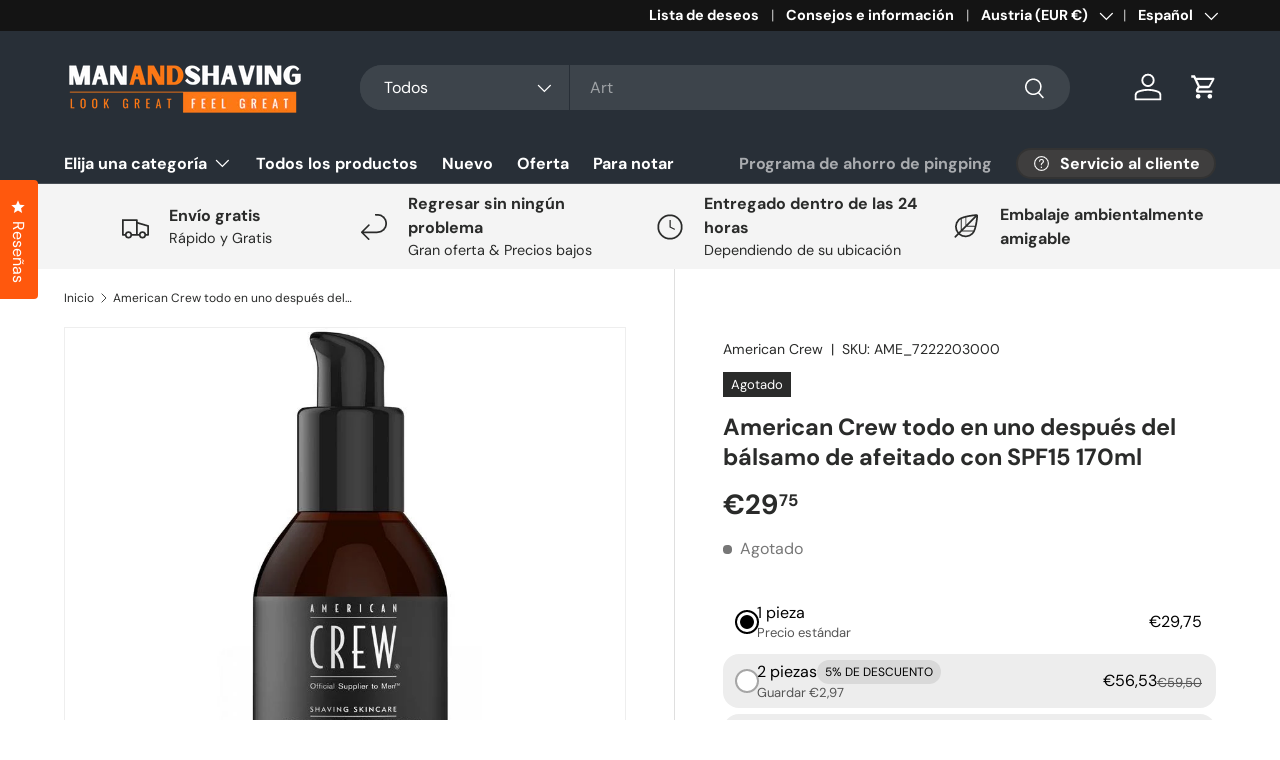

--- FILE ---
content_type: text/html; charset=utf-8
request_url: https://manandshaving.com/es/products/american-crew-todo-en-uno-despues-del-balsamo-de-afeitado-con-spf15-170ml
body_size: 102891
content:
<!doctype html>
<html class="no-js" lang="es" dir="ltr">
<head>
  <script nowprocket nitro-exclude type="text/javascript" id="sa-dynamic-optimization" data-uuid="79945651-dd97-419e-b5a6-f8cb2071304a" src="[data-uri]"></script><meta charset="utf-8">
<meta name="viewport" content="width=device-width,initial-scale=1">
<title>American Crew All -in -One después del bálsamo de afeitado con SPF15 - después del bálsamo o gel de afeitado - Manandshave.nl &ndash; Manandshaving</title><link rel="canonical" href="https://manandshaving.com/es/products/american-crew-todo-en-uno-despues-del-balsamo-de-afeitado-con-spf15-170ml"><link rel="icon" href="//manandshaving.com/cdn/shop/files/Favicon-3.png?crop=center&height=48&v=1713218332&width=48" type="image/png">
  <link rel="apple-touch-icon" href="//manandshaving.com/cdn/shop/files/Favicon-3.png?crop=center&height=180&v=1713218332&width=180"><meta name="description" content="American Crew todo en uno después del bálsamo de afeitado con SPF15 es un enfriamiento efectivo después del bálsamo de afeitado. Calma la piel ✓ Orden ahora, entregado mañana ✓ Sin costos de envío"><meta property="og:site_name" content="Manandshaving">
<meta property="og:url" content="https://manandshaving.com/es/products/american-crew-todo-en-uno-despues-del-balsamo-de-afeitado-con-spf15-170ml">
<meta property="og:title" content="American Crew All -in -One después del bálsamo de afeitado con SPF15 - después del bálsamo o gel de afeitado - Manandshave.nl">
<meta property="og:type" content="product">
<meta property="og:description" content="American Crew todo en uno después del bálsamo de afeitado con SPF15 es un enfriamiento efectivo después del bálsamo de afeitado. Calma la piel ✓ Orden ahora, entregado mañana ✓ Sin costos de envío"><meta property="og:image" content="http://manandshaving.com/cdn/shop/files/american-crew-all-in-one-after-shave-balm-met-spf15-170ml-501468.jpg?crop=center&height=1200&v=1712931485&width=1200">
  <meta property="og:image:secure_url" content="https://manandshaving.com/cdn/shop/files/american-crew-all-in-one-after-shave-balm-met-spf15-170ml-501468.jpg?crop=center&height=1200&v=1712931485&width=1200">
  <meta property="og:image:width" content="600">
  <meta property="og:image:height" content="900"><meta property="og:price:amount" content="29,75">
  <meta property="og:price:currency" content="EUR"><meta name="twitter:card" content="summary_large_image">
<meta name="twitter:title" content="American Crew All -in -One después del bálsamo de afeitado con SPF15 - después del bálsamo o gel de afeitado - Manandshave.nl">
<meta name="twitter:description" content="American Crew todo en uno después del bálsamo de afeitado con SPF15 es un enfriamiento efectivo después del bálsamo de afeitado. Calma la piel ✓ Orden ahora, entregado mañana ✓ Sin costos de envío">
<link rel="preload" href="//manandshaving.com/cdn/shop/t/28/assets/main.css?v=117877229988737664671750725011" as="style"><style data-shopify>
@font-face {
  font-family: "DM Sans";
  font-weight: 400;
  font-style: normal;
  font-display: swap;
  src: url("//manandshaving.com/cdn/fonts/dm_sans/dmsans_n4.ec80bd4dd7e1a334c969c265873491ae56018d72.woff2") format("woff2"),
       url("//manandshaving.com/cdn/fonts/dm_sans/dmsans_n4.87bdd914d8a61247b911147ae68e754d695c58a6.woff") format("woff");
}
@font-face {
  font-family: "DM Sans";
  font-weight: 700;
  font-style: normal;
  font-display: swap;
  src: url("//manandshaving.com/cdn/fonts/dm_sans/dmsans_n7.97e21d81502002291ea1de8aefb79170c6946ce5.woff2") format("woff2"),
       url("//manandshaving.com/cdn/fonts/dm_sans/dmsans_n7.af5c214f5116410ca1d53a2090665620e78e2e1b.woff") format("woff");
}
@font-face {
  font-family: "DM Sans";
  font-weight: 400;
  font-style: italic;
  font-display: swap;
  src: url("//manandshaving.com/cdn/fonts/dm_sans/dmsans_i4.b8fe05e69ee95d5a53155c346957d8cbf5081c1a.woff2") format("woff2"),
       url("//manandshaving.com/cdn/fonts/dm_sans/dmsans_i4.403fe28ee2ea63e142575c0aa47684d65f8c23a0.woff") format("woff");
}
@font-face {
  font-family: "DM Sans";
  font-weight: 700;
  font-style: italic;
  font-display: swap;
  src: url("//manandshaving.com/cdn/fonts/dm_sans/dmsans_i7.52b57f7d7342eb7255084623d98ab83fd96e7f9b.woff2") format("woff2"),
       url("//manandshaving.com/cdn/fonts/dm_sans/dmsans_i7.d5e14ef18a1d4a8ce78a4187580b4eb1759c2eda.woff") format("woff");
}
@font-face {
  font-family: "DM Sans";
  font-weight: 700;
  font-style: normal;
  font-display: swap;
  src: url("//manandshaving.com/cdn/fonts/dm_sans/dmsans_n7.97e21d81502002291ea1de8aefb79170c6946ce5.woff2") format("woff2"),
       url("//manandshaving.com/cdn/fonts/dm_sans/dmsans_n7.af5c214f5116410ca1d53a2090665620e78e2e1b.woff") format("woff");
}
@font-face {
  font-family: "DM Sans";
  font-weight: 700;
  font-style: normal;
  font-display: swap;
  src: url("//manandshaving.com/cdn/fonts/dm_sans/dmsans_n7.97e21d81502002291ea1de8aefb79170c6946ce5.woff2") format("woff2"),
       url("//manandshaving.com/cdn/fonts/dm_sans/dmsans_n7.af5c214f5116410ca1d53a2090665620e78e2e1b.woff") format("woff");
}
:root {
      --bg-color: 255 255 255 / 1.0;
      --bg-color-og: 255 255 255 / 1.0;
      --heading-color: 42 43 42;
      --text-color: 42 43 42;
      --text-color-og: 42 43 42;
      --scrollbar-color: 42 43 42;
      --link-color: 42 43 42;
      --link-color-og: 42 43 42;
      --star-color: 255 159 28;--swatch-border-color-default: 212 213 212;
        --swatch-border-color-active: 149 149 149;
        --swatch-card-size: 24px;
        --swatch-variant-picker-size: 64px;--color-scheme-1-bg: 244 244 244 / 1.0;
      --color-scheme-1-grad: linear-gradient(180deg, rgba(244, 244, 244, 1), rgba(244, 244, 244, 1) 100%);
      --color-scheme-1-heading: 42 43 42;
      --color-scheme-1-text: 42 43 42;
      --color-scheme-1-btn-bg: 255 88 13;
      --color-scheme-1-btn-text: 255 255 255;
      --color-scheme-1-btn-bg-hover: 255 124 64;--color-scheme-2-bg: 42 43 42 / 1.0;
      --color-scheme-2-grad: linear-gradient(225deg, rgba(51, 59, 67, 0.88) 8%, rgba(41, 47, 54, 1) 56%, rgba(20, 20, 20, 1) 92%);
      --color-scheme-2-heading: 255 88 13;
      --color-scheme-2-text: 255 255 255;
      --color-scheme-2-btn-bg: 255 88 13;
      --color-scheme-2-btn-text: 255 255 255;
      --color-scheme-2-btn-bg-hover: 255 124 64;--color-scheme-3-bg: 255 88 13 / 1.0;
      --color-scheme-3-grad: linear-gradient(46deg, rgba(234, 73, 0, 1) 8%, rgba(234, 73, 0, 1) 32%, rgba(255, 88, 13, 0.88) 92%);
      --color-scheme-3-heading: 255 255 255;
      --color-scheme-3-text: 255 255 255;
      --color-scheme-3-btn-bg: 42 43 42;
      --color-scheme-3-btn-text: 255 255 255;
      --color-scheme-3-btn-bg-hover: 82 83 82;

      --drawer-bg-color: 255 255 255 / 1.0;
      --drawer-text-color: 42 43 42;

      --panel-bg-color: 244 244 244 / 1.0;
      --panel-heading-color: 42 43 42;
      --panel-text-color: 42 43 42;

      --in-stock-text-color: 44 126 63;
      --low-stock-text-color: 44 126 63;
      --very-low-stock-text-color: 44 126 63;
      --no-stock-text-color: 119 119 119;
      --no-stock-backordered-text-color: 119 119 119;

      --error-bg-color: 252 237 238;
      --error-text-color: 180 12 28;
      --success-bg-color: 232 246 234;
      --success-text-color: 44 126 63;
      --info-bg-color: 228 237 250;
      --info-text-color: 26 102 210;

      --heading-font-family: "DM Sans", sans-serif;
      --heading-font-style: normal;
      --heading-font-weight: 700;
      --heading-scale-start: 4;

      --navigation-font-family: "DM Sans", sans-serif;
      --navigation-font-style: normal;
      --navigation-font-weight: 700;--heading-text-transform: none;
--subheading-text-transform: none;
      --body-font-family: "DM Sans", sans-serif;
      --body-font-style: normal;
      --body-font-weight: 400;
      --body-font-size: 16;

      --section-gap: 48;
      --heading-gap: calc(8 * var(--space-unit));--grid-column-gap: 20px;--btn-bg-color: 44 126 63;
      --btn-bg-hover-color: 81 155 98;
      --btn-text-color: 255 255 255;
      --btn-bg-color-og: 44 126 63;
      --btn-text-color-og: 255 255 255;
      --btn-alt-bg-color: 255 255 255;
      --btn-alt-bg-alpha: 1.0;
      --btn-alt-text-color: 42 43 42;
      --btn-border-width: 2px;
      --btn-padding-y: 12px;

      
      --btn-border-radius: 28px;
      

      --btn-lg-border-radius: 50%;
      --btn-icon-border-radius: 50%;
      --input-with-btn-inner-radius: var(--btn-border-radius);

      --input-bg-color: 255 255 255 / 1.0;
      --input-text-color: 42 43 42;
      --input-border-width: 2px;
      --input-border-radius: 26px;
      --textarea-border-radius: 12px;
      --input-border-radius: 28px;
      --input-lg-border-radius: 34px;
      --input-bg-color-diff-3: #f7f7f7;
      --input-bg-color-diff-6: #f0f0f0;

      --modal-border-radius: 16px;
      --modal-overlay-color: 0 0 0;
      --modal-overlay-opacity: 0.4;
      --drawer-border-radius: 16px;
      --overlay-border-radius: 0px;

      --custom-label-bg-color: 13 44 84 / 1.0;
      --custom-label-text-color: 255 255 255 / 1.0;--sale-label-bg-color: 170 17 85 / 1.0;
      --sale-label-text-color: 255 255 255 / 1.0;--sold-out-label-bg-color: 42 43 42 / 1.0;
      --sold-out-label-text-color: 255 255 255 / 1.0;--new-label-bg-color: 127 184 0 / 1.0;
      --new-label-text-color: 255 255 255 / 1.0;--preorder-label-bg-color: 0 166 237 / 1.0;
      --preorder-label-text-color: 255 255 255 / 1.0;

      --collection-label-color: 0 126 18 / 1.0;

      --page-width: 1260px;
      --gutter-sm: 20px;
      --gutter-md: 32px;
      --gutter-lg: 64px;

      --payment-terms-bg-color: #ffffff;

      --coll-card-bg-color: #F9F9F9;
      --coll-card-border-color: #f2f2f2;

      --card-highlight-bg-color: #F9F9F9;
      --card-highlight-text-color: 85 85 85;
      --card-highlight-border-color: #E1E1E1;
        
          --aos-animate-duration: 0.6s;
        

        
          --aos-min-width: 0;
        
      

      --reading-width: 48em;
    }

    @media (max-width: 769px) {
      :root {
        --reading-width: 36em;
      }
    }
  </style><link rel="stylesheet" href="//manandshaving.com/cdn/shop/t/28/assets/main.css?v=117877229988737664671750725011">
  <script src="//manandshaving.com/cdn/shop/t/28/assets/main.js?v=182340204423554326591750725011" defer="defer"></script><link rel="preload" href="//manandshaving.com/cdn/fonts/dm_sans/dmsans_n4.ec80bd4dd7e1a334c969c265873491ae56018d72.woff2" as="font" type="font/woff2" crossorigin fetchpriority="high"><link rel="preload" href="//manandshaving.com/cdn/fonts/dm_sans/dmsans_n7.97e21d81502002291ea1de8aefb79170c6946ce5.woff2" as="font" type="font/woff2" crossorigin fetchpriority="high"><script>window.performance && window.performance.mark && window.performance.mark('shopify.content_for_header.start');</script><meta name="google-site-verification" content="7jaTogjp9B6vghHQSSjPlYokK-yTd2T1q8-hexui73g">
<meta id="shopify-digital-wallet" name="shopify-digital-wallet" content="/68341793001/digital_wallets/dialog">
<meta name="shopify-checkout-api-token" content="d7847e3cb4838e1bd88cd793146ceda3">
<meta id="in-context-paypal-metadata" data-shop-id="68341793001" data-venmo-supported="false" data-environment="production" data-locale="es_ES" data-paypal-v4="true" data-currency="EUR">
<link rel="alternate" hreflang="x-default" href="https://manandshaving.nl/products/american-crew-all-in-one-after-shave-balm-met-spf15-170ml">
<link rel="alternate" hreflang="nl" href="https://manandshaving.nl/products/american-crew-all-in-one-after-shave-balm-met-spf15-170ml">
<link rel="alternate" hreflang="fr" href="https://manandshaving.nl/fr/products/american-crew-tout-en-un-apres-le-baume-de-rasage-avec-spf15-170ml">
<link rel="alternate" hreflang="en" href="https://manandshaving.nl/en/products/american-crew-all-in-one-after-shave-balm-with-spf15-170ml">
<link rel="alternate" hreflang="nl-BE" href="https://manandshaving.be/products/american-crew-all-in-one-after-shave-balm-met-spf15-170ml">
<link rel="alternate" hreflang="fr-BE" href="https://manandshaving.be/fr/products/american-crew-tout-en-un-apres-le-baume-de-rasage-avec-spf15-170ml">
<link rel="alternate" hreflang="en-BE" href="https://manandshaving.be/en/products/american-crew-all-in-one-after-shave-balm-with-spf15-170ml">
<link rel="alternate" hreflang="en-AT" href="https://manandshaving.com/products/american-crew-all-in-one-after-shave-balm-with-spf15-170ml">
<link rel="alternate" hreflang="fr-AT" href="https://manandshaving.com/fr/products/american-crew-tout-en-un-apres-le-baume-de-rasage-avec-spf15-170ml">
<link rel="alternate" hreflang="es-AT" href="https://manandshaving.com/es/products/american-crew-todo-en-uno-despues-del-balsamo-de-afeitado-con-spf15-170ml">
<link rel="alternate" hreflang="de-AT" href="https://manandshaving.com/de/products/american-crew-all-in-one-nach-rasierbalsam-mit-spf15-170-ml">
<link rel="alternate" hreflang="nl-AT" href="https://manandshaving.com/nl/products/american-crew-all-in-one-after-shave-balm-met-spf15-170ml">
<link rel="alternate" hreflang="it-AT" href="https://manandshaving.com/it/products/american-crew-all-in-one-dopo-il-balsamo-da-rasatura-con-spf15-170ml">
<link rel="alternate" hreflang="en-CH" href="https://manandshaving.com/products/american-crew-all-in-one-after-shave-balm-with-spf15-170ml">
<link rel="alternate" hreflang="fr-CH" href="https://manandshaving.com/fr/products/american-crew-tout-en-un-apres-le-baume-de-rasage-avec-spf15-170ml">
<link rel="alternate" hreflang="es-CH" href="https://manandshaving.com/es/products/american-crew-todo-en-uno-despues-del-balsamo-de-afeitado-con-spf15-170ml">
<link rel="alternate" hreflang="de-CH" href="https://manandshaving.com/de/products/american-crew-all-in-one-nach-rasierbalsam-mit-spf15-170-ml">
<link rel="alternate" hreflang="nl-CH" href="https://manandshaving.com/nl/products/american-crew-all-in-one-after-shave-balm-met-spf15-170ml">
<link rel="alternate" hreflang="it-CH" href="https://manandshaving.com/it/products/american-crew-all-in-one-dopo-il-balsamo-da-rasatura-con-spf15-170ml">
<link rel="alternate" hreflang="en-CZ" href="https://manandshaving.com/products/american-crew-all-in-one-after-shave-balm-with-spf15-170ml">
<link rel="alternate" hreflang="fr-CZ" href="https://manandshaving.com/fr/products/american-crew-tout-en-un-apres-le-baume-de-rasage-avec-spf15-170ml">
<link rel="alternate" hreflang="es-CZ" href="https://manandshaving.com/es/products/american-crew-todo-en-uno-despues-del-balsamo-de-afeitado-con-spf15-170ml">
<link rel="alternate" hreflang="de-CZ" href="https://manandshaving.com/de/products/american-crew-all-in-one-nach-rasierbalsam-mit-spf15-170-ml">
<link rel="alternate" hreflang="nl-CZ" href="https://manandshaving.com/nl/products/american-crew-all-in-one-after-shave-balm-met-spf15-170ml">
<link rel="alternate" hreflang="it-CZ" href="https://manandshaving.com/it/products/american-crew-all-in-one-dopo-il-balsamo-da-rasatura-con-spf15-170ml">
<link rel="alternate" hreflang="en-DE" href="https://manandshaving.com/products/american-crew-all-in-one-after-shave-balm-with-spf15-170ml">
<link rel="alternate" hreflang="fr-DE" href="https://manandshaving.com/fr/products/american-crew-tout-en-un-apres-le-baume-de-rasage-avec-spf15-170ml">
<link rel="alternate" hreflang="es-DE" href="https://manandshaving.com/es/products/american-crew-todo-en-uno-despues-del-balsamo-de-afeitado-con-spf15-170ml">
<link rel="alternate" hreflang="de-DE" href="https://manandshaving.com/de/products/american-crew-all-in-one-nach-rasierbalsam-mit-spf15-170-ml">
<link rel="alternate" hreflang="nl-DE" href="https://manandshaving.com/nl/products/american-crew-all-in-one-after-shave-balm-met-spf15-170ml">
<link rel="alternate" hreflang="it-DE" href="https://manandshaving.com/it/products/american-crew-all-in-one-dopo-il-balsamo-da-rasatura-con-spf15-170ml">
<link rel="alternate" hreflang="en-DK" href="https://manandshaving.com/products/american-crew-all-in-one-after-shave-balm-with-spf15-170ml">
<link rel="alternate" hreflang="fr-DK" href="https://manandshaving.com/fr/products/american-crew-tout-en-un-apres-le-baume-de-rasage-avec-spf15-170ml">
<link rel="alternate" hreflang="es-DK" href="https://manandshaving.com/es/products/american-crew-todo-en-uno-despues-del-balsamo-de-afeitado-con-spf15-170ml">
<link rel="alternate" hreflang="de-DK" href="https://manandshaving.com/de/products/american-crew-all-in-one-nach-rasierbalsam-mit-spf15-170-ml">
<link rel="alternate" hreflang="nl-DK" href="https://manandshaving.com/nl/products/american-crew-all-in-one-after-shave-balm-met-spf15-170ml">
<link rel="alternate" hreflang="it-DK" href="https://manandshaving.com/it/products/american-crew-all-in-one-dopo-il-balsamo-da-rasatura-con-spf15-170ml">
<link rel="alternate" hreflang="en-ES" href="https://manandshaving.com/products/american-crew-all-in-one-after-shave-balm-with-spf15-170ml">
<link rel="alternate" hreflang="fr-ES" href="https://manandshaving.com/fr/products/american-crew-tout-en-un-apres-le-baume-de-rasage-avec-spf15-170ml">
<link rel="alternate" hreflang="es-ES" href="https://manandshaving.com/es/products/american-crew-todo-en-uno-despues-del-balsamo-de-afeitado-con-spf15-170ml">
<link rel="alternate" hreflang="de-ES" href="https://manandshaving.com/de/products/american-crew-all-in-one-nach-rasierbalsam-mit-spf15-170-ml">
<link rel="alternate" hreflang="nl-ES" href="https://manandshaving.com/nl/products/american-crew-all-in-one-after-shave-balm-met-spf15-170ml">
<link rel="alternate" hreflang="it-ES" href="https://manandshaving.com/it/products/american-crew-all-in-one-dopo-il-balsamo-da-rasatura-con-spf15-170ml">
<link rel="alternate" hreflang="en-FI" href="https://manandshaving.com/products/american-crew-all-in-one-after-shave-balm-with-spf15-170ml">
<link rel="alternate" hreflang="fr-FI" href="https://manandshaving.com/fr/products/american-crew-tout-en-un-apres-le-baume-de-rasage-avec-spf15-170ml">
<link rel="alternate" hreflang="es-FI" href="https://manandshaving.com/es/products/american-crew-todo-en-uno-despues-del-balsamo-de-afeitado-con-spf15-170ml">
<link rel="alternate" hreflang="de-FI" href="https://manandshaving.com/de/products/american-crew-all-in-one-nach-rasierbalsam-mit-spf15-170-ml">
<link rel="alternate" hreflang="nl-FI" href="https://manandshaving.com/nl/products/american-crew-all-in-one-after-shave-balm-met-spf15-170ml">
<link rel="alternate" hreflang="it-FI" href="https://manandshaving.com/it/products/american-crew-all-in-one-dopo-il-balsamo-da-rasatura-con-spf15-170ml">
<link rel="alternate" hreflang="en-FR" href="https://manandshaving.com/products/american-crew-all-in-one-after-shave-balm-with-spf15-170ml">
<link rel="alternate" hreflang="fr-FR" href="https://manandshaving.com/fr/products/american-crew-tout-en-un-apres-le-baume-de-rasage-avec-spf15-170ml">
<link rel="alternate" hreflang="es-FR" href="https://manandshaving.com/es/products/american-crew-todo-en-uno-despues-del-balsamo-de-afeitado-con-spf15-170ml">
<link rel="alternate" hreflang="de-FR" href="https://manandshaving.com/de/products/american-crew-all-in-one-nach-rasierbalsam-mit-spf15-170-ml">
<link rel="alternate" hreflang="nl-FR" href="https://manandshaving.com/nl/products/american-crew-all-in-one-after-shave-balm-met-spf15-170ml">
<link rel="alternate" hreflang="it-FR" href="https://manandshaving.com/it/products/american-crew-all-in-one-dopo-il-balsamo-da-rasatura-con-spf15-170ml">
<link rel="alternate" hreflang="en-IT" href="https://manandshaving.com/products/american-crew-all-in-one-after-shave-balm-with-spf15-170ml">
<link rel="alternate" hreflang="fr-IT" href="https://manandshaving.com/fr/products/american-crew-tout-en-un-apres-le-baume-de-rasage-avec-spf15-170ml">
<link rel="alternate" hreflang="es-IT" href="https://manandshaving.com/es/products/american-crew-todo-en-uno-despues-del-balsamo-de-afeitado-con-spf15-170ml">
<link rel="alternate" hreflang="de-IT" href="https://manandshaving.com/de/products/american-crew-all-in-one-nach-rasierbalsam-mit-spf15-170-ml">
<link rel="alternate" hreflang="nl-IT" href="https://manandshaving.com/nl/products/american-crew-all-in-one-after-shave-balm-met-spf15-170ml">
<link rel="alternate" hreflang="it-IT" href="https://manandshaving.com/it/products/american-crew-all-in-one-dopo-il-balsamo-da-rasatura-con-spf15-170ml">
<link rel="alternate" hreflang="en-NO" href="https://manandshaving.com/products/american-crew-all-in-one-after-shave-balm-with-spf15-170ml">
<link rel="alternate" hreflang="fr-NO" href="https://manandshaving.com/fr/products/american-crew-tout-en-un-apres-le-baume-de-rasage-avec-spf15-170ml">
<link rel="alternate" hreflang="es-NO" href="https://manandshaving.com/es/products/american-crew-todo-en-uno-despues-del-balsamo-de-afeitado-con-spf15-170ml">
<link rel="alternate" hreflang="de-NO" href="https://manandshaving.com/de/products/american-crew-all-in-one-nach-rasierbalsam-mit-spf15-170-ml">
<link rel="alternate" hreflang="nl-NO" href="https://manandshaving.com/nl/products/american-crew-all-in-one-after-shave-balm-met-spf15-170ml">
<link rel="alternate" hreflang="it-NO" href="https://manandshaving.com/it/products/american-crew-all-in-one-dopo-il-balsamo-da-rasatura-con-spf15-170ml">
<link rel="alternate" hreflang="en-PL" href="https://manandshaving.com/products/american-crew-all-in-one-after-shave-balm-with-spf15-170ml">
<link rel="alternate" hreflang="fr-PL" href="https://manandshaving.com/fr/products/american-crew-tout-en-un-apres-le-baume-de-rasage-avec-spf15-170ml">
<link rel="alternate" hreflang="es-PL" href="https://manandshaving.com/es/products/american-crew-todo-en-uno-despues-del-balsamo-de-afeitado-con-spf15-170ml">
<link rel="alternate" hreflang="de-PL" href="https://manandshaving.com/de/products/american-crew-all-in-one-nach-rasierbalsam-mit-spf15-170-ml">
<link rel="alternate" hreflang="nl-PL" href="https://manandshaving.com/nl/products/american-crew-all-in-one-after-shave-balm-met-spf15-170ml">
<link rel="alternate" hreflang="it-PL" href="https://manandshaving.com/it/products/american-crew-all-in-one-dopo-il-balsamo-da-rasatura-con-spf15-170ml">
<link rel="alternate" hreflang="en-PT" href="https://manandshaving.com/products/american-crew-all-in-one-after-shave-balm-with-spf15-170ml">
<link rel="alternate" hreflang="fr-PT" href="https://manandshaving.com/fr/products/american-crew-tout-en-un-apres-le-baume-de-rasage-avec-spf15-170ml">
<link rel="alternate" hreflang="es-PT" href="https://manandshaving.com/es/products/american-crew-todo-en-uno-despues-del-balsamo-de-afeitado-con-spf15-170ml">
<link rel="alternate" hreflang="de-PT" href="https://manandshaving.com/de/products/american-crew-all-in-one-nach-rasierbalsam-mit-spf15-170-ml">
<link rel="alternate" hreflang="nl-PT" href="https://manandshaving.com/nl/products/american-crew-all-in-one-after-shave-balm-met-spf15-170ml">
<link rel="alternate" hreflang="it-PT" href="https://manandshaving.com/it/products/american-crew-all-in-one-dopo-il-balsamo-da-rasatura-con-spf15-170ml">
<link rel="alternate" hreflang="en-SE" href="https://manandshaving.com/products/american-crew-all-in-one-after-shave-balm-with-spf15-170ml">
<link rel="alternate" hreflang="fr-SE" href="https://manandshaving.com/fr/products/american-crew-tout-en-un-apres-le-baume-de-rasage-avec-spf15-170ml">
<link rel="alternate" hreflang="es-SE" href="https://manandshaving.com/es/products/american-crew-todo-en-uno-despues-del-balsamo-de-afeitado-con-spf15-170ml">
<link rel="alternate" hreflang="de-SE" href="https://manandshaving.com/de/products/american-crew-all-in-one-nach-rasierbalsam-mit-spf15-170-ml">
<link rel="alternate" hreflang="nl-SE" href="https://manandshaving.com/nl/products/american-crew-all-in-one-after-shave-balm-met-spf15-170ml">
<link rel="alternate" hreflang="it-SE" href="https://manandshaving.com/it/products/american-crew-all-in-one-dopo-il-balsamo-da-rasatura-con-spf15-170ml">
<link rel="alternate" hreflang="en-EE" href="https://manandshaving.com/products/american-crew-all-in-one-after-shave-balm-with-spf15-170ml">
<link rel="alternate" hreflang="fr-EE" href="https://manandshaving.com/fr/products/american-crew-tout-en-un-apres-le-baume-de-rasage-avec-spf15-170ml">
<link rel="alternate" hreflang="es-EE" href="https://manandshaving.com/es/products/american-crew-todo-en-uno-despues-del-balsamo-de-afeitado-con-spf15-170ml">
<link rel="alternate" hreflang="de-EE" href="https://manandshaving.com/de/products/american-crew-all-in-one-nach-rasierbalsam-mit-spf15-170-ml">
<link rel="alternate" hreflang="nl-EE" href="https://manandshaving.com/nl/products/american-crew-all-in-one-after-shave-balm-met-spf15-170ml">
<link rel="alternate" hreflang="it-EE" href="https://manandshaving.com/it/products/american-crew-all-in-one-dopo-il-balsamo-da-rasatura-con-spf15-170ml">
<link rel="alternate" hreflang="en-LU" href="https://manandshaving.com/products/american-crew-all-in-one-after-shave-balm-with-spf15-170ml">
<link rel="alternate" hreflang="fr-LU" href="https://manandshaving.com/fr/products/american-crew-tout-en-un-apres-le-baume-de-rasage-avec-spf15-170ml">
<link rel="alternate" hreflang="es-LU" href="https://manandshaving.com/es/products/american-crew-todo-en-uno-despues-del-balsamo-de-afeitado-con-spf15-170ml">
<link rel="alternate" hreflang="de-LU" href="https://manandshaving.com/de/products/american-crew-all-in-one-nach-rasierbalsam-mit-spf15-170-ml">
<link rel="alternate" hreflang="nl-LU" href="https://manandshaving.com/nl/products/american-crew-all-in-one-after-shave-balm-met-spf15-170ml">
<link rel="alternate" hreflang="it-LU" href="https://manandshaving.com/it/products/american-crew-all-in-one-dopo-il-balsamo-da-rasatura-con-spf15-170ml">
<link rel="alternate" hreflang="en-LI" href="https://manandshaving.com/products/american-crew-all-in-one-after-shave-balm-with-spf15-170ml">
<link rel="alternate" hreflang="fr-LI" href="https://manandshaving.com/fr/products/american-crew-tout-en-un-apres-le-baume-de-rasage-avec-spf15-170ml">
<link rel="alternate" hreflang="es-LI" href="https://manandshaving.com/es/products/american-crew-todo-en-uno-despues-del-balsamo-de-afeitado-con-spf15-170ml">
<link rel="alternate" hreflang="de-LI" href="https://manandshaving.com/de/products/american-crew-all-in-one-nach-rasierbalsam-mit-spf15-170-ml">
<link rel="alternate" hreflang="nl-LI" href="https://manandshaving.com/nl/products/american-crew-all-in-one-after-shave-balm-met-spf15-170ml">
<link rel="alternate" hreflang="it-LI" href="https://manandshaving.com/it/products/american-crew-all-in-one-dopo-il-balsamo-da-rasatura-con-spf15-170ml">
<link rel="alternate" hreflang="en-LV" href="https://manandshaving.com/products/american-crew-all-in-one-after-shave-balm-with-spf15-170ml">
<link rel="alternate" hreflang="fr-LV" href="https://manandshaving.com/fr/products/american-crew-tout-en-un-apres-le-baume-de-rasage-avec-spf15-170ml">
<link rel="alternate" hreflang="es-LV" href="https://manandshaving.com/es/products/american-crew-todo-en-uno-despues-del-balsamo-de-afeitado-con-spf15-170ml">
<link rel="alternate" hreflang="de-LV" href="https://manandshaving.com/de/products/american-crew-all-in-one-nach-rasierbalsam-mit-spf15-170-ml">
<link rel="alternate" hreflang="nl-LV" href="https://manandshaving.com/nl/products/american-crew-all-in-one-after-shave-balm-met-spf15-170ml">
<link rel="alternate" hreflang="it-LV" href="https://manandshaving.com/it/products/american-crew-all-in-one-dopo-il-balsamo-da-rasatura-con-spf15-170ml">
<link rel="alternate" hreflang="en-LT" href="https://manandshaving.com/products/american-crew-all-in-one-after-shave-balm-with-spf15-170ml">
<link rel="alternate" hreflang="fr-LT" href="https://manandshaving.com/fr/products/american-crew-tout-en-un-apres-le-baume-de-rasage-avec-spf15-170ml">
<link rel="alternate" hreflang="es-LT" href="https://manandshaving.com/es/products/american-crew-todo-en-uno-despues-del-balsamo-de-afeitado-con-spf15-170ml">
<link rel="alternate" hreflang="de-LT" href="https://manandshaving.com/de/products/american-crew-all-in-one-nach-rasierbalsam-mit-spf15-170-ml">
<link rel="alternate" hreflang="nl-LT" href="https://manandshaving.com/nl/products/american-crew-all-in-one-after-shave-balm-met-spf15-170ml">
<link rel="alternate" hreflang="it-LT" href="https://manandshaving.com/it/products/american-crew-all-in-one-dopo-il-balsamo-da-rasatura-con-spf15-170ml">
<link rel="alternate" hreflang="en-MC" href="https://manandshaving.com/products/american-crew-all-in-one-after-shave-balm-with-spf15-170ml">
<link rel="alternate" hreflang="fr-MC" href="https://manandshaving.com/fr/products/american-crew-tout-en-un-apres-le-baume-de-rasage-avec-spf15-170ml">
<link rel="alternate" hreflang="es-MC" href="https://manandshaving.com/es/products/american-crew-todo-en-uno-despues-del-balsamo-de-afeitado-con-spf15-170ml">
<link rel="alternate" hreflang="de-MC" href="https://manandshaving.com/de/products/american-crew-all-in-one-nach-rasierbalsam-mit-spf15-170-ml">
<link rel="alternate" hreflang="nl-MC" href="https://manandshaving.com/nl/products/american-crew-all-in-one-after-shave-balm-met-spf15-170ml">
<link rel="alternate" hreflang="it-MC" href="https://manandshaving.com/it/products/american-crew-all-in-one-dopo-il-balsamo-da-rasatura-con-spf15-170ml">
<link rel="alternate" hreflang="en-AD" href="https://manandshaving.com/products/american-crew-all-in-one-after-shave-balm-with-spf15-170ml">
<link rel="alternate" hreflang="fr-AD" href="https://manandshaving.com/fr/products/american-crew-tout-en-un-apres-le-baume-de-rasage-avec-spf15-170ml">
<link rel="alternate" hreflang="es-AD" href="https://manandshaving.com/es/products/american-crew-todo-en-uno-despues-del-balsamo-de-afeitado-con-spf15-170ml">
<link rel="alternate" hreflang="de-AD" href="https://manandshaving.com/de/products/american-crew-all-in-one-nach-rasierbalsam-mit-spf15-170-ml">
<link rel="alternate" hreflang="nl-AD" href="https://manandshaving.com/nl/products/american-crew-all-in-one-after-shave-balm-met-spf15-170ml">
<link rel="alternate" hreflang="it-AD" href="https://manandshaving.com/it/products/american-crew-all-in-one-dopo-il-balsamo-da-rasatura-con-spf15-170ml">
<link rel="alternate" hreflang="en-HU" href="https://manandshaving.com/products/american-crew-all-in-one-after-shave-balm-with-spf15-170ml">
<link rel="alternate" hreflang="fr-HU" href="https://manandshaving.com/fr/products/american-crew-tout-en-un-apres-le-baume-de-rasage-avec-spf15-170ml">
<link rel="alternate" hreflang="es-HU" href="https://manandshaving.com/es/products/american-crew-todo-en-uno-despues-del-balsamo-de-afeitado-con-spf15-170ml">
<link rel="alternate" hreflang="de-HU" href="https://manandshaving.com/de/products/american-crew-all-in-one-nach-rasierbalsam-mit-spf15-170-ml">
<link rel="alternate" hreflang="nl-HU" href="https://manandshaving.com/nl/products/american-crew-all-in-one-after-shave-balm-met-spf15-170ml">
<link rel="alternate" hreflang="it-HU" href="https://manandshaving.com/it/products/american-crew-all-in-one-dopo-il-balsamo-da-rasatura-con-spf15-170ml">
<link rel="alternate" hreflang="en-SK" href="https://manandshaving.com/products/american-crew-all-in-one-after-shave-balm-with-spf15-170ml">
<link rel="alternate" hreflang="fr-SK" href="https://manandshaving.com/fr/products/american-crew-tout-en-un-apres-le-baume-de-rasage-avec-spf15-170ml">
<link rel="alternate" hreflang="es-SK" href="https://manandshaving.com/es/products/american-crew-todo-en-uno-despues-del-balsamo-de-afeitado-con-spf15-170ml">
<link rel="alternate" hreflang="de-SK" href="https://manandshaving.com/de/products/american-crew-all-in-one-nach-rasierbalsam-mit-spf15-170-ml">
<link rel="alternate" hreflang="nl-SK" href="https://manandshaving.com/nl/products/american-crew-all-in-one-after-shave-balm-met-spf15-170ml">
<link rel="alternate" hreflang="it-SK" href="https://manandshaving.com/it/products/american-crew-all-in-one-dopo-il-balsamo-da-rasatura-con-spf15-170ml">
<link rel="alternate" hreflang="en-SM" href="https://manandshaving.com/products/american-crew-all-in-one-after-shave-balm-with-spf15-170ml">
<link rel="alternate" hreflang="fr-SM" href="https://manandshaving.com/fr/products/american-crew-tout-en-un-apres-le-baume-de-rasage-avec-spf15-170ml">
<link rel="alternate" hreflang="es-SM" href="https://manandshaving.com/es/products/american-crew-todo-en-uno-despues-del-balsamo-de-afeitado-con-spf15-170ml">
<link rel="alternate" hreflang="de-SM" href="https://manandshaving.com/de/products/american-crew-all-in-one-nach-rasierbalsam-mit-spf15-170-ml">
<link rel="alternate" hreflang="nl-SM" href="https://manandshaving.com/nl/products/american-crew-all-in-one-after-shave-balm-met-spf15-170ml">
<link rel="alternate" hreflang="it-SM" href="https://manandshaving.com/it/products/american-crew-all-in-one-dopo-il-balsamo-da-rasatura-con-spf15-170ml">
<link rel="alternate" hreflang="en-SI" href="https://manandshaving.com/products/american-crew-all-in-one-after-shave-balm-with-spf15-170ml">
<link rel="alternate" hreflang="fr-SI" href="https://manandshaving.com/fr/products/american-crew-tout-en-un-apres-le-baume-de-rasage-avec-spf15-170ml">
<link rel="alternate" hreflang="es-SI" href="https://manandshaving.com/es/products/american-crew-todo-en-uno-despues-del-balsamo-de-afeitado-con-spf15-170ml">
<link rel="alternate" hreflang="de-SI" href="https://manandshaving.com/de/products/american-crew-all-in-one-nach-rasierbalsam-mit-spf15-170-ml">
<link rel="alternate" hreflang="nl-SI" href="https://manandshaving.com/nl/products/american-crew-all-in-one-after-shave-balm-met-spf15-170ml">
<link rel="alternate" hreflang="it-SI" href="https://manandshaving.com/it/products/american-crew-all-in-one-dopo-il-balsamo-da-rasatura-con-spf15-170ml">
<link rel="alternate" hreflang="en-AL" href="https://manandshaving.com/products/american-crew-all-in-one-after-shave-balm-with-spf15-170ml">
<link rel="alternate" hreflang="fr-AL" href="https://manandshaving.com/fr/products/american-crew-tout-en-un-apres-le-baume-de-rasage-avec-spf15-170ml">
<link rel="alternate" hreflang="es-AL" href="https://manandshaving.com/es/products/american-crew-todo-en-uno-despues-del-balsamo-de-afeitado-con-spf15-170ml">
<link rel="alternate" hreflang="de-AL" href="https://manandshaving.com/de/products/american-crew-all-in-one-nach-rasierbalsam-mit-spf15-170-ml">
<link rel="alternate" hreflang="nl-AL" href="https://manandshaving.com/nl/products/american-crew-all-in-one-after-shave-balm-met-spf15-170ml">
<link rel="alternate" hreflang="it-AL" href="https://manandshaving.com/it/products/american-crew-all-in-one-dopo-il-balsamo-da-rasatura-con-spf15-170ml">
<link rel="alternate" hreflang="en-BG" href="https://manandshaving.com/products/american-crew-all-in-one-after-shave-balm-with-spf15-170ml">
<link rel="alternate" hreflang="fr-BG" href="https://manandshaving.com/fr/products/american-crew-tout-en-un-apres-le-baume-de-rasage-avec-spf15-170ml">
<link rel="alternate" hreflang="es-BG" href="https://manandshaving.com/es/products/american-crew-todo-en-uno-despues-del-balsamo-de-afeitado-con-spf15-170ml">
<link rel="alternate" hreflang="de-BG" href="https://manandshaving.com/de/products/american-crew-all-in-one-nach-rasierbalsam-mit-spf15-170-ml">
<link rel="alternate" hreflang="nl-BG" href="https://manandshaving.com/nl/products/american-crew-all-in-one-after-shave-balm-met-spf15-170ml">
<link rel="alternate" hreflang="it-BG" href="https://manandshaving.com/it/products/american-crew-all-in-one-dopo-il-balsamo-da-rasatura-con-spf15-170ml">
<link rel="alternate" hreflang="en-VA" href="https://manandshaving.com/products/american-crew-all-in-one-after-shave-balm-with-spf15-170ml">
<link rel="alternate" hreflang="fr-VA" href="https://manandshaving.com/fr/products/american-crew-tout-en-un-apres-le-baume-de-rasage-avec-spf15-170ml">
<link rel="alternate" hreflang="es-VA" href="https://manandshaving.com/es/products/american-crew-todo-en-uno-despues-del-balsamo-de-afeitado-con-spf15-170ml">
<link rel="alternate" hreflang="de-VA" href="https://manandshaving.com/de/products/american-crew-all-in-one-nach-rasierbalsam-mit-spf15-170-ml">
<link rel="alternate" hreflang="nl-VA" href="https://manandshaving.com/nl/products/american-crew-all-in-one-after-shave-balm-met-spf15-170ml">
<link rel="alternate" hreflang="it-VA" href="https://manandshaving.com/it/products/american-crew-all-in-one-dopo-il-balsamo-da-rasatura-con-spf15-170ml">
<link rel="alternate" hreflang="en-HR" href="https://manandshaving.com/products/american-crew-all-in-one-after-shave-balm-with-spf15-170ml">
<link rel="alternate" hreflang="fr-HR" href="https://manandshaving.com/fr/products/american-crew-tout-en-un-apres-le-baume-de-rasage-avec-spf15-170ml">
<link rel="alternate" hreflang="es-HR" href="https://manandshaving.com/es/products/american-crew-todo-en-uno-despues-del-balsamo-de-afeitado-con-spf15-170ml">
<link rel="alternate" hreflang="de-HR" href="https://manandshaving.com/de/products/american-crew-all-in-one-nach-rasierbalsam-mit-spf15-170-ml">
<link rel="alternate" hreflang="nl-HR" href="https://manandshaving.com/nl/products/american-crew-all-in-one-after-shave-balm-met-spf15-170ml">
<link rel="alternate" hreflang="it-HR" href="https://manandshaving.com/it/products/american-crew-all-in-one-dopo-il-balsamo-da-rasatura-con-spf15-170ml">
<link rel="alternate" hreflang="en-GI" href="https://manandshaving.com/products/american-crew-all-in-one-after-shave-balm-with-spf15-170ml">
<link rel="alternate" hreflang="fr-GI" href="https://manandshaving.com/fr/products/american-crew-tout-en-un-apres-le-baume-de-rasage-avec-spf15-170ml">
<link rel="alternate" hreflang="es-GI" href="https://manandshaving.com/es/products/american-crew-todo-en-uno-despues-del-balsamo-de-afeitado-con-spf15-170ml">
<link rel="alternate" hreflang="de-GI" href="https://manandshaving.com/de/products/american-crew-all-in-one-nach-rasierbalsam-mit-spf15-170-ml">
<link rel="alternate" hreflang="nl-GI" href="https://manandshaving.com/nl/products/american-crew-all-in-one-after-shave-balm-met-spf15-170ml">
<link rel="alternate" hreflang="it-GI" href="https://manandshaving.com/it/products/american-crew-all-in-one-dopo-il-balsamo-da-rasatura-con-spf15-170ml">
<link rel="alternate" hreflang="en-GR" href="https://manandshaving.com/products/american-crew-all-in-one-after-shave-balm-with-spf15-170ml">
<link rel="alternate" hreflang="fr-GR" href="https://manandshaving.com/fr/products/american-crew-tout-en-un-apres-le-baume-de-rasage-avec-spf15-170ml">
<link rel="alternate" hreflang="es-GR" href="https://manandshaving.com/es/products/american-crew-todo-en-uno-despues-del-balsamo-de-afeitado-con-spf15-170ml">
<link rel="alternate" hreflang="de-GR" href="https://manandshaving.com/de/products/american-crew-all-in-one-nach-rasierbalsam-mit-spf15-170-ml">
<link rel="alternate" hreflang="nl-GR" href="https://manandshaving.com/nl/products/american-crew-all-in-one-after-shave-balm-met-spf15-170ml">
<link rel="alternate" hreflang="it-GR" href="https://manandshaving.com/it/products/american-crew-all-in-one-dopo-il-balsamo-da-rasatura-con-spf15-170ml">
<link rel="alternate" hreflang="en-MD" href="https://manandshaving.com/products/american-crew-all-in-one-after-shave-balm-with-spf15-170ml">
<link rel="alternate" hreflang="fr-MD" href="https://manandshaving.com/fr/products/american-crew-tout-en-un-apres-le-baume-de-rasage-avec-spf15-170ml">
<link rel="alternate" hreflang="es-MD" href="https://manandshaving.com/es/products/american-crew-todo-en-uno-despues-del-balsamo-de-afeitado-con-spf15-170ml">
<link rel="alternate" hreflang="de-MD" href="https://manandshaving.com/de/products/american-crew-all-in-one-nach-rasierbalsam-mit-spf15-170-ml">
<link rel="alternate" hreflang="nl-MD" href="https://manandshaving.com/nl/products/american-crew-all-in-one-after-shave-balm-met-spf15-170ml">
<link rel="alternate" hreflang="it-MD" href="https://manandshaving.com/it/products/american-crew-all-in-one-dopo-il-balsamo-da-rasatura-con-spf15-170ml">
<link rel="alternate" hreflang="en-RO" href="https://manandshaving.com/products/american-crew-all-in-one-after-shave-balm-with-spf15-170ml">
<link rel="alternate" hreflang="fr-RO" href="https://manandshaving.com/fr/products/american-crew-tout-en-un-apres-le-baume-de-rasage-avec-spf15-170ml">
<link rel="alternate" hreflang="es-RO" href="https://manandshaving.com/es/products/american-crew-todo-en-uno-despues-del-balsamo-de-afeitado-con-spf15-170ml">
<link rel="alternate" hreflang="de-RO" href="https://manandshaving.com/de/products/american-crew-all-in-one-nach-rasierbalsam-mit-spf15-170-ml">
<link rel="alternate" hreflang="nl-RO" href="https://manandshaving.com/nl/products/american-crew-all-in-one-after-shave-balm-met-spf15-170ml">
<link rel="alternate" hreflang="it-RO" href="https://manandshaving.com/it/products/american-crew-all-in-one-dopo-il-balsamo-da-rasatura-con-spf15-170ml">
<link rel="alternate" hreflang="en-RS" href="https://manandshaving.com/products/american-crew-all-in-one-after-shave-balm-with-spf15-170ml">
<link rel="alternate" hreflang="fr-RS" href="https://manandshaving.com/fr/products/american-crew-tout-en-un-apres-le-baume-de-rasage-avec-spf15-170ml">
<link rel="alternate" hreflang="es-RS" href="https://manandshaving.com/es/products/american-crew-todo-en-uno-despues-del-balsamo-de-afeitado-con-spf15-170ml">
<link rel="alternate" hreflang="de-RS" href="https://manandshaving.com/de/products/american-crew-all-in-one-nach-rasierbalsam-mit-spf15-170-ml">
<link rel="alternate" hreflang="nl-RS" href="https://manandshaving.com/nl/products/american-crew-all-in-one-after-shave-balm-met-spf15-170ml">
<link rel="alternate" hreflang="it-RS" href="https://manandshaving.com/it/products/american-crew-all-in-one-dopo-il-balsamo-da-rasatura-con-spf15-170ml">
<link rel="alternate" hreflang="en-UA" href="https://manandshaving.com/products/american-crew-all-in-one-after-shave-balm-with-spf15-170ml">
<link rel="alternate" hreflang="fr-UA" href="https://manandshaving.com/fr/products/american-crew-tout-en-un-apres-le-baume-de-rasage-avec-spf15-170ml">
<link rel="alternate" hreflang="es-UA" href="https://manandshaving.com/es/products/american-crew-todo-en-uno-despues-del-balsamo-de-afeitado-con-spf15-170ml">
<link rel="alternate" hreflang="de-UA" href="https://manandshaving.com/de/products/american-crew-all-in-one-nach-rasierbalsam-mit-spf15-170-ml">
<link rel="alternate" hreflang="nl-UA" href="https://manandshaving.com/nl/products/american-crew-all-in-one-after-shave-balm-met-spf15-170ml">
<link rel="alternate" hreflang="it-UA" href="https://manandshaving.com/it/products/american-crew-all-in-one-dopo-il-balsamo-da-rasatura-con-spf15-170ml">
<link rel="alternate" hreflang="en-MT" href="https://manandshaving.com/products/american-crew-all-in-one-after-shave-balm-with-spf15-170ml">
<link rel="alternate" hreflang="fr-MT" href="https://manandshaving.com/fr/products/american-crew-tout-en-un-apres-le-baume-de-rasage-avec-spf15-170ml">
<link rel="alternate" hreflang="es-MT" href="https://manandshaving.com/es/products/american-crew-todo-en-uno-despues-del-balsamo-de-afeitado-con-spf15-170ml">
<link rel="alternate" hreflang="de-MT" href="https://manandshaving.com/de/products/american-crew-all-in-one-nach-rasierbalsam-mit-spf15-170-ml">
<link rel="alternate" hreflang="nl-MT" href="https://manandshaving.com/nl/products/american-crew-all-in-one-after-shave-balm-met-spf15-170ml">
<link rel="alternate" hreflang="it-MT" href="https://manandshaving.com/it/products/american-crew-all-in-one-dopo-il-balsamo-da-rasatura-con-spf15-170ml">
<link rel="alternate" hreflang="en-IM" href="https://manandshaving.com/products/american-crew-all-in-one-after-shave-balm-with-spf15-170ml">
<link rel="alternate" hreflang="fr-IM" href="https://manandshaving.com/fr/products/american-crew-tout-en-un-apres-le-baume-de-rasage-avec-spf15-170ml">
<link rel="alternate" hreflang="es-IM" href="https://manandshaving.com/es/products/american-crew-todo-en-uno-despues-del-balsamo-de-afeitado-con-spf15-170ml">
<link rel="alternate" hreflang="de-IM" href="https://manandshaving.com/de/products/american-crew-all-in-one-nach-rasierbalsam-mit-spf15-170-ml">
<link rel="alternate" hreflang="nl-IM" href="https://manandshaving.com/nl/products/american-crew-all-in-one-after-shave-balm-met-spf15-170ml">
<link rel="alternate" hreflang="it-IM" href="https://manandshaving.com/it/products/american-crew-all-in-one-dopo-il-balsamo-da-rasatura-con-spf15-170ml">
<link rel="alternate" hreflang="en-BA" href="https://manandshaving.com/products/american-crew-all-in-one-after-shave-balm-with-spf15-170ml">
<link rel="alternate" hreflang="fr-BA" href="https://manandshaving.com/fr/products/american-crew-tout-en-un-apres-le-baume-de-rasage-avec-spf15-170ml">
<link rel="alternate" hreflang="es-BA" href="https://manandshaving.com/es/products/american-crew-todo-en-uno-despues-del-balsamo-de-afeitado-con-spf15-170ml">
<link rel="alternate" hreflang="de-BA" href="https://manandshaving.com/de/products/american-crew-all-in-one-nach-rasierbalsam-mit-spf15-170-ml">
<link rel="alternate" hreflang="nl-BA" href="https://manandshaving.com/nl/products/american-crew-all-in-one-after-shave-balm-met-spf15-170ml">
<link rel="alternate" hreflang="it-BA" href="https://manandshaving.com/it/products/american-crew-all-in-one-dopo-il-balsamo-da-rasatura-con-spf15-170ml">
<link rel="alternate" hreflang="en-CY" href="https://manandshaving.com/products/american-crew-all-in-one-after-shave-balm-with-spf15-170ml">
<link rel="alternate" hreflang="fr-CY" href="https://manandshaving.com/fr/products/american-crew-tout-en-un-apres-le-baume-de-rasage-avec-spf15-170ml">
<link rel="alternate" hreflang="es-CY" href="https://manandshaving.com/es/products/american-crew-todo-en-uno-despues-del-balsamo-de-afeitado-con-spf15-170ml">
<link rel="alternate" hreflang="de-CY" href="https://manandshaving.com/de/products/american-crew-all-in-one-nach-rasierbalsam-mit-spf15-170-ml">
<link rel="alternate" hreflang="nl-CY" href="https://manandshaving.com/nl/products/american-crew-all-in-one-after-shave-balm-met-spf15-170ml">
<link rel="alternate" hreflang="it-CY" href="https://manandshaving.com/it/products/american-crew-all-in-one-dopo-il-balsamo-da-rasatura-con-spf15-170ml">
<link rel="alternate" hreflang="en-ZA" href="https://manandshaving.com/products/american-crew-all-in-one-after-shave-balm-with-spf15-170ml">
<link rel="alternate" hreflang="fr-ZA" href="https://manandshaving.com/fr/products/american-crew-tout-en-un-apres-le-baume-de-rasage-avec-spf15-170ml">
<link rel="alternate" hreflang="es-ZA" href="https://manandshaving.com/es/products/american-crew-todo-en-uno-despues-del-balsamo-de-afeitado-con-spf15-170ml">
<link rel="alternate" hreflang="de-ZA" href="https://manandshaving.com/de/products/american-crew-all-in-one-nach-rasierbalsam-mit-spf15-170-ml">
<link rel="alternate" hreflang="nl-ZA" href="https://manandshaving.com/nl/products/american-crew-all-in-one-after-shave-balm-met-spf15-170ml">
<link rel="alternate" hreflang="it-ZA" href="https://manandshaving.com/it/products/american-crew-all-in-one-dopo-il-balsamo-da-rasatura-con-spf15-170ml">
<link rel="alternate" hreflang="en-CA" href="https://manandshaving.com/products/american-crew-all-in-one-after-shave-balm-with-spf15-170ml">
<link rel="alternate" hreflang="fr-CA" href="https://manandshaving.com/fr/products/american-crew-tout-en-un-apres-le-baume-de-rasage-avec-spf15-170ml">
<link rel="alternate" hreflang="es-CA" href="https://manandshaving.com/es/products/american-crew-todo-en-uno-despues-del-balsamo-de-afeitado-con-spf15-170ml">
<link rel="alternate" hreflang="de-CA" href="https://manandshaving.com/de/products/american-crew-all-in-one-nach-rasierbalsam-mit-spf15-170-ml">
<link rel="alternate" hreflang="nl-CA" href="https://manandshaving.com/nl/products/american-crew-all-in-one-after-shave-balm-met-spf15-170ml">
<link rel="alternate" hreflang="it-CA" href="https://manandshaving.com/it/products/american-crew-all-in-one-dopo-il-balsamo-da-rasatura-con-spf15-170ml">
<link rel="alternate" hreflang="en-GB" href="https://manandshaving.com/products/american-crew-all-in-one-after-shave-balm-with-spf15-170ml">
<link rel="alternate" hreflang="fr-GB" href="https://manandshaving.com/fr/products/american-crew-tout-en-un-apres-le-baume-de-rasage-avec-spf15-170ml">
<link rel="alternate" hreflang="es-GB" href="https://manandshaving.com/es/products/american-crew-todo-en-uno-despues-del-balsamo-de-afeitado-con-spf15-170ml">
<link rel="alternate" hreflang="de-GB" href="https://manandshaving.com/de/products/american-crew-all-in-one-nach-rasierbalsam-mit-spf15-170-ml">
<link rel="alternate" hreflang="nl-GB" href="https://manandshaving.com/nl/products/american-crew-all-in-one-after-shave-balm-met-spf15-170ml">
<link rel="alternate" hreflang="it-GB" href="https://manandshaving.com/it/products/american-crew-all-in-one-dopo-il-balsamo-da-rasatura-con-spf15-170ml">
<link rel="alternate" hreflang="en-IE" href="https://manandshaving.com/products/american-crew-all-in-one-after-shave-balm-with-spf15-170ml">
<link rel="alternate" hreflang="fr-IE" href="https://manandshaving.com/fr/products/american-crew-tout-en-un-apres-le-baume-de-rasage-avec-spf15-170ml">
<link rel="alternate" hreflang="es-IE" href="https://manandshaving.com/es/products/american-crew-todo-en-uno-despues-del-balsamo-de-afeitado-con-spf15-170ml">
<link rel="alternate" hreflang="de-IE" href="https://manandshaving.com/de/products/american-crew-all-in-one-nach-rasierbalsam-mit-spf15-170-ml">
<link rel="alternate" hreflang="nl-IE" href="https://manandshaving.com/nl/products/american-crew-all-in-one-after-shave-balm-met-spf15-170ml">
<link rel="alternate" hreflang="it-IE" href="https://manandshaving.com/it/products/american-crew-all-in-one-dopo-il-balsamo-da-rasatura-con-spf15-170ml">
<link rel="alternate" type="application/json+oembed" href="https://manandshaving.com/es/products/american-crew-todo-en-uno-despues-del-balsamo-de-afeitado-con-spf15-170ml.oembed">
<script async="async" src="/checkouts/internal/preloads.js?locale=es-AT"></script>
<link rel="preconnect" href="https://shop.app" crossorigin="anonymous">
<script async="async" src="https://shop.app/checkouts/internal/preloads.js?locale=es-AT&shop_id=68341793001" crossorigin="anonymous"></script>
<script id="apple-pay-shop-capabilities" type="application/json">{"shopId":68341793001,"countryCode":"BE","currencyCode":"EUR","merchantCapabilities":["supports3DS"],"merchantId":"gid:\/\/shopify\/Shop\/68341793001","merchantName":"Manandshaving","requiredBillingContactFields":["postalAddress","email","phone"],"requiredShippingContactFields":["postalAddress","email","phone"],"shippingType":"shipping","supportedNetworks":["visa","maestro","masterCard","amex"],"total":{"type":"pending","label":"Manandshaving","amount":"1.00"},"shopifyPaymentsEnabled":true,"supportsSubscriptions":true}</script>
<script id="shopify-features" type="application/json">{"accessToken":"d7847e3cb4838e1bd88cd793146ceda3","betas":["rich-media-storefront-analytics"],"domain":"manandshaving.com","predictiveSearch":true,"shopId":68341793001,"locale":"es"}</script>
<script>var Shopify = Shopify || {};
Shopify.shop = "manandshaving.myshopify.com";
Shopify.locale = "es";
Shopify.currency = {"active":"EUR","rate":"1.0"};
Shopify.country = "AT";
Shopify.theme = {"name":"Manandshaving 2.0","id":179558351221,"schema_name":"Enterprise","schema_version":"2.0.0","theme_store_id":1657,"role":"main"};
Shopify.theme.handle = "null";
Shopify.theme.style = {"id":null,"handle":null};
Shopify.cdnHost = "manandshaving.com/cdn";
Shopify.routes = Shopify.routes || {};
Shopify.routes.root = "/es/";</script>
<script type="module">!function(o){(o.Shopify=o.Shopify||{}).modules=!0}(window);</script>
<script>!function(o){function n(){var o=[];function n(){o.push(Array.prototype.slice.apply(arguments))}return n.q=o,n}var t=o.Shopify=o.Shopify||{};t.loadFeatures=n(),t.autoloadFeatures=n()}(window);</script>
<script>
  window.ShopifyPay = window.ShopifyPay || {};
  window.ShopifyPay.apiHost = "shop.app\/pay";
  window.ShopifyPay.redirectState = null;
</script>
<script id="shop-js-analytics" type="application/json">{"pageType":"product"}</script>
<script defer="defer" async type="module" src="//manandshaving.com/cdn/shopifycloud/shop-js/modules/v2/client.init-shop-cart-sync_2Gr3Q33f.es.esm.js"></script>
<script defer="defer" async type="module" src="//manandshaving.com/cdn/shopifycloud/shop-js/modules/v2/chunk.common_noJfOIa7.esm.js"></script>
<script defer="defer" async type="module" src="//manandshaving.com/cdn/shopifycloud/shop-js/modules/v2/chunk.modal_Deo2FJQo.esm.js"></script>
<script type="module">
  await import("//manandshaving.com/cdn/shopifycloud/shop-js/modules/v2/client.init-shop-cart-sync_2Gr3Q33f.es.esm.js");
await import("//manandshaving.com/cdn/shopifycloud/shop-js/modules/v2/chunk.common_noJfOIa7.esm.js");
await import("//manandshaving.com/cdn/shopifycloud/shop-js/modules/v2/chunk.modal_Deo2FJQo.esm.js");

  window.Shopify.SignInWithShop?.initShopCartSync?.({"fedCMEnabled":true,"windoidEnabled":true});

</script>
<script>
  window.Shopify = window.Shopify || {};
  if (!window.Shopify.featureAssets) window.Shopify.featureAssets = {};
  window.Shopify.featureAssets['shop-js'] = {"shop-cart-sync":["modules/v2/client.shop-cart-sync_CLKquFP5.es.esm.js","modules/v2/chunk.common_noJfOIa7.esm.js","modules/v2/chunk.modal_Deo2FJQo.esm.js"],"init-fed-cm":["modules/v2/client.init-fed-cm_UIHl99eI.es.esm.js","modules/v2/chunk.common_noJfOIa7.esm.js","modules/v2/chunk.modal_Deo2FJQo.esm.js"],"shop-cash-offers":["modules/v2/client.shop-cash-offers_CmfU17z0.es.esm.js","modules/v2/chunk.common_noJfOIa7.esm.js","modules/v2/chunk.modal_Deo2FJQo.esm.js"],"shop-login-button":["modules/v2/client.shop-login-button_TNcmr2ON.es.esm.js","modules/v2/chunk.common_noJfOIa7.esm.js","modules/v2/chunk.modal_Deo2FJQo.esm.js"],"pay-button":["modules/v2/client.pay-button_Bev6HBFS.es.esm.js","modules/v2/chunk.common_noJfOIa7.esm.js","modules/v2/chunk.modal_Deo2FJQo.esm.js"],"shop-button":["modules/v2/client.shop-button_D1FAYBb2.es.esm.js","modules/v2/chunk.common_noJfOIa7.esm.js","modules/v2/chunk.modal_Deo2FJQo.esm.js"],"avatar":["modules/v2/client.avatar_BTnouDA3.es.esm.js"],"init-windoid":["modules/v2/client.init-windoid_DEZXpPDW.es.esm.js","modules/v2/chunk.common_noJfOIa7.esm.js","modules/v2/chunk.modal_Deo2FJQo.esm.js"],"init-shop-for-new-customer-accounts":["modules/v2/client.init-shop-for-new-customer-accounts_BplbpZyb.es.esm.js","modules/v2/client.shop-login-button_TNcmr2ON.es.esm.js","modules/v2/chunk.common_noJfOIa7.esm.js","modules/v2/chunk.modal_Deo2FJQo.esm.js"],"init-shop-email-lookup-coordinator":["modules/v2/client.init-shop-email-lookup-coordinator_HqkMc84a.es.esm.js","modules/v2/chunk.common_noJfOIa7.esm.js","modules/v2/chunk.modal_Deo2FJQo.esm.js"],"init-shop-cart-sync":["modules/v2/client.init-shop-cart-sync_2Gr3Q33f.es.esm.js","modules/v2/chunk.common_noJfOIa7.esm.js","modules/v2/chunk.modal_Deo2FJQo.esm.js"],"shop-toast-manager":["modules/v2/client.shop-toast-manager_SugAQS8a.es.esm.js","modules/v2/chunk.common_noJfOIa7.esm.js","modules/v2/chunk.modal_Deo2FJQo.esm.js"],"init-customer-accounts":["modules/v2/client.init-customer-accounts_fxIyJgvX.es.esm.js","modules/v2/client.shop-login-button_TNcmr2ON.es.esm.js","modules/v2/chunk.common_noJfOIa7.esm.js","modules/v2/chunk.modal_Deo2FJQo.esm.js"],"init-customer-accounts-sign-up":["modules/v2/client.init-customer-accounts-sign-up_DnItKKRk.es.esm.js","modules/v2/client.shop-login-button_TNcmr2ON.es.esm.js","modules/v2/chunk.common_noJfOIa7.esm.js","modules/v2/chunk.modal_Deo2FJQo.esm.js"],"shop-follow-button":["modules/v2/client.shop-follow-button_Bfwbpk3m.es.esm.js","modules/v2/chunk.common_noJfOIa7.esm.js","modules/v2/chunk.modal_Deo2FJQo.esm.js"],"checkout-modal":["modules/v2/client.checkout-modal_BA6xEtNy.es.esm.js","modules/v2/chunk.common_noJfOIa7.esm.js","modules/v2/chunk.modal_Deo2FJQo.esm.js"],"shop-login":["modules/v2/client.shop-login_D2RP8Rbe.es.esm.js","modules/v2/chunk.common_noJfOIa7.esm.js","modules/v2/chunk.modal_Deo2FJQo.esm.js"],"lead-capture":["modules/v2/client.lead-capture_Dq1M6aah.es.esm.js","modules/v2/chunk.common_noJfOIa7.esm.js","modules/v2/chunk.modal_Deo2FJQo.esm.js"],"payment-terms":["modules/v2/client.payment-terms_DYWUeaxY.es.esm.js","modules/v2/chunk.common_noJfOIa7.esm.js","modules/v2/chunk.modal_Deo2FJQo.esm.js"]};
</script>
<script>(function() {
  var isLoaded = false;
  function asyncLoad() {
    if (isLoaded) return;
    isLoaded = true;
    var urls = ["https:\/\/cdn.adscale.com\/static\/ecom_js\/manandshaving\/add_item_to_cart.js?ver=20260127\u0026shop=manandshaving.myshopify.com"];
    for (var i = 0; i < urls.length; i++) {
      var s = document.createElement('script');
      s.type = 'text/javascript';
      s.async = true;
      s.src = urls[i];
      var x = document.getElementsByTagName('script')[0];
      x.parentNode.insertBefore(s, x);
    }
  };
  if(window.attachEvent) {
    window.attachEvent('onload', asyncLoad);
  } else {
    window.addEventListener('load', asyncLoad, false);
  }
})();</script>
<script id="__st">var __st={"a":68341793001,"offset":3600,"reqid":"4c6b8c04-904e-456f-8537-37b575792a5c-1769514596","pageurl":"manandshaving.com\/es\/products\/american-crew-todo-en-uno-despues-del-balsamo-de-afeitado-con-spf15-170ml","u":"a97b7ef01158","p":"product","rtyp":"product","rid":8383499534569};</script>
<script>window.ShopifyPaypalV4VisibilityTracking = true;</script>
<script id="captcha-bootstrap">!function(){'use strict';const t='contact',e='account',n='new_comment',o=[[t,t],['blogs',n],['comments',n],[t,'customer']],c=[[e,'customer_login'],[e,'guest_login'],[e,'recover_customer_password'],[e,'create_customer']],r=t=>t.map((([t,e])=>`form[action*='/${t}']:not([data-nocaptcha='true']) input[name='form_type'][value='${e}']`)).join(','),a=t=>()=>t?[...document.querySelectorAll(t)].map((t=>t.form)):[];function s(){const t=[...o],e=r(t);return a(e)}const i='password',u='form_key',d=['recaptcha-v3-token','g-recaptcha-response','h-captcha-response',i],f=()=>{try{return window.sessionStorage}catch{return}},m='__shopify_v',_=t=>t.elements[u];function p(t,e,n=!1){try{const o=window.sessionStorage,c=JSON.parse(o.getItem(e)),{data:r}=function(t){const{data:e,action:n}=t;return t[m]||n?{data:e,action:n}:{data:t,action:n}}(c);for(const[e,n]of Object.entries(r))t.elements[e]&&(t.elements[e].value=n);n&&o.removeItem(e)}catch(o){console.error('form repopulation failed',{error:o})}}const l='form_type',E='cptcha';function T(t){t.dataset[E]=!0}const w=window,h=w.document,L='Shopify',v='ce_forms',y='captcha';let A=!1;((t,e)=>{const n=(g='f06e6c50-85a8-45c8-87d0-21a2b65856fe',I='https://cdn.shopify.com/shopifycloud/storefront-forms-hcaptcha/ce_storefront_forms_captcha_hcaptcha.v1.5.2.iife.js',D={infoText:'Protegido por hCaptcha',privacyText:'Privacidad',termsText:'Términos'},(t,e,n)=>{const o=w[L][v],c=o.bindForm;if(c)return c(t,g,e,D).then(n);var r;o.q.push([[t,g,e,D],n]),r=I,A||(h.body.append(Object.assign(h.createElement('script'),{id:'captcha-provider',async:!0,src:r})),A=!0)});var g,I,D;w[L]=w[L]||{},w[L][v]=w[L][v]||{},w[L][v].q=[],w[L][y]=w[L][y]||{},w[L][y].protect=function(t,e){n(t,void 0,e),T(t)},Object.freeze(w[L][y]),function(t,e,n,w,h,L){const[v,y,A,g]=function(t,e,n){const i=e?o:[],u=t?c:[],d=[...i,...u],f=r(d),m=r(i),_=r(d.filter((([t,e])=>n.includes(e))));return[a(f),a(m),a(_),s()]}(w,h,L),I=t=>{const e=t.target;return e instanceof HTMLFormElement?e:e&&e.form},D=t=>v().includes(t);t.addEventListener('submit',(t=>{const e=I(t);if(!e)return;const n=D(e)&&!e.dataset.hcaptchaBound&&!e.dataset.recaptchaBound,o=_(e),c=g().includes(e)&&(!o||!o.value);(n||c)&&t.preventDefault(),c&&!n&&(function(t){try{if(!f())return;!function(t){const e=f();if(!e)return;const n=_(t);if(!n)return;const o=n.value;o&&e.removeItem(o)}(t);const e=Array.from(Array(32),(()=>Math.random().toString(36)[2])).join('');!function(t,e){_(t)||t.append(Object.assign(document.createElement('input'),{type:'hidden',name:u})),t.elements[u].value=e}(t,e),function(t,e){const n=f();if(!n)return;const o=[...t.querySelectorAll(`input[type='${i}']`)].map((({name:t})=>t)),c=[...d,...o],r={};for(const[a,s]of new FormData(t).entries())c.includes(a)||(r[a]=s);n.setItem(e,JSON.stringify({[m]:1,action:t.action,data:r}))}(t,e)}catch(e){console.error('failed to persist form',e)}}(e),e.submit())}));const S=(t,e)=>{t&&!t.dataset[E]&&(n(t,e.some((e=>e===t))),T(t))};for(const o of['focusin','change'])t.addEventListener(o,(t=>{const e=I(t);D(e)&&S(e,y())}));const B=e.get('form_key'),M=e.get(l),P=B&&M;t.addEventListener('DOMContentLoaded',(()=>{const t=y();if(P)for(const e of t)e.elements[l].value===M&&p(e,B);[...new Set([...A(),...v().filter((t=>'true'===t.dataset.shopifyCaptcha))])].forEach((e=>S(e,t)))}))}(h,new URLSearchParams(w.location.search),n,t,e,['guest_login'])})(!0,!0)}();</script>
<script integrity="sha256-4kQ18oKyAcykRKYeNunJcIwy7WH5gtpwJnB7kiuLZ1E=" data-source-attribution="shopify.loadfeatures" defer="defer" src="//manandshaving.com/cdn/shopifycloud/storefront/assets/storefront/load_feature-a0a9edcb.js" crossorigin="anonymous"></script>
<script crossorigin="anonymous" defer="defer" src="//manandshaving.com/cdn/shopifycloud/storefront/assets/shopify_pay/storefront-65b4c6d7.js?v=20250812"></script>
<script data-source-attribution="shopify.dynamic_checkout.dynamic.init">var Shopify=Shopify||{};Shopify.PaymentButton=Shopify.PaymentButton||{isStorefrontPortableWallets:!0,init:function(){window.Shopify.PaymentButton.init=function(){};var t=document.createElement("script");t.src="https://manandshaving.com/cdn/shopifycloud/portable-wallets/latest/portable-wallets.es.js",t.type="module",document.head.appendChild(t)}};
</script>
<script data-source-attribution="shopify.dynamic_checkout.buyer_consent">
  function portableWalletsHideBuyerConsent(e){var t=document.getElementById("shopify-buyer-consent"),n=document.getElementById("shopify-subscription-policy-button");t&&n&&(t.classList.add("hidden"),t.setAttribute("aria-hidden","true"),n.removeEventListener("click",e))}function portableWalletsShowBuyerConsent(e){var t=document.getElementById("shopify-buyer-consent"),n=document.getElementById("shopify-subscription-policy-button");t&&n&&(t.classList.remove("hidden"),t.removeAttribute("aria-hidden"),n.addEventListener("click",e))}window.Shopify?.PaymentButton&&(window.Shopify.PaymentButton.hideBuyerConsent=portableWalletsHideBuyerConsent,window.Shopify.PaymentButton.showBuyerConsent=portableWalletsShowBuyerConsent);
</script>
<script data-source-attribution="shopify.dynamic_checkout.cart.bootstrap">document.addEventListener("DOMContentLoaded",(function(){function t(){return document.querySelector("shopify-accelerated-checkout-cart, shopify-accelerated-checkout")}if(t())Shopify.PaymentButton.init();else{new MutationObserver((function(e,n){t()&&(Shopify.PaymentButton.init(),n.disconnect())})).observe(document.body,{childList:!0,subtree:!0})}}));
</script>
<script id='scb4127' type='text/javascript' async='' src='https://manandshaving.com/cdn/shopifycloud/privacy-banner/storefront-banner.js'></script><link id="shopify-accelerated-checkout-styles" rel="stylesheet" media="screen" href="https://manandshaving.com/cdn/shopifycloud/portable-wallets/latest/accelerated-checkout-backwards-compat.css" crossorigin="anonymous">
<style id="shopify-accelerated-checkout-cart">
        #shopify-buyer-consent {
  margin-top: 1em;
  display: inline-block;
  width: 100%;
}

#shopify-buyer-consent.hidden {
  display: none;
}

#shopify-subscription-policy-button {
  background: none;
  border: none;
  padding: 0;
  text-decoration: underline;
  font-size: inherit;
  cursor: pointer;
}

#shopify-subscription-policy-button::before {
  box-shadow: none;
}

      </style>
<script id="sections-script" data-sections="header,footer" defer="defer" src="//manandshaving.com/cdn/shop/t/28/compiled_assets/scripts.js?v=5612"></script>
<script>window.performance && window.performance.mark && window.performance.mark('shopify.content_for_header.end');</script>

    <script src="//manandshaving.com/cdn/shop/t/28/assets/animate-on-scroll.js?v=15249566486942820451750725010" defer="defer"></script>
    <link rel="stylesheet" href="//manandshaving.com/cdn/shop/t/28/assets/animate-on-scroll.css?v=116194678796051782541750725010">
  

  <script>document.documentElement.className = document.documentElement.className.replace('no-js', 'js');</script><!-- CC Custom Head Start --><!-- CC Custom Head End --><!-- BEGIN app block: shopify://apps/mida-replay-heatmaps/blocks/mida_recorder/e4c350c5-eabf-426d-8014-47ef50412bd0 -->
    <script>
        window.msrPageTitle = "American Crew All -in -One después del bálsamo de afeitado con SPF15 - después del bálsamo o gel de afeitado - Manandshave.nl";
        
            window.msrQuota = "{&quot;version&quot;:&quot;session&quot;,&quot;date&quot;:&quot;2026-01-10T12:22:42.696Z&quot;}";
            window.sessionStorage.setItem("msrQuota", "{&quot;version&quot;:&quot;session&quot;,&quot;date&quot;:&quot;2026-01-10T12:22:42.696Z&quot;}")
        
        window.msrCart = {"note":null,"attributes":{},"original_total_price":0,"total_price":0,"total_discount":0,"total_weight":0.0,"item_count":0,"items":[],"requires_shipping":false,"currency":"EUR","items_subtotal_price":0,"cart_level_discount_applications":[],"checkout_charge_amount":0}
        window.msrCustomer = {
            email: "",
            id: "",
        }

        

        
        const product = {"id":8383499534569,"title":"American Crew todo en uno después del bálsamo de afeitado con SPF15 170ml","handle":"american-crew-todo-en-uno-despues-del-balsamo-de-afeitado-con-spf15-170ml","description":"\u003cp\u003eLa calidad, la autenticidad y la confiabilidad son los valores de la tripulación estadounidense. American Crew tiene una amplia gama de productos innovadores de afeitado, piel y cuidado del cabello explícitamente para hombres. Los productos cumplen con los requisitos de alta calidad de los pelos profesionales, contienen ingredientes naturales y garantizan la mejor experiencia del usuario.\u003c\/p\u003e\r\n\u003cp\u003e\u003cstrong\u003eInformación del producto\u003cbr\u003e\u003c\/strong\u003eHidratación efectiva y enfriamiento atento para después del afeitado. El SPF protege la piel contra la radiación UV del sol. Esto después del bálsamo de afeitar es neutral a ligeramente perfumado.\u003c\/p\u003e\r\n\u003cp\u003eLa fórmula activa restaura y alivia la piel y previene las irritaciones después del afeitado.\u003c\/p\u003e\r\n\u003cp\u003e\u003cstrong\u003eResultado\u003cbr\u003e\u003c\/strong\u003eUna piel fresca y bien arreglada.\u003c\/p\u003e\r\n\u003cp\u003e\u003cstrong\u003eUso\u003cbr\u003e\u003c\/strong\u003eInmediatamente después de afeitarse aplicando la cara y el cuello.\u003c\/p\u003e\r\n\u003cp\u003e\u003cstrong\u003eIngredientes activos\u003cbr\u003e\u003c\/strong\u003eAqua, Ethylhexyl Methoxycinnamate, Ethylhexyl Salicylate, Dicaprylyl Carbonate, Benzophenone-3, Glycerin, Octyldodecanol, Butyl Methoxydibenzoylmethane, Polyglyceryl-2- Dipolyhydroxystearate, Lauryl Glucoside, Sodium Polyacrylate, Panthenol, Potassium Cetyl Phosphate, Euglena Gracilis Extract, Tocopheryl Acetate, Sorbitan Stearate, Silica, Bisabolol, Disodium edta, Propylene glycol, Limonene, Bacillus Ferment, Bogdumcc, Bengumcc, Bengumence, Bengumence, Bengumcc, Bengumcc, Bengumcc, Bengumcc, Bengumcc, BengumCC, BengumCC, BengumCC, BengumCC, BogdPumcc, BogdrPumcc, BogDroell, Bogdrxorbate, BogDrxorbate, Bogdroell, Bogdroell, Bogdrxorbate, Bogdrxorbate, BogDdrypumencer, salicilato de citronalol glicol, 1.2-hexanodiol.\u003c\/p\u003e","published_at":"2024-03-05T20:03:11+01:00","created_at":"2024-03-05T20:03:11+01:00","vendor":"American Crew","type":"","tags":["After shave balm"],"price":2975,"price_min":2975,"price_max":2975,"available":false,"price_varies":false,"compare_at_price":null,"compare_at_price_min":0,"compare_at_price_max":0,"compare_at_price_varies":false,"variants":[{"id":46749465739497,"title":"Default Title","option1":"Default Title","option2":null,"option3":null,"sku":"AME_7222203000","requires_shipping":true,"taxable":true,"featured_image":null,"available":false,"name":"American Crew todo en uno después del bálsamo de afeitado con SPF15 170ml","public_title":null,"options":["Default Title"],"price":2975,"weight":0,"compare_at_price":null,"inventory_management":"shopify","barcode":"669316222034","requires_selling_plan":false,"selling_plan_allocations":[]}],"images":["\/\/manandshaving.com\/cdn\/shop\/files\/american-crew-all-in-one-after-shave-balm-met-spf15-170ml-501468.jpg?v=1712931485"],"featured_image":"\/\/manandshaving.com\/cdn\/shop\/files\/american-crew-all-in-one-after-shave-balm-met-spf15-170ml-501468.jpg?v=1712931485","options":["Title"],"media":[{"alt":"American Crew all-in-one after shave balm met SPF15 170ml - Manandshaving - American Crew","id":35032090444009,"position":1,"preview_image":{"aspect_ratio":0.667,"height":900,"width":600,"src":"\/\/manandshaving.com\/cdn\/shop\/files\/american-crew-all-in-one-after-shave-balm-met-spf15-170ml-501468.jpg?v=1712931485"},"aspect_ratio":0.667,"height":900,"media_type":"image","src":"\/\/manandshaving.com\/cdn\/shop\/files\/american-crew-all-in-one-after-shave-balm-met-spf15-170ml-501468.jpg?v=1712931485","width":600}],"requires_selling_plan":false,"selling_plan_groups":[],"content":"\u003cp\u003eLa calidad, la autenticidad y la confiabilidad son los valores de la tripulación estadounidense. American Crew tiene una amplia gama de productos innovadores de afeitado, piel y cuidado del cabello explícitamente para hombres. Los productos cumplen con los requisitos de alta calidad de los pelos profesionales, contienen ingredientes naturales y garantizan la mejor experiencia del usuario.\u003c\/p\u003e\r\n\u003cp\u003e\u003cstrong\u003eInformación del producto\u003cbr\u003e\u003c\/strong\u003eHidratación efectiva y enfriamiento atento para después del afeitado. El SPF protege la piel contra la radiación UV del sol. Esto después del bálsamo de afeitar es neutral a ligeramente perfumado.\u003c\/p\u003e\r\n\u003cp\u003eLa fórmula activa restaura y alivia la piel y previene las irritaciones después del afeitado.\u003c\/p\u003e\r\n\u003cp\u003e\u003cstrong\u003eResultado\u003cbr\u003e\u003c\/strong\u003eUna piel fresca y bien arreglada.\u003c\/p\u003e\r\n\u003cp\u003e\u003cstrong\u003eUso\u003cbr\u003e\u003c\/strong\u003eInmediatamente después de afeitarse aplicando la cara y el cuello.\u003c\/p\u003e\r\n\u003cp\u003e\u003cstrong\u003eIngredientes activos\u003cbr\u003e\u003c\/strong\u003eAqua, Ethylhexyl Methoxycinnamate, Ethylhexyl Salicylate, Dicaprylyl Carbonate, Benzophenone-3, Glycerin, Octyldodecanol, Butyl Methoxydibenzoylmethane, Polyglyceryl-2- Dipolyhydroxystearate, Lauryl Glucoside, Sodium Polyacrylate, Panthenol, Potassium Cetyl Phosphate, Euglena Gracilis Extract, Tocopheryl Acetate, Sorbitan Stearate, Silica, Bisabolol, Disodium edta, Propylene glycol, Limonene, Bacillus Ferment, Bogdumcc, Bengumcc, Bengumence, Bengumence, Bengumcc, Bengumcc, Bengumcc, Bengumcc, Bengumcc, BengumCC, BengumCC, BengumCC, BengumCC, BogdPumcc, BogdrPumcc, BogDroell, Bogdrxorbate, BogDrxorbate, Bogdroell, Bogdroell, Bogdrxorbate, Bogdrxorbate, BogDdrypumencer, salicilato de citronalol glicol, 1.2-hexanodiol.\u003c\/p\u003e"};
        if(product) {
            window.sessionStorage.setItem(product.id, "" || "Default")
        }
        window.msrTheme = {
            name: "",
            type: "product",
        };
        window.msrData = Object.freeze({
            proxy: '',
        });
    </script>
    
    
        <script src='https://cdn.shopify.com/extensions/019bea4f-e219-7452-abf6-3dcfad3ea58e/version_ce6a1632-2026-01-23_17h04m/assets/recorder.msr.js' defer='defer'></script>
    
    

    


    
    
    
    
    



<!-- END app block --><!-- BEGIN app block: shopify://apps/seguno-popups/blocks/popup-app-embed/f53bd66f-9a20-4ce2-ae2e-ccbd0148bd4b --><meta property="seguno:shop-id" content="68341793001" />


<!-- END app block --><!-- BEGIN app block: shopify://apps/froonze-loyalty-wishlist/blocks/customer_account_page/3c495b68-652c-468d-a0ef-5bad6935d104 --><!-- BEGIN app snippet: main_color_variables -->





<style>
  :root {
    --frcp-primaryColor:  #ff580d;
    --frcp-btnTextColor: #ffffff;
    --frcp-backgroundColor: #ffffff;
    --frcp-textColor: #2a2b2a;
    --frcp-hoverOpacity:  0.7;
  }
</style>
<!-- END app snippet -->

<script>
  window.frcp ||= {}
  frcp.customerPage ||= {}
  frcp.customerPage.enabled = true
  frcp.customerPage.path = "\/es\/products\/american-crew-todo-en-uno-despues-del-balsamo-de-afeitado-con-spf15-170ml"
  frcp.customerPage.accountPage = null
  frcp.customerId = null
</script>




  
    <!-- BEGIN app snippet: shop_data_script --><script id='frcp_shop_data_script'>
  window.frcp = window.frcp || {}
  window.frcp.customerPage = window.frcp.customerPage || {}
  window.frcp.plugins = window.frcp.plugins || Object({"social_logins":null,"wishlist":"basic","order_actions":null,"custom_forms":null,"loyalty":"second","customer_account":"grandfathered","cp_integrations":null})
</script>
<!-- END app snippet -->
    <!-- BEGIN app snippet: assets_loader --><script id="recently_viewed">
  (function() {
    const _loadAsset = function(tag, params, id) {
      const asset = document.createElement(tag)
      for (const key in params) asset[key] = params[key]
      if (id) asset.id = `frcp_${id.split('-')[0]}_main_js`
      document.head.append(asset)
    }
    if (document.readyState !== 'loading') {
      _loadAsset('script', { src: 'https://cdn.shopify.com/extensions/019bfa21-de6c-7a03-aec9-8cb9480f6e38/customer-portal-262/assets/recently_viewed-Cv02ChBo.js', type: 'module', defer: true }, 'recently_viewed-Cv02ChBo.js')
    } else {
      document.addEventListener('DOMContentLoaded', () => {
        _loadAsset('script', { src: 'https://cdn.shopify.com/extensions/019bfa21-de6c-7a03-aec9-8cb9480f6e38/customer-portal-262/assets/recently_viewed-Cv02ChBo.js', type: 'module', defer: true }, 'recently_viewed-Cv02ChBo.js')
      })
    }

    
  })()
</script>
<!-- END app snippet -->
  



<!-- END app block --><!-- BEGIN app block: shopify://apps/froonze-loyalty-wishlist/blocks/product_wishlist/3c495b68-652c-468d-a0ef-5bad6935d104 -->
  <!-- BEGIN app snippet: product_wishlist_data_script --><script id='frcp_data_script'>
  window.frcp = window.frcp || {}
  frcp.shopDomain = "manandshaving.myshopify.com"
  frcp.shopToken = '147177b0918dd5904efa1ed7c5aa0ed26323735d1959c1e585f9619518684e53'
  frcp.httpsUrl = "https://app.froonze.com"
  frcp.moneyFormat ="€{{amount_with_comma_separator}}"
  frcp.wishlist = frcp.wishlist || {}
  frcp.appProxy = "\/apps\/customer-portal" || '/apps/customer-portal'
  
    frcp.wishlist.product = {
      id: 8383499534569,
      tags: ["After shave balm"],
      title: "American Crew todo en uno después del bálsamo de afeitado con SPF15 170ml",
      handle: "american-crew-todo-en-uno-despues-del-balsamo-de-afeitado-con-spf15-170ml",
      first_variant_id: 46749465739497,
    }
  
  frcp.useAppProxi = true
  frcp.wishlist.requestType = "product"
  frcp.wishlist.integrations = Object()
  frcp.wishlist.blockSettings = {"add_button_color":"#ff580d","add_button_text_color":"#ffffff","remove_button_color":"#333333","remove_button_text_color":"#ffffff","placement":"below_add_to_cart","product_css_selector":".product-info__add-button","button_style":"icon","border_radius":32,"shadow":false,"offset_top":0,"offset_bottom":0,"offset_left":0,"offset_right":0,"collections_wishlist_button":"none","collection_button_border_radius":50,"floating_link_placement":"none","floating_link_vertical_offset":0,"floating_link_lateral_offset":0,"floating_link_border_radius":4,"navigation_link":false,"navigation_link_css_selector":"","custom_css":".product-info__block .frcp-wishlist-wrapper {\n margin: 0!important;\n margin-left: 12px!important;\n width: 66px!important;\n padding: 0!important;\n }\n\n .product-info__block .frcp-wishlist-wrapper .frcp-wishlist-product-btn {\n padding: 8px !important;\n }"},
  frcp.plugins = frcp.plugins || Object({"social_logins":null,"wishlist":"basic","order_actions":null,"custom_forms":null,"loyalty":"second","customer_account":"grandfathered","cp_integrations":null})
  frcp.wishlist.pageHandle = "01afb63d-d12e-4aea-8d91-fca5a4b9440b"
  frcp.shopId = 68341793001
</script>
<!-- END app snippet -->
  <!-- BEGIN app snippet: product_wishlist_common_data -->
<script id='frcp_wishlist_common_data'>
  frcp.wishlist = frcp.wishlist || {}
  frcp.wishlist.data =  
    {
      'lists': {
        'default': {}
      },
      'listNames': ['default'],
      'customerId': null,
    }
  

  // Translations
  frcp.wishlist.texts = Object({"button":{"add_text":"Add to wishlist","remove_text":"Remove from wishlist"},"login_popup":{"login_title":"Login is required to wishlist products","login_text":"Login","cancel":"Cancel","email":"Email","password":"Password","first_name":"First name","last_name":"Last name","email_placeholder":"Email","password_placeholder":"Password","first_name_placeholder":"First name","last_name_placeholder":"Last name","sign_in":"Sign in","create":"Create","registration_switch":"Register","login_switch":"Login"},"error_message":{"message":"Something went wrong, please reload the page and try again"},"success_message":{"message":"Success, { product_title } { added_removed } the wishlist","added":"added to","removed":"removed from"},"navigation":{"text":"Wishlist"},"multilist_popup":{"title":"Add to lists","manage_lists":"Manage lists"},"customer_page":{"title":"Wishlist","share":"Share","empty":"You haven't wishlisted any products yet","sold_out":"Sold out","add_to_cart":"Add to cart","delete":"Delete wishlist item","delete_warning":"Are you sure you want to delete this wishlist item?","share_wishlist_title":"Share Wishlist","share_wishlist_social_media_title":"Share on Social Media","share_wishlist_copy_url_title":"Copy shareable link","share_wishlist_copy_success":"Copied","share_wishlist_text":"Check my wishlist","share_wishlist_reshare":"You're sharing the list of a user.","shared_wishlist_reshare_your_wishlist":"Share yours","create_list":"New list","create_list_success":"New list created","activate_success":"{ list } activated","view":"View","activate":"Activate"}})
  frcp.customerPage ||= {}
  frcp.customerPage.texts ||= {}
  frcp.customerPage.texts.shared ||= Object({"edit":"Edit","email":"Email","phone":"Phone","submit":"Submit","cancel":"Cancel","first_name":"First name","last_name":"Last name","company":"Company","address":"Address","city":"City","province":"Province","postal_zip_code":"Postal/Zip Code","smth_went_wrong":"Something went wrong. Please reload the page and try again.","delete":"Delete","gender":"Gender","order":"Order","message":"Message","view_details":"View details","hide_details":"Hide details","start_shopping":"Start shopping","go_to_cart":"Go to cart","stay_on_this_page":"Stay on this page","yes":"Yes","no":"No","invalid_phone":"Invalid phone","add":"Add","apply":"Apply","none":"None","never":"Never","successfully_copied_to_clipboard":"Successfully copied to clipboard","close":"Close","currency_converted_spending_amount":"{ original_value } ({ converted_value })","n_orders":"orders","create":"Create","back":"Back"})

  frcp.wishlist.settings = Object({"wishlist_tag_conditions":{"customer_include_tags":[],"customer_exclude_tags":[],"product_include_tags":[],"product_exclude_tags":[]},"wishlist_keep_item_after_add_to_cart":false,"wishlist_open_product_same_tab":false,"wishlist_enable_multilist":false,"wishlist_enable_modal":false,"wishlist_enable_guest":false,"wishlist_social_share":{"enabled":false,"facebook":true,"twitter":true,"whatsapp":true},"customer_account_version":"classic"})
  frcp.wishlist.customerTags = null
  frcp.wishlist.socialAppIds = {
    facebook: '493867338961209'
  }
  frcp.wishlist.modalJsUrl = "https://cdn.shopify.com/extensions/019bfa21-de6c-7a03-aec9-8cb9480f6e38/customer-portal-262/assets/wishlist_modal-DEJICnsV.js"
  frcp.wishlist.modalCssUrl = "https://cdn.shopify.com/extensions/019bfa21-de6c-7a03-aec9-8cb9480f6e38/customer-portal-262/assets/wishlist_modal-DEJICnsV.css"

  frcp.wishlist.profile = {
    froonzeToken: "ada95ce74e35368b18d952ce518c75a4db60c250dd50e55c7b337ee40087a401",
    id: null
  }
</script>
<!-- END app snippet -->
  <!-- BEGIN app snippet: theme_customization_tags -->
<!-- END app snippet -->

  <!-- BEGIN app snippet: assets_loader --><script id="product_wishlist">
  (function() {
    const _loadAsset = function(tag, params, id) {
      const asset = document.createElement(tag)
      for (const key in params) asset[key] = params[key]
      if (id) asset.id = `frcp_${id.split('-')[0]}_main_js`
      document.head.append(asset)
    }
    if (document.readyState !== 'loading') {
      _loadAsset('script', { src: 'https://cdn.shopify.com/extensions/019bfa21-de6c-7a03-aec9-8cb9480f6e38/customer-portal-262/assets/product_wishlist-Br1Wt5lM.js', type: 'module', defer: true }, 'product_wishlist-Br1Wt5lM.js')
    } else {
      document.addEventListener('DOMContentLoaded', () => {
        _loadAsset('script', { src: 'https://cdn.shopify.com/extensions/019bfa21-de6c-7a03-aec9-8cb9480f6e38/customer-portal-262/assets/product_wishlist-Br1Wt5lM.js', type: 'module', defer: true }, 'product_wishlist-Br1Wt5lM.js')
      })
    }

    
      _loadAsset('link', { href: 'https://cdn.shopify.com/extensions/019bfa21-de6c-7a03-aec9-8cb9480f6e38/customer-portal-262/assets/product_wishlist-Br1Wt5lM.css', rel: 'stylesheet', media: 'all' })
    
  })()
</script>
<!-- END app snippet -->



<!-- END app block --><!-- BEGIN app block: shopify://apps/tinyseo/blocks/product-json-ld-embed/0605268f-f7c4-4e95-b560-e43df7d59ae4 --><script type="application/ld+json" id="tinyimg-product-json-ld">{
  "@context": "https://schema.org/",
  "@type": "Product",
  "@id": "https://manandshaving.com/es/products/american-crew-todo-en-uno-despues-del-balsamo-de-afeitado-con-spf15-170ml",

  "category": "Loción para después de afeitarse",
  
"offers" : [
  {
  "@type" : "Offer" ,
  "gtin12": "669316222034",

  "sku": "AME_7222203000",
  
  "priceCurrency" : "EUR" ,
  "price": "29.75",
  "priceValidUntil": "2026-04-27",
  
  
  "availability" : "http://schema.org/OutOfStock",
  
  "itemCondition": "http://schema.org/NewCondition",
  

  "url" : "https://manandshaving.nl/es/products/american-crew-todo-en-uno-despues-del-balsamo-de-afeitado-con-spf15-170ml?variant=46749465739497",
  

  
  
  
  
  "seller" : {
  "@type" : "Organization",
  "name" : "Manandshaving"
  }
  }
  ],
  "name": "American Crew todo en uno después del bálsamo de afeitado con SPF15 170ml","image": "https://manandshaving.com/cdn/shop/files/american-crew-all-in-one-after-shave-balm-met-spf15-170ml-501468.jpg?v=1712931485",








  
  
  
  




  
  
  
  
  
  


  
  
  
  
"description": "La calidad, la autenticidad y la confiabilidad son los valores de la tripulación estadounidense. American Crew tiene una amplia gama de productos innovadores de afeitado, piel y cuidado del cabello explícitamente para hombres. Los productos cumplen con los requisitos de alta calidad de los pelos profesionales, contienen ingredientes naturales y garantizan la mejor experiencia del usuario.  Información del productoHidratación efectiva y enfriamiento atento para después del afeitado. El SPF protege la piel contra la radiación UV del sol. Esto después del bálsamo de afeitar es neutral a ligeramente perfumado.  La fórmula activa restaura y alivia la piel y previene las irritaciones después del afeitado.  ResultadoUna piel fresca y bien arreglada.  UsoInmediatamente después de afeitarse aplicando la cara y el cuello.  Ingredientes activosAqua, Ethylhexyl Methoxycinnamate, Ethylhexyl Salicylate, Dicaprylyl Carbonate, Benzophenone-3, Glycerin, Octyldodecanol, Butyl Methoxydibenzoylmethane, Polyglyceryl-2- Dipolyhydroxystearate, Lauryl Glucoside, Sodium Polyacrylate, Panthenol, Potassium Cetyl Phosphate, Euglena Gracilis Extract, Tocopheryl Acetate, Sorbitan Stearate, Silica, Bisabolol, Disodium edta, Propylene glycol, Limonene, Bacillus Ferment, Bogdumcc, Bengumcc, Bengumence, Bengumence, Bengumcc, Bengumcc, Bengumcc, Bengumcc, Bengumcc, BengumCC, BengumCC, BengumCC, BengumCC, BogdPumcc, BogdrPumcc, BogDroell, Bogdrxorbate, BogDrxorbate, Bogdroell, Bogdroell, Bogdrxorbate, Bogdrxorbate, BogDdrypumencer, salicilato de citronalol glicol, 1.2-hexanodiol.",
  "manufacturer": "American Crew",
  "material": "",
  "url": "https://manandshaving.nl/products/american-crew-todo-en-uno-despues-del-balsamo-de-afeitado-con-spf15-170ml",
    
  "additionalProperty":
  [
  
    
    
    ],
    
    "brand": {
      "@type": "Brand",
      "name": "American Crew"
    }
 }
</script>
<!-- END app block --><!-- BEGIN app block: shopify://apps/okendo/blocks/theme-settings/bb689e69-ea70-4661-8fb7-ad24a2e23c29 --><!-- BEGIN app snippet: header-metafields -->










    <style data-oke-reviews-version="0.82.1" type="text/css" data-href="https://d3hw6dc1ow8pp2.cloudfront.net/reviews-widget-plus/css/okendo-reviews-styles.9d163ae1.css"></style><style data-oke-reviews-version="0.82.1" type="text/css" data-href="https://d3hw6dc1ow8pp2.cloudfront.net/reviews-widget-plus/css/modules/okendo-star-rating.4cb378a8.css"></style><style data-oke-reviews-version="0.82.1" type="text/css" data-href="https://d3hw6dc1ow8pp2.cloudfront.net/reviews-widget-plus/css/modules/okendo-reviews-keywords.0942444f.css"></style><style data-oke-reviews-version="0.82.1" type="text/css" data-href="https://d3hw6dc1ow8pp2.cloudfront.net/reviews-widget-plus/css/modules/okendo-reviews-summary.a0c9d7d6.css"></style><style type="text/css">.okeReviews[data-oke-container],div.okeReviews{font-size:14px;font-size:var(--oke-text-regular);font-weight:400;font-family:var(--oke-text-fontFamily);line-height:1.6}.okeReviews[data-oke-container] *,.okeReviews[data-oke-container] :after,.okeReviews[data-oke-container] :before,div.okeReviews *,div.okeReviews :after,div.okeReviews :before{box-sizing:border-box}.okeReviews[data-oke-container] h1,.okeReviews[data-oke-container] h2,.okeReviews[data-oke-container] h3,.okeReviews[data-oke-container] h4,.okeReviews[data-oke-container] h5,.okeReviews[data-oke-container] h6,div.okeReviews h1,div.okeReviews h2,div.okeReviews h3,div.okeReviews h4,div.okeReviews h5,div.okeReviews h6{font-size:1em;font-weight:400;line-height:1.4;margin:0}.okeReviews[data-oke-container] ul,div.okeReviews ul{padding:0;margin:0}.okeReviews[data-oke-container] li,div.okeReviews li{list-style-type:none;padding:0}.okeReviews[data-oke-container] p,div.okeReviews p{line-height:1.8;margin:0 0 4px}.okeReviews[data-oke-container] p:last-child,div.okeReviews p:last-child{margin-bottom:0}.okeReviews[data-oke-container] a,div.okeReviews a{text-decoration:none;color:inherit}.okeReviews[data-oke-container] button,div.okeReviews button{border-radius:0;border:0;box-shadow:none;margin:0;width:auto;min-width:auto;padding:0;background-color:transparent;min-height:auto}.okeReviews[data-oke-container] button,.okeReviews[data-oke-container] input,.okeReviews[data-oke-container] select,.okeReviews[data-oke-container] textarea,div.okeReviews button,div.okeReviews input,div.okeReviews select,div.okeReviews textarea{font-family:inherit;font-size:1em}.okeReviews[data-oke-container] label,.okeReviews[data-oke-container] select,div.okeReviews label,div.okeReviews select{display:inline}.okeReviews[data-oke-container] select,div.okeReviews select{width:auto}.okeReviews[data-oke-container] article,.okeReviews[data-oke-container] aside,div.okeReviews article,div.okeReviews aside{margin:0}.okeReviews[data-oke-container] table,div.okeReviews table{background:transparent;border:0;border-collapse:collapse;border-spacing:0;font-family:inherit;font-size:1em;table-layout:auto}.okeReviews[data-oke-container] table td,.okeReviews[data-oke-container] table th,.okeReviews[data-oke-container] table tr,div.okeReviews table td,div.okeReviews table th,div.okeReviews table tr{border:0;font-family:inherit;font-size:1em}.okeReviews[data-oke-container] table td,.okeReviews[data-oke-container] table th,div.okeReviews table td,div.okeReviews table th{background:transparent;font-weight:400;letter-spacing:normal;padding:0;text-align:left;text-transform:none;vertical-align:middle}.okeReviews[data-oke-container] table tr:hover td,.okeReviews[data-oke-container] table tr:hover th,div.okeReviews table tr:hover td,div.okeReviews table tr:hover th{background:transparent}.okeReviews[data-oke-container] fieldset,div.okeReviews fieldset{border:0;padding:0;margin:0;min-width:0}.okeReviews[data-oke-container] img,.okeReviews[data-oke-container] svg,div.okeReviews img,div.okeReviews svg{max-width:none}.okeReviews[data-oke-container] div:empty,div.okeReviews div:empty{display:block}.okeReviews[data-oke-container] .oke-icon:before,div.okeReviews .oke-icon:before{font-family:oke-widget-icons!important;font-style:normal;font-weight:400;font-variant:normal;text-transform:none;line-height:1;-webkit-font-smoothing:antialiased;-moz-osx-font-smoothing:grayscale;color:inherit}.okeReviews[data-oke-container] .oke-icon--select-arrow:before,div.okeReviews .oke-icon--select-arrow:before{content:""}.okeReviews[data-oke-container] .oke-icon--loading:before,div.okeReviews .oke-icon--loading:before{content:""}.okeReviews[data-oke-container] .oke-icon--pencil:before,div.okeReviews .oke-icon--pencil:before{content:""}.okeReviews[data-oke-container] .oke-icon--filter:before,div.okeReviews .oke-icon--filter:before{content:""}.okeReviews[data-oke-container] .oke-icon--play:before,div.okeReviews .oke-icon--play:before{content:""}.okeReviews[data-oke-container] .oke-icon--tick-circle:before,div.okeReviews .oke-icon--tick-circle:before{content:""}.okeReviews[data-oke-container] .oke-icon--chevron-left:before,div.okeReviews .oke-icon--chevron-left:before{content:""}.okeReviews[data-oke-container] .oke-icon--chevron-right:before,div.okeReviews .oke-icon--chevron-right:before{content:""}.okeReviews[data-oke-container] .oke-icon--thumbs-down:before,div.okeReviews .oke-icon--thumbs-down:before{content:""}.okeReviews[data-oke-container] .oke-icon--thumbs-up:before,div.okeReviews .oke-icon--thumbs-up:before{content:""}.okeReviews[data-oke-container] .oke-icon--close:before,div.okeReviews .oke-icon--close:before{content:""}.okeReviews[data-oke-container] .oke-icon--chevron-up:before,div.okeReviews .oke-icon--chevron-up:before{content:""}.okeReviews[data-oke-container] .oke-icon--chevron-down:before,div.okeReviews .oke-icon--chevron-down:before{content:""}.okeReviews[data-oke-container] .oke-icon--star:before,div.okeReviews .oke-icon--star:before{content:""}.okeReviews[data-oke-container] .oke-icon--magnifying-glass:before,div.okeReviews .oke-icon--magnifying-glass:before{content:""}@font-face{font-family:oke-widget-icons;src:url(https://d3hw6dc1ow8pp2.cloudfront.net/reviews-widget-plus/fonts/oke-widget-icons.ttf) format("truetype"),url(https://d3hw6dc1ow8pp2.cloudfront.net/reviews-widget-plus/fonts/oke-widget-icons.woff) format("woff"),url(https://d3hw6dc1ow8pp2.cloudfront.net/reviews-widget-plus/img/oke-widget-icons.bc0d6b0a.svg) format("svg");font-weight:400;font-style:normal;font-display:block}.okeReviews[data-oke-container] .oke-button,div.okeReviews .oke-button{display:inline-block;border-style:solid;border-color:var(--oke-button-borderColor);border-width:var(--oke-button-borderWidth);background-color:var(--oke-button-backgroundColor);line-height:1;padding:12px 24px;margin:0;border-radius:var(--oke-button-borderRadius);color:var(--oke-button-textColor);text-align:center;position:relative;font-weight:var(--oke-button-fontWeight);font-size:var(--oke-button-fontSize);font-family:var(--oke-button-fontFamily);outline:0}.okeReviews[data-oke-container] .oke-button-text,.okeReviews[data-oke-container] .oke-button .oke-icon,div.okeReviews .oke-button-text,div.okeReviews .oke-button .oke-icon{line-height:1}.okeReviews[data-oke-container] .oke-button.oke-is-loading,div.okeReviews .oke-button.oke-is-loading{position:relative}.okeReviews[data-oke-container] .oke-button.oke-is-loading:before,div.okeReviews .oke-button.oke-is-loading:before{font-family:oke-widget-icons!important;font-style:normal;font-weight:400;font-variant:normal;text-transform:none;line-height:1;-webkit-font-smoothing:antialiased;-moz-osx-font-smoothing:grayscale;content:"";color:undefined;font-size:12px;display:inline-block;animation:oke-spin 1s linear infinite;position:absolute;width:12px;height:12px;top:0;left:0;bottom:0;right:0;margin:auto}.okeReviews[data-oke-container] .oke-button.oke-is-loading>*,div.okeReviews .oke-button.oke-is-loading>*{opacity:0}.okeReviews[data-oke-container] .oke-button.oke-is-active,div.okeReviews .oke-button.oke-is-active{background-color:var(--oke-button-backgroundColorActive);color:var(--oke-button-textColorActive);border-color:var(--oke-button-borderColorActive)}.okeReviews[data-oke-container] .oke-button:not(.oke-is-loading),div.okeReviews .oke-button:not(.oke-is-loading){cursor:pointer}.okeReviews[data-oke-container] .oke-button:not(.oke-is-loading):not(.oke-is-active):hover,div.okeReviews .oke-button:not(.oke-is-loading):not(.oke-is-active):hover{background-color:var(--oke-button-backgroundColorHover);color:var(--oke-button-textColorHover);border-color:var(--oke-button-borderColorHover);box-shadow:0 0 0 2px var(--oke-button-backgroundColorHover)}.okeReviews[data-oke-container] .oke-button:not(.oke-is-loading):not(.oke-is-active):active,.okeReviews[data-oke-container] .oke-button:not(.oke-is-loading):not(.oke-is-active):hover:active,div.okeReviews .oke-button:not(.oke-is-loading):not(.oke-is-active):active,div.okeReviews .oke-button:not(.oke-is-loading):not(.oke-is-active):hover:active{background-color:var(--oke-button-backgroundColorActive);color:var(--oke-button-textColorActive);border-color:var(--oke-button-borderColorActive)}.okeReviews[data-oke-container] .oke-title,div.okeReviews .oke-title{font-weight:var(--oke-title-fontWeight);font-size:var(--oke-title-fontSize);font-family:var(--oke-title-fontFamily)}.okeReviews[data-oke-container] .oke-bodyText,div.okeReviews .oke-bodyText{font-weight:var(--oke-bodyText-fontWeight);font-size:var(--oke-bodyText-fontSize);font-family:var(--oke-bodyText-fontFamily)}.okeReviews[data-oke-container] .oke-linkButton,div.okeReviews .oke-linkButton{cursor:pointer;font-weight:700;pointer-events:auto;text-decoration:underline}.okeReviews[data-oke-container] .oke-linkButton:hover,div.okeReviews .oke-linkButton:hover{text-decoration:none}.okeReviews[data-oke-container] .oke-readMore,div.okeReviews .oke-readMore{cursor:pointer;color:inherit;text-decoration:underline}.okeReviews[data-oke-container] .oke-select,div.okeReviews .oke-select{cursor:pointer;background-repeat:no-repeat;background-position-x:100%;background-position-y:50%;border:none;padding:0 24px 0 12px;-moz-appearance:none;appearance:none;color:inherit;-webkit-appearance:none;background-color:transparent;background-image:url("data:image/svg+xml;charset=utf-8,%3Csvg fill='currentColor' xmlns='http://www.w3.org/2000/svg' viewBox='0 0 24 24'%3E%3Cpath d='M7 10l5 5 5-5z'/%3E%3Cpath d='M0 0h24v24H0z' fill='none'/%3E%3C/svg%3E");outline-offset:4px}.okeReviews[data-oke-container] .oke-select:disabled,div.okeReviews .oke-select:disabled{background-color:transparent;background-image:url("data:image/svg+xml;charset=utf-8,%3Csvg fill='%239a9db1' xmlns='http://www.w3.org/2000/svg' viewBox='0 0 24 24'%3E%3Cpath d='M7 10l5 5 5-5z'/%3E%3Cpath d='M0 0h24v24H0z' fill='none'/%3E%3C/svg%3E")}.okeReviews[data-oke-container] .oke-loader,div.okeReviews .oke-loader{position:relative}.okeReviews[data-oke-container] .oke-loader:before,div.okeReviews .oke-loader:before{font-family:oke-widget-icons!important;font-style:normal;font-weight:400;font-variant:normal;text-transform:none;line-height:1;-webkit-font-smoothing:antialiased;-moz-osx-font-smoothing:grayscale;content:"";color:var(--oke-text-secondaryColor);font-size:12px;display:inline-block;animation:oke-spin 1s linear infinite;position:absolute;width:12px;height:12px;top:0;left:0;bottom:0;right:0;margin:auto}.okeReviews[data-oke-container] .oke-a11yText,div.okeReviews .oke-a11yText{border:0;clip:rect(0 0 0 0);height:1px;margin:-1px;overflow:hidden;padding:0;position:absolute;width:1px}.okeReviews[data-oke-container] .oke-hidden,div.okeReviews .oke-hidden{display:none}.okeReviews[data-oke-container] .oke-modal,div.okeReviews .oke-modal{bottom:0;left:0;overflow:auto;position:fixed;right:0;top:0;z-index:2147483647;max-height:100%;background-color:rgba(0,0,0,.5);padding:40px 0 32px}@media only screen and (min-width:1024px){.okeReviews[data-oke-container] .oke-modal,div.okeReviews .oke-modal{display:flex;align-items:center;padding:48px 0}}.okeReviews[data-oke-container] .oke-modal ::-moz-selection,div.okeReviews .oke-modal ::-moz-selection{background-color:rgba(39,45,69,.2)}.okeReviews[data-oke-container] .oke-modal ::selection,div.okeReviews .oke-modal ::selection{background-color:rgba(39,45,69,.2)}.okeReviews[data-oke-container] .oke-modal,.okeReviews[data-oke-container] .oke-modal p,div.okeReviews .oke-modal,div.okeReviews .oke-modal p{color:#272d45}.okeReviews[data-oke-container] .oke-modal-content,div.okeReviews .oke-modal-content{background-color:#fff;margin:auto;position:relative;will-change:transform,opacity;width:calc(100% - 64px)}@media only screen and (min-width:1024px){.okeReviews[data-oke-container] .oke-modal-content,div.okeReviews .oke-modal-content{max-width:1000px}}.okeReviews[data-oke-container] .oke-modal-close,div.okeReviews .oke-modal-close{cursor:pointer;position:absolute;width:32px;height:32px;top:-32px;padding:4px;right:-4px;line-height:1}.okeReviews[data-oke-container] .oke-modal-close:before,div.okeReviews .oke-modal-close:before{font-family:oke-widget-icons!important;font-style:normal;font-weight:400;font-variant:normal;text-transform:none;line-height:1;-webkit-font-smoothing:antialiased;-moz-osx-font-smoothing:grayscale;content:"";color:#fff;font-size:24px;display:inline-block;width:24px;height:24px}.okeReviews[data-oke-container] .oke-modal-overlay,div.okeReviews .oke-modal-overlay{background-color:rgba(43,46,56,.9)}@media only screen and (min-width:1024px){.okeReviews[data-oke-container] .oke-modal--large .oke-modal-content,div.okeReviews .oke-modal--large .oke-modal-content{max-width:1200px}}.okeReviews[data-oke-container] .oke-modal .oke-helpful,.okeReviews[data-oke-container] .oke-modal .oke-helpful-vote-button,.okeReviews[data-oke-container] .oke-modal .oke-reviewContent-date,div.okeReviews .oke-modal .oke-helpful,div.okeReviews .oke-modal .oke-helpful-vote-button,div.okeReviews .oke-modal .oke-reviewContent-date{color:#676986}.oke-modal .okeReviews[data-oke-container].oke-w,.oke-modal div.okeReviews.oke-w{color:#272d45}.okeReviews[data-oke-container] .oke-tag,div.okeReviews .oke-tag{align-items:center;color:#272d45;display:flex;font-size:var(--oke-text-small);font-weight:600;text-align:left;position:relative;z-index:2;background-color:#f4f4f6;padding:4px 6px;border:none;border-radius:4px;gap:6px;line-height:1}.okeReviews[data-oke-container] .oke-tag svg,div.okeReviews .oke-tag svg{fill:currentColor;height:1rem}.okeReviews[data-oke-container] .hooper,div.okeReviews .hooper{height:auto}.okeReviews--left{text-align:left}.okeReviews--right{text-align:right}.okeReviews--center{text-align:center}.okeReviews :not([tabindex="-1"]):focus-visible{outline:5px auto highlight;outline:5px auto -webkit-focus-ring-color}.is-oke-modalOpen{overflow:hidden!important}img.oke-is-error{background-color:var(--oke-shadingColor);background-size:cover;background-position:50% 50%;box-shadow:inset 0 0 0 1px var(--oke-border-color)}@keyframes oke-spin{0%{transform:rotate(0deg)}to{transform:rotate(1turn)}}@keyframes oke-fade-in{0%{opacity:0}to{opacity:1}}
.oke-stars{line-height:1;position:relative;display:inline-block}.oke-stars-background svg{overflow:visible}.oke-stars-foreground{overflow:hidden;position:absolute;top:0;left:0}.oke-sr{display:inline-block;padding-top:var(--oke-starRating-spaceAbove);padding-bottom:var(--oke-starRating-spaceBelow)}.oke-sr .oke-is-clickable{cursor:pointer}.oke-sr--hidden{display:none}.oke-sr-count,.oke-sr-rating,.oke-sr-stars{display:inline-block;vertical-align:middle}.oke-sr-stars{line-height:1;margin-right:8px}.oke-sr-rating{display:none}.oke-sr-count--brackets:before{content:"("}.oke-sr-count--brackets:after{content:")"}
.oke-rk{display:block}.okeReviews[data-oke-container] .oke-reviewsKeywords-heading,div.okeReviews .oke-reviewsKeywords-heading{font-weight:700;margin-bottom:8px}.okeReviews[data-oke-container] .oke-reviewsKeywords-heading-skeleton,div.okeReviews .oke-reviewsKeywords-heading-skeleton{height:calc(var(--oke-button-fontSize) + 4px);width:150px}.okeReviews[data-oke-container] .oke-reviewsKeywords-list,div.okeReviews .oke-reviewsKeywords-list{display:inline-flex;align-items:center;flex-wrap:wrap;gap:4px}.okeReviews[data-oke-container] .oke-reviewsKeywords-list-category,div.okeReviews .oke-reviewsKeywords-list-category{background-color:var(--oke-filter-backgroundColor);color:var(--oke-filter-textColor);border:1px solid var(--oke-filter-borderColor);border-radius:var(--oke-filter-borderRadius);padding:6px 16px;transition:background-color .1s ease-out,border-color .1s ease-out;white-space:nowrap}.okeReviews[data-oke-container] .oke-reviewsKeywords-list-category.oke-is-clickable,div.okeReviews .oke-reviewsKeywords-list-category.oke-is-clickable{cursor:pointer}.okeReviews[data-oke-container] .oke-reviewsKeywords-list-category.oke-is-active,div.okeReviews .oke-reviewsKeywords-list-category.oke-is-active{background-color:var(--oke-filter-backgroundColorActive);color:var(--oke-filter-textColorActive);border-color:var(--oke-filter-borderColorActive)}.okeReviews[data-oke-container] .oke-reviewsKeywords .oke-translateButton,div.okeReviews .oke-reviewsKeywords .oke-translateButton{margin-top:12px}
.oke-rs{display:block}.oke-rs .oke-reviewsSummary.oke-is-preRender .oke-reviewsSummary-summary{-webkit-mask:linear-gradient(180deg,#000 0,#000 40%,transparent 95%,transparent 0) 100% 50%/100% 100% repeat-x;mask:linear-gradient(180deg,#000 0,#000 40%,transparent 95%,transparent 0) 100% 50%/100% 100% repeat-x;max-height:150px}.okeReviews[data-oke-container] .oke-reviewsSummary .oke-tooltip,div.okeReviews .oke-reviewsSummary .oke-tooltip{display:inline-block;font-weight:400}.okeReviews[data-oke-container] .oke-reviewsSummary .oke-tooltip-trigger,div.okeReviews .oke-reviewsSummary .oke-tooltip-trigger{height:15px;width:15px;overflow:hidden;transform:translateY(-10%)}.okeReviews[data-oke-container] .oke-reviewsSummary-heading,div.okeReviews .oke-reviewsSummary-heading{align-items:center;-moz-column-gap:4px;column-gap:4px;display:inline-flex;font-weight:700;margin-bottom:8px}.okeReviews[data-oke-container] .oke-reviewsSummary-heading-skeleton,div.okeReviews .oke-reviewsSummary-heading-skeleton{height:calc(var(--oke-button-fontSize) + 4px);width:150px}.okeReviews[data-oke-container] .oke-reviewsSummary-icon,div.okeReviews .oke-reviewsSummary-icon{fill:currentColor;font-size:14px}.okeReviews[data-oke-container] .oke-reviewsSummary-icon svg,div.okeReviews .oke-reviewsSummary-icon svg{vertical-align:baseline}.okeReviews[data-oke-container] .oke-reviewsSummary-summary.oke-is-truncated,div.okeReviews .oke-reviewsSummary-summary.oke-is-truncated{display:-webkit-box;-webkit-box-orient:vertical;overflow:hidden;text-overflow:ellipsis}</style>

    <script type="application/json" id="oke-reviews-settings">{"subscriberId":"564c9c61-2344-4b5e-8fd0-8e3cbea3f613","analyticsSettings":{"isWidgetOnScreenTrackingEnabled":false,"provider":"none"},"locale":"nl","localeAndVariant":{"code":"nl"},"matchCustomerLocale":true,"widgetSettings":{"global":{"dateSettings":{"format":{"type":"relative"}},"stars":{"backgroundColor":"#E5E5E5","foregroundColor":"#FFCF2A","interspace":2,"shape":{"type":"thin"},"showBorder":false},"showIncentiveIndicator":false,"searchEnginePaginationEnabled":true,"font":{"fontType":"inherit-from-page"}},"homepageCarousel":{"slidesPerPage":{"large":3,"medium":2},"totalSlides":12,"scrollBehaviour":"slide","style":{"showDates":true,"border":{"color":"#E5E5EB","width":{"value":1,"unit":"px"}},"headingFont":{"hasCustomFontSettings":false},"bodyFont":{"hasCustomFontSettings":false},"arrows":{"color":"#676986","size":{"value":24,"unit":"px"},"enabled":true},"avatar":{"backgroundColor":"#E5E5EB","placeholderTextColor":"#2C3E50","size":{"value":48,"unit":"px"},"enabled":true},"media":{"size":{"value":80,"unit":"px"},"imageGap":{"value":4,"unit":"px"},"enabled":true},"stars":{"height":{"value":18,"unit":"px"}},"productImageSize":{"value":48,"unit":"px"},"layout":{"name":"default","reviewDetailsPosition":"below","showProductName":false,"showAttributeBars":false,"showProductVariantName":false,"showProductDetails":"only-when-grouped"},"highlightColor":"#0E7A82","spaceAbove":{"value":20,"unit":"px"},"text":{"primaryColor":"#2C3E50","fontSizeRegular":{"value":14,"unit":"px"},"fontSizeSmall":{"value":12,"unit":"px"},"secondaryColor":"#676986"},"spaceBelow":{"value":20,"unit":"px"}},"defaultSort":"rating desc","autoPlay":false,"truncation":{"bodyMaxLines":4,"enabled":true,"truncateAll":false}},"mediaCarousel":{"minimumImages":1,"linkText":"Read More","autoPlay":false,"slideSize":"medium","arrowPosition":"outside"},"mediaGrid":{"gridStyleDesktop":{"layout":"default-desktop"},"gridStyleMobile":{"layout":"default-mobile"},"showMoreArrow":{"arrowColor":"#676986","enabled":true,"backgroundColor":"#f4f4f6"},"linkText":"Read More","infiniteScroll":false,"gapSize":{"value":10,"unit":"px"}},"questions":{"initialPageSize":6,"loadMorePageSize":6},"reviewsBadge":{"layout":"small","colorScheme":"dark","stars":{"height":{"value":16,"unit":"px"}}},"reviewsTab":{"backgroundColor":"#FF580D","position":"top-left","textColor":"#FFFFFF","enabled":true,"positionSmall":"top-left"},"reviewsWidget":{"tabs":{"reviews":true,"questions":false},"header":{"columnDistribution":"space-between","verticalAlignment":"top","blocks":[{"columnWidth":"one-third","modules":[{"name":"rating-average","layout":"one-line"},{"name":"rating-breakdown","backgroundColor":"#F4F4F6","shadingColor":"#9A9DB1","stretchMode":"contain"}],"textAlignment":"left"},{"columnWidth":"two-thirds","modules":[{"name":"recommended"},{"name":"media-carousel","imageGap":{"value":4,"unit":"px"},"imageHeight":{"value":120,"unit":"px"}}],"textAlignment":"left"}]},"style":{"showDates":true,"border":{"color":"#E5E5EB","width":{"value":1,"unit":"px"}},"bodyFont":{"hasCustomFontSettings":false},"headingFont":{"hasCustomFontSettings":false},"filters":{"backgroundColorActive":"#676986","backgroundColor":"#FFFFFF","borderColor":"#DBDDE4","borderRadius":{"value":100,"unit":"px"},"borderColorActive":"#676986","textColorActive":"#FFFFFF","textColor":"#2a2b2a","searchHighlightColor":"#aaaaaa"},"avatar":{"backgroundColor":"#E5E5EB","placeholderTextColor":"#2a2b2a","size":{"value":48,"unit":"px"},"enabled":true},"stars":{"height":{"value":18,"unit":"px"}},"shadingColor":"#F7F7F8","productImageSize":{"value":48,"unit":"px"},"button":{"backgroundColorActive":"#2a2b2a","borderColorHover":"#DBDDE4","backgroundColor":"#2a2b2a","borderColor":"#DBDDE4","backgroundColorHover":"#252625","textColorHover":"#D2D2D2","borderRadius":{"value":4,"unit":"px"},"borderWidth":{"value":1,"unit":"px"},"borderColorActive":"#2a2b2a","textColorActive":"#FFFFFF","textColor":"#FFFFFF","font":{"hasCustomFontSettings":false}},"highlightColor":"#2a2b2a","spaceAbove":{"value":20,"unit":"px"},"text":{"primaryColor":"#2a2b2a","fontSizeRegular":{"value":14,"unit":"px"},"fontSizeLarge":{"value":20,"unit":"px"},"fontSizeSmall":{"value":12,"unit":"px"},"secondaryColor":"#2a2b2a"},"spaceBelow":{"value":20,"unit":"px"},"attributeBar":{"style":"default","backgroundColor":"#D3D4DD","shadingColor":"#9A9DB1","markerColor":"#2a2b2a"}},"showWhenEmpty":false,"reviews":{"list":{"layout":{"collapseReviewerDetails":false,"columnAmount":4,"name":"default","showAttributeBars":false,"borderStyle":"full","showProductVariantName":false,"showProductDetails":"only-when-grouped"},"loyalty":{"maxInitialAchievements":3},"initialPageSize":5,"replyTruncation":{"bodyMaxLines":4,"enabled":true},"media":{"layout":"featured","size":{"value":200,"unit":"px"}},"truncation":{"bodyMaxLines":4,"truncateAll":false,"enabled":true},"loadMorePageSize":5},"controls":{"filterMode":"closed","writeReviewButtonEnabled":true,"freeTextSearchEnabled":false,"defaultSort":"date desc"}}},"starRatings":{"showWhenEmpty":false,"clickBehavior":"scroll-to-widget","style":{"text":{"content":"review-count","style":"number-and-text","brackets":false},"spaceAbove":{"value":0,"unit":"px"},"singleStar":false,"spaceBelow":{"value":0,"unit":"px"},"height":{"value":18,"unit":"px"}}}},"features":{"attributeFiltersEnabled":true,"recorderPlusEnabled":true,"recorderQandaPlusEnabled":true,"reviewsKeywordsEnabled":true,"reviewsSummariesEnabled":true}}</script>
            <style id="oke-css-vars">:root{--oke-widget-spaceAbove:20px;--oke-widget-spaceBelow:20px;--oke-starRating-spaceAbove:0;--oke-starRating-spaceBelow:0;--oke-button-backgroundColor:#2a2b2a;--oke-button-backgroundColorHover:#252625;--oke-button-backgroundColorActive:#2a2b2a;--oke-button-textColor:#fff;--oke-button-textColorHover:#d2d2d2;--oke-button-textColorActive:#fff;--oke-button-borderColor:#dbdde4;--oke-button-borderColorHover:#dbdde4;--oke-button-borderColorActive:#2a2b2a;--oke-button-borderRadius:4px;--oke-button-borderWidth:1px;--oke-button-fontWeight:700;--oke-button-fontSize:var(--oke-text-regular,14px);--oke-button-fontFamily:inherit;--oke-border-color:#e5e5eb;--oke-border-width:1px;--oke-text-primaryColor:#2a2b2a;--oke-text-secondaryColor:#2a2b2a;--oke-text-small:12px;--oke-text-regular:14px;--oke-text-large:20px;--oke-text-fontFamily:inherit;--oke-avatar-size:48px;--oke-avatar-backgroundColor:#e5e5eb;--oke-avatar-placeholderTextColor:#2a2b2a;--oke-highlightColor:#2a2b2a;--oke-shadingColor:#f7f7f8;--oke-productImageSize:48px;--oke-attributeBar-shadingColor:#9a9db1;--oke-attributeBar-borderColor:undefined;--oke-attributeBar-backgroundColor:#d3d4dd;--oke-attributeBar-markerColor:#2a2b2a;--oke-filter-backgroundColor:#fff;--oke-filter-backgroundColorActive:#676986;--oke-filter-borderColor:#dbdde4;--oke-filter-borderColorActive:#676986;--oke-filter-textColor:#2a2b2a;--oke-filter-textColorActive:#fff;--oke-filter-borderRadius:100px;--oke-filter-searchHighlightColor:#aaa;--oke-mediaGrid-chevronColor:#676986;--oke-stars-foregroundColor:#ffcf2a;--oke-stars-backgroundColor:#e5e5e5;--oke-stars-borderWidth:0}.oke-w,oke-modal{--oke-title-fontWeight:600;--oke-title-fontSize:var(--oke-text-regular,14px);--oke-title-fontFamily:inherit;--oke-bodyText-fontWeight:400;--oke-bodyText-fontSize:var(--oke-text-regular,14px);--oke-bodyText-fontFamily:inherit}</style>
            
            <template id="oke-reviews-body-template"><svg id="oke-star-symbols" style="display:none!important" data-oke-id="oke-star-symbols"><symbol id="oke-star-empty" style="overflow:visible;"><path id="star-thin--empty" fill="var(--oke-stars-backgroundColor)" stroke="var(--oke-stars-borderColor)" stroke-width="var(--oke-stars-borderWidth)" d="M9.944 6.4L8 0L6.056 6.4H0L4.944 9.928L3.064 16L8 12.248L12.944 16L11.064 9.928L16 6.4H9.944Z"/></symbol><symbol id="oke-star-filled" style="overflow:visible;"><path id="star-thin--filled" fill="var(--oke-stars-foregroundColor)" stroke="var(--oke-stars-borderColor)" stroke-width="var(--oke-stars-borderWidth)" d="M9.944 6.4L8 0L6.056 6.4H0L4.944 9.928L3.064 16L8 12.248L12.944 16L11.064 9.928L16 6.4H9.944Z"/></symbol></svg></template><script>document.addEventListener('readystatechange',() =>{Array.from(document.getElementById('oke-reviews-body-template')?.content.children)?.forEach(function(child){if(!Array.from(document.body.querySelectorAll('[data-oke-id='.concat(child.getAttribute('data-oke-id'),']'))).length){document.body.prepend(child)}})},{once:true});</script>













<!-- END app snippet -->

    <!-- BEGIN app snippet: okendo-reviews-json-ld -->
    <script type="application/ld+json">
        {
            "@context": "http://schema.org/",
            "@type": "Product",
            "name": "American Crew todo en uno después del bálsamo de afeitado con SPF15 170ml",
            "image": "https://manandshaving.com/cdn/shop/files/american-crew-all-in-one-after-shave-balm-met-spf15-170ml-501468_450x450.jpg?v=1712931485",
            "description": "La calidad, la autenticidad y la confiabilidad son los valores de la tripulación estadounidense. American Crew tiene una amplia gama de productos innovadores de afeitado, piel y cuidado del cabello explícitamente para hombres. Los productos cumplen con los requisitos de alta calidad de los pelos profesionales, contienen ingredientes naturales y garantizan la mejor experiencia del usuario.\r\nInformación del productoHidratación efectiva y enfriamiento atento para después del afeitado. El SPF protege la piel contra la radiación UV del sol. Esto después del bálsamo de afeitar es neutral a ligeramente perfumado.\r\nLa fórmula activa restaura y alivia la piel y previene las irritaciones después del afeitado.\r\nResultadoUna piel fresca y bien arreglada.\r\nUsoInmediatamente después de afeitarse aplicando la cara y el cuello.\r\nIngredientes activosAqua, Ethylhexyl Methoxycinnamate, Ethylhexyl Salicylate, Dicaprylyl Carbonate, Benzophenone-3, Glycerin, Octyldodecanol, Butyl Methoxydibenzoylmethane, Polyglyceryl-2- Dipolyhydroxystearate, Lauryl Glucoside, Sodium Polyacrylate, Panthenol, Potassium Cetyl Phosphate, Euglena Gracilis Extract, Tocopheryl Acetate, Sorbitan Stearate, Silica, Bisabolol, Disodium edta, Propylene glycol, Limonene, Bacillus Ferment, Bogdumcc, Bengumcc, Bengumence, Bengumence, Bengumcc, Bengumcc, Bengumcc, Bengumcc, Bengumcc, BengumCC, BengumCC, BengumCC, BengumCC, BogdPumcc, BogdrPumcc, BogDroell, Bogdrxorbate, BogDrxorbate, Bogdroell, Bogdroell, Bogdrxorbate, Bogdrxorbate, BogDdrypumencer, salicilato de citronalol glicol, 1.2-hexanodiol.",
            "mpn": "8383499534569",
            "brand": {
                "@type": "Brand",
                "name": "American Crew"
            },
            "offers": {
                "@type": "Offer",
                "priceCurrency": "EUR",
                "price": "29.75",
                "availability": "OutOfStock",
                "seller": {
                    "@type": "Organization",
                    "name": "Manandshaving"
                }
            }
            
        }
    </script>

<!-- END app snippet -->

<!-- BEGIN app snippet: widget-plus-initialisation-script -->




    <script async id="okendo-reviews-script" src="https://d3hw6dc1ow8pp2.cloudfront.net/reviews-widget-plus/js/okendo-reviews.js"></script>

<!-- END app snippet -->


<!-- END app block --><!-- BEGIN app block: shopify://apps/kaching-bundles/blocks/app-embed-block/6c637362-a106-4a32-94ac-94dcfd68cdb8 -->
<!-- Kaching Bundles App Embed -->

<!-- BEGIN app snippet: app-embed-content --><script>
  // Prevent duplicate initialization if both app embeds are enabled
  if (window.kachingBundlesAppEmbedLoaded) {
    console.warn('[Kaching Bundles] Multiple app embed blocks detected. Please disable one of them. Skipping duplicate initialization.');
  } else {
    window.kachingBundlesAppEmbedLoaded = true;
    window.kachingBundlesEnabled = true;
    window.kachingBundlesInitialized = false;

    // Allow calling kachingBundlesInitialize before the script is loaded
    (() => {
      let shouldInitialize = false;
      let realInitialize = null;

      window.kachingBundlesInitialize = () => {
        if (realInitialize) {
          realInitialize();
        } else {
          shouldInitialize = true;
        }
      };

      Object.defineProperty(window, '__kachingBundlesInitializeInternal', {
        set(fn) {
          realInitialize = fn;
          if (shouldInitialize) {
            shouldInitialize = false;
            fn();
          }
        },
        get() {
          return realInitialize;
        }
      });
    })();
  }
</script>

<script id="kaching-bundles-config" type="application/json">
  

  {
    "shopifyDomain": "manandshaving.myshopify.com",
    "moneyFormat": "€{{amount_with_comma_separator}}",
    "locale": "es",
    "liquidLocale": "es",
    "country": "AT",
    "currencyRate": 1,
    "marketId": 17240293609,
    "productId": 8383499534569,
    "storefrontAccessToken": "3e3a5422bcfa9e9701a4f9e25c3cf963",
    "accessScopes": ["unauthenticated_read_product_inventory","unauthenticated_read_product_listings","unauthenticated_read_selling_plans"],
    "customApiHost": null,
    "keepQuantityInput": false,
    "ignoreDeselect": false,
    "ignoreUnitPrice": false,
    "requireCustomerLogin": false,
    "abTestsRunning": true,
    "webPixel": true,
    "b2bCustomer": false,
    "isLoggedIn": false,
    "isDeprecatedAppEmbed": false,
    "preview": false,
    "defaultTranslations": {
      "system.out_of_stock": "No hay suficientes artículos en nuestro stock, por favor seleccione un paquete más pequeño.",
      "system.invalid_variant": "Lo sentimos, actualmente no está disponible.",
      "system.unavailable_option_value": "no disponible"
    },
    "customSelectors": {
      "quantity": null,
      "addToCartButton": null,
      "variantPicker": null,
      "price": null,
      "priceCompare": null
    },
    "shopCustomStyles": "",
    "featureFlags": {"native_swatches_disabled":false,"remove_variant_change_delay":false,"legacy_saved_percentage":false,"initialize_with_form_variant":true,"disable_variant_option_sync":false,"observe_form_selling_plan":true,"price_rounding_v2":true,"variant_images":true,"hide_missing_variants":false,"nested_cart_lines":false,"intercept_cart_request":false,"reinitialize_morphed_placeholders":false}

  }
</script>


<script id="kaching-bundles-translations" type="application/json">
  [{"locale":"de","translations":{"system":{},"dealBlocks":{"12b5853d-dc86-4e83-8915-af86a9101008":{"BUNDEL \u0026 BESPAAR":"PAKET BUCHEN \u0026 SPAREN","Choose product":"Produkt auswählen","Choose":"Wählen","{{product}}":"{{product}}","Standard price":"Standardpreis","Complete the bundle":"Vervollständigen Sie das Paket","Save {{saved_total}}":"Speichern {{saved_total}}"},"ecc72390-728e-464a-a7e8-0dd4938bc3a2":{"1 stuk":"1 Stück","Standaardprijs":"Standardpreis","2 stuks":"2 Stück","Bespaar {{saved_total}}":"Speichern {{saved_total}}","5% KORTING":"5% Rabatt","4 stuks":"4 Stück","10% KORTING":"10% Rabatt"}}}},{"locale":"en","translations":{"system":{},"dealBlocks":{"ecc72390-728e-464a-a7e8-0dd4938bc3a2":{"1 stuk":"1 piece","Standaardprijs":"Standard price","2 stuks":"2 pieces","Bespaar {{saved_total}}":"Save {{saved_total}}","5% KORTING":"5% DISCOUNT","4 stuks":"4 pieces","10% KORTING":"10% DISCOUNT"}}}},{"locale":"es","translations":{"system":{},"dealBlocks":{"ecc72390-728e-464a-a7e8-0dd4938bc3a2":{"1 stuk":"1 pieza","Standaardprijs":"Precio estándar","2 stuks":"2 piezas","Bespaar {{saved_total}}":"Guardar {{saved_total}}","5% KORTING":"5% DE DESCUENTO","4 stuks":"4 piezas","10% KORTING":"10% DE DESCUENTO"}}}},{"locale":"fr","translations":{"system":{},"dealBlocks":{"ecc72390-728e-464a-a7e8-0dd4938bc3a2":{"1 stuk":"1 pièce","Standaardprijs":"Prix ​​standard","2 stuks":"2 pièces","Bespaar {{saved_total}}":"Economisez {{saved_total}}","5% KORTING":"5% DE RÉDUCTION","4 stuks":"4 pièces","10% KORTING":"10% DE RÉDUCTION"}}}},{"locale":"it","translations":{"system":{},"dealBlocks":{"ecc72390-728e-464a-a7e8-0dd4938bc3a2":{"1 stuk":"1 pezzo","Standaardprijs":"Prezzo standard","2 stuks":"2 pezzi","Bespaar {{saved_total}}":"Salva {{saved_total}}","5% KORTING":"SCONTO DEL 5%","4 stuks":"4 pezzi","10% KORTING":"SCONTO DEL 10%"}}}}]
</script>


<link rel="modulepreload" href="https://cdn.shopify.com/extensions/019bfe85-9a2a-7ae8-a159-aa652a5f939e/kaching-bundles-1568/assets/kaching-bundles.js" crossorigin="anonymous" fetchpriority="high">
<script type="module" src="https://cdn.shopify.com/extensions/019bfe85-9a2a-7ae8-a159-aa652a5f939e/kaching-bundles-1568/assets/loader.js" crossorigin="anonymous" fetchpriority="high"></script>
<link rel="stylesheet" href="https://cdn.shopify.com/extensions/019bfe85-9a2a-7ae8-a159-aa652a5f939e/kaching-bundles-1568/assets/kaching-bundles.css" media="print" onload="this.media='all'" fetchpriority="high">

<style>
  .kaching-bundles__block {
    display: none;
  }

  .kaching-bundles-sticky-atc {
    display: none;
  }
</style>

<!-- BEGIN app snippet: product -->
  <script class="kaching-bundles-product" data-product-id="8383499534569" data-main="true" type="application/json">
    {
      "id": 8383499534569,
      "handle": "american-crew-todo-en-uno-despues-del-balsamo-de-afeitado-con-spf15-170ml",
      "url": "\/es\/products\/american-crew-todo-en-uno-despues-del-balsamo-de-afeitado-con-spf15-170ml",
      "availableForSale": false,
      "title": "American Crew todo en uno después del bálsamo de afeitado con SPF15 170ml",
      "image": "\/\/manandshaving.com\/cdn\/shop\/files\/american-crew-all-in-one-after-shave-balm-met-spf15-170ml-501468.jpg?height=200\u0026v=1712931485",
      "collectionIds": [429290389737,429290422505,430703083753],
      "options": [
        
          {
            "defaultName": "Title",
            "name": "Title",
            "position": 1,
            "optionValues": [
              
                {
                  "id": 1745175707881,
                  "defaultName": "Default Title",
                  "name": "Default Title",
                  "swatch": {
                    "color": null,
                    "image": null
                  }
                }
              
            ]
          }
        
      ],
      "selectedVariantId": 46749465739497,
      "variants": [
        
          {
            "id": 46749465739497,
            "availableForSale": false,
            "price": 2975,
            "compareAtPrice": null,
            "options": ["Default Title"],
            "imageId": null,
            "image": null,
            "inventoryManagement": "shopify",
            "inventoryPolicy": "deny",
            "inventoryQuantity": 0,
            "unitPriceQuantityValue": null,
            "unitPriceQuantityUnit": null,
            "unitPriceReferenceValue": null,
            "unitPriceReferenceUnit": null,
            "sellingPlans": [
              
            ]
          }
        
      ],
      "requiresSellingPlan": false,
      "sellingPlans": [
        
      ],
      "isNativeBundle": null,
      "metafields": {
        "text": null,
        "text2": null,
        "text3": null,
        "text4": null
      },
      "legacyMetafields": {
        "kaching_bundles": {
          "text": null,
          "text2": null
        }
      }
    }
  </script>

<!-- END app snippet --><!-- BEGIN app snippet: deal_blocks -->
  

  
    
  
    
  

  
    
  
    
  

  
    
      

      

      
        

        
          <script class="kaching-bundles-deal-block-settings" data-product-id="8383499534569" type="application/json">
            {"blockTitle":"","blockVisibility":"excluded-products","excludeB2bCustomers":false,"blockLayout":"plain","differentVariantsEnabled":false,"hideVariantPicker":false,"showPricesPerItem":false,"showBothPrices":false,"unitLabel":"","useProductCompareAtPrice":true,"showPricesWithoutDecimals":false,"priceRounding":false,"priceRoundingPrecision":".00","updateNativePrice":false,"updateNativePriceType":"item","skipCart":false,"lowStockAlertEnabled":false,"lowStockAlert":null,"showVariantsForSingleQuantity":true,"preselectedDealBarId":"ZSMR","dealBars":[{"id":"ZSMR","label":"","title":"1 stuk","upsells":[],"quantity":1,"subtitle":"Standaardprijs","badgeText":"","freeGifts":[],"badgeStyle":"simple","dealBarType":"quantity-break","discountType":"default","discountValue":0,"mediaImageGID":null,"showAsSoldOut":null,"quantitySelector":false,"showAsSoldOutEnabled":false},{"id":"WRSA","label":"5% KORTING","title":"2 stuks","fieldId":"e6a32471-a25c-4257-8512-631c65b2d979","upsells":[],"quantity":2,"subtitle":"Bespaar {{saved_total}}","badgeText":"","freeGifts":[],"badgeStyle":"simple","dealBarType":"quantity-break","discountType":"percentage","discountValue":5,"mediaImageGID":null,"showAsSoldOut":null,"quantitySelector":false,"showAsSoldOutEnabled":false},{"id":"uvko","label":"10% KORTING","title":"4 stuks","upsells":[],"quantity":4,"subtitle":"Bespaar {{saved_total}}","badgeText":"","freeGifts":[],"badgeStyle":"simple","dealBarType":"quantity-break","discountType":"percentage","discountValue":10,"mediaImageGID":null,"showAsSoldOut":null,"quantitySelector":false,"showAsSoldOutEnabled":false}],"cornerRadius":16,"spacing":0.6,"colors":{"label":{"red":0,"blue":0,"alpha":1,"green":0},"price":{"red":0,"blue":0,"alpha":1,"green":0},"title":{"red":0,"blue":0,"alpha":1,"green":0},"border":{"red":0,"blue":0,"alpha":1,"green":0},"subtitle":{"red":85,"blue":85,"alpha":1,"green":85},"badgeText":{"red":255,"blue":255,"alpha":1,"green":255},"fullPrice":{"red":85,"blue":85,"alpha":1,"green":85},"background":{"red":237,"blue":237,"alpha":1,"green":237},"blockTitle":{"red":0,"blue":0,"alpha":1,"green":0},"upsellText":{"red":0,"blue":0,"alpha":1,"green":0},"freeGiftText":{"red":0,"blue":0,"alpha":1,"green":0},"badgeBackground":{"red":0,"blue":0,"alpha":1,"green":0},"labelBackground":{"red":217,"blue":217,"alpha":1,"green":217},"upsellBackground":{"red":204,"blue":204,"alpha":1,"green":204},"freeGiftBackground":{"red":179,"blue":179,"alpha":1,"green":179},"selectedBackground":{"red":255,"blue":255,"alpha":1,"green":255},"upsellSelectedText":{"red":0,"blue":0,"alpha":1,"green":0},"freeGiftSelectedText":{"red":255,"blue":255,"alpha":1,"green":255},"upsellSelectedBackground":{"red":204,"blue":204,"alpha":1,"green":204},"freeGiftSelectedBackground":{"red":0,"blue":0,"alpha":1,"green":0},"progressiveGiftsLabelBackground":{"red":217,"blue":217,"alpha":1,"green":217}},"fonts":{"label":{"size":"12","style":"regular"},"title":{"size":"16","style":"medium"},"upsell":{"size":"13","style":"bold"},"freeGift":{"size":"13","style":"bold"},"subtitle":{"size":"13","style":"regular"},"unitLabel":{"size":"14","style":"regular"},"blockTitle":{"size":"14","style":"bold"}},"customStylesEnabled":false,"customStyles":"","swatchOptions":[],"swatchSize":18,"swatchShape":"circle","imageSize":48,"imageCornerRadius":6,"defaultVariantsV2":[],"collectionBreaksEnabled":false,"collectionBreaks":{"buttonText":"Choose","visibility":"excluded-products","buttonColor":{"red":0,"blue":0,"alpha":1,"green":0},"mediaImageGID":null,"showProductName":true,"excludedProducts":[],"productPhotoSize":40,"selectedProducts":[],"selectedCollections":[],"autoFillNotChosenItems":false,"showChosenProductsPriceOnly":false},"chooseProductModal":{"heading":"Choose product","textSize":14,"textColor":{"red":0,"blue":0,"alpha":1,"green":0},"buttonSize":16,"buttonText":"Choose","priceColor":{"red":0,"blue":0,"alpha":1,"green":0},"buttonColor":{"red":0,"blue":0,"alpha":1,"green":0},"overlayColor":{"red":0,"blue":0,"alpha":0.5,"green":0},"buttonTextColor":{"red":255,"blue":255,"alpha":1,"green":255},"productPhotoSize":100,"compareAtPriceColor":{"red":85,"blue":85,"alpha":1,"green":85}},"timerEnabled":false,"subscriptionsEnabled":false,"subscriptions":{"layout":"checkbox","position":"below","titleSize":15,"titleColor":{"red":0,"blue":0,"alpha":1,"green":0},"oneTimeTitle":"One-time purchase","subtitleSize":13,"subtitleColor":{"red":85,"blue":85,"alpha":1,"green":85},"subscribeTitle":"Subscribe \u0026 Save 20%","oneTimeSubtitle":"","subscribeSubtitle":"Delivered weekly","subscribeByDefault":true},"currency":null,"stickyAtcEnabled":false,"stickyAtc":{"title":"{{product}}","titleFont":{"size":"16","style":"regular"},"buttonFont":{"size":"16","style":"bold"},"buttonText":"Choose bundle","titleColor":{"red":0,"blue":0,"alpha":1,"green":0},"buttonColor":{"red":48,"blue":48,"alpha":1,"green":48},"buttonPadding":15,"backgroundColor":{"red":255,"blue":255,"alpha":1,"green":255},"buttonTextColor":{"red":255,"blue":255,"alpha":1,"green":255},"productPhotoSize":40,"buttonCornerRadius":8,"productPhotoCornerRadius":0},"progressiveGiftsEnabled":false,"checkboxUpsellsEnabled":false,"excludedProductIds":[],"excludedCollectionIds":[429292552425,429291503849,429291569385,429291962601,429291700457,429291765993],"selectedProductIds":[],"selectedCollectionIds":[],"marketId":null,"timer":null,"progressiveGifts":null,"checkboxUpsells":null,"otherProductIds":[],"id":"ecc72390-728e-464a-a7e8-0dd4938bc3a2","nanoId":"SKuJ","abTestVariantId":"e31d2d67-678b-4a93-bc0d-b3588d93356f","abTestVariantNumber":1,"abTestVariantsCount":2}
          </script>

          
        
      
    
  
    
      

      

      
        

        
          <script class="kaching-bundles-deal-block-settings" data-product-id="8383499534569" type="application/json">
            {"blockTitle":"","blockVisibility":"excluded-products","excludeB2bCustomers":false,"blockLayout":"plain","differentVariantsEnabled":false,"hideVariantPicker":false,"showPricesPerItem":false,"showBothPrices":false,"unitLabel":"","useProductCompareAtPrice":true,"showPricesWithoutDecimals":false,"priceRounding":false,"priceRoundingPrecision":".00","updateNativePrice":false,"updateNativePriceType":"item","skipCart":false,"lowStockAlertEnabled":false,"lowStockAlert":null,"showVariantsForSingleQuantity":true,"preselectedDealBarId":"ZSMR","dealBars":[{"id":"ZSMR","label":"","title":"1 stuk","upsells":[],"quantity":1,"subtitle":"Standaardprijs","badgeText":"","freeGifts":[],"badgeStyle":"simple","dealBarType":"quantity-break","discountType":"default","discountValue":0,"mediaImageGID":null,"showAsSoldOut":null,"quantitySelector":false,"showAsSoldOutEnabled":false},{"id":"WRSA","label":"5% KORTING","title":"2 stuks","fieldId":"e6a32471-a25c-4257-8512-631c65b2d979","upsells":[],"quantity":2,"subtitle":"Bespaar {{saved_total}}","badgeText":"","freeGifts":[],"badgeStyle":"simple","dealBarType":"quantity-break","discountType":"percentage","discountValue":5,"mediaImageGID":null,"showAsSoldOut":null,"quantitySelector":false,"showAsSoldOutEnabled":false},{"id":"uvko","label":"10% KORTING","title":"4 stuks","upsells":[],"quantity":4,"subtitle":"Bespaar {{saved_total}}","badgeText":"","freeGifts":[],"badgeStyle":"simple","dealBarType":"quantity-break","discountType":"percentage","discountValue":10,"mediaImageGID":null,"showAsSoldOut":null,"quantitySelector":false,"showAsSoldOutEnabled":false}],"cornerRadius":16,"spacing":0.6,"colors":{"label":{"red":0,"blue":0,"alpha":1,"green":0},"price":{"red":0,"blue":0,"alpha":1,"green":0},"title":{"red":0,"blue":0,"alpha":1,"green":0},"border":{"red":48,"blue":9,"alpha":1,"green":187},"subtitle":{"red":85,"blue":85,"alpha":1,"green":85},"badgeText":{"red":255,"blue":255,"alpha":1,"green":255},"fullPrice":{"red":85,"blue":85,"alpha":1,"green":85},"background":{"red":237,"blue":237,"alpha":1,"green":237},"blockTitle":{"red":0,"blue":0,"alpha":1,"green":0},"upsellText":{"red":0,"blue":0,"alpha":1,"green":0},"freeGiftText":{"red":0,"blue":0,"alpha":1,"green":0},"badgeBackground":{"red":0,"blue":0,"alpha":1,"green":0},"labelBackground":{"red":217,"blue":217,"alpha":1,"green":217},"upsellBackground":{"red":204,"blue":204,"alpha":1,"green":204},"freeGiftBackground":{"red":179,"blue":179,"alpha":1,"green":179},"selectedBackground":{"red":255,"blue":255,"alpha":1,"green":255},"upsellSelectedText":{"red":0,"blue":0,"alpha":1,"green":0},"freeGiftSelectedText":{"red":255,"blue":255,"alpha":1,"green":255},"upsellSelectedBackground":{"red":204,"blue":204,"alpha":1,"green":204},"freeGiftSelectedBackground":{"red":48,"blue":9,"alpha":1,"green":187},"progressiveGiftsLabelBackground":{"red":217,"blue":217,"alpha":1,"green":217}},"fonts":{"label":{"size":"12","style":"regular"},"title":{"size":"16","style":"medium"},"upsell":{"size":"13","style":"bold"},"freeGift":{"size":"13","style":"bold"},"subtitle":{"size":"13","style":"regular"},"unitLabel":{"size":"14","style":"regular"},"blockTitle":{"size":"14","style":"bold"}},"customStylesEnabled":false,"customStyles":"","swatchOptions":[],"swatchSize":18,"swatchShape":"circle","imageSize":48,"imageCornerRadius":6,"defaultVariantsV2":[],"collectionBreaksEnabled":false,"collectionBreaks":{"buttonText":"Choose","visibility":"excluded-products","buttonColor":{"red":0,"blue":0,"alpha":1,"green":0},"mediaImageGID":null,"showProductName":true,"excludedProducts":[],"productPhotoSize":40,"selectedProducts":[],"selectedCollections":[],"autoFillNotChosenItems":false,"showChosenProductsPriceOnly":false},"chooseProductModal":{"heading":"Choose product","textSize":14,"textColor":{"red":0,"blue":0,"alpha":1,"green":0},"buttonSize":16,"buttonText":"Choose","priceColor":{"red":0,"blue":0,"alpha":1,"green":0},"buttonColor":{"red":0,"blue":0,"alpha":1,"green":0},"overlayColor":{"red":0,"blue":0,"alpha":0.5,"green":0},"buttonTextColor":{"red":255,"blue":255,"alpha":1,"green":255},"productPhotoSize":100,"compareAtPriceColor":{"red":85,"blue":85,"alpha":1,"green":85}},"timerEnabled":false,"subscriptionsEnabled":false,"subscriptions":{"layout":"checkbox","position":"below","titleSize":15,"titleColor":{"red":0,"blue":0,"alpha":1,"green":0},"oneTimeTitle":"One-time purchase","subtitleSize":13,"subtitleColor":{"red":85,"blue":85,"alpha":1,"green":85},"subscribeTitle":"Subscribe \u0026 Save 20%","oneTimeSubtitle":"","subscribeSubtitle":"Delivered weekly","subscribeByDefault":true},"currency":null,"stickyAtcEnabled":false,"stickyAtc":{"title":"{{product}}","titleFont":{"size":"16","style":"regular"},"buttonFont":{"size":"16","style":"bold"},"buttonText":"Choose bundle","titleColor":{"red":0,"blue":0,"alpha":1,"green":0},"buttonColor":{"red":48,"blue":48,"alpha":1,"green":48},"buttonPadding":15,"backgroundColor":{"red":255,"blue":255,"alpha":1,"green":255},"buttonTextColor":{"red":255,"blue":255,"alpha":1,"green":255},"productPhotoSize":40,"buttonCornerRadius":8,"productPhotoCornerRadius":0},"progressiveGiftsEnabled":false,"checkboxUpsellsEnabled":false,"excludedProductIds":[],"excludedCollectionIds":[429292552425,429291503849,429291569385,429291962601,429291700457,429291765993],"selectedProductIds":[],"selectedCollectionIds":[],"marketId":null,"timer":null,"progressiveGifts":null,"checkboxUpsells":null,"otherProductIds":[],"id":"ecc72390-728e-464a-a7e8-0dd4938bc3a2","nanoId":"SKuJ","abTestVariantId":"4dcf655e-aa85-4a40-b995-9bc3bbca9b87","abTestVariantNumber":2,"abTestVariantsCount":2}
          </script>

          
        
      
    
  

  

  
    <link rel="modulepreload" href="https://cdn.shopify.com/extensions/019bfe85-9a2a-7ae8-a159-aa652a5f939e/kaching-bundles-1568/assets/kaching-bundles-block.js" crossorigin="anonymous" fetchpriority="high">

    

    
  

<!-- END app snippet -->


<!-- END app snippet -->

<!-- Kaching Bundles App Embed End -->


<!-- END app block --><!-- BEGIN app block: shopify://apps/froonze-loyalty-wishlist/blocks/loyalty/3c495b68-652c-468d-a0ef-5bad6935d104 -->

<script>
  window.frcp = window.frcp || {}
  frcp.appProxy = "\/apps\/customer-portal" || '/apps/customer-portal'
  frcp.plugins = frcp.plugins || Object({"social_logins":null,"wishlist":"basic","order_actions":null,"custom_forms":null,"loyalty":"second","customer_account":"grandfathered","cp_integrations":null})
  frcp.moneyFormat ="€{{amount_with_comma_separator}}"
  frcp.httpsUrl = "https://app.froonze.com"
  frcp.useAppProxi = true
  frcp.defaultShopCurrency = "EUR"
  frcp.shopId = 68341793001
  frcp.loyalty = {
    customer: {
      id: null,
      froonzeToken: "ada95ce74e35368b18d952ce518c75a4db60c250dd50e55c7b337ee40087a401",
      firstName: null,
      lastName: null,
      phone: null,
      email: null,
      gender: null,
      dateOfBirth: '',
      tags: null,
      data: Object(),
      storeCredit: {
        amount: null,
        currency: null,
      } ,
    },
    settings: Object({"loyalty_blacklisted_customer_tags":[],"loyalty_enable_widget":false,"loyalty_widget_settings":{"show_launcher":true,"launcher_border_radius":0,"launcher_vertical_offset":0,"launcher_horizontal_offset":0,"launcher_background":"#5873F9","launcher_color":"#ffffff","widget_primary_color":"#5873F9","widget_button_text_color":"#ffffff","widget_background_color":"#ffffff","widget_banner_text_color":"#ffffff","widget_header_text_color":"#ffffff","widget_text_color":"#202202","placement":"left"},"date_format":"dd/mm/yyyy","earning_rules":[{"earning_type":"order","order_earning_type":"increment","order_increment_spending_unit":1,"advanced_options":null,"vip_tier_setting_id":null,"period_limit_enabled":false,"period_limit_value":1,"period_limit_unit":"year","reward_type":"points","store_credit_expiration_enabled":false,"store_credit_expires_after_days":100,"order_increment_rounding_enabled":true,"custom_icon_url":null,"value":140},{"earning_type":"create_account","order_earning_type":null,"order_increment_spending_unit":null,"advanced_options":null,"vip_tier_setting_id":null,"period_limit_enabled":null,"period_limit_value":null,"period_limit_unit":null,"reward_type":"points","store_credit_expiration_enabled":false,"store_credit_expires_after_days":100,"order_increment_rounding_enabled":true,"custom_icon_url":null,"value":150},{"earning_type":"birthday","order_earning_type":null,"order_increment_spending_unit":null,"advanced_options":null,"vip_tier_setting_id":null,"period_limit_enabled":null,"period_limit_value":null,"period_limit_unit":null,"reward_type":"points","store_credit_expiration_enabled":false,"store_credit_expires_after_days":100,"order_increment_rounding_enabled":true,"custom_icon_url":null,"value":500},{"earning_type":"share_facebook","order_earning_type":null,"order_increment_spending_unit":null,"advanced_options":{"url":"https://manandshaving.com"},"vip_tier_setting_id":null,"period_limit_enabled":null,"period_limit_value":null,"period_limit_unit":null,"reward_type":"points","store_credit_expiration_enabled":false,"store_credit_expires_after_days":100,"order_increment_rounding_enabled":true,"custom_icon_url":null,"value":250}],"spending_rules":[{"id":10267,"title":"3% korting op het assortiment van DR Harris, Geo F Trumper en Truefitt & Hill","reward_type":"percentage_discount","points_cost":4100,"discount_amount_points_type":null,"discount_value":3,"discount_apply_to":"collections","discount_collection_ids":["430704034025","430704460009","430706295017"],"discount_expiration_enabled":true,"discount_expires_after_days":100,"discount_min_order_subtotal":30,"discount_min_order_requirement_enabled":true,"discount_combines_with_free_shipping":false,"discount_combines_with_order_discounts":null,"discount_combines_with_product_discounts":true,"free_shipping_max_price_enabled":null,"free_shipping_max_price":null,"free_shipping_combines_with_product_and_order_discounts":false,"custom_icon_url":"https://s3.amazonaws.com/files.froonze.com/loyalty_icon/manandshaving/chatgpt-image-10-sep-2025-21_31_54--1b3e4aa0-223b-4082-9c6b-b97c6d007578.png"},{"id":10266,"title":"5% korting op het assortiment van E&S Rasage","reward_type":"percentage_discount","points_cost":4100,"discount_amount_points_type":null,"discount_value":5,"discount_apply_to":"collections","discount_collection_ids":["430704099561"],"discount_expiration_enabled":true,"discount_expires_after_days":100,"discount_min_order_subtotal":30,"discount_min_order_requirement_enabled":true,"discount_combines_with_free_shipping":false,"discount_combines_with_order_discounts":null,"discount_combines_with_product_discounts":true,"free_shipping_max_price_enabled":null,"free_shipping_max_price":null,"free_shipping_combines_with_product_and_order_discounts":false,"custom_icon_url":"https://s3.amazonaws.com/files.froonze.com/loyalty_icon/manandshaving/e-s-rasage-vegan-scheercreme-exotiki-125gr-362852--873e72d3-c0e3-402d-ad11-02d9e7afa1f0.webp"},{"id":10262,"title":"5% korting op het assortiment van Muhle STYLO","reward_type":"percentage_discount","points_cost":5100,"discount_amount_points_type":null,"discount_value":5,"discount_apply_to":"collections","discount_collection_ids":["430705213673"],"discount_expiration_enabled":true,"discount_expires_after_days":100,"discount_min_order_subtotal":30,"discount_min_order_requirement_enabled":true,"discount_combines_with_free_shipping":false,"discount_combines_with_order_discounts":null,"discount_combines_with_product_discounts":true,"free_shipping_max_price_enabled":null,"free_shipping_max_price":null,"free_shipping_combines_with_product_and_order_discounts":false,"custom_icon_url":"https://s3.amazonaws.com/files.froonze.com/loyalty_icon/manandshaving/scheerset-stylo-3-delig-zwart-fusion--6c4d27ec-54d5-4bdc-bbd7-e1a1d6bfbaac.webp"},{"id":10263,"title":"5% korting op Muhle HEXAGON","reward_type":"percentage_discount","points_cost":5100,"discount_amount_points_type":null,"discount_value":5,"discount_apply_to":"collections","discount_collection_ids":["430705148137"],"discount_expiration_enabled":true,"discount_expires_after_days":100,"discount_min_order_subtotal":30,"discount_min_order_requirement_enabled":true,"discount_combines_with_free_shipping":false,"discount_combines_with_order_discounts":null,"discount_combines_with_product_discounts":true,"free_shipping_max_price_enabled":null,"free_shipping_max_price":null,"free_shipping_combines_with_product_and_order_discounts":false,"custom_icon_url":"https://s3.amazonaws.com/files.froonze.com/loyalty_icon/manandshaving/scheerset-hexagon-graphite-safrazor-silvertip-fibr--21a143ea-59fa-4238-ba5a-24af9dff800d.webp"},{"id":10265,"title":"5% korting op Muhle EDITION","reward_type":"percentage_discount","points_cost":5100,"discount_amount_points_type":null,"discount_value":5,"discount_apply_to":"collections","discount_collection_ids":["430705115369"],"discount_expiration_enabled":true,"discount_expires_after_days":100,"discount_min_order_subtotal":30,"discount_min_order_requirement_enabled":true,"discount_combines_with_free_shipping":false,"discount_combines_with_order_discounts":null,"discount_combines_with_product_discounts":null,"free_shipping_max_price_enabled":null,"free_shipping_max_price":null,"free_shipping_combines_with_product_and_order_discounts":false,"custom_icon_url":"https://s3.amazonaws.com/files.froonze.com/loyalty_icon/manandshaving/scheerset-carbon-fusion-dashaar--d946cbbf-9e82-413b-bd9a-302f771a33b2.webp"},{"id":10264,"title":"5% extra korting op de Keuze van de Meesterbarbier Scheerpakket","reward_type":"percentage_discount","points_cost":7100,"discount_amount_points_type":null,"discount_value":5,"discount_apply_to":"collections","discount_collection_ids":["430704820457"],"discount_expiration_enabled":true,"discount_expires_after_days":100,"discount_min_order_subtotal":50,"discount_min_order_requirement_enabled":false,"discount_combines_with_free_shipping":false,"discount_combines_with_order_discounts":null,"discount_combines_with_product_discounts":true,"free_shipping_max_price_enabled":null,"free_shipping_max_price":null,"free_shipping_combines_with_product_and_order_discounts":false,"custom_icon_url":"https://s3.amazonaws.com/files.froonze.com/loyalty_icon/manandshaving/de-keuze-van-de-meesterbarbier-scheerpakket-basic-260467--30cf00c2-9a54-474b-a282-4fab558e62e0.webp"},{"id":6267,"title":"2% korting op je bestelling","reward_type":"percentage_discount","points_cost":7100,"discount_amount_points_type":null,"discount_value":2,"discount_apply_to":null,"discount_collection_ids":[],"discount_expiration_enabled":true,"discount_expires_after_days":365,"discount_min_order_subtotal":10,"discount_min_order_requirement_enabled":true,"discount_combines_with_free_shipping":false,"discount_combines_with_order_discounts":null,"discount_combines_with_product_discounts":null,"free_shipping_max_price_enabled":null,"free_shipping_max_price":null,"free_shipping_combines_with_product_and_order_discounts":false,"custom_icon_url":null},{"id":6268,"title":"3% korting op je bestelling","reward_type":"percentage_discount","points_cost":14100,"discount_amount_points_type":null,"discount_value":3,"discount_apply_to":null,"discount_collection_ids":[],"discount_expiration_enabled":true,"discount_expires_after_days":365,"discount_min_order_subtotal":100,"discount_min_order_requirement_enabled":false,"discount_combines_with_free_shipping":false,"discount_combines_with_order_discounts":null,"discount_combines_with_product_discounts":null,"free_shipping_max_price_enabled":null,"free_shipping_max_price":null,"free_shipping_combines_with_product_and_order_discounts":false,"custom_icon_url":null},{"id":6271,"title":"4% korting op je bestelling","reward_type":"percentage_discount","points_cost":21100,"discount_amount_points_type":null,"discount_value":4,"discount_apply_to":null,"discount_collection_ids":[],"discount_expiration_enabled":true,"discount_expires_after_days":365,"discount_min_order_subtotal":100,"discount_min_order_requirement_enabled":false,"discount_combines_with_free_shipping":false,"discount_combines_with_order_discounts":null,"discount_combines_with_product_discounts":null,"free_shipping_max_price_enabled":null,"free_shipping_max_price":null,"free_shipping_combines_with_product_and_order_discounts":false,"custom_icon_url":null},{"id":6281,"title":"5% korting op je bestelling","reward_type":"percentage_discount","points_cost":28100,"discount_amount_points_type":null,"discount_value":5,"discount_apply_to":null,"discount_collection_ids":[],"discount_expiration_enabled":true,"discount_expires_after_days":365,"discount_min_order_subtotal":100,"discount_min_order_requirement_enabled":false,"discount_combines_with_free_shipping":false,"discount_combines_with_order_discounts":null,"discount_combines_with_product_discounts":null,"free_shipping_max_price_enabled":null,"free_shipping_max_price":null,"free_shipping_combines_with_product_and_order_discounts":false,"custom_icon_url":null}],"referrals":{"referrer":{"reward_type":"points","reward_value":250,"discount_apply_to":null,"discount_collection_ids":[],"discount_expiration_enabled":null,"discount_expires_after_days":100,"discount_min_order_requirement_enabled":null,"discount_min_order_subtotal":100,"discount_combines_with_free_shipping":null,"discount_combines_with_order_discounts":null,"discount_combines_with_product_discounts":null,"free_shipping_max_price_enabled":null,"free_shipping_max_price":100,"free_shipping_combines_with_product_and_order_discounts":null},"friend":{"reward_type":"percentage_discount","reward_value":10,"discount_apply_to":null,"discount_collection_ids":[],"discount_expiration_enabled":true,"discount_expires_after_days":30,"discount_min_order_requirement_enabled":false,"discount_min_order_subtotal":50,"discount_combines_with_free_shipping":null,"discount_combines_with_order_discounts":null,"discount_combines_with_product_discounts":null,"free_shipping_max_price_enabled":null,"free_shipping_max_price":100,"free_shipping_combines_with_product_and_order_discounts":null}},"vip":null,"customer_account_version":"classic"}),
    texts: {
      launcher_button: Object({"text":"Rewards"}),
      customer_page: Object({"spending_rule_title_6267":"2% korting op je bestelling","spending_rule_title_6268":"3% korting op je bestelling","spending_rule_title_6281":"5% korting op je bestelling","spending_rule_title_9873":"5% korting op het assortiment van Muhle STYLO","spending_rule_title_9874":"5% korting op Muhle HEXAGON","spending_rule_title_9871":"5% korting op het assortiment van E\u0026S Rasage","spending_rule_title_9872":"3% korting op het assortiment van DR Harris, Geo F Trumper en Truefitt \u0026 Hill","spending_rule_title_6271":"4% korting op je bestelling","spending_rule_title_6273":"5% extra korting op de Keuze van de Meesterbarbier Scheerpakket","nav__wallet":"Wallet","nav__vip":"VIP","nav__earn":"Earn","nav__redeem":"Redeem","nav__activity":"Activity","section_title__wallet":"Wallet","section_title__earn":"Earn points","section_title__redeem":"Redeem points","section_title__activity":"Activity","earning_rule_title__order":"Place an order","earning_rule_title__birthday":"Birthday","earning_rule_title__create_account":"Create an account","earning_rule_title__judgeme":"Write a review","earning_rule_title__shopify_flow":"Flow action","earning_rule_title__visit_facebook":"Visit Facebook","earning_rule_title__share_facebook":"Share on Facebook","earning_rule_title__visit_twitter":"Visit X","earning_rule_title__share_twitter":"Share on X","earning_rule_title__follow_instagram":"Follow on Instagram","earning_rule_description__order_increment":"{ value } points for every { increment_spending_unit } spent","earning_rule_description__order_fixed":"{ value } points for placing an order","earning_rule_description__birthday":"{ value } points to celebrate your birthday","earning_rule_description__create_account":"{ value } points for creating an account","earning_rule_description__judgeme_up_to":"Up to { value } points for a review","earning_rule_description__judgeme_fixed":"{ value } points for a review","earning_rule_description__shopify_flow":"{ value } points for flow action","earning_rule_description__visit_facebook":"{ value } points for visiting Facebook","earning_rule_description__share_facebook":"{ value } points for sharing on Facebook","earning_rule_description__visit_twitter":"{ value } points for visiting X","earning_rule_description__share_twitter":"{ value } points for sharing on X","earning_rule_description__follow_instagram":"{ value } points for following on Instagram","add_loyalty_point__visit_facebook":"{ value } points added for visiting Facebook","add_loyalty_point__share_facebook":"{ value } points added for sharing on Facebook","add_loyalty_point__visit_twitter":"{ value } points added for visiting X","add_loyalty_point__share_twitter":"{ value } points added for sharing on X","add_loyalty_point__follow_instagram":"{ value } points added for following on Instagram","earning_rule_description__order_increment__store_credit":"{ value } in store credit for every { increment_spending_unit } spent","earning_rule_description__order_fixed__store_credit":"{ value } in store credit for placing an order","earning_rule_description__birthday__store_credit":"{ value } in store credit to celebrate your birthday","earning_rule_description__create_account__store_credit":"{ value } in store credit for creating an account","earning_rule_description__judgeme_up_to__store_credit":"Up to { value } in store credit for a review","earning_rule_description__judgeme_fixed__store_credit":"{ value } in store credit for a review","earning_rule_description__shopify_flow__store_credit":"{ value } in store credit for flow action","earning_rule_description__visit_facebook__store_credit":"{ value } in store credit for visiting Facebook","earning_rule_description__share_facebook__store_credit":"{ value } in store credit for sharing on Facebook","earning_rule_description__visit_twitter__store_credit":"{ value } in store credit for visiting X","earning_rule_description__share_twitter__store_credit":"{ value } in store credit for sharing on X","earning_rule_description__follow_instagram__store_credit":"{ value } in store credit for following on Instagram","add_loyalty_point__visit_facebook__store_credit":"{ value } in store credit for visiting Facebook","add_loyalty_point__share_facebook__store_credit":"{ value } in store credit for sharing on Facebook","add_loyalty_point__visit_twitter__store_credit":"{ value } in store credit for visiting X","add_loyalty_point__share_twitter__store_credit":"{ value } in store credit for sharing on X","add_loyalty_point__follow_instagram__store_credit":"{ value } in store credit for following on Instagram","earning_rule_btn__completed":"Completed","dob_updated":"Date of birth updated","date_of_birth":"Date of birth","shop_now":"Shop now","earn_now":"Earn Now","referral_program":"Referral program","your_referral_url":"Your referral URL","for_each_successful_referral":"For each successful referral","you_get":"You get","they_get":"They get","event_name__earning_order":"Place an order","event_name__pos_revert":"POS revert \"{ reward_title }\" reward","event_name__pos_spend_points":"POS redeem \"{ reward_title }\" reward","event_name__cancel_order":"Cancel order","event_name__refund_order":"Order refund","event_name__spend_points":"Redeem \"{ reward_title }\" reward","event_name__create_account":"Create account","event_name__admin_adjustment":"Admin adjustment","event_name__birthday":"Birthday","event_name__judgeme":"Write a review","event_name__import":"Admin adjustment","event_name__import_reset":"Admin adjustment","event_name__referrer_discount":"Receive a { discount_title } for a referral","event_name__referrer_points":"Receive points for a referral","event_name__referrer_store_credit":"Receive store credit for a referral","event_name__friend_discount":"Receive a { discount_title } as a referral invitee","event_name__friend_store_credit":"Receive store credit as a referral invitee","event_name__visit_facebook":"Visit Facebook","event_name__share_facebook":"Share on Facebook","event_name__visit_twitter":"Visit X","event_name__share_twitter":"Share on X","event_name__follow_instagram":"Follow on Instagram","event_name__vip_reward__discount":"Receive a { discount_title } for reaching the { tier_name } tier","event_name__vip_reward__points":"Receive points for reaching the { tier_name } tier","event_name__vip_reward__store_credit":"Receive store credit for reaching the { tier_name } tier","note":"Note","manual_adjustment":"Manual adjustment","points":"points","referral_was_cancelled":"Referral was cancelled","referred":"Referred","your_rewards":"Your rewards","current_balance":"Current balance","free_shipping_coupon":"Free shipping coupon","off_coupon":"off coupon","code":"Code","applies_to":"Applies to","all_collections":"All collections","minimum_order":"Minimum order","expires_at":"Expires at","expires_after":"Expires after","discount_combines_with_free_shipping":"Can be combined with free shipping discounts","discount_combines_with_order_discounts":"Can be combined with order discounts","discount_combines_with_product_discounts":"Can be combined with product discounts","free_shipping_combines_with_order_and_product_discounts":"Can be combined with order and product discounts","maximum_shipping_price":"Maximum shipping price","successfully_applied_discount_code":"Successfully applied discount code","increment_points_slider_explanation":"Move the slider to change the redeemable amount","increment_points_slider_message":"You will get { coupon_value } off coupon for { points } points redeemed","increment_points_slider_message__store_credit":"You will get { coupon_value } in store credit for { points } points redeemed","redeem_store_credit":"Added { amount } in store credit. You can see and apply it directly in the checkout","days":"days","cost":"Cost","redeem":"Redeem","not_enough_points":"Not enough points","redeem_reward_question":"Redeem { points } points for this reward?","successfully_redeemed_discount":"Successfully redeemed discount","apply_to_cart":"Apply to cart","no_rewards_yet":"You don't have rewards yet","get_rewards":"Get rewards","no_activty":"You don't have any activity yet","learn_how_to_earn_points":"Learn how to earn points","no_referrals":"You don't have any referrals yet","see_referral_url":"See your referral URL","general":"General","referrals":"Referrals","referral_status__complete":"Complete","referral_status__pending":"Pending","referral_status__cancelled":"Cancelled","received":"Received","reward_has_been_used":"Reward has been used in order","reward_has_expired":"Reward has expired","used":"Used","expired":"Expired","judgeme_minimum_rating":"Minimum review rating","judgeme_pictures":"Pictures","judgeme_videos":"Videos","judgeme_verified_buyer":"Bought products from this store","reward_conditions":"All these conditions have to be satisfied","required":"Required","extra_points":"Extra points","current_vip_status":"Current VIP status","achieved_on":"Achieved on","admin_assigned_on":"Admin assigned on","all_vip_tiers":"All VIP tiers","vip_earn_more_points":"Earn more points to become a VIP member","vip_place_more_orders":"Place more orders to become a VIP member","vip_spend_more":"Spend more to become a VIP member","rewards":"Rewards","perks":"Perks","vip_earn_points":"Earn { points } points","vip_place_orders":"Place { orders_count } orders","vip_spend":"Spend { amount }","vip_cycle_refresh":"The accumulation cycle refreshes on { date }","vip_order_earning_rule_title":"More points for placing orders","vip_order_earning_rule_title_store_credit":"More store credit for placing orders","limit":"Limit","period_limit__hour":"Hour","period_limit__day":"Day","period_limit__week":"Week","period_limit__month":"Month","period_limit__year":"Year","period_limit__lifetime":"Lifetime","excluded":"Excluded from the loyalty program. Please contact the store for the reason","apply_coupon":"Apply to checkout and visit the homepage","store_credit":"store credit","coupon":"coupon","points_for_store_credit_credit":"{ amount } in store credit","points_for_store_credit_debit":"{ amount } from store credit","spending_event_desc":"{ points } for { reward }","currency_converted_spending_amount":"{ original_value } ({ converted_value })","judgeme_max_rewards":"Max rewards per day"}),
      widget: Object({"banner_first_message":"Welcome to","banner_second_message":"Rewards program","header_title":"Rewards","welcome_title":"Become a member","welcome_info":"Join our rewards program to get exclusive benefits","welcome_register":"Join now","welcome_already":"Already have an account?","welcome_sign_in":"Sign in","wallet_title":"Wallet","your_points":"Your points","your_rewards":"Your rewards","rules_title":"Program","rules_subtitle":"Gain extra points by completing various actions, and redeem them for exciting rewards!","ways_to_earn":"Ways to earn","ways_to_redeem":"Ways to redeem","vip_title":"VIP","vip_subtitle":"Unlock full access to special rewards. Advance to higher levels to enjoy more unique benefits.","your_activity":"Your activity","referrals":"Referrals","referrals_logged_in_subtitle":"Share this URL to reward your friends and yourself","referrals_logged_out_subtitle":"Reward your friends and earn one for yourself when they make a purchase"}),
    },
    referralToken: "MTM1cmVmNDEyOTczNDkyNg",
    socialAppIds: { facebook: "493867338961209" },
    widgetJsUrl: "https://cdn.shopify.com/extensions/019bfa21-de6c-7a03-aec9-8cb9480f6e38/customer-portal-262/assets/loyalty_widget-CyhcP88_.js",
    widgetCssUrl: "https://cdn.shopify.com/extensions/019bfa21-de6c-7a03-aec9-8cb9480f6e38/customer-portal-262/assets/loyalty_widget-CyhcP88_.css",
  }
  frcp.customerPage ||= {}
  frcp.customerPage.texts ||= {}
  frcp.customerPage.texts.shared ||= Object({"edit":"Edit","email":"Email","phone":"Phone","submit":"Submit","cancel":"Cancel","first_name":"First name","last_name":"Last name","company":"Company","address":"Address","city":"City","province":"Province","postal_zip_code":"Postal/Zip Code","smth_went_wrong":"Something went wrong. Please reload the page and try again.","delete":"Delete","gender":"Gender","order":"Order","message":"Message","view_details":"View details","hide_details":"Hide details","start_shopping":"Start shopping","go_to_cart":"Go to cart","stay_on_this_page":"Stay on this page","yes":"Yes","no":"No","invalid_phone":"Invalid phone","add":"Add","apply":"Apply","none":"None","never":"Never","successfully_copied_to_clipboard":"Successfully copied to clipboard","close":"Close","currency_converted_spending_amount":"{ original_value } ({ converted_value })","n_orders":"orders","create":"Create","back":"Back"})
  frcp.customerPage.profile ||= {}
  frcp.customerPage.profile.dateOfBirth = ''
</script>


  
    <script>
      window.frcp.loyalty.texts.referrals = Object({"title":"Get your { discountName } coupon","title__store_credit":"Get { discountName } in store credit","enter_email":"Enter your email","email_not_valid":"Email format is not valid","claim_gift":"Claim your gift","your_coupon_code":"Your coupon code","store_credit_applied":"Store credit added. Login to use it at checkout","login":"Login","apply_to_cart":"Apply to cart","applied_to_cart":"Successfully applied discount to cart","free_shipping":"free shipping","something_went_wrong":"Something went wrong","code_is_invalid":"Referral code is invalid","error_code":"Error code","self_referrals_fobidden":"Self referrals are forbidden","customer_already_referred":"A customer with this email already exists. Only new customers can be referred","customer_already_exists":"Seems like you already have an account in this shop. Only new customers can be referred"})
      window.frcp.loyalty.referralJsUrl = "https://cdn.shopify.com/extensions/019bfa21-de6c-7a03-aec9-8cb9480f6e38/customer-portal-262/assets/referral_widget-DLVOcbtF.js"
      window.frcp.loyalty.referralCssUrl = "https://cdn.shopify.com/extensions/019bfa21-de6c-7a03-aec9-8cb9480f6e38/customer-portal-262/assets/referral_widget-DLVOcbtF.css"
    </script>
    <!-- BEGIN app snippet: assets_loader --><script id="referral_code_checker">
  (function() {
    const _loadAsset = function(tag, params, id) {
      const asset = document.createElement(tag)
      for (const key in params) asset[key] = params[key]
      if (id) asset.id = `frcp_${id.split('-')[0]}_main_js`
      document.head.append(asset)
    }
    if (document.readyState !== 'loading') {
      _loadAsset('script', { src: 'https://cdn.shopify.com/extensions/019bfa21-de6c-7a03-aec9-8cb9480f6e38/customer-portal-262/assets/referral_code_checker-CeWbJOEs.js', type: 'module', defer: true }, 'referral_code_checker-CeWbJOEs.js')
    } else {
      document.addEventListener('DOMContentLoaded', () => {
        _loadAsset('script', { src: 'https://cdn.shopify.com/extensions/019bfa21-de6c-7a03-aec9-8cb9480f6e38/customer-portal-262/assets/referral_code_checker-CeWbJOEs.js', type: 'module', defer: true }, 'referral_code_checker-CeWbJOEs.js')
      })
    }

    
  })()
</script>
<!-- END app snippet -->
  


<!-- BEGIN app snippet: assets_loader --><script id="loyalty_widget_loader">
  (function() {
    const _loadAsset = function(tag, params, id) {
      const asset = document.createElement(tag)
      for (const key in params) asset[key] = params[key]
      if (id) asset.id = `frcp_${id.split('-')[0]}_main_js`
      document.head.append(asset)
    }
    if (document.readyState !== 'loading') {
      _loadAsset('script', { src: 'https://cdn.shopify.com/extensions/019bfa21-de6c-7a03-aec9-8cb9480f6e38/customer-portal-262/assets/loyalty_widget_loader-CRZdIOMC.js', type: 'module', defer: true }, 'loyalty_widget_loader-CRZdIOMC.js')
    } else {
      document.addEventListener('DOMContentLoaded', () => {
        _loadAsset('script', { src: 'https://cdn.shopify.com/extensions/019bfa21-de6c-7a03-aec9-8cb9480f6e38/customer-portal-262/assets/loyalty_widget_loader-CRZdIOMC.js', type: 'module', defer: true }, 'loyalty_widget_loader-CRZdIOMC.js')
      })
    }

    
      _loadAsset('link', { href: 'https://cdn.shopify.com/extensions/019bfa21-de6c-7a03-aec9-8cb9480f6e38/customer-portal-262/assets/loyalty_widget_loader-CRZdIOMC.css', rel: 'stylesheet', media: 'all' })
    
  })()
</script>
<!-- END app snippet -->
<!-- BEGIN app snippet: theme_customization_tags -->
<!-- END app snippet -->

<!-- END app block --><!-- BEGIN app block: shopify://apps/tinyseo/blocks/breadcrumbs-json-ld-embed/0605268f-f7c4-4e95-b560-e43df7d59ae4 --><script type="application/ld+json" id="tinyimg-breadcrumbs-json-ld">
      {
        "@context": "https://schema.org",
        "@type": "BreadcrumbList",
        "itemListElement": [
          {
            "@type": "ListItem",
            "position": 1,
            "item": {
              "@id": "https://manandshaving.nl",
          "name": "Home"
        }
      }
      
        
        
      ,{
        "@type": "ListItem",
        "position": 2,
        "item": {
          "@id": "https://manandshaving.nl/products/american-crew-todo-en-uno-despues-del-balsamo-de-afeitado-con-spf15-170ml",
          "name": "American Crew todo en uno después del bálsamo de afeitado con SPF15 170ml"
        }
      }
      
      ]
    }
  </script>
<!-- END app block --><script src="https://cdn.shopify.com/extensions/0199c427-df3e-7dbf-8171-b4fecbfad766/popup-11/assets/popup.js" type="text/javascript" defer="defer"></script>
<link href="https://monorail-edge.shopifysvc.com" rel="dns-prefetch">
<script>(function(){if ("sendBeacon" in navigator && "performance" in window) {try {var session_token_from_headers = performance.getEntriesByType('navigation')[0].serverTiming.find(x => x.name == '_s').description;} catch {var session_token_from_headers = undefined;}var session_cookie_matches = document.cookie.match(/_shopify_s=([^;]*)/);var session_token_from_cookie = session_cookie_matches && session_cookie_matches.length === 2 ? session_cookie_matches[1] : "";var session_token = session_token_from_headers || session_token_from_cookie || "";function handle_abandonment_event(e) {var entries = performance.getEntries().filter(function(entry) {return /monorail-edge.shopifysvc.com/.test(entry.name);});if (!window.abandonment_tracked && entries.length === 0) {window.abandonment_tracked = true;var currentMs = Date.now();var navigation_start = performance.timing.navigationStart;var payload = {shop_id: 68341793001,url: window.location.href,navigation_start,duration: currentMs - navigation_start,session_token,page_type: "product"};window.navigator.sendBeacon("https://monorail-edge.shopifysvc.com/v1/produce", JSON.stringify({schema_id: "online_store_buyer_site_abandonment/1.1",payload: payload,metadata: {event_created_at_ms: currentMs,event_sent_at_ms: currentMs}}));}}window.addEventListener('pagehide', handle_abandonment_event);}}());</script>
<script id="web-pixels-manager-setup">(function e(e,d,r,n,o){if(void 0===o&&(o={}),!Boolean(null===(a=null===(i=window.Shopify)||void 0===i?void 0:i.analytics)||void 0===a?void 0:a.replayQueue)){var i,a;window.Shopify=window.Shopify||{};var t=window.Shopify;t.analytics=t.analytics||{};var s=t.analytics;s.replayQueue=[],s.publish=function(e,d,r){return s.replayQueue.push([e,d,r]),!0};try{self.performance.mark("wpm:start")}catch(e){}var l=function(){var e={modern:/Edge?\/(1{2}[4-9]|1[2-9]\d|[2-9]\d{2}|\d{4,})\.\d+(\.\d+|)|Firefox\/(1{2}[4-9]|1[2-9]\d|[2-9]\d{2}|\d{4,})\.\d+(\.\d+|)|Chrom(ium|e)\/(9{2}|\d{3,})\.\d+(\.\d+|)|(Maci|X1{2}).+ Version\/(15\.\d+|(1[6-9]|[2-9]\d|\d{3,})\.\d+)([,.]\d+|)( \(\w+\)|)( Mobile\/\w+|) Safari\/|Chrome.+OPR\/(9{2}|\d{3,})\.\d+\.\d+|(CPU[ +]OS|iPhone[ +]OS|CPU[ +]iPhone|CPU IPhone OS|CPU iPad OS)[ +]+(15[._]\d+|(1[6-9]|[2-9]\d|\d{3,})[._]\d+)([._]\d+|)|Android:?[ /-](13[3-9]|1[4-9]\d|[2-9]\d{2}|\d{4,})(\.\d+|)(\.\d+|)|Android.+Firefox\/(13[5-9]|1[4-9]\d|[2-9]\d{2}|\d{4,})\.\d+(\.\d+|)|Android.+Chrom(ium|e)\/(13[3-9]|1[4-9]\d|[2-9]\d{2}|\d{4,})\.\d+(\.\d+|)|SamsungBrowser\/([2-9]\d|\d{3,})\.\d+/,legacy:/Edge?\/(1[6-9]|[2-9]\d|\d{3,})\.\d+(\.\d+|)|Firefox\/(5[4-9]|[6-9]\d|\d{3,})\.\d+(\.\d+|)|Chrom(ium|e)\/(5[1-9]|[6-9]\d|\d{3,})\.\d+(\.\d+|)([\d.]+$|.*Safari\/(?![\d.]+ Edge\/[\d.]+$))|(Maci|X1{2}).+ Version\/(10\.\d+|(1[1-9]|[2-9]\d|\d{3,})\.\d+)([,.]\d+|)( \(\w+\)|)( Mobile\/\w+|) Safari\/|Chrome.+OPR\/(3[89]|[4-9]\d|\d{3,})\.\d+\.\d+|(CPU[ +]OS|iPhone[ +]OS|CPU[ +]iPhone|CPU IPhone OS|CPU iPad OS)[ +]+(10[._]\d+|(1[1-9]|[2-9]\d|\d{3,})[._]\d+)([._]\d+|)|Android:?[ /-](13[3-9]|1[4-9]\d|[2-9]\d{2}|\d{4,})(\.\d+|)(\.\d+|)|Mobile Safari.+OPR\/([89]\d|\d{3,})\.\d+\.\d+|Android.+Firefox\/(13[5-9]|1[4-9]\d|[2-9]\d{2}|\d{4,})\.\d+(\.\d+|)|Android.+Chrom(ium|e)\/(13[3-9]|1[4-9]\d|[2-9]\d{2}|\d{4,})\.\d+(\.\d+|)|Android.+(UC? ?Browser|UCWEB|U3)[ /]?(15\.([5-9]|\d{2,})|(1[6-9]|[2-9]\d|\d{3,})\.\d+)\.\d+|SamsungBrowser\/(5\.\d+|([6-9]|\d{2,})\.\d+)|Android.+MQ{2}Browser\/(14(\.(9|\d{2,})|)|(1[5-9]|[2-9]\d|\d{3,})(\.\d+|))(\.\d+|)|K[Aa][Ii]OS\/(3\.\d+|([4-9]|\d{2,})\.\d+)(\.\d+|)/},d=e.modern,r=e.legacy,n=navigator.userAgent;return n.match(d)?"modern":n.match(r)?"legacy":"unknown"}(),u="modern"===l?"modern":"legacy",c=(null!=n?n:{modern:"",legacy:""})[u],f=function(e){return[e.baseUrl,"/wpm","/b",e.hashVersion,"modern"===e.buildTarget?"m":"l",".js"].join("")}({baseUrl:d,hashVersion:r,buildTarget:u}),m=function(e){var d=e.version,r=e.bundleTarget,n=e.surface,o=e.pageUrl,i=e.monorailEndpoint;return{emit:function(e){var a=e.status,t=e.errorMsg,s=(new Date).getTime(),l=JSON.stringify({metadata:{event_sent_at_ms:s},events:[{schema_id:"web_pixels_manager_load/3.1",payload:{version:d,bundle_target:r,page_url:o,status:a,surface:n,error_msg:t},metadata:{event_created_at_ms:s}}]});if(!i)return console&&console.warn&&console.warn("[Web Pixels Manager] No Monorail endpoint provided, skipping logging."),!1;try{return self.navigator.sendBeacon.bind(self.navigator)(i,l)}catch(e){}var u=new XMLHttpRequest;try{return u.open("POST",i,!0),u.setRequestHeader("Content-Type","text/plain"),u.send(l),!0}catch(e){return console&&console.warn&&console.warn("[Web Pixels Manager] Got an unhandled error while logging to Monorail."),!1}}}}({version:r,bundleTarget:l,surface:e.surface,pageUrl:self.location.href,monorailEndpoint:e.monorailEndpoint});try{o.browserTarget=l,function(e){var d=e.src,r=e.async,n=void 0===r||r,o=e.onload,i=e.onerror,a=e.sri,t=e.scriptDataAttributes,s=void 0===t?{}:t,l=document.createElement("script"),u=document.querySelector("head"),c=document.querySelector("body");if(l.async=n,l.src=d,a&&(l.integrity=a,l.crossOrigin="anonymous"),s)for(var f in s)if(Object.prototype.hasOwnProperty.call(s,f))try{l.dataset[f]=s[f]}catch(e){}if(o&&l.addEventListener("load",o),i&&l.addEventListener("error",i),u)u.appendChild(l);else{if(!c)throw new Error("Did not find a head or body element to append the script");c.appendChild(l)}}({src:f,async:!0,onload:function(){if(!function(){var e,d;return Boolean(null===(d=null===(e=window.Shopify)||void 0===e?void 0:e.analytics)||void 0===d?void 0:d.initialized)}()){var d=window.webPixelsManager.init(e)||void 0;if(d){var r=window.Shopify.analytics;r.replayQueue.forEach((function(e){var r=e[0],n=e[1],o=e[2];d.publishCustomEvent(r,n,o)})),r.replayQueue=[],r.publish=d.publishCustomEvent,r.visitor=d.visitor,r.initialized=!0}}},onerror:function(){return m.emit({status:"failed",errorMsg:"".concat(f," has failed to load")})},sri:function(e){var d=/^sha384-[A-Za-z0-9+/=]+$/;return"string"==typeof e&&d.test(e)}(c)?c:"",scriptDataAttributes:o}),m.emit({status:"loading"})}catch(e){m.emit({status:"failed",errorMsg:(null==e?void 0:e.message)||"Unknown error"})}}})({shopId: 68341793001,storefrontBaseUrl: "https://manandshaving.nl",extensionsBaseUrl: "https://extensions.shopifycdn.com/cdn/shopifycloud/web-pixels-manager",monorailEndpoint: "https://monorail-edge.shopifysvc.com/unstable/produce_batch",surface: "storefront-renderer",enabledBetaFlags: ["2dca8a86"],webPixelsConfigList: [{"id":"2135294325","configuration":"{\"shopifyDomain\":\"manandshaving.myshopify.com\"}","eventPayloadVersion":"v1","runtimeContext":"STRICT","scriptVersion":"9eba9e140ed77b68050995c4baf6bc1d","type":"APP","apiClientId":2935586817,"privacyPurposes":[],"dataSharingAdjustments":{"protectedCustomerApprovalScopes":["read_customer_personal_data"]}},{"id":"1899168117","configuration":"{\"pixelCode\":\"CT3PBTJC77U8UQNPBJJG\"}","eventPayloadVersion":"v1","runtimeContext":"STRICT","scriptVersion":"22e92c2ad45662f435e4801458fb78cc","type":"APP","apiClientId":4383523,"privacyPurposes":["ANALYTICS","MARKETING","SALE_OF_DATA"],"dataSharingAdjustments":{"protectedCustomerApprovalScopes":["read_customer_address","read_customer_email","read_customer_name","read_customer_personal_data","read_customer_phone"]}},{"id":"1887404405","configuration":"{\"app_id\":\"689a339c6de38341eb9ad5cb\"}","eventPayloadVersion":"v1","runtimeContext":"STRICT","scriptVersion":"5507e87d62ff0a63ef7634d229525124","type":"APP","apiClientId":75553210369,"privacyPurposes":["ANALYTICS","MARKETING","SALE_OF_DATA"],"dataSharingAdjustments":{"protectedCustomerApprovalScopes":["read_customer_address","read_customer_email","read_customer_name","read_customer_personal_data","read_customer_phone"]}},{"id":"1846411637","configuration":"{\"domain\":\"manandshaving.myshopify.com\"}","eventPayloadVersion":"v1","runtimeContext":"STRICT","scriptVersion":"303891feedfab197594ea2196507b8d0","type":"APP","apiClientId":2850947073,"privacyPurposes":["ANALYTICS","MARKETING","SALE_OF_DATA"],"capabilities":["advanced_dom_events"],"dataSharingAdjustments":{"protectedCustomerApprovalScopes":["read_customer_address","read_customer_email","read_customer_name","read_customer_personal_data","read_customer_phone"]}},{"id":"944898421","configuration":"{\"config\":\"{\\\"google_tag_ids\\\":[\\\"G-6XTBR82QV4\\\"],\\\"target_country\\\":\\\"NL\\\",\\\"gtag_events\\\":[{\\\"type\\\":\\\"search\\\",\\\"action_label\\\":[\\\"G-6XTBR82QV4\\\",\\\"AW-1043334226\\\/htRVCMK1nbIZENKIwPED\\\"]},{\\\"type\\\":\\\"begin_checkout\\\",\\\"action_label\\\":[\\\"G-6XTBR82QV4\\\",\\\"AW-1043334226\\\/DoksCMi1nbIZENKIwPED\\\"]},{\\\"type\\\":\\\"view_item\\\",\\\"action_label\\\":[\\\"G-6XTBR82QV4\\\",\\\"AW-1043334226\\\/qmyLCL-1nbIZENKIwPED\\\"]},{\\\"type\\\":\\\"purchase\\\",\\\"action_label\\\":[\\\"G-6XTBR82QV4\\\",\\\"AW-1043334226\\\/rexCCJS0nbIZENKIwPED\\\",\\\"AW-1043334226\\\/9UXOCMaK6OEZENKIwPED\\\",\\\"AW-1043334226\\\/TFd0CL3e7-EZENKIwPED\\\",\\\"AW-1043334226\\\/Pzr5CMKA6OEZENKIwPED\\\",\\\"AW-1043334226\\\/Eo8KCO7c7-EZENKIwPED\\\",\\\"AW-1043334226\\\/VZiFCMGZ8uEZENKIwPED\\\",\\\"AW-1043334226\\\/Lsn0CMeI6OEZENKIwPED\\\",\\\"AW-1043334226\\\/j6icCMvg7-EZENKIwPED\\\",\\\"AW-1043334226\\\/Pcw3CNWE6OEZENKIwPED\\\",\\\"AW-1043334226\\\/zI9wCIya8uEZENKIwPED\\\",\\\"AW-1043334226\\\/m93YCIfb7-EZENKIwPED\\\",\\\"AW-1043334226\\\/py5XCO3e7-EZENKIwPED\\\",\\\"AW-1043334226\\\/V-P2CJOE6OEZENKIwPED\\\",\\\"AW-1043334226\\\/cQFMCO-J6OEZENKIwPED\\\",\\\"AW-1043334226\\\/pDFhCLzg7-EZENKIwPED\\\",\\\"AW-1043334226\\\/ElhfCO2H6OEZENKIwPED\\\",\\\"AW-1043334226\\\/0kNxCJDb7-EZENKIwPED\\\",\\\"AW-1043334226\\\/yecaCM-N6OEZENKIwPED\\\",\\\"AW-1043334226\\\/Pr_vCK6Y8uEZENKIwPED\\\",\\\"AW-1043334226\\\/Uz3fCKyZ8uEZENKIwPED\\\",\\\"AW-1043334226\\\/zJKZCIGK6OEZENKIwPED\\\",\\\"AW-1043334226\\\/zIObCLqK6OEZENKIwPED\\\",\\\"AW-1043334226\\\/MCzhCLyX8uEZENKIwPED\\\",\\\"AW-1043334226\\\/kKX7CMjg7-EZENKIwPED\\\",\\\"AW-1043334226\\\/dR9UCOaX8uEZENKIwPED\\\",\\\"AW-1043334226\\\/3aJLCMiG6OEZENKIwPED\\\",\\\"AW-1043334226\\\/ZZpdCI-D6OEZENKIwPED\\\"]},{\\\"type\\\":\\\"page_view\\\",\\\"action_label\\\":[\\\"G-6XTBR82QV4\\\",\\\"AW-1043334226\\\/APM2CLy1nbIZENKIwPED\\\"]},{\\\"type\\\":\\\"add_payment_info\\\",\\\"action_label\\\":[\\\"G-6XTBR82QV4\\\",\\\"AW-1043334226\\\/CCWwCOm1nbIZENKIwPED\\\"]},{\\\"type\\\":\\\"add_to_cart\\\",\\\"action_label\\\":[\\\"G-6XTBR82QV4\\\",\\\"AW-1043334226\\\/zpZcCMW1nbIZENKIwPED\\\"]}],\\\"enable_monitoring_mode\\\":false}\"}","eventPayloadVersion":"v1","runtimeContext":"OPEN","scriptVersion":"b2a88bafab3e21179ed38636efcd8a93","type":"APP","apiClientId":1780363,"privacyPurposes":[],"dataSharingAdjustments":{"protectedCustomerApprovalScopes":["read_customer_address","read_customer_email","read_customer_name","read_customer_personal_data","read_customer_phone"]}},{"id":"54395113","configuration":"{\"campaigns\":\"{\\\"default\\\":{\\\"campaign_id\\\":\\\"35679\\\",\\\"product_id\\\":\\\"56180\\\",\\\"tracking_group_id\\\":\\\"-1\\\",\\\"host\\\":\\\"deals.manandshaving.com\\\"}}\"}","eventPayloadVersion":"v1","runtimeContext":"STRICT","scriptVersion":"276830e8c47d84bca48a9ace59e9bacf","type":"APP","apiClientId":15880486913,"privacyPurposes":["ANALYTICS"],"dataSharingAdjustments":{"protectedCustomerApprovalScopes":["read_customer_personal_data"]}},{"id":"139493749","eventPayloadVersion":"1","runtimeContext":"LAX","scriptVersion":"2","type":"CUSTOM","privacyPurposes":[],"name":"AdScale"},{"id":"shopify-app-pixel","configuration":"{}","eventPayloadVersion":"v1","runtimeContext":"STRICT","scriptVersion":"0450","apiClientId":"shopify-pixel","type":"APP","privacyPurposes":["ANALYTICS","MARKETING"]},{"id":"shopify-custom-pixel","eventPayloadVersion":"v1","runtimeContext":"LAX","scriptVersion":"0450","apiClientId":"shopify-pixel","type":"CUSTOM","privacyPurposes":["ANALYTICS","MARKETING"]}],isMerchantRequest: false,initData: {"shop":{"name":"Manandshaving","paymentSettings":{"currencyCode":"EUR"},"myshopifyDomain":"manandshaving.myshopify.com","countryCode":"BE","storefrontUrl":"https:\/\/manandshaving.com\/es"},"customer":null,"cart":null,"checkout":null,"productVariants":[{"price":{"amount":29.75,"currencyCode":"EUR"},"product":{"title":"American Crew todo en uno después del bálsamo de afeitado con SPF15 170ml","vendor":"American Crew","id":"8383499534569","untranslatedTitle":"American Crew todo en uno después del bálsamo de afeitado con SPF15 170ml","url":"\/es\/products\/american-crew-todo-en-uno-despues-del-balsamo-de-afeitado-con-spf15-170ml","type":""},"id":"46749465739497","image":{"src":"\/\/manandshaving.com\/cdn\/shop\/files\/american-crew-all-in-one-after-shave-balm-met-spf15-170ml-501468.jpg?v=1712931485"},"sku":"AME_7222203000","title":"Default Title","untranslatedTitle":"Default Title"}],"purchasingCompany":null},},"https://manandshaving.com/cdn","fcfee988w5aeb613cpc8e4bc33m6693e112",{"modern":"","legacy":""},{"shopId":"68341793001","storefrontBaseUrl":"https:\/\/manandshaving.nl","extensionBaseUrl":"https:\/\/extensions.shopifycdn.com\/cdn\/shopifycloud\/web-pixels-manager","surface":"storefront-renderer","enabledBetaFlags":"[\"2dca8a86\"]","isMerchantRequest":"false","hashVersion":"fcfee988w5aeb613cpc8e4bc33m6693e112","publish":"custom","events":"[[\"page_viewed\",{}],[\"product_viewed\",{\"productVariant\":{\"price\":{\"amount\":29.75,\"currencyCode\":\"EUR\"},\"product\":{\"title\":\"American Crew todo en uno después del bálsamo de afeitado con SPF15 170ml\",\"vendor\":\"American Crew\",\"id\":\"8383499534569\",\"untranslatedTitle\":\"American Crew todo en uno después del bálsamo de afeitado con SPF15 170ml\",\"url\":\"\/es\/products\/american-crew-todo-en-uno-despues-del-balsamo-de-afeitado-con-spf15-170ml\",\"type\":\"\"},\"id\":\"46749465739497\",\"image\":{\"src\":\"\/\/manandshaving.com\/cdn\/shop\/files\/american-crew-all-in-one-after-shave-balm-met-spf15-170ml-501468.jpg?v=1712931485\"},\"sku\":\"AME_7222203000\",\"title\":\"Default Title\",\"untranslatedTitle\":\"Default Title\"}}]]"});</script><script>
  window.ShopifyAnalytics = window.ShopifyAnalytics || {};
  window.ShopifyAnalytics.meta = window.ShopifyAnalytics.meta || {};
  window.ShopifyAnalytics.meta.currency = 'EUR';
  var meta = {"product":{"id":8383499534569,"gid":"gid:\/\/shopify\/Product\/8383499534569","vendor":"American Crew","type":"","handle":"american-crew-todo-en-uno-despues-del-balsamo-de-afeitado-con-spf15-170ml","variants":[{"id":46749465739497,"price":2975,"name":"American Crew todo en uno después del bálsamo de afeitado con SPF15 170ml","public_title":null,"sku":"AME_7222203000"}],"remote":false},"page":{"pageType":"product","resourceType":"product","resourceId":8383499534569,"requestId":"4c6b8c04-904e-456f-8537-37b575792a5c-1769514596"}};
  for (var attr in meta) {
    window.ShopifyAnalytics.meta[attr] = meta[attr];
  }
</script>
<script class="analytics">
  (function () {
    var customDocumentWrite = function(content) {
      var jquery = null;

      if (window.jQuery) {
        jquery = window.jQuery;
      } else if (window.Checkout && window.Checkout.$) {
        jquery = window.Checkout.$;
      }

      if (jquery) {
        jquery('body').append(content);
      }
    };

    var hasLoggedConversion = function(token) {
      if (token) {
        return document.cookie.indexOf('loggedConversion=' + token) !== -1;
      }
      return false;
    }

    var setCookieIfConversion = function(token) {
      if (token) {
        var twoMonthsFromNow = new Date(Date.now());
        twoMonthsFromNow.setMonth(twoMonthsFromNow.getMonth() + 2);

        document.cookie = 'loggedConversion=' + token + '; expires=' + twoMonthsFromNow;
      }
    }

    var trekkie = window.ShopifyAnalytics.lib = window.trekkie = window.trekkie || [];
    if (trekkie.integrations) {
      return;
    }
    trekkie.methods = [
      'identify',
      'page',
      'ready',
      'track',
      'trackForm',
      'trackLink'
    ];
    trekkie.factory = function(method) {
      return function() {
        var args = Array.prototype.slice.call(arguments);
        args.unshift(method);
        trekkie.push(args);
        return trekkie;
      };
    };
    for (var i = 0; i < trekkie.methods.length; i++) {
      var key = trekkie.methods[i];
      trekkie[key] = trekkie.factory(key);
    }
    trekkie.load = function(config) {
      trekkie.config = config || {};
      trekkie.config.initialDocumentCookie = document.cookie;
      var first = document.getElementsByTagName('script')[0];
      var script = document.createElement('script');
      script.type = 'text/javascript';
      script.onerror = function(e) {
        var scriptFallback = document.createElement('script');
        scriptFallback.type = 'text/javascript';
        scriptFallback.onerror = function(error) {
                var Monorail = {
      produce: function produce(monorailDomain, schemaId, payload) {
        var currentMs = new Date().getTime();
        var event = {
          schema_id: schemaId,
          payload: payload,
          metadata: {
            event_created_at_ms: currentMs,
            event_sent_at_ms: currentMs
          }
        };
        return Monorail.sendRequest("https://" + monorailDomain + "/v1/produce", JSON.stringify(event));
      },
      sendRequest: function sendRequest(endpointUrl, payload) {
        // Try the sendBeacon API
        if (window && window.navigator && typeof window.navigator.sendBeacon === 'function' && typeof window.Blob === 'function' && !Monorail.isIos12()) {
          var blobData = new window.Blob([payload], {
            type: 'text/plain'
          });

          if (window.navigator.sendBeacon(endpointUrl, blobData)) {
            return true;
          } // sendBeacon was not successful

        } // XHR beacon

        var xhr = new XMLHttpRequest();

        try {
          xhr.open('POST', endpointUrl);
          xhr.setRequestHeader('Content-Type', 'text/plain');
          xhr.send(payload);
        } catch (e) {
          console.log(e);
        }

        return false;
      },
      isIos12: function isIos12() {
        return window.navigator.userAgent.lastIndexOf('iPhone; CPU iPhone OS 12_') !== -1 || window.navigator.userAgent.lastIndexOf('iPad; CPU OS 12_') !== -1;
      }
    };
    Monorail.produce('monorail-edge.shopifysvc.com',
      'trekkie_storefront_load_errors/1.1',
      {shop_id: 68341793001,
      theme_id: 179558351221,
      app_name: "storefront",
      context_url: window.location.href,
      source_url: "//manandshaving.com/cdn/s/trekkie.storefront.a804e9514e4efded663580eddd6991fcc12b5451.min.js"});

        };
        scriptFallback.async = true;
        scriptFallback.src = '//manandshaving.com/cdn/s/trekkie.storefront.a804e9514e4efded663580eddd6991fcc12b5451.min.js';
        first.parentNode.insertBefore(scriptFallback, first);
      };
      script.async = true;
      script.src = '//manandshaving.com/cdn/s/trekkie.storefront.a804e9514e4efded663580eddd6991fcc12b5451.min.js';
      first.parentNode.insertBefore(script, first);
    };
    trekkie.load(
      {"Trekkie":{"appName":"storefront","development":false,"defaultAttributes":{"shopId":68341793001,"isMerchantRequest":null,"themeId":179558351221,"themeCityHash":"849002996829589452","contentLanguage":"es","currency":"EUR","eventMetadataId":"2529c564-a10d-4245-9757-f425f137f950"},"isServerSideCookieWritingEnabled":true,"monorailRegion":"shop_domain","enabledBetaFlags":["65f19447"]},"Session Attribution":{},"S2S":{"facebookCapiEnabled":false,"source":"trekkie-storefront-renderer","apiClientId":580111}}
    );

    var loaded = false;
    trekkie.ready(function() {
      if (loaded) return;
      loaded = true;

      window.ShopifyAnalytics.lib = window.trekkie;

      var originalDocumentWrite = document.write;
      document.write = customDocumentWrite;
      try { window.ShopifyAnalytics.merchantGoogleAnalytics.call(this); } catch(error) {};
      document.write = originalDocumentWrite;

      window.ShopifyAnalytics.lib.page(null,{"pageType":"product","resourceType":"product","resourceId":8383499534569,"requestId":"4c6b8c04-904e-456f-8537-37b575792a5c-1769514596","shopifyEmitted":true});

      var match = window.location.pathname.match(/checkouts\/(.+)\/(thank_you|post_purchase)/)
      var token = match? match[1]: undefined;
      if (!hasLoggedConversion(token)) {
        setCookieIfConversion(token);
        window.ShopifyAnalytics.lib.track("Viewed Product",{"currency":"EUR","variantId":46749465739497,"productId":8383499534569,"productGid":"gid:\/\/shopify\/Product\/8383499534569","name":"American Crew todo en uno después del bálsamo de afeitado con SPF15 170ml","price":"29.75","sku":"AME_7222203000","brand":"American Crew","variant":null,"category":"","nonInteraction":true,"remote":false},undefined,undefined,{"shopifyEmitted":true});
      window.ShopifyAnalytics.lib.track("monorail:\/\/trekkie_storefront_viewed_product\/1.1",{"currency":"EUR","variantId":46749465739497,"productId":8383499534569,"productGid":"gid:\/\/shopify\/Product\/8383499534569","name":"American Crew todo en uno después del bálsamo de afeitado con SPF15 170ml","price":"29.75","sku":"AME_7222203000","brand":"American Crew","variant":null,"category":"","nonInteraction":true,"remote":false,"referer":"https:\/\/manandshaving.com\/es\/products\/american-crew-todo-en-uno-despues-del-balsamo-de-afeitado-con-spf15-170ml"});
      }
    });


        var eventsListenerScript = document.createElement('script');
        eventsListenerScript.async = true;
        eventsListenerScript.src = "//manandshaving.com/cdn/shopifycloud/storefront/assets/shop_events_listener-3da45d37.js";
        document.getElementsByTagName('head')[0].appendChild(eventsListenerScript);

})();</script>
<script
  defer
  src="https://manandshaving.com/cdn/shopifycloud/perf-kit/shopify-perf-kit-3.0.4.min.js"
  data-application="storefront-renderer"
  data-shop-id="68341793001"
  data-render-region="gcp-us-east1"
  data-page-type="product"
  data-theme-instance-id="179558351221"
  data-theme-name="Enterprise"
  data-theme-version="2.0.0"
  data-monorail-region="shop_domain"
  data-resource-timing-sampling-rate="10"
  data-shs="true"
  data-shs-beacon="true"
  data-shs-export-with-fetch="true"
  data-shs-logs-sample-rate="1"
  data-shs-beacon-endpoint="https://manandshaving.com/api/collect"
></script>
</head>

<body class="cc-animate-enabled">
  <a class="skip-link btn btn--primary visually-hidden" href="#main-content" data-ce-role="skip">Ir al contenido</a><!-- BEGIN sections: header-group -->
<div id="shopify-section-sections--24921684738421__announcement" class="shopify-section shopify-section-group-header-group cc-announcement">
<link href="//manandshaving.com/cdn/shop/t/28/assets/announcement.css?v=169968151525395839581750725010" rel="stylesheet" type="text/css" media="all" />
  <script src="//manandshaving.com/cdn/shop/t/28/assets/announcement.js?v=123267429028003703111750725010" defer="defer"></script><style data-shopify>.announcement {
      --announcement-text-color: 255 255 255;
      background-color: #141414;
    }</style><script src="//manandshaving.com/cdn/shop/t/28/assets/custom-select.js?v=173148981874697908181750725011" defer="defer"></script><announcement-bar class="announcement block text-body-small" data-slide-delay="7000">
    <div class="container">
      <div class="flex">
        <div class="announcement__col--left announcement__col--align-left"></div>

        
          <div class="announcement__col--right hidden md:flex md:items-center"><a href="/account#/wishlist" class="js-announcement-link font-bold">Lista de deseos</a><a href="/es/pages/consejos-e-informacion" class="js-announcement-link font-bold">Consejos e información</a><div class="announcement__localization">
                <form method="post" action="/es/localization" id="nav-localization" accept-charset="UTF-8" class="form localization no-js-hidden" enctype="multipart/form-data"><input type="hidden" name="form_type" value="localization" /><input type="hidden" name="utf8" value="✓" /><input type="hidden" name="_method" value="put" /><input type="hidden" name="return_to" value="/es/products/american-crew-todo-en-uno-despues-del-balsamo-de-afeitado-con-spf15-170ml" /><div class="localization__grid"><div class="localization__selector">
        <input type="hidden" name="country_code" value="AT">
<country-selector><label class="label visually-hidden no-js-hidden" for="nav-localization-country-button">País/Región</label><div class="custom-select relative w-full no-js-hidden"><button class="custom-select__btn input items-center" type="button"
            aria-expanded="false" aria-haspopup="listbox" id="nav-localization-country-button">
      <span class="text-start">Austria (EUR&nbsp;€)</span>
      <svg width="20" height="20" viewBox="0 0 24 24" class="icon" role="presentation" focusable="false" aria-hidden="true">
        <path d="M20 8.5 12.5 16 5 8.5" stroke="currentColor" stroke-width="1.5" fill="none"/>
      </svg>
    </button>
    <ul class="custom-select__listbox absolute invisible" role="listbox" tabindex="-1"
        aria-hidden="true" hidden aria-activedescendant="nav-localization-country-opt-0"><li class="custom-select__option flex items-center js-option" id="nav-localization-country-opt-0" role="option"
            data-value="AT"
            data-value-id=""

 aria-selected="true">
          <span class="pointer-events-none">Austria (EUR&nbsp;€)</span>
        </li></ul>
  </div></country-selector></div><div class="localization__selector">
        <input type="hidden" name="locale_code" value="es">
<custom-select id="nav-localization-language"><label class="label visually-hidden no-js-hidden" for="nav-localization-language-button">Idioma</label><div class="custom-select relative w-full no-js-hidden"><button class="custom-select__btn input items-center" type="button"
            aria-expanded="false" aria-haspopup="listbox" id="nav-localization-language-button">
      <span class="text-start">Español</span>
      <svg width="20" height="20" viewBox="0 0 24 24" class="icon" role="presentation" focusable="false" aria-hidden="true">
        <path d="M20 8.5 12.5 16 5 8.5" stroke="currentColor" stroke-width="1.5" fill="none"/>
      </svg>
    </button>
    <ul class="custom-select__listbox absolute invisible" role="listbox" tabindex="-1"
        aria-hidden="true" hidden aria-activedescendant="nav-localization-language-opt-2"><li class="custom-select__option flex items-center js-option" id="nav-localization-language-opt-0" role="option"
            data-value="en"
            data-value-id=""

>
          <span class="pointer-events-none">English</span>
        </li><li class="custom-select__option flex items-center js-option" id="nav-localization-language-opt-1" role="option"
            data-value="fr"
            data-value-id=""

>
          <span class="pointer-events-none">Français</span>
        </li><li class="custom-select__option flex items-center js-option" id="nav-localization-language-opt-2" role="option"
            data-value="es"
            data-value-id=""

 aria-selected="true">
          <span class="pointer-events-none">Español</span>
        </li><li class="custom-select__option flex items-center js-option" id="nav-localization-language-opt-3" role="option"
            data-value="de"
            data-value-id=""

>
          <span class="pointer-events-none">Deutsch</span>
        </li><li class="custom-select__option flex items-center js-option" id="nav-localization-language-opt-4" role="option"
            data-value="nl"
            data-value-id=""

>
          <span class="pointer-events-none">Nederlands</span>
        </li><li class="custom-select__option flex items-center js-option" id="nav-localization-language-opt-5" role="option"
            data-value="it"
            data-value-id=""

>
          <span class="pointer-events-none">Italiano</span>
        </li></ul>
  </div></custom-select></div></div><script>
      customElements.whenDefined('custom-select').then(() => {
        if (!customElements.get('country-selector')) {
          class CountrySelector extends customElements.get('custom-select') {
            constructor() {
              super();
              this.loaded = false;
            }

            async showListbox() {
              if (this.loaded) {
                super.showListbox();
                return;
              }

              this.button.classList.add('is-loading');
              this.button.setAttribute('aria-disabled', 'true');

              try {
                const response = await fetch('?section_id=country-selector');
                if (!response.ok) throw new Error(response.status);

                const tmpl = document.createElement('template');
                tmpl.innerHTML = await response.text();

                const el = tmpl.content.querySelector('.custom-select__listbox');
                this.listbox.innerHTML = el.innerHTML;

                this.options = this.querySelectorAll('.custom-select__option');

                this.popular = this.querySelectorAll('[data-popular]');
                if (this.popular.length) {
                  this.popular[this.popular.length - 1].closest('.custom-select__option')
                    .classList.add('custom-select__option--visual-group-end');
                }

                this.selectedOption = this.querySelector('[aria-selected="true"]');
                if (!this.selectedOption) {
                  this.selectedOption = this.listbox.firstElementChild;
                }

                this.loaded = true;
              } catch {
                this.listbox.innerHTML = '<li>Se ha producido un error al buscar los países. Inténtelo nuevamente.</li>';
              } finally {
                super.showListbox();
                this.button.classList.remove('is-loading');
                this.button.setAttribute('aria-disabled', 'false');
              }
            }

            setButtonWidth() {
              return;
            }
          }

          customElements.define('country-selector', CountrySelector);
        }
      });
    </script><script>
    document.getElementById('nav-localization').addEventListener('change', (evt) => {
      const input = evt.target.previousElementSibling;
      if (input && input.tagName === 'INPUT') {
        input.value = evt.detail.selectedValue;
        evt.currentTarget.submit();
      }
    });
  </script></form>
              </div></div></div>
    </div>
  </announcement-bar>
<style> #shopify-section-sections--24921684738421__announcement .feedback-company-widget {margin: 0px !important;} #shopify-section-sections--24921684738421__announcement .__fbcw__bar-widget__amount-of-reviews {color: white !important;} </style></div><div id="shopify-section-sections--24921684738421__header" class="shopify-section shopify-section-group-header-group cc-header">
<style data-shopify>.header {
  --bg-color: 40 47 55;
  --text-color: 255 255 255;
  --nav-bg-color: 40 47 55;
  --nav-text-color: 255 255 255;
  --nav-child-bg-color:  40 47 55;
  --nav-child-text-color: 255 255 255;
  --header-accent-color: 255 88 13;
  --search-bg-color: #3d444b;
  
  
  }</style><store-header class="header bg-theme-bg text-theme-text has-motion"data-is-sticky="true"style="--header-transition-speed: 300ms">
  <header class="header__grid header__grid--left-logo container flex flex-wrap items-center">
    <div class="header__logo logo flex js-closes-menu"><a class="logo__link inline-block" href="/es"><span class="flex" style="max-width: 240px;">
              <img srcset="//manandshaving.com/cdn/shop/files/Copie_de_ManAndShaving_Logo_1536x512_53f7bce2-345c-420a-a0cc-e3ac451eb38d.png?v=1711473773&width=240, //manandshaving.com/cdn/shop/files/Copie_de_ManAndShaving_Logo_1536x512_53f7bce2-345c-420a-a0cc-e3ac451eb38d.png?v=1711473773&width=480 2x" src="//manandshaving.com/cdn/shop/files/Copie_de_ManAndShaving_Logo_1536x512_53f7bce2-345c-420a-a0cc-e3ac451eb38d.png?v=1711473773&width=480"
         style="object-position: 50.0% 50.0%" loading="eager"
         width="480"
         height="160"
         
         alt="Manandshaving">
            </span></a></div><link rel="stylesheet" href="//manandshaving.com/cdn/shop/t/28/assets/predictive-search.css?v=21239819754936278281750725011"><script src="//manandshaving.com/cdn/shop/t/28/assets/custom-select.js?v=173148981874697908181750725011" defer="defer"></script><script src="//manandshaving.com/cdn/shop/t/28/assets/predictive-search.js?v=158424367886238494141750725011" defer="defer"></script>
        <script src="//manandshaving.com/cdn/shop/t/28/assets/tabs.js?v=135558236254064818051750725011" defer="defer"></script><div class="header__search relative js-closes-menu"><link rel="stylesheet" href="//manandshaving.com/cdn/shop/t/28/assets/search-suggestions.css?v=84163686392962511531750725011" media="print" onload="this.media='all'"><link href="//manandshaving.com/cdn/shop/t/28/assets/product-type-search.css?v=32465786266336344111750725011" rel="stylesheet" type="text/css" media="all" />
<predictive-search class="block" data-loading-text="Cargando..."><form class="search relative search--product-types" role="search" action="/es/search" method="get">
    <label class="label visually-hidden" for="header-search">Buscar</label>
    <script src="//manandshaving.com/cdn/shop/t/28/assets/search-form.js?v=43677551656194261111750725011" defer="defer"></script>
    <search-form class="search__form block">
      <input type="hidden" name="options[prefix]" value="last">
      <input type="search"
             class="search__input w-full input js-search-input"
             id="header-search"
             name="q"
             placeholder="Búsqueda de productos"
             
               data-placeholder-one="Búsqueda de productos"
             
             
               data-placeholder-two="Artículos de búsqueda"
             
             
               data-placeholder-three="Colecciones de búsqueda"
             
             data-placeholder-prompts-mob="true"
             
               data-typing-speed="100"
               data-deleting-speed="60"
               data-delay-after-deleting="500"
               data-delay-before-first-delete="2000"
               data-delay-after-word-typed="2400"
             
             role="combobox"
               autocomplete="off"
               aria-autocomplete="list"
               aria-controls="predictive-search-results"
               aria-owns="predictive-search-results"
               aria-haspopup="listbox"
               aria-expanded="false"
               spellcheck="false">
<custom-select id="product_types" class="search__product-types absolute left-0 top-0 bottom-0 js-search-product-types"><label class="label visually-hidden no-js-hidden" for="product_types-button">Tipo de producto</label><div class="custom-select relative w-full no-js-hidden"><button class="custom-select__btn input items-center" type="button"
            aria-expanded="false" aria-haspopup="listbox" id="product_types-button">
      <span class="text-start">Todos</span>
      <svg width="20" height="20" viewBox="0 0 24 24" class="icon" role="presentation" focusable="false" aria-hidden="true">
        <path d="M20 8.5 12.5 16 5 8.5" stroke="currentColor" stroke-width="1.5" fill="none"/>
      </svg>
    </button>
    <ul class="custom-select__listbox absolute invisible" role="listbox" tabindex="-1"
        aria-hidden="true" hidden><li class="custom-select__option js-option" id="product_types-opt-default" role="option" data-value="">
          <span class="pointer-events-none">Todos</span>
        </li><li class="custom-select__option flex items-center js-option" id="product_types-opt-0" role="option"
            data-value="scheergel"
            data-value-id=""

>
          <span class="pointer-events-none">scheergel</span>
        </li></ul>
  </div></custom-select>
        <input type="hidden" id="product_type_input" name="filter.p.product_type"/><button class="search__submit text-current absolute focus-inset start"><span class="visually-hidden">Buscar</span><svg width="21" height="23" viewBox="0 0 21 23" fill="currentColor" aria-hidden="true" focusable="false" role="presentation" class="icon"><path d="M14.398 14.483 19 19.514l-1.186 1.014-4.59-5.017a8.317 8.317 0 0 1-4.888 1.578C3.732 17.089 0 13.369 0 8.779S3.732.472 8.336.472c4.603 0 8.335 3.72 8.335 8.307a8.265 8.265 0 0 1-2.273 5.704ZM8.336 15.53c3.74 0 6.772-3.022 6.772-6.75 0-3.729-3.031-6.75-6.772-6.75S1.563 5.051 1.563 8.78c0 3.728 3.032 6.75 6.773 6.75Z"/></svg>
</button>
<button type="button" class="search__reset text-current vertical-center absolute focus-inset js-search-reset" hidden>
        <span class="visually-hidden">Restablecer</span>
        <svg width="24" height="24" viewBox="0 0 24 24" stroke="currentColor" stroke-width="1.5" fill="none" fill-rule="evenodd" stroke-linejoin="round" aria-hidden="true" focusable="false" role="presentation" class="icon"><path d="M5 19 19 5M5 5l14 14"/></svg>
      </button></search-form><div class="js-search-results" tabindex="-1" data-predictive-search></div>
      <span class="js-search-status visually-hidden" role="status" aria-hidden="true"></span></form>
  <div class="overlay fixed top-0 right-0 bottom-0 left-0 js-search-overlay"></div></predictive-search>
      </div><div class="header__icons flex justify-end mis-auto js-closes-menu"><a class="header__icon text-current" href="/es/account/login">
            <svg width="24" height="24" viewBox="0 0 24 24" fill="currentColor" aria-hidden="true" focusable="false" role="presentation" class="icon"><path d="M12 2a5 5 0 1 1 0 10 5 5 0 0 1 0-10zm0 1.429a3.571 3.571 0 1 0 0 7.142 3.571 3.571 0 0 0 0-7.142zm0 10c2.558 0 5.114.471 7.664 1.411A3.571 3.571 0 0 1 22 18.19v3.096c0 .394-.32.714-.714.714H2.714A.714.714 0 0 1 2 21.286V18.19c0-1.495.933-2.833 2.336-3.35 2.55-.94 5.106-1.411 7.664-1.411zm0 1.428c-2.387 0-4.775.44-7.17 1.324a2.143 2.143 0 0 0-1.401 2.01v2.38H20.57v-2.38c0-.898-.56-1.7-1.401-2.01-2.395-.885-4.783-1.324-7.17-1.324z"/></svg>
            <span class="visually-hidden">Iniciar sesión</span>
          </a><a class="header__icon relative text-current" id="cart-icon" href="/es/cart" data-no-instant><svg width="24" height="24" viewBox="0 0 24 24" class="icon icon--cart" aria-hidden="true" focusable="false" role="presentation"><path fill="currentColor" d="M17 18a2 2 0 0 1 2 2 2 2 0 0 1-2 2 2 2 0 0 1-2-2c0-1.11.89-2 2-2M1 2h3.27l.94 2H20a1 1 0 0 1 1 1c0 .17-.05.34-.12.5l-3.58 6.47c-.34.61-1 1.03-1.75 1.03H8.1l-.9 1.63-.03.12a.25.25 0 0 0 .25.25H19v2H7a2 2 0 0 1-2-2c0-.35.09-.68.24-.96l1.36-2.45L3 4H1V2m6 16a2 2 0 0 1 2 2 2 2 0 0 1-2 2 2 2 0 0 1-2-2c0-1.11.89-2 2-2m9-7 2.78-5H6.14l2.36 5H16Z"/></svg><span class="visually-hidden">Carrito</span><div id="cart-icon-bubble"></div>
      </a>
    </div><main-menu class="main-menu main-menu--left-mob" data-menu-sensitivity="200">
        <details class="main-menu__disclosure has-motion" open>
          <summary class="main-menu__toggle md:hidden">
            <span class="main-menu__toggle-icon" aria-hidden="true"></span>
            <span class="visually-hidden">Menú</span>
          </summary>
          <div class="main-menu__content has-motion justify-between">
            <nav aria-label="Principal">
              <ul class="main-nav"><li><details>
                        <summary class="main-nav__item--toggle relative js-nav-hover js-toggle">
                          <a class="main-nav__item main-nav__item--primary main-nav__item-content" href="/es/collections/all">
                            Elija una categoría<svg width="24" height="24" viewBox="0 0 24 24" aria-hidden="true" focusable="false" role="presentation" class="icon"><path d="M20 8.5 12.5 16 5 8.5" stroke="currentColor" stroke-width="1.5" fill="none"/></svg>
                          </a>
                        </summary><div class="main-nav__child has-motion">
                          
                            <ul class="child-nav child-nav--dropdown">
                              <li class="md:hidden">
                                <button type="button" class="main-nav__item main-nav__item--back relative js-back">
                                  <div class="main-nav__item-content text-start">
                                    <svg width="24" height="24" viewBox="0 0 24 24" fill="currentColor" aria-hidden="true" focusable="false" role="presentation" class="icon"><path d="m6.797 11.625 8.03-8.03 1.06 1.06-6.97 6.97 6.97 6.97-1.06 1.06z"/></svg> Anterior</div>
                                </button>
                              </li>

                              <li class="md:hidden">
                                <a href="/es/collections/all" class="main-nav__item child-nav__item large-text main-nav__item-header">Elija una categoría</a>
                              </li><li><a class="main-nav__item child-nav__item"
                                         href="/es/collections/para-afeitarse-y-limpiando">Para afeitarse y limpiando
                                      </a></li><li><nav-menu >
                                      <details open>
                                        <summary class="child-nav__item--toggle main-nav__item--toggle relative">
                                          <div class="main-nav__item-content child-nav__collection-image w-full"><a class="child-nav__item main-nav__item main-nav__item-content" href="/es/collections/afeitar" data-no-instant>Afeitar<svg width="24" height="24" viewBox="0 0 24 24" aria-hidden="true" focusable="false" role="presentation" class="icon"><path d="M20 8.5 12.5 16 5 8.5" stroke="currentColor" stroke-width="1.5" fill="none"/></svg>
                                            </a>
                                          </div>
                                        </summary>

                                        <div class="disclosure__panel has-motion"><ul class="main-nav__grandchild has-motion  " role="list"><li><a class="grandchild-nav__item main-nav__item relative" href="/es/collections/pre-fis">Pre -fis.</a>
                                              </li><li><a class="grandchild-nav__item main-nav__item relative" href="/es/collections/crema-de-afeitar">Crema de afeitar</a>
                                              </li><li><a class="grandchild-nav__item main-nav__item relative" href="/es/collections/jabon-de-afeitar">Jabón de afeitar</a>
                                              </li><li><a class="grandchild-nav__item main-nav__item relative" href="/es/collections/rasguno">Rasguño</a>
                                              </li><li><a class="grandchild-nav__item main-nav__item relative" href="/es/collections/maquinilla-de-afeitar">Maquinilla de afeitar</a>
                                              </li><li><a class="grandchild-nav__item main-nav__item relative" href="/es/collections/aceite-de-afeitado">Aceite de afeitado</a>
                                              </li><li class="col-start-1 col-end-3">
                                                <a href="/es/collections/afeitar" class="main-nav__item--go">Ir a Afeitar<svg width="24" height="24" viewBox="0 0 24 24" aria-hidden="true" focusable="false" role="presentation" class="icon"><path d="m9.693 4.5 7.5 7.5-7.5 7.5" stroke="currentColor" stroke-width="1.5" fill="none"/></svg>
                                                </a>
                                              </li></ul>
                                        </div>
                                      </details>
                                    </nav-menu></li><li><nav-menu >
                                      <details open>
                                        <summary class="child-nav__item--toggle main-nav__item--toggle relative">
                                          <div class="main-nav__item-content child-nav__collection-image w-full"><a class="child-nav__item main-nav__item main-nav__item-content" href="/es/collections/despues-de-afeitarse" data-no-instant>Después de afeitarse<svg width="24" height="24" viewBox="0 0 24 24" aria-hidden="true" focusable="false" role="presentation" class="icon"><path d="M20 8.5 12.5 16 5 8.5" stroke="currentColor" stroke-width="1.5" fill="none"/></svg>
                                            </a>
                                          </div>
                                        </summary>

                                        <div class="disclosure__panel has-motion"><ul class="main-nav__grandchild has-motion  " role="list"><li><a class="grandchild-nav__item main-nav__item relative" href="/es/collections/despues-de-un-balsamo-de-afeitado">Después de un bálsamo de afeitado</a>
                                              </li><li><a class="grandchild-nav__item main-nav__item relative" href="/es/collections/after-shave">Aftershave</a>
                                              </li><li><a class="grandchild-nav__item main-nav__item relative" href="/es/collections/perfume-de-colonia-y-hombre">Perfume de colonia y hombre</a>
                                              </li><li><a class="grandchild-nav__item main-nav__item relative" href="/es/collections/despues-de-la-reparacion-de-afeitar-y-aluin">Después de la reparación de afeitar y Aluin</a>
                                              </li><li><a class="grandchild-nav__item main-nav__item relative" href="/es/collections/talco-1">Talco</a>
                                              </li><li><a class="grandchild-nav__item main-nav__item relative" href="/es/collections/pelinos-contra-el-rodeo">Pelinos contra el rodeo</a>
                                              </li><li class="col-start-1 col-end-3">
                                                <a href="/es/collections/despues-de-afeitarse" class="main-nav__item--go">Ir a Después de afeitarse<svg width="24" height="24" viewBox="0 0 24 24" aria-hidden="true" focusable="false" role="presentation" class="icon"><path d="m9.693 4.5 7.5 7.5-7.5 7.5" stroke="currentColor" stroke-width="1.5" fill="none"/></svg>
                                                </a>
                                              </li></ul>
                                        </div>
                                      </details>
                                    </nav-menu></li><li><nav-menu >
                                      <details open>
                                        <summary class="child-nav__item--toggle main-nav__item--toggle relative">
                                          <div class="main-nav__item-content child-nav__collection-image w-full"><a class="child-nav__item main-nav__item main-nav__item-content" href="/es/collections/cuidado-facial-despues-de-afeitarse" data-no-instant>Cuidado facial después de afeitarse<svg width="24" height="24" viewBox="0 0 24 24" aria-hidden="true" focusable="false" role="presentation" class="icon"><path d="M20 8.5 12.5 16 5 8.5" stroke="currentColor" stroke-width="1.5" fill="none"/></svg>
                                            </a>
                                          </div>
                                        </summary>

                                        <div class="disclosure__panel has-motion"><ul class="main-nav__grandchild has-motion  " role="list"><li><a class="grandchild-nav__item main-nav__item relative" href="/es/collections/hidratante">Hidratante</a>
                                              </li><li><a class="grandchild-nav__item main-nav__item relative" href="/es/collections/matorral">Matorral</a>
                                              </li><li><a class="grandchild-nav__item main-nav__item relative" href="/es/collections/tratamiento-anti-acne">Tratamiento anti -acne</a>
                                              </li><li><a class="grandchild-nav__item main-nav__item relative" href="/es/collections/tratamiento-contra-las-arrugas">Tratamiento contra las arrugas</a>
                                              </li><li class="col-start-1 col-end-3">
                                                <a href="/es/collections/cuidado-facial-despues-de-afeitarse" class="main-nav__item--go">Ir a Cuidado facial después de afeitarse<svg width="24" height="24" viewBox="0 0 24 24" aria-hidden="true" focusable="false" role="presentation" class="icon"><path d="m9.693 4.5 7.5 7.5-7.5 7.5" stroke="currentColor" stroke-width="1.5" fill="none"/></svg>
                                                </a>
                                              </li></ul>
                                        </div>
                                      </details>
                                    </nav-menu></li><li><nav-menu >
                                      <details open>
                                        <summary class="child-nav__item--toggle main-nav__item--toggle relative">
                                          <div class="main-nav__item-content child-nav__collection-image w-full"><a class="child-nav__item main-nav__item main-nav__item-content" href="/es/collections/cuidado-de-bigote-y-barba" data-no-instant>Cuidado de bigote y barba<svg width="24" height="24" viewBox="0 0 24 24" aria-hidden="true" focusable="false" role="presentation" class="icon"><path d="M20 8.5 12.5 16 5 8.5" stroke="currentColor" stroke-width="1.5" fill="none"/></svg>
                                            </a>
                                          </div>
                                        </summary>

                                        <div class="disclosure__panel has-motion"><ul class="main-nav__grandchild has-motion  " role="list"><li><a class="grandchild-nav__item main-nav__item relative" href="/es/collections/snorpomade">Snorpomade</a>
                                              </li><li><a class="grandchild-nav__item main-nav__item relative" href="/es/collections/aceite-de-barba">Aceite de barba</a>
                                              </li><li><a class="grandchild-nav__item main-nav__item relative" href="/es/collections/balsamo-barbudo">Bálsamo barbudo</a>
                                              </li><li><a class="grandchild-nav__item main-nav__item relative" href="/es/collections/champu-de-barba">Champú de barba</a>
                                              </li><li><a class="grandchild-nav__item main-nav__item relative" href="/es/collections/cuidado-de-la-barba">Cuidado de la barba</a>
                                              </li><li class="col-start-1 col-end-3">
                                                <a href="/es/collections/cuidado-de-bigote-y-barba" class="main-nav__item--go">Ir a Cuidado de bigote y barba<svg width="24" height="24" viewBox="0 0 24 24" aria-hidden="true" focusable="false" role="presentation" class="icon"><path d="m9.693 4.5 7.5 7.5-7.5 7.5" stroke="currentColor" stroke-width="1.5" fill="none"/></svg>
                                                </a>
                                              </li></ul>
                                        </div>
                                      </details>
                                    </nav-menu></li><li><nav-menu >
                                      <details open>
                                        <summary class="child-nav__item--toggle main-nav__item--toggle relative">
                                          <div class="main-nav__item-content child-nav__collection-image w-full"><a class="child-nav__item main-nav__item main-nav__item-content" href="/es/collections/cuidado-y-peinado-del-cabello" data-no-instant>Cuidado y peinado del cabello<svg width="24" height="24" viewBox="0 0 24 24" aria-hidden="true" focusable="false" role="presentation" class="icon"><path d="M20 8.5 12.5 16 5 8.5" stroke="currentColor" stroke-width="1.5" fill="none"/></svg>
                                            </a>
                                          </div>
                                        </summary>

                                        <div class="disclosure__panel has-motion"><ul class="main-nav__grandchild has-motion  " role="list"><li><a class="grandchild-nav__item main-nav__item relative" href="/es/collections/cuidado-del-cabello">Cuidado del cabello</a>
                                              </li><li><a class="grandchild-nav__item main-nav__item relative" href="/es/collections/barra-de-champu">Barra de champú</a>
                                              </li><li><a class="grandchild-nav__item main-nav__item relative" href="/es/collections/peinado">Peinado</a>
                                              </li><li class="col-start-1 col-end-3">
                                                <a href="/es/collections/cuidado-y-peinado-del-cabello" class="main-nav__item--go">Ir a Cuidado y peinado del cabello<svg width="24" height="24" viewBox="0 0 24 24" aria-hidden="true" focusable="false" role="presentation" class="icon"><path d="m9.693 4.5 7.5 7.5-7.5 7.5" stroke="currentColor" stroke-width="1.5" fill="none"/></svg>
                                                </a>
                                              </li></ul>
                                        </div>
                                      </details>
                                    </nav-menu></li><li><nav-menu >
                                      <details open>
                                        <summary class="child-nav__item--toggle main-nav__item--toggle relative">
                                          <div class="main-nav__item-content child-nav__collection-image w-full"><a class="child-nav__item main-nav__item main-nav__item-content" href="/es/collections/cuidado-corporal" data-no-instant>Cuidado corporal<svg width="24" height="24" viewBox="0 0 24 24" aria-hidden="true" focusable="false" role="presentation" class="icon"><path d="M20 8.5 12.5 16 5 8.5" stroke="currentColor" stroke-width="1.5" fill="none"/></svg>
                                            </a>
                                          </div>
                                        </summary>

                                        <div class="disclosure__panel has-motion"><ul class="main-nav__grandchild has-motion  " role="list"><li><a class="grandchild-nav__item main-nav__item relative" href="/es/collections/jabon-de-bano">Jabón de baño</a>
                                              </li><li><a class="grandchild-nav__item main-nav__item relative" href="/es/collections/sal-de-bano">Sal de baño</a>
                                              </li><li><a class="grandchild-nav__item main-nav__item relative" href="/es/collections/gel-de-ducha">Gel de ducha</a>
                                              </li><li><a class="grandchild-nav__item main-nav__item relative" href="/es/collections/locion-corporal">Loción corporal</a>
                                              </li><li><a class="grandchild-nav__item main-nav__item relative" href="/es/collections/crema-deportiva">Crema deportiva</a>
                                              </li><li><a class="grandchild-nav__item main-nav__item relative" href="/es/collections/desodorante">Desodorante</a>
                                              </li><li><a class="grandchild-nav__item main-nav__item relative" href="/es/collections/cuidado-de-la-nariz-y-la-oreja">Cuidado de la nariz y la oreja</a>
                                              </li><li><a class="grandchild-nav__item main-nav__item relative" href="/es/collections/manicura">Manicura</a>
                                              </li><li><a class="grandchild-nav__item main-nav__item relative" href="/es/collections/pasta-dentifrica">Pasta dentífrica</a>
                                              </li><li><a class="grandchild-nav__item main-nav__item relative" href="/es/collections/cuidado-del-tatuaje">Cuidado del tatuaje</a>
                                              </li><li class="col-start-1 col-end-3">
                                                <a href="/es/collections/cuidado-corporal" class="main-nav__item--go">Ir a Cuidado corporal<svg width="24" height="24" viewBox="0 0 24 24" aria-hidden="true" focusable="false" role="presentation" class="icon"><path d="m9.693 4.5 7.5 7.5-7.5 7.5" stroke="currentColor" stroke-width="1.5" fill="none"/></svg>
                                                </a>
                                              </li></ul>
                                        </div>
                                      </details>
                                    </nav-menu></li><li><nav-menu >
                                      <details open>
                                        <summary class="child-nav__item--toggle main-nav__item--toggle relative">
                                          <div class="main-nav__item-content child-nav__collection-image w-full"><a class="child-nav__item main-nav__item main-nav__item-content" href="/es/collections/brocha-de-afeitar" data-no-instant>Brocha de afeitar<svg width="24" height="24" viewBox="0 0 24 24" aria-hidden="true" focusable="false" role="presentation" class="icon"><path d="M20 8.5 12.5 16 5 8.5" stroke="currentColor" stroke-width="1.5" fill="none"/></svg>
                                            </a>
                                          </div>
                                        </summary>

                                        <div class="disclosure__panel has-motion"><ul class="main-nav__grandchild has-motion  " role="list"><li><a class="grandchild-nav__item main-nav__item relative" href="/es/collections/cabello-de-tejon-de-pincel-de-afeitado">Cabello de tejón de pincel de afeitado</a>
                                              </li><li><a class="grandchild-nav__item main-nav__item relative" href="/es/collections/cabello-de-cerdo">Cabello de cerdo</a>
                                              </li><li><a class="grandchild-nav__item main-nav__item relative" href="/es/collections/cabello-sintetico-de-pincel-de-afeitado">Cabello sintético de pincel de afeitado</a>
                                              </li><li><a class="grandchild-nav__item main-nav__item relative" href="/es/collections/casa-de-afeitar-horsehair">Casa de afeitar Horsehair</a>
                                              </li><li><a class="grandchild-nav__item main-nav__item relative" href="/es/collections/accesorios-de-pincel-de-afeitar">Accesorios de pincel de afeitar</a>
                                              </li><li class="col-start-1 col-end-3">
                                                <a href="/es/collections/brocha-de-afeitar" class="main-nav__item--go">Ir a Brocha de afeitar<svg width="24" height="24" viewBox="0 0 24 24" aria-hidden="true" focusable="false" role="presentation" class="icon"><path d="m9.693 4.5 7.5 7.5-7.5 7.5" stroke="currentColor" stroke-width="1.5" fill="none"/></svg>
                                                </a>
                                              </li></ul>
                                        </div>
                                      </details>
                                    </nav-menu></li><li><nav-menu >
                                      <details open>
                                        <summary class="child-nav__item--toggle main-nav__item--toggle relative">
                                          <div class="main-nav__item-content child-nav__collection-image w-full"><a class="child-nav__item main-nav__item main-nav__item-content" href="/es/collections/navaja-1" data-no-instant>Navaja<svg width="24" height="24" viewBox="0 0 24 24" aria-hidden="true" focusable="false" role="presentation" class="icon"><path d="M20 8.5 12.5 16 5 8.5" stroke="currentColor" stroke-width="1.5" fill="none"/></svg>
                                            </a>
                                          </div>
                                        </summary>

                                        <div class="disclosure__panel has-motion"><ul class="main-nav__grandchild has-motion  " role="list"><li><a class="grandchild-nav__item main-nav__item relative" href="/es/collections/maquinilla-de-afeitar-moderna">Maquinilla de afeitar moderna</a>
                                              </li><li><a class="grandchild-nav__item main-nav__item relative" href="/es/collections/cuchillas-de-afeitar-modernas">Cuchillas de afeitar modernas</a>
                                              </li><li><a class="grandchild-nav__item main-nav__item relative" href="/es/collections/maquinilla-1">Maquinilla</a>
                                              </li><li><a class="grandchild-nav__item main-nav__item relative" href="/es/collections/cuchillas-de-afeitar-de-doble-borde">Cuchillas de afeitar de doble borde</a>
                                              </li><li><a class="grandchild-nav__item main-nav__item relative" href="/es/collections/navaja">Navaja</a>
                                              </li><li><a class="grandchild-nav__item main-nav__item relative" href="/es/collections/navaja-de-afeitar">Navaja de afeitar</a>
                                              </li><li><a class="grandchild-nav__item main-nav__item relative" href="/es/collections/barbudo-y-bigote">Barbudo y bigote</a>
                                              </li><li><a class="grandchild-nav__item main-nav__item relative" href="https://manandshaving.nl/products/raz-war-scheermesjes-tungsten-5-blade-4-stuks?selling_plan=710404735349&variant=46749574070505">Suscripción Raz*War scheermes</a>
                                              </li><li class="col-start-1 col-end-3">
                                                <a href="/es/collections/navaja-1" class="main-nav__item--go">Ir a Navaja<svg width="24" height="24" viewBox="0 0 24 24" aria-hidden="true" focusable="false" role="presentation" class="icon"><path d="m9.693 4.5 7.5 7.5-7.5 7.5" stroke="currentColor" stroke-width="1.5" fill="none"/></svg>
                                                </a>
                                              </li></ul>
                                        </div>
                                      </details>
                                    </nav-menu></li><li><nav-menu >
                                      <details open>
                                        <summary class="child-nav__item--toggle main-nav__item--toggle relative">
                                          <div class="main-nav__item-content child-nav__collection-image w-full"><a class="child-nav__item main-nav__item main-nav__item-content" href="/es/collections/set-de-afeitado-y-tazon-de-afeitado" data-no-instant>Set de afeitado y tazón de afeitado<svg width="24" height="24" viewBox="0 0 24 24" aria-hidden="true" focusable="false" role="presentation" class="icon"><path d="M20 8.5 12.5 16 5 8.5" stroke="currentColor" stroke-width="1.5" fill="none"/></svg>
                                            </a>
                                          </div>
                                        </summary>

                                        <div class="disclosure__panel has-motion"><ul class="main-nav__grandchild has-motion  " role="list"><li><a class="grandchild-nav__item main-nav__item relative" href="/es/collections/shaher-set-safety-scheermen">Shaher Set Safety Scheermen</a>
                                              </li><li><a class="grandchild-nav__item main-nav__item relative" href="/es/collections/scheerset-gillette-fusion">Scheerset Gillette Fusion</a>
                                              </li><li><a class="grandchild-nav__item main-nav__item relative" href="/es/collections/scheerset-gillette-mach3">Scheerset Gillette Mach3</a>
                                              </li><li><a class="grandchild-nav__item main-nav__item relative" href="/es/collections/set-de-afeitado-barato-gillette-fusion">Set de afeitado barato Gillette Fusion</a>
                                              </li><li><a class="grandchild-nav__item main-nav__item relative" href="/es/collections/soporte-de-afeitar-de-afeitar">Soporte de afeitar de afeitar</a>
                                              </li><li><a class="grandchild-nav__item main-nav__item relative" href="/es/collections/tazon-de-afeitado">Tazón de afeitado</a>
                                              </li><li class="col-start-1 col-end-3">
                                                <a href="/es/collections/set-de-afeitado-y-tazon-de-afeitado" class="main-nav__item--go">Ir a Set de afeitado y tazón de afeitado<svg width="24" height="24" viewBox="0 0 24 24" aria-hidden="true" focusable="false" role="presentation" class="icon"><path d="m9.693 4.5 7.5 7.5-7.5 7.5" stroke="currentColor" stroke-width="1.5" fill="none"/></svg>
                                                </a>
                                              </li></ul>
                                        </div>
                                      </details>
                                    </nav-menu></li><li><a class="main-nav__item child-nav__item"
                                         href="/es/collections/regalo-y-kits">Regalo y kits
                                      </a></li></ul></div>
                      </details></li><li><a class="main-nav__item main-nav__item--primary" href="/es/collections/all">Todos los productos</a></li><li><a class="main-nav__item main-nav__item--primary" href="/es/collections/nuevos-productos">Nuevo</a></li><li><a class="main-nav__item main-nav__item--primary" href="/es/collections/oferta">Oferta</a></li><li><a class="main-nav__item main-nav__item--primary" href="/es/pages/para-notar">Para notar</a></li></ul>
            </nav><nav aria-label="Secundario" class="secondary-nav-container">
                <ul class="secondary-nav" role="list">
                  
                    <li>
                      <a class="secondary-nav__item" href="/es/pages/programa-de-ahorro">Programa de ahorro de pingping</a>
                    </li>
<li class="inline-flex items-center self-center">
                      <a href="/es/pages/ayuda-de-expertos" class="secondary-nav__item secondary-nav__cta secondary-nav__cta--button flex items-center"
                        style="--cta-bg-color: 63 62 62;--cta-bg-hover-color: 100 99 99;color: #ffffff;border: var(--btn-border-width, 1px) solid #333333;"><svg class="icon icon--question_mark" width="17" height="17" viewBox="0 0 16 16" aria-hidden="true" focusable="false" role="presentation"><path fill="currentColor" d="M8 14A6 6 0 108 2a6 6 0 000 12zm0 1A7 7 0 108 1a7 7 0 000 14z" fill-rule="evenodd"/>
        <path fill="currentColor" d="M7.64 9.6a.3.3 0 01-.3-.3v-.1c0-.4.07-.75.26-1.07.19-.31.47-.58.85-.87.34-.25.55-.46.67-.66s.17-.4.17-.65v-.01c0-.73-.54-1.25-1.28-1.25-.7 0-1.25.5-1.32 1.31a.3.3 0 01-.3.28H6a.3.3 0 01-.3-.36c.1-1.24 1-2.22 2.32-2.22a2.2 2.2 0 012.28 2.22v.01c0 .42-.1.8-.3 1.14-.2.34-.5.64-.9.93-.34.25-.52.44-.63.6-.1.17-.14.35-.14.64v.06a.3.3 0 01-.3.3h-.39zm.94 1.98c0 .39-.28.72-.69.72-.4 0-.69-.33-.69-.72a.7.7 0 01.7-.71c.4 0 .68.33.68.71z" fill-rule="evenodd"/></svg><span>Servicio al cliente</span></a>
                    </li></ul>
              </nav></div>
        </details>
      </main-menu></header>
</store-header>

<script type="application/ld+json">
  {
    "@context": "http://schema.org",
    "@type": "Organization",
    "name": "Manandshaving",
      "logo": "https:\/\/manandshaving.com\/cdn\/shop\/files\/Copie_de_ManAndShaving_Logo_1536x512_53f7bce2-345c-420a-a0cc-e3ac451eb38d.png?v=1711473773\u0026width=1536",
    
    "sameAs": [
      
"https:\/\/www.facebook.com\/Manandshaving\/","https:\/\/www.youtube.com\/user\/ManandshavingVideo","https:\/\/www.instagram.com\/manandshaving.nl\/"
    ],
    "url": "https:\/\/manandshaving.nl"
  }
</script>


</div><section id="shopify-section-sections--24921684738421__icons_with_text_cU6dtt" class="shopify-section shopify-section-group-header-group cc-icons-with-text"><link href="//manandshaving.com/cdn/shop/t/28/assets/icons-with-text.css?v=105357110638478380851750725011" rel="stylesheet" type="text/css" media="all" />
<div class="icons-with-text section section--full-width section--padded-xsmall color-scheme color-scheme--1" id="sections--24921684738421__icons_with_text_cU6dtt">
    <div class="container relative"><carousel-slider class="carousel block relative" inactive>
        <div class="slider-nav slide-nav--inline flex justify-between absolute top-0 h-full no-js-hidden">
          <button type="button" class="slider-nav__btn tap-target tap-target--left btn text-current has-ltr-icon" name="prev" aria-controls="slider-sections--24921684738421__icons_with_text_cU6dtt">
            <span class="visually-hidden">Anterior</span>
            <svg width="24" height="24" viewBox="0 0 24 24" fill="currentColor" aria-hidden="true" focusable="false" role="presentation" class="icon"><path d="m6.797 11.625 8.03-8.03 1.06 1.06-6.97 6.97 6.97 6.97-1.06 1.06z"/></svg>
          </button>
          <button type="button" class="slider-nav__btn tap-target tap-target--right btn text-current has-ltr-icon" name="next" aria-controls="slider-sections--24921684738421__icons_with_text_cU6dtt">
            <span class="visually-hidden">Siguiente</span>
            <svg width="24" height="24" viewBox="0 0 24 24" aria-hidden="true" focusable="false" role="presentation" class="icon"><path d="m9.693 4.5 7.5 7.5-7.5 7.5" stroke="currentColor" stroke-width="1.5" fill="none"/></svg>
          </button>
        </div>

        <div class="slider slider--contained relative slider--no-scrollbar" id="slider-sections--24921684738421__icons_with_text_cU6dtt">
          <ul class="slider__grid grid grid-flow-col gap-theme auto-cols-1 sm:auto-cols-2 md:auto-cols-3 lg:auto-cols-4"><li class="slider__item flex justify-center items-center" >
                
<svg class="icon icon--truck" width="28" height="28" viewBox="0 0 16 16" aria-hidden="true" focusable="false" role="presentation"><path fill="currentColor" d="M15.64 6.92L9.5 5.12V4a.5.5 0 00-.5-.5H1a.5.5 0 00-.5.5v8.5c0 .28.22.5.5.5h1.27a2.1 2.1 0 004.06 0h3.94a2.1 2.1 0 004.06 0h1.17a.5.5 0 00.5-.5V7.4a.5.5 0 00-.36-.48zM4.3 13.6a1.1 1.1 0 110-2.2 1.1 1.1 0 010 2.2zM6.33 12a2.1 2.1 0 00-4.06 0H1.5V4.5h7V12H6.33zm5.97 1.6a1.1 1.1 0 110-2.2 1.1 1.1 0 010 2.2zM15 12h-.67a2.1 2.1 0 00-4.06 0H9.5V6.17l5.5 1.6V12z"/></svg>

                  <div class="icons-with-text__text rte"><p class="m-0 icons-with-text__title text-body-medium"><strong>Envío gratis</strong></p><div class="rte text-body-small">
                        <p>Rápido y Gratis</p>
                      </div></div>
                

                
              </li><li class="slider__item flex justify-center items-center" >
                
<svg class="icon icon--return" width="28" height="28" viewBox="0 0 16 16" aria-hidden="true" focusable="false" role="presentation"><path fill="currentColor" d="M9 .5a.5.5 0 000 1h1a4.5 4.5 0 110 9H2.2l3.15-3.15a.5.5 0 10-.7-.7l-4 4a.5.5 0 000 .7l4 4a.5.5 0 00.7-.7L2.21 11.5H10a5.5 5.5 0 100-11H9z"/></svg>

                  <div class="icons-with-text__text rte"><p class="m-0 icons-with-text__title text-body-medium"><strong>Regresar sin ningún problema</strong></p><div class="rte text-body-small">
                        <p>Gran oferta & Precios bajos</p>
                      </div></div>
                

                
              </li><li class="slider__item flex justify-center items-center" >
                
<svg class="icon icon--clock" width="28" height="28" viewBox="0 0 16 16" aria-hidden="true" focusable="false" role="presentation"><circle stroke="currentColor" fill="none" cx="8" cy="8" r="6.7097588" />
        <polyline stroke="currentColor" fill="none" points="12 6 12 12 16 14" transform="matrix(0.67097581,0,0,0.67097581,-0.01963672,-0.01963672)" /></svg>

                  <div class="icons-with-text__text rte"><p class="m-0 icons-with-text__title text-body-medium"><strong>Entregado dentro de las 24 horas</strong></p><div class="rte text-body-small">
                        <p>Dependiendo de su ubicación</p>
                      </div></div>
                

                
              </li><li class="slider__item flex justify-center items-center" >
                
<svg class="icon icon--leaf" width="28" height="28" viewBox="0 0 16 16" aria-hidden="true" focusable="false" role="presentation"><path fill="currentColor" d="M14.63.98a1 1 0 00-.78-.3h-.03l-.07.01-.25.03a41.89 41.89 0 00-3.87.52c-1.1.2-2.31.48-3.38.83a7.15 7.15 0 00-2.74 1.48 6.04 6.04 0 00-.36 8.15L1.53 13.3a.5.5 0 00.71.7l1.61-1.6a6.04 6.04 0 008.2-.31 7.15 7.15 0 001.48-2.74c.36-1.07.63-2.27.83-3.39a46.92 46.92 0 00.53-3.86l.02-.26.01-.07v-.02a1 1 0 00-.29-.78zm-1.72.8l.17-.02-4.89 4.9v-4.1c1.76-.41 3.61-.66 4.72-.78zM8.45 7.81h4.5c-.21.8-.45 1.56-.74 2.2H6.24l2.21-2.2zM7.7 2.68v4.46L5.5 9.35V3.43c.64-.3 1.4-.54 2.2-.75zM4.22 4.26c.2-.2.47-.4.78-.57v6.15L3.86 11a5.04 5.04 0 01.36-6.73zm.34 7.44l1.19-1.18h6.22c-.2.35-.4.65-.62.87a5.04 5.04 0 01-6.8.31zm8.5-4.4h-4.1l4.9-4.9-.03.3a41.1 41.1 0 01-.76 4.6z"/></svg>

                  <div class="icons-with-text__text rte"><p class="m-0 icons-with-text__title text-body-medium"><strong>Embalaje ambientalmente amigable</strong></p></div>
                

                
              </li></ul>
        </div>
      </carousel-slider>
    </div>
  </div>
</section>
<!-- END sections: header-group --><main id="main-content"><div class="container product-breadcrumbs"><script type="application/ld+json">
    {
      "@context": "https://schema.org",
      "@type": "BreadcrumbList",
      "itemListElement": [
        {
          "@type": "ListItem",
          "position": 1,
          "name": "Inicio",
          "item": "https:\/\/manandshaving.nl\/es"
        },{
            "@type": "ListItem",
            "position": 2,
            "name": "American Crew todo en uno después del bálsamo de afeitado con SPF15 170ml",
            "item": "https:\/\/manandshaving.nl\/es\/products\/american-crew-todo-en-uno-despues-del-balsamo-de-afeitado-con-spf15-170ml"
          }]
    }
  </script>
<nav class="breadcrumbs flex justify-between w-full" aria-label="Migas de pan">
    <ol class="breadcrumbs-list flex has-ltr-icon">
      <li class="flex items-center">
        <a class="breadcrumbs-list__link" href="/es">Inicio</a> <svg width="24" height="24" viewBox="0 0 24 24" aria-hidden="true" focusable="false" role="presentation" class="icon"><path d="m9.693 4.5 7.5 7.5-7.5 7.5" stroke="currentColor" stroke-width="1.5" fill="none"/></svg>
      </li><li class="flex items-center">
          <a class="breadcrumbs-list__link" href="/es/products/american-crew-todo-en-uno-despues-del-balsamo-de-afeitado-con-spf15-170ml" aria-current="page">American Crew todo en uno después del bálsamo de afeitado con SPF15 170ml</a>
        </li></ol></nav>

      </div><div id="shopify-section-template--24921684377973__main" class="shopify-section cc-main-product product-main"><link href="//manandshaving.com/cdn/shop/t/28/assets/product.css?v=111949639147703708731750725011" rel="stylesheet" type="text/css" media="all" />
<link href="//manandshaving.com/cdn/shop/t/28/assets/product-page.css?v=114113489283912289231750725011" rel="stylesheet" type="text/css" media="all" />
<script src="//manandshaving.com/cdn/shop/t/28/assets/product-message.js?v=109559992369320503431750725011" defer="defer"></script>
  <link href="//manandshaving.com/cdn/shop/t/28/assets/product-message.css?v=64872734686806679821750725011" rel="stylesheet" type="text/css" media="all" />
<link rel="stylesheet" href="//manandshaving.com/cdn/shop/t/28/assets/media-gallery.css?v=175865740889734754231750725011"><script src="//manandshaving.com/cdn/shop/t/28/assets/product-form.js?v=60036580157345025801750725011" defer="defer"></script><style data-shopify>.media-gallery__main .media-xr-button { display: none; }
    .active .media-xr-button:not([data-shopify-xr-hidden]) { display: block; }</style><div class="container">
  <div class="product js-product" data-section="template--24921684377973__main">
    <div id="product-media" class="product-media product-media--slider"><script src="//manandshaving.com/cdn/shop/t/28/assets/media-gallery.js?v=168794727851445643501750725011" defer="defer"></script><media-gallery
    class="media-gallery relative"
    role="region"
    
    data-layout="slider"
      
        data-zoom-trigger="hover"
      

    
    
    aria-label="Visor de la galería"
    style="--gallery-bg-color:#ffffff;--gallery-border-color:#eeeeee;">
  <a class="skip-link btn btn--primary visually-hidden" href="#product-info-template--24921684377973__main">Ir directamente a la información del producto</a>

  <div class="media-gallery__status visually-hidden" role="status"></div>

  <div class="media-gallery__viewer relative">
    <ul class="media-viewer flex" id="gallery-viewer" role="list" tabindex="0"><li class="media-viewer__item is-current-variant media-viewer__item--single" data-media-id="35032090444009" data-media-type="image"><div class="media relative" style="padding-top: 100%;"><a href="" class="media--cover media--zoom media--zoom-not-loaded inline-flex overflow-hidden absolute top-0 left-0 w-full h-full js-zoom-link" target="_blank"><picture>
      <source srcset="//manandshaving.com/cdn/shop/files/american-crew-all-in-one-after-shave-balm-met-spf15-170ml-501468.jpg?v=1712931485&width=600 600w"
              media="(max-width: 600px)"
              width="600"
              height="900"><img srcset="//manandshaving.com/cdn/shop/files/american-crew-all-in-one-after-shave-balm-met-spf15-170ml-501468.jpg?v=1712931485&width=750 600w" sizes="(min-width: 1388px) 800px, (min-width: 1280px) calc(50vw), (min-width: 1024px) calc(50vw), (min-width: 769px) calc(50vw - 64px), (min-width: 600px) calc(100vw - 64px), calc(100vw - 40px)" src="//manandshaving.com/cdn/shop/files/american-crew-all-in-one-after-shave-balm-met-spf15-170ml-501468.jpg?v=1712931485&width=1214"
         class="product-image img-fit img-fit--contain w-full" loading="eager"
         width="750.0"
         height="1125"
         
         alt="American Crew all-in-one after shave balm met SPF15 170ml - Manandshaving - American Crew"></picture>
<img class="zoom-image zoom-image--contain top-0 absolute left-0 right-0 pointer-events-none js-zoom-image no-js-hidden"
             alt="American Crew all-in-one after shave balm met SPF15 170ml - Manandshaving - American Crew"
             src="data:image/svg+xml,%3Csvg%20xmlns='http://www.w3.org/2000/svg'%20viewBox='0%200%20off%200'%3E%3C/svg%3E" loading="lazy"
             data-src="" width="off" height="0"
             data-original-width="600" data-original-height="900">
      </a></div>
</li></ul><div class="loading-spinner loading-spinner--out" role="status">
        <span class="sr-only">Cargando...</span>
      </div></div></media-gallery>

</div>

    <div class="product-info product-info--sticky"
         id="product-info-template--24921684377973__main"
         data-sticky-height-elems="#product-media,.cc-main-product + .cc-product-details .container"><script src="//manandshaving.com/cdn/shop/t/28/assets/sticky-scroll-direction.js?v=32758325870558658521750725011" defer="defer"></script>
      <sticky-scroll-direction data-min-sticky-size="md">
        <div class="product-info__sticky"><a class="product-options--anchor" id="product-info" rel="nofollow"></a><div class="product-info__block product-info__block--sm product-vendor-sku text-sm" ><span class="product-vendor"><a href="/es/collections/vendors?q=American%20Crew" title="">American Crew</a></span><span class="product-sku"> &nbsp;|&nbsp; <span>SKU:</span>
                    <span class="product-sku__value">AME_7222203000</span>
                  </span></div><variant-label class="block product-info__block product-info__block--sm" data-current-variant-id="46749465739497">
                <div class="variant-label js-variant-label" hidden data-variant-id="46749465739497">
                    <div class="product-label-container"><div class="product-label-wrapper flex">
        <span class="product-label product-label--sold-out">
          
          Agotado
        </span>
      </div></div>
                  </div>
              </variant-label>
              <script src="//manandshaving.com/cdn/shop/t/28/assets/variant-label.js?v=141041363689506611131750725011" defer="defer"></script><div class="product-info__block product-info__block--sm product-info__title" >
              <h1 class="product-title h5">
                American Crew todo en uno después del bálsamo de afeitado con SPF15 170ml

                
              </h1>
            </div><div class="product-info__block product-info__block--sm product-price" >
              <div class="product-info__price" role="status">
                <div class="price price--sold-out">
  <div class="price__default">
    <span class="price__current">
      <span class="visually-hidden js-label">Precio normal</span>
      <span class="js-value">€29<sup>75
</span>
    </span>
    <span class="price__was price__was--supercents">
      <span class="visually-hidden js-label"></span>
      <span class="js-value"></span>
    </span>
  </div>

  <div class="unit-price relative" hidden><span class="visually-hidden">Precio unitario</span><span class="unit-price__price">
</span><span class="unit-price__separator"> / </span><span class="unit-price__unit"></span></div>

  <div class="price__no-variant" hidden>
    <strong class="price__current">Agotado</strong>
  </div>
</div>

              </div><form method="post" action="/es/cart/add" id="instalments-form-template--24921684377973__main" accept-charset="UTF-8" class="js-instalments-form  text-sm mt-2" enctype="multipart/form-data"><input type="hidden" name="form_type" value="product" /><input type="hidden" name="utf8" value="✓" /><input type="hidden" name="id" value="46749465739497">
                
<input type="hidden" name="product-id" value="8383499534569" /><input type="hidden" name="section-id" value="template--24921684377973__main" /></form></div><link href="//manandshaving.com/cdn/shop/t/28/assets/product-inventory.css?v=60700778867257325721750725011" rel="stylesheet" type="text/css" media="all" />
<script src="//manandshaving.com/cdn/shop/t/28/assets/product-inventory.js?v=56513951892236802261750725011" defer="defer"></script>

<product-inventory class="product-info__block product-info__block--sm product-inventory block no-js-hidden" 
     data-show-count="never"
     data-show-notice="always"
     data-threshold-low="20"
     data-threshold-very-low="8"
     data-text-very-low=""
     data-text-low=""
     data-text-normal=""
     data-text-no-stock=""
     data-text-no-stock-backordered="&lt;p&gt;Tiempo de entrega 1-10 días hábiles&lt;/p&gt;"
     data-show-no-stock-backordered="true"
     data-inventory-level=""
     data-variant-available="false"
     data-inventory-quantity="0"
     data-inventory-policy="deny"
     data-scale="35"
     
>
  
    <div class="product-inventory__text">
      <span class="product-inventory__status js-inventory-notice"></span>
      
        <span class="product-inventory__urgency js-inventory-urgency"></span>
      
    </div>
    
    <script type="application/json">
      [{"id":46749465739497,"inventory_quantity":0,"available":false, "inventory_policy":"deny"}]
    </script>
  
</product-inventory>

<div class="product-info__block product-backorder">
                <div class="backorder" hidden><p class="m-0">
      <span class="backorder__product">American Crew todo en uno después del bálsamo de afeitado con SPF15 170ml</span>
      está agotado y se enviará tan pronto como vuelva a estar disponible.
    </p></div>

              </div><div class="product-info__block" >
              <product-form><form method="post" action="/es/cart/add" id="product-form-template--24921684377973__main" accept-charset="UTF-8" class="js-product-form js-product-form-main" enctype="multipart/form-data"><input type="hidden" name="form_type" value="product" /><input type="hidden" name="utf8" value="✓" /><div class="alert mb-8 bg-error-bg text-error-text js-form-error text-start" role="alert" hidden></div>

                  <input type="hidden" name="id" value="46749465739497">
                  <div class="product-info__add-to-cart flex">
<quantity-input class="inline-block">
  <label class="label visually-hidden" for="quantity-template--24921684377973__main">Cant.</label>
  <div class="qty-input qty-input--combined inline-flex items-center w-full">
    <button type="button" class="qty-input__btn btn btn--minus no-js-hidden" name="minus" aria-controls="quantity-template--24921684377973__main">
      <span class="visually-hidden">Disminuir cantidad</span>
    </button>
    <input type="number"
           class="qty-input__input input"
             id="quantity-template--24921684377973__main"
             name="quantity"
             min="1"
             value="1"
           >
    <button type="button" class="qty-input__btn btn btn--plus no-js-hidden" name="plus" aria-controls="quantity-template--24921684377973__main">
      <span class="visually-hidden">Aumentar la cantidad</span>
    </button>
  </div>
</quantity-input>

<div class="product-info__add-button"><button type="submit" data-add-to-cart-text="Añadir al carrito" class="btn btn--primary w-full" name="add" disabled>
                        Agotado</button>
                    </div>
                  </div><input type="hidden" name="product-id" value="8383499534569" /><input type="hidden" name="section-id" value="template--24921684377973__main" /></form></product-form><script src="//manandshaving.com/cdn/shop/t/28/assets/pickup-availability.js?v=110729656532710618711750725011" defer="defer"></script><pickup-availability class="no-js-hidden" data-root-url="/es" data-variant-id="46749465739497">
  <template>
    <div class="pickup-status flex mt-8 mb-8">
      <div class="pickup-icon text-error-text">
        <svg width="24" height="24" viewBox="0 0 24 24" stroke="currentColor" stroke-width="1.5" fill="none" fill-rule="evenodd" stroke-linejoin="round" aria-hidden="true" focusable="false" role="presentation" class="icon"><path d="M5 19 19 5M5 5l14 14"/></svg>
      </div>
      <div>
        <p class="mb-0">No se ha podido cargar la disponibilidad de recogida</p>
        <button class="link mt-2 text-sm js-refresh">Actualizar</button>
      </div>
    </div>
  </template>
</pickup-availability>

</div><div class="product-info__block" >
              <div id="shopify-block-AWFVRN2tJTWd1Q2srS__froonze_loyalty_wishlist_loyalty_points_preview_VhPJ7i" class="shopify-block shopify-app-block"><script>
m = frcp.loyalty;
t = (m.texts ||= {});
t.products ||= Object({"product_points__earn_points":"You'll earn { points } saving points for this product!","product_points__earn_store_credit":"You'll earn { points } in store credit for this product!"});
p = (m.products ||= {});
p[8383499534569] = {
  id: 8383499534569,
  title: "American Crew todo en uno después del bálsamo de afeitado con SPF15 170ml",
  handle: "american-crew-todo-en-uno-despues-del-balsamo-de-afeitado-con-spf15-170ml",
  price: 2975,
  available: false,
  variants: [{"id":46749465739497,"title":"Default Title","option1":"Default Title","option2":null,"option3":null,"sku":"AME_7222203000","requires_shipping":true,"taxable":true,"featured_image":null,"available":false,"name":"American Crew todo en uno después del bálsamo de afeitado con SPF15 170ml","public_title":null,"options":["Default Title"],"price":2975,"weight":0,"compare_at_price":null,"inventory_management":"shopify","barcode":"669316222034","requires_selling_plan":false,"selling_plan_allocations":[]}],
  selected_variant: {"id":46749465739497,"title":"Default Title","option1":"Default Title","option2":null,"option3":null,"sku":"AME_7222203000","requires_shipping":true,"taxable":true,"featured_image":null,"available":false,"name":"American Crew todo en uno después del bálsamo de afeitado con SPF15 170ml","public_title":null,"options":["Default Title"],"price":2975,"weight":0,"compare_at_price":null,"inventory_management":"shopify","barcode":"669316222034","requires_selling_plan":false,"selling_plan_allocations":[]},
  options: ["Title"],
  url: "\/es\/products\/american-crew-todo-en-uno-despues-del-balsamo-de-afeitado-con-spf15-170ml"
};
</script>
<div class='frcp-loyalty-product-points' data-frcp-product-id="8383499534569" data-frcp-variant-id=46749465739497></div>


</div>
            </div><hr class="mt-8 mb-8" ><div class="product-info__block" >
              
<li><strong>Ean :</strong> 669316222034</li>









<li><strong>Contenido de paquete :</strong> 170 ml</li>


<li><strong>Tipo :</strong> Piel normal</li>


<li><strong>Clasificación de olor :</strong> Neutral</li>







<li><strong>Probado dermatológicamente :</strong> ✓</li>


</ul>
            </div><details-disclosure >
                <details class="disclosure disclosure--row">
                  <summary>
                    <div class="flex justify-between items-center">
                      <h2 class="disclosure__title product-info__disclosure font-body font-bold text-body flex flex-auto items-center mb-0"><svg class="icon icon--truck" width="22" height="22" viewBox="0 0 16 16" aria-hidden="true" focusable="false" role="presentation"><path fill="currentColor" d="M15.64 6.92L9.5 5.12V4a.5.5 0 00-.5-.5H1a.5.5 0 00-.5.5v8.5c0 .28.22.5.5.5h1.27a2.1 2.1 0 004.06 0h3.94a2.1 2.1 0 004.06 0h1.17a.5.5 0 00.5-.5V7.4a.5.5 0 00-.36-.48zM4.3 13.6a1.1 1.1 0 110-2.2 1.1 1.1 0 010 2.2zM6.33 12a2.1 2.1 0 00-4.06 0H1.5V4.5h7V12H6.33zm5.97 1.6a1.1 1.1 0 110-2.2 1.1 1.1 0 010 2.2zM15 12h-.67a2.1 2.1 0 00-4.06 0H9.5V6.17l5.5 1.6V12z"/></svg>
Entrega y seguimiento</h2>
                      <span class="disclosure__toggle"><svg width="24" height="24" viewBox="0 0 24 24" aria-hidden="true" focusable="false" role="presentation" class="icon"><path d="M20 8.5 12.5 16 5 8.5" stroke="currentColor" stroke-width="1.5" fill="none"/></svg>
</span>
                    </div>
                  </summary>
                  <div class="disclosure__panel has-motion">
                    <div class="disclosure__content rte">
                      <p>Manandshaving se esfuerza por una entrega rápida y confiable. Después del envío, recibirás una confirmación de envío con un enlace de seguimiento para rastrear tu pedido.</p>
                      
                    </div>
                  </div>
                </details>
              </details-disclosure><details-disclosure >
                <details class="disclosure disclosure--row">
                  <summary>
                    <div class="flex justify-between items-center">
                      <h2 class="disclosure__title product-info__disclosure font-body font-bold text-body flex flex-auto items-center mb-0"><svg class="icon icon--chat_bubble" width="22" height="22" viewBox="0 0 16 16" aria-hidden="true" focusable="false" role="presentation"><path fill="currentColor" d="M11.3 13.02a6 6 0 111.72-1.72L14 14l-2.7-.98zm2.82-1.62a7 7 0 10-2.72 2.72l2.26.82a1 1 0 001.28-1.28l-.82-2.26z"/>
        <path fill="currentColor" d="M4.9 9.16c.52 0 .86-.36.86-.85 0-.5-.34-.85-.87-.85-.52 0-.86.36-.86.85 0 .5.34.85.86.85zM7.88 9.16c.53 0 .87-.36.87-.85 0-.5-.34-.85-.87-.85-.52 0-.87.36-.87.85 0 .5.35.85.87.85zM10.87 9.16c.52 0 .87-.36.87-.85 0-.5-.35-.85-.87-.85s-.87.36-.87.85c0 .5.35.85.87.85z"/></svg>
24 horas/24 Servicio al cliente</h2>
                      <span class="disclosure__toggle"><svg width="24" height="24" viewBox="0 0 24 24" aria-hidden="true" focusable="false" role="presentation" class="icon"><path d="M20 8.5 12.5 16 5 8.5" stroke="currentColor" stroke-width="1.5" fill="none"/></svg>
</span>
                    </div>
                  </summary>
                  <div class="disclosure__panel has-motion">
                    <div class="disclosure__content rte">
                      <p>Nuestro servicio de atención al cliente está listo para ayudarte. Si tienes preguntas o necesitas ayuda, estamos disponibles las 24 horas del día para ofrecerte una respuesta rápida y eficiente.</p>
                      
                    </div>
                  </div>
                </details>
              </details-disclosure><div class="product-info__block" >
              
            </div><div class="product-info__block" >
              <div id="shopify-block-ATFMwNnVlTE5remZ2R__okendo_reviews_badge_WCmKKh" class="shopify-block shopify-app-block">

<div class="okeReviews--center">
    
        <div data-oke-badge></div>
    
</div>


</div>
            </div><div class="product-info__block" >
              <div class="social-share flex items-center">
                <p class="social-share__heading mb-0 font-bold">Compartir:</p>
                <ul class="social inline-flex flex-wrap"><li>
      <a class="social__link flex items-center justify-center" href="//twitter.com/intent/tweet?text=American%20Crew%20todo%20en%20uno%20despu%C3%A9s%20del%20b%C3%A1lsamo%20de%20afeitado%20con%20SPF15%20170ml&amp;url=https://manandshaving.nl/es/products/american-crew-todo-en-uno-despues-del-balsamo-de-afeitado-con-spf15-170ml" target="_blank" rel="noopener" title="Tuitear en X">
        <svg fill="currentColor" width="40" height="40" viewBox="1 1 22 22" aria-hidden="true" focusable="false" role="presentation" class="icon"><path d="M18.244 2.25h3.308l-7.227 8.26 8.502 11.24H16.17l-5.214-6.817L4.99 21.75H1.68l7.73-8.835L1.254 2.25H8.08l4.713 6.231zm-1.161 17.52h1.833L7.084 4.126H5.117z"/></svg>
      </a>
    </li><li>
      <a class="social__link flex items-center justify-center" href="//www.facebook.com/sharer.php?u=https://manandshaving.nl/es/products/american-crew-todo-en-uno-despues-del-balsamo-de-afeitado-con-spf15-170ml" target="_blank" rel="noopener" title="Compartir en Facebook">
        <svg width="24" height="24" viewBox="0 0 14222 14222" fill="currentColor" aria-hidden="true" focusable="false" role="presentation" class="icon"><path d="M14222 7112c0 3549.352-2600.418 6491.344-6000 7024.72V9168h1657l315-2056H8222V5778c0-562 275-1111 1159-1111h897V2917s-814-139-1592-139c-1624 0-2686 984-2686 2767v1567H4194v2056h1806v4968.72C2600.418 13603.344 0 10661.352 0 7112 0 3184.703 3183.703 1 7111 1s7111 3183.703 7111 7111Zm-8222 7025c362 57 733 86 1111 86-377.945 0-749.003-29.485-1111-86.28Zm2222 0v-.28a7107.458 7107.458 0 0 1-167.717 24.267A7407.158 7407.158 0 0 0 8222 14137Zm-167.717 23.987C7745.664 14201.89 7430.797 14223 7111 14223c319.843 0 634.675-21.479 943.283-62.013Z"/></svg>
      </a>
    </li><li>
      <a class="social__link flex items-center justify-center" href="//pinterest.com/pin/create/button/?url=https://manandshaving.nl/es/products/american-crew-todo-en-uno-despues-del-balsamo-de-afeitado-con-spf15-170ml&amp;media=//manandshaving.com/cdn/shop/files/american-crew-all-in-one-after-shave-balm-met-spf15-170ml-501468.jpg?v=1712931485&width=1000&amp;description=American%20Crew%20todo%20en%20uno%20despu%C3%A9s%20del%20b%C3%A1lsamo%20de%20afeitado%20con%20SPF15%20170ml" target="_blank" rel="noopener" title="Crear un Pin en Pinterest">
        <svg width="24" height="24" viewBox="0 0 48 48" fill="currentColor" aria-hidden="true" focusable="false" role="presentation" class="icon"><path d="M24.001 0C10.748 0 0 10.745 0 24.001c0 9.825 5.91 18.27 14.369 21.981-.068-1.674-.012-3.689.415-5.512.462-1.948 3.087-13.076 3.087-13.076s-.765-1.533-.765-3.799c0-3.556 2.064-6.212 4.629-6.212 2.182 0 3.237 1.64 3.237 3.604 0 2.193-1.4 5.476-2.12 8.515-.6 2.549 1.276 4.623 3.788 4.623 4.547 0 7.61-5.84 7.61-12.76 0-5.258-3.543-9.195-9.986-9.195-7.279 0-11.815 5.427-11.815 11.49 0 2.094.616 3.567 1.581 4.708.446.527.505.736.344 1.34-.113.438-.378 1.505-.488 1.925-.16.607-.652.827-1.2.601-3.355-1.369-4.916-5.04-4.916-9.17 0-6.816 5.75-14.995 17.152-14.995 9.164 0 15.195 6.636 15.195 13.75 0 9.416-5.233 16.45-12.952 16.45-2.588 0-5.026-1.4-5.862-2.99 0 0-1.394 5.53-1.688 6.596-.508 1.85-1.504 3.7-2.415 5.14 2.159.638 4.44.985 6.801.985C37.255 48 48 37.255 48 24.001 48 10.745 37.255 0 24.001 0"/></svg>
      </a>
    </li>
</ul>

              </div>
            </div><product-message class="product-message product-message--info product-message--out has-motion relative"
                               style="--bg-color: #e4edfa;--text-color: #000000;"
                        data-block-id="message-3">
                <div class="product-message__inner"><div class="rte rte--inherit-heading-color"><p>¡Ordene hoy para recibirlo rápidamente!</p></div><button type="button" class="product-message__close tap-target text-current js-close-message">
                      <span class="visually-hidden">Cerrar</span>
                      <svg width="24" height="24" viewBox="0 0 24 24" stroke="currentColor" stroke-width="1.5" fill="none" fill-rule="evenodd" stroke-linejoin="round" aria-hidden="true" focusable="false" role="presentation" class="icon"><path d="M5 19 19 5M5 5l14 14"/></svg>
                    </button></div>
              </product-message></div>
      </sticky-scroll-direction></div>
  </div>
</div><script type="application/ld+json">
  {"@context":"http:\/\/schema.org\/","@id":"\/es\/products\/american-crew-todo-en-uno-despues-del-balsamo-de-afeitado-con-spf15-170ml#product","@type":"Product","brand":{"@type":"Brand","name":"American Crew"},"category":"Loción para después de afeitarse","description":"La calidad, la autenticidad y la confiabilidad son los valores de la tripulación estadounidense. American Crew tiene una amplia gama de productos innovadores de afeitado, piel y cuidado del cabello explícitamente para hombres. Los productos cumplen con los requisitos de alta calidad de los pelos profesionales, contienen ingredientes naturales y garantizan la mejor experiencia del usuario.\r\nInformación del productoHidratación efectiva y enfriamiento atento para después del afeitado. El SPF protege la piel contra la radiación UV del sol. Esto después del bálsamo de afeitar es neutral a ligeramente perfumado.\r\nLa fórmula activa restaura y alivia la piel y previene las irritaciones después del afeitado.\r\nResultadoUna piel fresca y bien arreglada.\r\nUsoInmediatamente después de afeitarse aplicando la cara y el cuello.\r\nIngredientes activosAqua, Ethylhexyl Methoxycinnamate, Ethylhexyl Salicylate, Dicaprylyl Carbonate, Benzophenone-3, Glycerin, Octyldodecanol, Butyl Methoxydibenzoylmethane, Polyglyceryl-2- Dipolyhydroxystearate, Lauryl Glucoside, Sodium Polyacrylate, Panthenol, Potassium Cetyl Phosphate, Euglena Gracilis Extract, Tocopheryl Acetate, Sorbitan Stearate, Silica, Bisabolol, Disodium edta, Propylene glycol, Limonene, Bacillus Ferment, Bogdumcc, Bengumcc, Bengumence, Bengumence, Bengumcc, Bengumcc, Bengumcc, Bengumcc, Bengumcc, BengumCC, BengumCC, BengumCC, BengumCC, BogdPumcc, BogdrPumcc, BogDroell, Bogdrxorbate, BogDrxorbate, Bogdroell, Bogdroell, Bogdrxorbate, Bogdrxorbate, BogDdrypumencer, salicilato de citronalol glicol, 1.2-hexanodiol.","gtin":"669316222034","image":"https:\/\/manandshaving.com\/cdn\/shop\/files\/american-crew-all-in-one-after-shave-balm-met-spf15-170ml-501468.jpg?v=1712931485\u0026width=1920","name":"American Crew todo en uno después del bálsamo de afeitado con SPF15 170ml","offers":{"@id":"\/es\/products\/american-crew-todo-en-uno-despues-del-balsamo-de-afeitado-con-spf15-170ml?variant=46749465739497#offer","@type":"Offer","availability":"http:\/\/schema.org\/OutOfStock","price":"29.75","priceCurrency":"EUR","url":"https:\/\/manandshaving.com\/es\/products\/american-crew-todo-en-uno-despues-del-balsamo-de-afeitado-con-spf15-170ml?variant=46749465739497"},"sku":"AME_7222203000","url":"https:\/\/manandshaving.com\/es\/products\/american-crew-todo-en-uno-despues-del-balsamo-de-afeitado-con-spf15-170ml"}
</script>



<style> #shopify-section-template--24921684377973__main .product-backorder {display: none;} </style></div><div id="shopify-section-template--24921684377973__details" class="shopify-section cc-product-details product-details section"><div class="container reading-width"><div class="product-details__block" ><details-disclosure>
                    <details class="disclosure disclosure--row" open>
                      <summary>
                        <div class="flex justify-between items-center">
                          <h2 class="disclosure__title h5 mb-0">Descripción</h2>
                          <span class="disclosure__toggle"><svg width="24" height="24" viewBox="0 0 24 24" aria-hidden="true" focusable="false" role="presentation" class="icon"><path d="M20 8.5 12.5 16 5 8.5" stroke="currentColor" stroke-width="1.5" fill="none"/></svg>
</span>
                        </div>
                      </summary>
                      <div class="disclosure__panel has-motion">
                        <div class="disclosure__content rte product-description"><p>La calidad, la autenticidad y la confiabilidad son los valores de la tripulación estadounidense. American Crew tiene una amplia gama de productos innovadores de afeitado, piel y cuidado del cabello explícitamente para hombres. Los productos cumplen con los requisitos de alta calidad de los pelos profesionales, contienen ingredientes naturales y garantizan la mejor experiencia del usuario.</p>
<p><strong>Información del producto<br></strong>Hidratación efectiva y enfriamiento atento para después del afeitado. El SPF protege la piel contra la radiación UV del sol. Esto después del bálsamo de afeitar es neutral a ligeramente perfumado.</p>
<p>La fórmula activa restaura y alivia la piel y previene las irritaciones después del afeitado.</p>
<p><strong>Resultado<br></strong>Una piel fresca y bien arreglada.</p>
<p><strong>Uso<br></strong>Inmediatamente después de afeitarse aplicando la cara y el cuello.</p>
<p><strong>Ingredientes activos<br></strong>Aqua, Ethylhexyl Methoxycinnamate, Ethylhexyl Salicylate, Dicaprylyl Carbonate, Benzophenone-3, Glycerin, Octyldodecanol, Butyl Methoxydibenzoylmethane, Polyglyceryl-2- Dipolyhydroxystearate, Lauryl Glucoside, Sodium Polyacrylate, Panthenol, Potassium Cetyl Phosphate, Euglena Gracilis Extract, Tocopheryl Acetate, Sorbitan Stearate, Silica, Bisabolol, Disodium edta, Propylene glycol, Limonene, Bacillus Ferment, Bogdumcc, Bengumcc, Bengumence, Bengumence, Bengumcc, Bengumcc, Bengumcc, Bengumcc, Bengumcc, BengumCC, BengumCC, BengumCC, BengumCC, BogdPumcc, BogdrPumcc, BogDroell, Bogdrxorbate, BogDrxorbate, Bogdroell, Bogdroell, Bogdrxorbate, Bogdrxorbate, BogDdrypumencer, salicilato de citronalol glicol, 1.2-hexanodiol.</p>
</div>
                      </div>
                    </details>
                  </details-disclosure></div><div class="product-details__block panel" ><h3 class="h5 mb-6">Pago y seguridad</h3><p class="h6 regular-text mb-4" id="payment-methods-title">Métodos de pago</p><div class="mb-4">
                <ul class="payment-icons flex flex-wrap" role="list"aria-labelledby="payment-methods-title"><li><svg class="payment-icon" xmlns="http://www.w3.org/2000/svg" role="img" aria-labelledby="pi-american_express" viewBox="0 0 38 24" width="38" height="24"><title id="pi-american_express">American Express</title><path fill="#000" d="M35 0H3C1.3 0 0 1.3 0 3v18c0 1.7 1.4 3 3 3h32c1.7 0 3-1.3 3-3V3c0-1.7-1.4-3-3-3Z" opacity=".07"/><path fill="#006FCF" d="M35 1c1.1 0 2 .9 2 2v18c0 1.1-.9 2-2 2H3c-1.1 0-2-.9-2-2V3c0-1.1.9-2 2-2h32Z"/><path fill="#FFF" d="M22.012 19.936v-8.421L37 11.528v2.326l-1.732 1.852L37 17.573v2.375h-2.766l-1.47-1.622-1.46 1.628-9.292-.02Z"/><path fill="#006FCF" d="M23.013 19.012v-6.57h5.572v1.513h-3.768v1.028h3.678v1.488h-3.678v1.01h3.768v1.531h-5.572Z"/><path fill="#006FCF" d="m28.557 19.012 3.083-3.289-3.083-3.282h2.386l1.884 2.083 1.89-2.082H37v.051l-3.017 3.23L37 18.92v.093h-2.307l-1.917-2.103-1.898 2.104h-2.321Z"/><path fill="#FFF" d="M22.71 4.04h3.614l1.269 2.881V4.04h4.46l.77 2.159.771-2.159H37v8.421H19l3.71-8.421Z"/><path fill="#006FCF" d="m23.395 4.955-2.916 6.566h2l.55-1.315h2.98l.55 1.315h2.05l-2.904-6.566h-2.31Zm.25 3.777.875-2.09.873 2.09h-1.748Z"/><path fill="#006FCF" d="M28.581 11.52V4.953l2.811.01L32.84 9l1.456-4.046H37v6.565l-1.74.016v-4.51l-1.644 4.494h-1.59L30.35 7.01v4.51h-1.768Z"/></svg>
</li><li><svg class="payment-icon" version="1.1" xmlns="http://www.w3.org/2000/svg" role="img" x="0" y="0" width="38" height="24" viewBox="0 0 165.521 105.965" xml:space="preserve" aria-labelledby="pi-apple_pay"><title id="pi-apple_pay">Apple Pay</title><path fill="#000" d="M150.698 0H14.823c-.566 0-1.133 0-1.698.003-.477.004-.953.009-1.43.022-1.039.028-2.087.09-3.113.274a10.51 10.51 0 0 0-2.958.975 9.932 9.932 0 0 0-4.35 4.35 10.463 10.463 0 0 0-.975 2.96C.113 9.611.052 10.658.024 11.696a70.22 70.22 0 0 0-.022 1.43C0 13.69 0 14.256 0 14.823v76.318c0 .567 0 1.132.002 1.699.003.476.009.953.022 1.43.028 1.036.09 2.084.275 3.11a10.46 10.46 0 0 0 .974 2.96 9.897 9.897 0 0 0 1.83 2.52 9.874 9.874 0 0 0 2.52 1.83c.947.483 1.917.79 2.96.977 1.025.183 2.073.245 3.112.273.477.011.953.017 1.43.02.565.004 1.132.004 1.698.004h135.875c.565 0 1.132 0 1.697-.004.476-.002.952-.009 1.431-.02 1.037-.028 2.085-.09 3.113-.273a10.478 10.478 0 0 0 2.958-.977 9.955 9.955 0 0 0 4.35-4.35c.483-.947.789-1.917.974-2.96.186-1.026.246-2.074.274-3.11.013-.477.02-.954.022-1.43.004-.567.004-1.132.004-1.699V14.824c0-.567 0-1.133-.004-1.699a63.067 63.067 0 0 0-.022-1.429c-.028-1.038-.088-2.085-.274-3.112a10.4 10.4 0 0 0-.974-2.96 9.94 9.94 0 0 0-4.35-4.35A10.52 10.52 0 0 0 156.939.3c-1.028-.185-2.076-.246-3.113-.274a71.417 71.417 0 0 0-1.431-.022C151.83 0 151.263 0 150.698 0z" /><path fill="#FFF" d="M150.698 3.532l1.672.003c.452.003.905.008 1.36.02.793.022 1.719.065 2.583.22.75.135 1.38.34 1.984.648a6.392 6.392 0 0 1 2.804 2.807c.306.6.51 1.226.645 1.983.154.854.197 1.783.218 2.58.013.45.019.9.02 1.36.005.557.005 1.113.005 1.671v76.318c0 .558 0 1.114-.004 1.682-.002.45-.008.9-.02 1.35-.022.796-.065 1.725-.221 2.589a6.855 6.855 0 0 1-.645 1.975 6.397 6.397 0 0 1-2.808 2.807c-.6.306-1.228.511-1.971.645-.881.157-1.847.2-2.574.22-.457.01-.912.017-1.379.019-.555.004-1.113.004-1.669.004H14.801c-.55 0-1.1 0-1.66-.004a74.993 74.993 0 0 1-1.35-.018c-.744-.02-1.71-.064-2.584-.22a6.938 6.938 0 0 1-1.986-.65 6.337 6.337 0 0 1-1.622-1.18 6.355 6.355 0 0 1-1.178-1.623 6.935 6.935 0 0 1-.646-1.985c-.156-.863-.2-1.788-.22-2.578a66.088 66.088 0 0 1-.02-1.355l-.003-1.327V14.474l.002-1.325a66.7 66.7 0 0 1 .02-1.357c.022-.792.065-1.717.222-2.587a6.924 6.924 0 0 1 .646-1.981c.304-.598.7-1.144 1.18-1.623a6.386 6.386 0 0 1 1.624-1.18 6.96 6.96 0 0 1 1.98-.646c.865-.155 1.792-.198 2.586-.22.452-.012.905-.017 1.354-.02l1.677-.003h135.875" /><g><g><path fill="#000" d="M43.508 35.77c1.404-1.755 2.356-4.112 2.105-6.52-2.054.102-4.56 1.355-6.012 3.112-1.303 1.504-2.456 3.959-2.156 6.266 2.306.2 4.61-1.152 6.063-2.858" /><path fill="#000" d="M45.587 39.079c-3.35-.2-6.196 1.9-7.795 1.9-1.6 0-4.049-1.8-6.698-1.751-3.447.05-6.645 2-8.395 5.1-3.598 6.2-.95 15.4 2.55 20.45 1.699 2.5 3.747 5.25 6.445 5.151 2.55-.1 3.549-1.65 6.647-1.65 3.097 0 3.997 1.65 6.696 1.6 2.798-.05 4.548-2.5 6.247-5 1.95-2.85 2.747-5.6 2.797-5.75-.05-.05-5.396-2.101-5.446-8.251-.05-5.15 4.198-7.6 4.398-7.751-2.399-3.548-6.147-3.948-7.447-4.048" /></g><g><path fill="#000" d="M78.973 32.11c7.278 0 12.347 5.017 12.347 12.321 0 7.33-5.173 12.373-12.529 12.373h-8.058V69.62h-5.822V32.11h14.062zm-8.24 19.807h6.68c5.07 0 7.954-2.729 7.954-7.46 0-4.73-2.885-7.434-7.928-7.434h-6.706v14.894z" /><path fill="#000" d="M92.764 61.847c0-4.809 3.665-7.564 10.423-7.98l7.252-.442v-2.08c0-3.04-2.001-4.704-5.562-4.704-2.938 0-5.07 1.507-5.51 3.82h-5.252c.157-4.86 4.731-8.395 10.918-8.395 6.654 0 10.995 3.483 10.995 8.89v18.663h-5.38v-4.497h-.13c-1.534 2.937-4.914 4.782-8.579 4.782-5.406 0-9.175-3.222-9.175-8.057zm17.675-2.417v-2.106l-6.472.416c-3.64.234-5.536 1.585-5.536 3.95 0 2.288 1.975 3.77 5.068 3.77 3.95 0 6.94-2.522 6.94-6.03z" /><path fill="#000" d="M120.975 79.652v-4.496c.364.051 1.247.103 1.715.103 2.573 0 4.029-1.09 4.913-3.899l.52-1.663-9.852-27.293h6.082l6.863 22.146h.13l6.862-22.146h5.927l-10.216 28.67c-2.34 6.577-5.017 8.735-10.683 8.735-.442 0-1.872-.052-2.261-.157z" /></g></g></svg>
</li><li><svg class="payment-icon" xmlns="http://www.w3.org/2000/svg" aria-labelledby="pi-bancontact" role="img" viewBox="0 0 38 24" width="38" height="24"><title id="pi-bancontact">Bancontact</title><path fill="#000" opacity=".07" d="M35 0H3C1.3 0 0 1.3 0 3v18c0 1.7 1.4 3 3 3h32c1.7 0 3-1.3 3-3V3c0-1.7-1.4-3-3-3z"/><path fill="#fff" d="M35 1c1.1 0 2 .9 2 2v18c0 1.1-.9 2-2 2H3c-1.1 0-2-.9-2-2V3c0-1.1.9-2 2-2h32"/><path d="M4.703 3.077h28.594c.139 0 .276.023.405.068.128.045.244.11.343.194a.9.9 0 0 1 .229.29c.053.107.08.223.08.34V20.03a.829.829 0 0 1-.31.631 1.164 1.164 0 0 1-.747.262H4.703a1.23 1.23 0 0 1-.405-.068 1.09 1.09 0 0 1-.343-.194.9.9 0 0 1-.229-.29.773.773 0 0 1-.08-.34V3.97c0-.118.027-.234.08-.342a.899.899 0 0 1 .23-.29c.098-.082.214-.148.342-.193a1.23 1.23 0 0 1 .405-.068Z" fill="#fff"/><path d="M6.38 18.562v-3.077h1.125c.818 0 1.344.259 1.344.795 0 .304-.167.515-.401.638.338.132.536.387.536.734 0 .62-.536.91-1.37.91H6.38Zm.724-1.798h.537c.328 0 .468-.136.468-.387 0-.268-.255-.356-.599-.356h-.406v.743Zm0 1.262h.448c.438 0 .693-.093.693-.383 0-.286-.219-.404-.63-.404h-.51v.787Zm3.284.589c-.713 0-1.073-.295-1.073-.69 0-.436.422-.69 1.047-.695.156.002.31.014.464.035v-.105c0-.269-.183-.396-.531-.396a2.128 2.128 0 0 0-.688.105l-.13-.474a3.01 3.01 0 0 1 .9-.132c.767 0 1.147.343 1.147.936v1.222c-.214.093-.615.194-1.136.194Zm.438-.497v-.47a2.06 2.06 0 0 0-.37-.036c-.24 0-.427.08-.427.286 0 .185.156.281.432.281a.947.947 0 0 0 .365-.061Zm1.204.444v-2.106a3.699 3.699 0 0 1 1.177-.193c.76 0 1.198.316 1.198.9v1.399h-.719v-1.354c0-.303-.167-.444-.484-.444a1.267 1.267 0 0 0-.459.079v1.719h-.713Zm4.886-2.167-.135.479a1.834 1.834 0 0 0-.588-.11c-.422 0-.652.25-.652.664 0 .453.24.685.688.685.2-.004.397-.043.578-.114l.115.488a2.035 2.035 0 0 1-.75.128c-.865 0-1.365-.453-1.365-1.17 0-.712.495-1.182 1.323-1.182.27-.001.538.043.787.132Zm1.553 2.22c-.802 0-1.302-.47-1.302-1.178 0-.704.5-1.174 1.302-1.174.807 0 1.297.47 1.297 1.173 0 .708-.49 1.179-1.297 1.179Zm0-.502c.37 0 .563-.259.563-.677 0-.413-.193-.672-.563-.672-.364 0-.568.26-.568.672 0 .418.204.677.568.677Zm1.713.449v-2.106a3.699 3.699 0 0 1 1.177-.193c.76 0 1.198.316 1.198.9v1.399h-.719v-1.354c0-.303-.166-.444-.484-.444a1.268 1.268 0 0 0-.459.079v1.719h-.713Zm3.996.053c-.62 0-.938-.286-.938-.866v-.95h-.354v-.484h.355v-.488l.718-.03v.518h.578v.484h-.578v.94c0 .256.125.374.36.374.093 0 .185-.008.276-.026l.036.488c-.149.028-.3.041-.453.04Zm1.814 0c-.713 0-1.073-.295-1.073-.69 0-.436.422-.69 1.047-.695.155.002.31.014.464.035v-.105c0-.269-.183-.396-.532-.396a2.128 2.128 0 0 0-.687.105l-.13-.474a3.01 3.01 0 0 1 .9-.132c.766 0 1.146.343 1.146.936v1.222c-.213.093-.614.194-1.135.194Zm.438-.497v-.47a2.06 2.06 0 0 0-.37-.036c-.24 0-.427.08-.427.286 0 .185.156.281.432.281a.946.946 0 0 0 .365-.061Zm3.157-1.723-.136.479a1.834 1.834 0 0 0-.588-.11c-.422 0-.651.25-.651.664 0 .453.24.685.687.685.2-.004.397-.043.578-.114l.115.488a2.035 2.035 0 0 1-.75.128c-.865 0-1.365-.453-1.365-1.17 0-.712.495-1.182 1.323-1.182.27-.001.538.043.787.132Zm1.58 2.22c-.62 0-.938-.286-.938-.866v-.95h-.354v-.484h.354v-.488l.72-.03v.518h.577v.484h-.578v.94c0 .256.125.374.36.374.092 0 .185-.008.276-.026l.036.488c-.149.028-.3.041-.453.04Z" fill="#1E3764"/><path d="M11.394 13.946c3.803 0 5.705-2.14 7.606-4.28H6.38v4.28h5.014Z" fill="url(#pi-bancontact-a)"/><path d="M26.607 5.385c-3.804 0-5.705 2.14-7.607 4.28h12.62v-4.28h-5.013Z" fill="url(#pi-bancontact-b)"/><defs><linearGradient id="pi-bancontact-a" x1="8.933" y1="12.003" x2="17.734" y2="8.13" gradientUnits="userSpaceOnUse"><stop stop-color="#005AB9"/><stop offset="1" stop-color="#1E3764"/></linearGradient><linearGradient id="pi-bancontact-b" x1="19.764" y1="10.037" x2="29.171" y2="6.235" gradientUnits="userSpaceOnUse"><stop stop-color="#FBA900"/><stop offset="1" stop-color="#FFD800"/></linearGradient></defs></svg></li><li><svg class="payment-icon" xmlns="http://www.w3.org/2000/svg" role="img" viewBox="0 0 38 24" width="38" height="24" aria-labelledby="pi-google_pay"><title id="pi-google_pay">Google Pay</title><path d="M35 0H3C1.3 0 0 1.3 0 3v18c0 1.7 1.4 3 3 3h32c1.7 0 3-1.3 3-3V3c0-1.7-1.4-3-3-3z" fill="#000" opacity=".07"/><path d="M35 1c1.1 0 2 .9 2 2v18c0 1.1-.9 2-2 2H3c-1.1 0-2-.9-2-2V3c0-1.1.9-2 2-2h32" fill="#FFF"/><path d="M18.093 11.976v3.2h-1.018v-7.9h2.691a2.447 2.447 0 0 1 1.747.692 2.28 2.28 0 0 1 .11 3.224l-.11.116c-.47.447-1.098.69-1.747.674l-1.673-.006zm0-3.732v2.788h1.698c.377.012.741-.135 1.005-.404a1.391 1.391 0 0 0-1.005-2.354l-1.698-.03zm6.484 1.348c.65-.03 1.286.188 1.778.613.445.43.682 1.03.65 1.649v3.334h-.969v-.766h-.049a1.93 1.93 0 0 1-1.673.931 2.17 2.17 0 0 1-1.496-.533 1.667 1.667 0 0 1-.613-1.324 1.606 1.606 0 0 1 .613-1.336 2.746 2.746 0 0 1 1.698-.515c.517-.02 1.03.093 1.49.331v-.208a1.134 1.134 0 0 0-.417-.901 1.416 1.416 0 0 0-.98-.368 1.545 1.545 0 0 0-1.319.717l-.895-.564a2.488 2.488 0 0 1 2.182-1.06zM23.29 13.52a.79.79 0 0 0 .337.662c.223.176.5.269.785.263.429-.001.84-.17 1.146-.472.305-.286.478-.685.478-1.103a2.047 2.047 0 0 0-1.324-.374 1.716 1.716 0 0 0-1.03.294.883.883 0 0 0-.392.73zm9.286-3.75l-3.39 7.79h-1.048l1.281-2.728-2.224-5.062h1.103l1.612 3.885 1.569-3.885h1.097z" fill="#5F6368"/><path d="M13.986 11.284c0-.308-.024-.616-.073-.92h-4.29v1.747h2.451a2.096 2.096 0 0 1-.9 1.373v1.134h1.464a4.433 4.433 0 0 0 1.348-3.334z" fill="#4285F4"/><path d="M9.629 15.721a4.352 4.352 0 0 0 3.01-1.097l-1.466-1.14a2.752 2.752 0 0 1-4.094-1.44H5.577v1.17a4.53 4.53 0 0 0 4.052 2.507z" fill="#34A853"/><path d="M7.079 12.05a2.709 2.709 0 0 1 0-1.735v-1.17H5.577a4.505 4.505 0 0 0 0 4.075l1.502-1.17z" fill="#FBBC04"/><path d="M9.629 8.44a2.452 2.452 0 0 1 1.74.68l1.3-1.293a4.37 4.37 0 0 0-3.065-1.183 4.53 4.53 0 0 0-4.027 2.5l1.502 1.171a2.715 2.715 0 0 1 2.55-1.875z" fill="#EA4335"/></svg>
</li><li><svg class="payment-icon" xmlns="http://www.w3.org/2000/svg" role="img" viewBox="0 0 38 24" width="38" height="24" aria-labelledby="pi-ideal"><title id="pi-ideal">iDEAL</title><g clip-path="url(#pi-clip0_19918_2)"><path fill="#000" opacity=".07" d="M35 0H3C1.3 0 0 1.3 0 3V21C0 22.7 1.4 24 3 24H35C36.7 24 38 22.7 38 21V3C38 1.3 36.6 0 35 0Z" /><path fill="#fff" d="M35 1C36.1 1 37 1.9 37 3V21C37 22.1 36.1 23 35 23H3C1.9 23 1 22.1 1 21V3C1 1.9 1.9 1 3 1H35Z" /><g clip-path="url(#pi-clip1_19918_2)"><path d="M11.5286 5.35759V18.694H19.6782C25.0542 18.694 27.3855 15.8216 27.3855 12.0125C27.3855 8.21854 25.0542 5.35742 19.6782 5.35742L11.5286 5.35759Z" fill="white"/><path d="M19.7305 5.06445C26.8437 5.06445 27.9055 9.4164 27.9055 12.0098C27.9055 16.5096 25.0025 18.9876 19.7305 18.9876H11.0118V5.06462L19.7305 5.06445ZM11.6983 5.71921V18.3329H19.7305C24.5809 18.3329 27.2195 16.1772 27.2195 12.0098C27.2195 7.72736 24.3592 5.71921 19.7305 5.71921H11.6983Z" fill="black"/><path d="M12.7759 17.3045H15.3474V12.9372H12.7757M15.6593 10.7375C15.6593 11.5796 14.944 12.2625 14.0613 12.2625C13.179 12.2625 12.4633 11.5796 12.4633 10.7375C12.4633 10.3332 12.6316 9.94537 12.9313 9.65945C13.231 9.37352 13.6374 9.21289 14.0613 9.21289C14.4851 9.21289 14.8915 9.37352 15.1912 9.65945C15.4909 9.94537 15.6593 10.3332 15.6593 10.7375Z" fill="black"/><path d="M20.7043 11.4505V12.1573H18.8719V9.32029H20.6452V10.0266H19.6127V10.3556H20.5892V11.0616H19.6127V11.4503L20.7043 11.4505ZM21.06 12.158L21.9569 9.31944H23.0109L23.9075 12.158H23.1362L22.9683 11.6089H21.9995L21.8308 12.158H21.06ZM22.216 10.9028H22.7518L22.5067 10.1007H22.4623L22.216 10.9028ZM24.2797 9.31944H25.0205V11.4505H26.1178C25.8168 7.58344 22.6283 6.74805 19.7312 6.74805H16.6418V9.32063H17.0989C17.9328 9.32063 18.4505 9.86014 18.4505 10.7275C18.4505 11.6228 17.9449 12.157 17.0989 12.157H16.6422V17.3052H19.7308C24.4416 17.3052 26.081 15.218 26.1389 12.1572H24.2797V9.31944ZM16.6415 10.0273V11.4505H17.0992C17.4165 11.4505 17.7094 11.3631 17.7094 10.7278C17.7094 10.1067 17.3834 10.0271 17.0992 10.0271L16.6415 10.0273Z" fill="#CC0066"/></g></g><defs><clipPath id="pi-clip0_19918_2"><rect width="38" height="24" fill="white"/></clipPath><clipPath id="pi-clip1_19918_2"><rect width="17" height="14" fill="white" transform="translate(11 5)"/></clipPath></defs></svg>
</li><li><svg class="payment-icon" viewBox="0 0 38 24" xmlns="http://www.w3.org/2000/svg" width="38" height="24" role="img" aria-labelledby="pi-maestro"><title id="pi-maestro">Maestro</title><path opacity=".07" d="M35 0H3C1.3 0 0 1.3 0 3v18c0 1.7 1.4 3 3 3h32c1.7 0 3-1.3 3-3V3c0-1.7-1.4-3-3-3z"/><path fill="#fff" d="M35 1c1.1 0 2 .9 2 2v18c0 1.1-.9 2-2 2H3c-1.1 0-2-.9-2-2V3c0-1.1.9-2 2-2h32"/><circle fill="#EB001B" cx="15" cy="12" r="7"/><circle fill="#00A2E5" cx="23" cy="12" r="7"/><path fill="#7375CF" d="M22 12c0-2.4-1.2-4.5-3-5.7-1.8 1.3-3 3.4-3 5.7s1.2 4.5 3 5.7c1.8-1.2 3-3.3 3-5.7z"/></svg></li><li><svg class="payment-icon" viewBox="0 0 38 24" xmlns="http://www.w3.org/2000/svg" role="img" width="38" height="24" aria-labelledby="pi-master"><title id="pi-master">Mastercard</title><path opacity=".07" d="M35 0H3C1.3 0 0 1.3 0 3v18c0 1.7 1.4 3 3 3h32c1.7 0 3-1.3 3-3V3c0-1.7-1.4-3-3-3z"/><path fill="#fff" d="M35 1c1.1 0 2 .9 2 2v18c0 1.1-.9 2-2 2H3c-1.1 0-2-.9-2-2V3c0-1.1.9-2 2-2h32"/><circle fill="#EB001B" cx="15" cy="12" r="7"/><circle fill="#F79E1B" cx="23" cy="12" r="7"/><path fill="#FF5F00" d="M22 12c0-2.4-1.2-4.5-3-5.7-1.8 1.3-3 3.4-3 5.7s1.2 4.5 3 5.7c1.8-1.2 3-3.3 3-5.7z"/></svg></li><li><svg class="payment-icon" viewBox="0 0 38 24" xmlns="http://www.w3.org/2000/svg" width="38" height="24" role="img" aria-labelledby="pi-paypal"><title id="pi-paypal">PayPal</title><path opacity=".07" d="M35 0H3C1.3 0 0 1.3 0 3v18c0 1.7 1.4 3 3 3h32c1.7 0 3-1.3 3-3V3c0-1.7-1.4-3-3-3z"/><path fill="#fff" d="M35 1c1.1 0 2 .9 2 2v18c0 1.1-.9 2-2 2H3c-1.1 0-2-.9-2-2V3c0-1.1.9-2 2-2h32"/><path fill="#003087" d="M23.9 8.3c.2-1 0-1.7-.6-2.3-.6-.7-1.7-1-3.1-1h-4.1c-.3 0-.5.2-.6.5L14 15.6c0 .2.1.4.3.4H17l.4-3.4 1.8-2.2 4.7-2.1z"/><path fill="#3086C8" d="M23.9 8.3l-.2.2c-.5 2.8-2.2 3.8-4.6 3.8H18c-.3 0-.5.2-.6.5l-.6 3.9-.2 1c0 .2.1.4.3.4H19c.3 0 .5-.2.5-.4v-.1l.4-2.4v-.1c0-.2.3-.4.5-.4h.3c2.1 0 3.7-.8 4.1-3.2.2-1 .1-1.8-.4-2.4-.1-.5-.3-.7-.5-.8z"/><path fill="#012169" d="M23.3 8.1c-.1-.1-.2-.1-.3-.1-.1 0-.2 0-.3-.1-.3-.1-.7-.1-1.1-.1h-3c-.1 0-.2 0-.2.1-.2.1-.3.2-.3.4l-.7 4.4v.1c0-.3.3-.5.6-.5h1.3c2.5 0 4.1-1 4.6-3.8v-.2c-.1-.1-.3-.2-.5-.2h-.1z"/></svg></li><li><svg class="payment-icon" xmlns="http://www.w3.org/2000/svg" role="img" viewBox="0 0 38 24" width="38" height="24" aria-labelledby="pi-shopify_pay"><title id="pi-shopify_pay">Shop Pay</title><path opacity=".07" d="M35 0H3C1.3 0 0 1.3 0 3v18c0 1.7 1.4 3 3 3h32c1.7 0 3-1.3 3-3V3c0-1.7-1.4-3-3-3z" fill="#000"/><path d="M35.889 0C37.05 0 38 .982 38 2.182v19.636c0 1.2-.95 2.182-2.111 2.182H2.11C.95 24 0 23.018 0 21.818V2.182C0 .982.95 0 2.111 0H35.89z" fill="#5A31F4"/><path d="M9.35 11.368c-1.017-.223-1.47-.31-1.47-.705 0-.372.306-.558.92-.558.54 0 .934.238 1.225.704a.079.079 0 00.104.03l1.146-.584a.082.082 0 00.032-.114c-.475-.831-1.353-1.286-2.51-1.286-1.52 0-2.464.755-2.464 1.956 0 1.275 1.15 1.597 2.17 1.82 1.02.222 1.474.31 1.474.705 0 .396-.332.582-.993.582-.612 0-1.065-.282-1.34-.83a.08.08 0 00-.107-.035l-1.143.57a.083.083 0 00-.036.111c.454.92 1.384 1.437 2.627 1.437 1.583 0 2.539-.742 2.539-1.98s-1.155-1.598-2.173-1.82v-.003zM15.49 8.855c-.65 0-1.224.232-1.636.646a.04.04 0 01-.069-.03v-2.64a.08.08 0 00-.08-.081H12.27a.08.08 0 00-.08.082v8.194a.08.08 0 00.08.082h1.433a.08.08 0 00.081-.082v-3.594c0-.695.528-1.227 1.239-1.227.71 0 1.226.521 1.226 1.227v3.594a.08.08 0 00.081.082h1.433a.08.08 0 00.081-.082v-3.594c0-1.51-.981-2.577-2.355-2.577zM20.753 8.62c-.778 0-1.507.24-2.03.588a.082.082 0 00-.027.109l.632 1.088a.08.08 0 00.11.03 2.5 2.5 0 011.318-.366c1.25 0 2.17.891 2.17 2.068 0 1.003-.736 1.745-1.669 1.745-.76 0-1.288-.446-1.288-1.077 0-.361.152-.657.548-.866a.08.08 0 00.032-.113l-.596-1.018a.08.08 0 00-.098-.035c-.799.299-1.359 1.018-1.359 1.984 0 1.46 1.152 2.55 2.76 2.55 1.877 0 3.227-1.313 3.227-3.195 0-2.018-1.57-3.492-3.73-3.492zM28.675 8.843c-.724 0-1.373.27-1.845.746-.026.027-.069.007-.069-.029v-.572a.08.08 0 00-.08-.082h-1.397a.08.08 0 00-.08.082v8.182a.08.08 0 00.08.081h1.433a.08.08 0 00.081-.081v-2.683c0-.036.043-.054.069-.03a2.6 2.6 0 001.808.7c1.682 0 2.993-1.373 2.993-3.157s-1.313-3.157-2.993-3.157zm-.271 4.929c-.956 0-1.681-.768-1.681-1.783s.723-1.783 1.681-1.783c.958 0 1.68.755 1.68 1.783 0 1.027-.713 1.783-1.681 1.783h.001z" fill="#fff"/></svg>
</li><li><svg class="payment-icon" viewBox="-36 25 38 24" xmlns="http://www.w3.org/2000/svg" width="38" height="24" role="img" aria-labelledby="pi-unionpay"><title id="pi-unionpay">Union Pay</title><path fill="#005B9A" d="M-36 46.8v.7-.7zM-18.3 25v24h-7.2c-1.3 0-2.1-1-1.8-2.3l4.4-19.4c.3-1.3 1.9-2.3 3.2-2.3h1.4zm12.6 0c-1.3 0-2.9 1-3.2 2.3l-4.5 19.4c-.3 1.3.5 2.3 1.8 2.3h-4.9V25h10.8z"/><path fill="#E9292D" d="M-19.7 25c-1.3 0-2.9 1.1-3.2 2.3l-4.4 19.4c-.3 1.3.5 2.3 1.8 2.3h-8.9c-.8 0-1.5-.6-1.5-1.4v-21c0-.8.7-1.6 1.5-1.6h14.7z"/><path fill="#0E73B9" d="M-5.7 25c-1.3 0-2.9 1.1-3.2 2.3l-4.4 19.4c-.3 1.3.5 2.3 1.8 2.3H-26h.5c-1.3 0-2.1-1-1.8-2.3l4.4-19.4c.3-1.3 1.9-2.3 3.2-2.3h14z"/><path fill="#059DA4" d="M2 26.6v21c0 .8-.6 1.4-1.5 1.4h-12.1c-1.3 0-2.1-1.1-1.8-2.3l4.5-19.4C-8.6 26-7 25-5.7 25H.5c.9 0 1.5.7 1.5 1.6z"/><path fill="#fff" d="M-21.122 38.645h.14c.14 0 .28-.07.28-.14l.42-.63h1.19l-.21.35h1.4l-.21.63h-1.68c-.21.28-.42.42-.7.42h-.84l.21-.63m-.21.91h3.01l-.21.7h-1.19l-.21.7h1.19l-.21.7h-1.19l-.28 1.05c-.07.14 0 .28.28.21h.98l-.21.7h-1.89c-.35 0-.49-.21-.35-.63l.35-1.33h-.77l.21-.7h.77l.21-.7h-.7l.21-.7zm4.83-1.75v.42s.56-.42 1.12-.42h1.96l-.77 2.66c-.07.28-.35.49-.77.49h-2.24l-.49 1.89c0 .07 0 .14.14.14h.42l-.14.56h-1.12c-.42 0-.56-.14-.49-.35l1.47-5.39h.91zm1.68.77h-1.75l-.21.7s.28-.21.77-.21h1.05l.14-.49zm-.63 1.68c.14 0 .21 0 .21-.14l.14-.35h-1.75l-.14.56 1.54-.07zm-1.19.84h.98v.42h.28c.14 0 .21-.07.21-.14l.07-.28h.84l-.14.49c-.07.35-.35.49-.77.56h-.56v.77c0 .14.07.21.35.21h.49l-.14.56h-1.19c-.35 0-.49-.14-.49-.49l.07-2.1zm4.2-2.45l.21-.84h1.19l-.07.28s.56-.28 1.05-.28h1.47l-.21.84h-.21l-1.12 3.85h.21l-.21.77h-.21l-.07.35h-1.19l.07-.35h-2.17l.21-.77h.21l1.12-3.85h-.28m1.26 0l-.28 1.05s.49-.21.91-.28c.07-.35.21-.77.21-.77h-.84zm-.49 1.54l-.28 1.12s.56-.28.98-.28c.14-.42.21-.77.21-.77l-.91-.07zm.21 2.31l.21-.77h-.84l-.21.77h.84zm2.87-4.69h1.12l.07.42c0 .07.07.14.21.14h.21l-.21.7h-.77c-.28 0-.49-.07-.49-.35l-.14-.91zm-.35 1.47h3.57l-.21.77h-1.19l-.21.7h1.12l-.21.77h-1.26l-.28.42h.63l.14.84c0 .07.07.14.21.14h.21l-.21.7h-.7c-.35 0-.56-.07-.56-.35l-.14-.77-.56.84c-.14.21-.35.35-.63.35h-1.05l.21-.7h.35c.14 0 .21-.07.35-.21l.84-1.26h-1.05l.21-.77h1.19l.21-.7h-1.19l.21-.77zm-19.74-5.04c-.14.7-.42 1.19-.91 1.54-.49.35-1.12.56-1.89.56-.7 0-1.26-.21-1.54-.56-.21-.28-.35-.56-.35-.98 0-.14 0-.35.07-.56l.84-3.92h1.19l-.77 3.92v.28c0 .21.07.35.14.49.14.21.35.28.7.28s.7-.07.91-.28c.21-.21.42-.42.49-.77l.77-3.92h1.19l-.84 3.92m1.12-1.54h.84l-.07.49.14-.14c.28-.28.63-.42 1.05-.42.35 0 .63.14.77.35.14.21.21.49.14.91l-.49 2.38h-.91l.42-2.17c.07-.28.07-.49 0-.56-.07-.14-.21-.14-.35-.14-.21 0-.42.07-.56.21-.14.14-.28.35-.28.63l-.42 2.03h-.91l.63-3.57m9.8 0h.84l-.07.49.14-.14c.28-.28.63-.42 1.05-.42.35 0 .63.14.77.35s.21.49.14.91l-.49 2.38h-.91l.42-2.24c.07-.21 0-.42-.07-.49-.07-.14-.21-.14-.35-.14-.21 0-.42.07-.56.21-.14.14-.28.35-.28.63l-.42 2.03h-.91l.7-3.57m-5.81 0h.98l-.77 3.5h-.98l.77-3.5m.35-1.33h.98l-.21.84h-.98l.21-.84zm1.4 4.55c-.21-.21-.35-.56-.35-.98v-.21c0-.07 0-.21.07-.28.14-.56.35-1.05.7-1.33.35-.35.84-.49 1.33-.49.42 0 .77.14 1.05.35.21.21.35.56.35.98v.21c0 .07 0 .21-.07.28-.14.56-.35.98-.7 1.33-.35.35-.84.49-1.33.49-.35 0-.7-.14-1.05-.35m1.89-.7c.14-.21.28-.49.35-.84v-.35c0-.21-.07-.35-.14-.49a.635.635 0 0 0-.49-.21c-.28 0-.49.07-.63.28-.14.21-.28.49-.35.84v.28c0 .21.07.35.14.49.14.14.28.21.49.21.28.07.42 0 .63-.21m6.51-4.69h2.52c.49 0 .84.14 1.12.35.28.21.35.56.35.91v.28c0 .07 0 .21-.07.28-.07.49-.35.98-.7 1.26-.42.35-.84.49-1.4.49h-1.4l-.42 2.03h-1.19l1.19-5.6m.56 2.59h1.12c.28 0 .49-.07.7-.21.14-.14.28-.35.35-.63v-.28c0-.21-.07-.35-.21-.42-.14-.07-.35-.14-.7-.14h-.91l-.35 1.68zm8.68 3.71c-.35.77-.7 1.26-.91 1.47-.21.21-.63.7-1.61.7l.07-.63c.84-.28 1.26-1.4 1.54-1.96l-.28-3.78h1.19l.07 2.38.91-2.31h1.05l-2.03 4.13m-2.94-3.85l-.42.28c-.42-.35-.84-.56-1.54-.21-.98.49-1.89 4.13.91 2.94l.14.21h1.12l.7-3.29-.91.07m-.56 1.82c-.21.56-.56.84-.91.77-.28-.14-.35-.63-.21-1.19.21-.56.56-.84.91-.77.28.14.35.63.21 1.19"/></svg></li><li><svg class="payment-icon" viewBox="0 0 38 24" xmlns="http://www.w3.org/2000/svg" role="img" width="38" height="24" aria-labelledby="pi-visa"><title id="pi-visa">Visa</title><path opacity=".07" d="M35 0H3C1.3 0 0 1.3 0 3v18c0 1.7 1.4 3 3 3h32c1.7 0 3-1.3 3-3V3c0-1.7-1.4-3-3-3z"/><path fill="#fff" d="M35 1c1.1 0 2 .9 2 2v18c0 1.1-.9 2-2 2H3c-1.1 0-2-.9-2-2V3c0-1.1.9-2 2-2h32"/><path d="M28.3 10.1H28c-.4 1-.7 1.5-1 3h1.9c-.3-1.5-.3-2.2-.6-3zm2.9 5.9h-1.7c-.1 0-.1 0-.2-.1l-.2-.9-.1-.2h-2.4c-.1 0-.2 0-.2.2l-.3.9c0 .1-.1.1-.1.1h-2.1l.2-.5L27 8.7c0-.5.3-.7.8-.7h1.5c.1 0 .2 0 .2.2l1.4 6.5c.1.4.2.7.2 1.1.1.1.1.1.1.2zm-13.4-.3l.4-1.8c.1 0 .2.1.2.1.7.3 1.4.5 2.1.4.2 0 .5-.1.7-.2.5-.2.5-.7.1-1.1-.2-.2-.5-.3-.8-.5-.4-.2-.8-.4-1.1-.7-1.2-1-.8-2.4-.1-3.1.6-.4.9-.8 1.7-.8 1.2 0 2.5 0 3.1.2h.1c-.1.6-.2 1.1-.4 1.7-.5-.2-1-.4-1.5-.4-.3 0-.6 0-.9.1-.2 0-.3.1-.4.2-.2.2-.2.5 0 .7l.5.4c.4.2.8.4 1.1.6.5.3 1 .8 1.1 1.4.2.9-.1 1.7-.9 2.3-.5.4-.7.6-1.4.6-1.4 0-2.5.1-3.4-.2-.1.2-.1.2-.2.1zm-3.5.3c.1-.7.1-.7.2-1 .5-2.2 1-4.5 1.4-6.7.1-.2.1-.3.3-.3H18c-.2 1.2-.4 2.1-.7 3.2-.3 1.5-.6 3-1 4.5 0 .2-.1.2-.3.2M5 8.2c0-.1.2-.2.3-.2h3.4c.5 0 .9.3 1 .8l.9 4.4c0 .1 0 .1.1.2 0-.1.1-.1.1-.1l2.1-5.1c-.1-.1 0-.2.1-.2h2.1c0 .1 0 .1-.1.2l-3.1 7.3c-.1.2-.1.3-.2.4-.1.1-.3 0-.5 0H9.7c-.1 0-.2 0-.2-.2L7.9 9.5c-.2-.2-.5-.5-.9-.6-.6-.3-1.7-.5-1.9-.5L5 8.2z" fill="#142688"/></svg></li></ul>
              </div><div class="rte mb-4"><p>Tus datos de pago se procesan de forma segura. No almacenamos datos de tarjetas de crédito ni tenemos acceso a tus datos de tarjeta de crédito.</p></div></div></div>
</div><section id="shopify-section-template--24921684377973__171520938764e0719d" class="shopify-section cc-apps section"><div class="container"><div id="shopify-block-ALzhJMFVNMVR3akRuT__okendo_reviews_widget_CKxzer" class="shopify-block shopify-app-block">




<style data-oke-reviews-version="0.82.1" type="text/css" data-href="https://d3hw6dc1ow8pp2.cloudfront.net/reviews-widget-plus/css/okendo-reviews-lib.65939eaa.css"></style><style data-oke-reviews-version="0.82.1" type="text/css" data-href="https://d3hw6dc1ow8pp2.cloudfront.net/reviews-widget-plus/css/modules/okendo-widget.6aeb18ae.css"></style><style data-oke-reviews-version="0.82.1" type="text/css" data-href="https://d3hw6dc1ow8pp2.cloudfront.net/reviews-widget-plus/css/modules/widget.cb383169.css"></style><style data-oke-reviews-version="0.82.1" type="text/css" data-href="https://d3hw6dc1ow8pp2.cloudfront.net/reviews-widget-plus/css/modules/shared-components.d6924fbf.css"></style><style data-oke-reviews-version="0.82.1" type="text/css" data-href="https://d3hw6dc1ow8pp2.cloudfront.net/reviews-widget-plus/css/review-list/default.f346f6a0.css"></style><style data-oke-reviews-version="0.82.1" type="text/css" data-href="https://d3hw6dc1ow8pp2.cloudfront.net/reviews-widget-plus/css/header-modules/rating-average.6f2ee529.css"></style><style data-oke-reviews-version="0.82.1" type="text/css" data-href="https://d3hw6dc1ow8pp2.cloudfront.net/reviews-widget-plus/css/header-modules/rating-breakdown.a108ab46.css"></style><style data-oke-reviews-version="0.82.1" type="text/css" data-href="https://d3hw6dc1ow8pp2.cloudfront.net/reviews-widget-plus/css/header-modules/recommends.826afd09.css"></style><style data-oke-reviews-version="0.82.1" type="text/css" data-href="https://d3hw6dc1ow8pp2.cloudfront.net/reviews-widget-plus/css/header-modules/media-carousel.e353b48e.css"></style><style data-oke-reviews-version="0.82.1" type="text/css" data-href="https://d3hw6dc1ow8pp2.cloudfront.net/reviews-widget-plus/css/review-templates/default.32c6f91c.css"></style><style data-oke-reviews-version="0.82.1" type="text/css" data-href="https://d3hw6dc1ow8pp2.cloudfront.net/reviews-widget-plus/css/modules/media-carousel.50d40644.css"></style><style data-oke-reviews-version="0.82.1" type="text/css" data-href="https://d3hw6dc1ow8pp2.cloudfront.net/reviews-widget-plus/css/modules/reviewer.05892934.css"></style><style data-oke-reviews-version="0.82.1" type="text/css" data-href="https://d3hw6dc1ow8pp2.cloudfront.net/reviews-widget-plus/css/modules/review-basic-content.68f28100.css"></style><style data-oke-reviews-version="0.82.1" type="text/css" data-href="https://d3hw6dc1ow8pp2.cloudfront.net/reviews-widget-plus/css/modules/attributes.9a58c98a.css"></style><style data-oke-reviews-version="0.82.1" type="text/css" data-href="https://d3hw6dc1ow8pp2.cloudfront.net/reviews-widget-plus/css/modules/media-collage.ab84d4e1.css"></style><style data-oke-reviews-version="0.82.1" type="text/css" data-href="https://d3hw6dc1ow8pp2.cloudfront.net/reviews-widget-plus/css/modules/media-strip.a82a8d33.css"></style><style data-oke-reviews-version="0.82.1" type="text/css" data-href="https://d3hw6dc1ow8pp2.cloudfront.net/reviews-widget-plus/css/modules/helpful-voting.47319e5d.css"></style><style data-oke-reviews-version="0.82.1" type="text/css" data-href="https://d3hw6dc1ow8pp2.cloudfront.net/reviews-widget-plus/css/modules/media-thumbnail.2cd8dd9f.css"></style><style data-oke-reviews-version="0.82.1" type="text/css" data-href="https://d3hw6dc1ow8pp2.cloudfront.net/reviews-widget-plus/css/modules/avatar.89663c87.css"></style><style data-oke-reviews-version="0.82.1" type="text/css" data-href="https://d3hw6dc1ow8pp2.cloudfront.net/reviews-widget-plus/css/modules/flag.143bbb7e.css"></style><style data-oke-reviews-version="0.82.1" type="text/css" data-href="https://d3hw6dc1ow8pp2.cloudfront.net/reviews-widget-plus/css/modules/show-more-button.36160e9f.css"></style><link data-oke-reviews-version="0.82.1" rel="stylesheet" type="text/css" href="https://d3hw6dc1ow8pp2.cloudfront.net/reviews-widget-plus-css-bundles/0-82-1/reviews-widget.c7ae3069c082b316f40241ecf280413b.css">
<div
            data-oke-widget
            data-oke-reviews-product-id="shopify-8383499534569"
        >
            
        </div>


</div>
</div>


</section><section id="shopify-section-template--24921684377973__recently_viewed_wbTEhf" class="shopify-section cc-recently-viewed cc-product-card-grid"><link rel="stylesheet" href="//manandshaving.com/cdn/shop/t/28/assets/product.css?v=111949639147703708731750725011" media="print" onload="this.media='all'"><script src="//manandshaving.com/cdn/shop/t/28/assets/product-card-image-slider.js?v=154565535323743282431750725011" defer="defer"></script><link rel="stylesheet" href="//manandshaving.com/cdn/shop/t/28/assets/quick-add.css?v=68655787241544613711750725011" media="print" onload="this.media='all'">
  <script src="//manandshaving.com/cdn/shop/t/28/assets/quick-add.js?v=36670813702257243391750725011" defer="defer"></script>
  <script src="//manandshaving.com/cdn/shop/t/28/assets/variant-picker.js?v=18805801567835123581750725011" defer="defer"></script>
  <script src="//manandshaving.com/cdn/shop/t/28/assets/product-form.js?v=60036580157345025801750725011" defer="defer"></script>
  <script src="//manandshaving.com/cdn/shop/t/28/assets/custom-select.js?v=173148981874697908181750725011" defer="defer"></script><recently-viewed class="section" data-url="/es/search?section_id=template--24921684377973__recently_viewed_wbTEhf&type=product" data-limit="8" data-exclude="8383499534569"></recently-viewed>

<script>
  document.addEventListener('DOMContentLoaded', () => {
    if (!customElements.get('recently-viewed')) {
      class RecentlyViewed extends HTMLElement {
        constructor() {
          super();
          this.fetchAttempts = 0;
          window.initLazyScript(this, this.init.bind(this), 500);
        }

        async init() {
          try {
            const response = await fetch(`${this.dataset.url}&q=${this.getSearchQuery()}`);
            if (!response.ok) throw new Error(response.status);

            const tmpl = document.createElement('template');
            tmpl.innerHTML = await response.text();

            const el = tmpl.content.querySelector('recently-viewed');
            if (el && el.hasChildNodes()) {
              this.innerHTML = el.innerHTML;
            }
          } catch (error) {
            this.fetchAttempts += 1;

            if (this.fetchAttempts === 3) {
              console.log(error);
            } else {
              this.init();
            }
          }
        }

        getSearchQuery() {
          const items = JSON.parse(localStorage.getItem('cc-recently-viewed') || '[]');

          if (this.dataset.exclude && items.includes(Number(this.dataset.exclude))) {
            items.splice(items.indexOf(Number(this.dataset.exclude)), 1);
          }

          return items.map((item) => `id:${item}`).slice(0, this.dataset.limit).join(' OR ');
        }
      }

      customElements.define('recently-viewed', RecentlyViewed);
    }
  });
</script>


</section><section id="shopify-section-template--24921684377973__recommendations" class="shopify-section cc-product-recommendations cc-product-card-grid"><link rel="stylesheet" href="//manandshaving.com/cdn/shop/t/28/assets/product.css?v=111949639147703708731750725011" media="print" onload="this.media='all'"><script src="//manandshaving.com/cdn/shop/t/28/assets/product-card-image-slider.js?v=154565535323743282431750725011" defer="defer"></script><link rel="stylesheet" href="//manandshaving.com/cdn/shop/t/28/assets/quick-add.css?v=68655787241544613711750725011" media="print" onload="this.media='all'">
  <script src="//manandshaving.com/cdn/shop/t/28/assets/quick-add.js?v=36670813702257243391750725011" defer="defer"></script>
  <script src="//manandshaving.com/cdn/shop/t/28/assets/variant-picker.js?v=18805801567835123581750725011" defer="defer"></script>
  <script src="//manandshaving.com/cdn/shop/t/28/assets/product-form.js?v=60036580157345025801750725011" defer="defer"></script>
  <script src="//manandshaving.com/cdn/shop/t/28/assets/custom-select.js?v=173148981874697908181750725011" defer="defer"></script><product-recommendations class="section" data-url="/es/recommendations/products?section_id=template--24921684377973__recommendations&product_id=8383499534569&limit=8&intent=related" data-product-id="8383499534569"></product-recommendations>


</section><section id="shopify-section-template--24921684377973__faq_3Tfak8" class="shopify-section cc-faq"><div class="section section--padded section--full-width color-scheme color-scheme--1" id="template--24921684377973__faq_3Tfak8">
    <div class="container">
      <div class="reading-width" data-cc-animate><h2 class="h4 section__heading mb-12 text-center">Nuestras preguntas frecuentes</h2><h3 class="text-h5 xs:text-h6 font-body font-bold mb-6" >Entrega</h3><details-disclosure>
              <details class="disclosure disclosure--row">
                <summary>
                  <div class="flex justify-between items-center">
                    <h4 class="disclosure__title xs:regular-text h6 font-body flex flex-auto items-center mb-0 text-current">¿Cuáles son los tiempos de entrega?</h4>
                    <span class="disclosure__toggle"><svg width="24" height="24" viewBox="0 0 24 24" aria-hidden="true" focusable="false" role="presentation" class="icon"><path d="M20 8.5 12.5 16 5 8.5" stroke="currentColor" stroke-width="1.5" fill="none"/></svg>
</span>
                  </div>
                </summary>
                <div class="disclosure__panel has-motion">
                  <div class="disclosure__content rte">
                    <p>Para la mayoría de nuestros productos, nos esforzamos por entregar su pedido dentro de los 2 días posteriores a la realización de su pedido. Tenga en cuenta que para las entregas el lunes, su pedido debe realizarse el sábado antes de las 6 p.m. Estos tiempos de entrega son indicativos y pueden variar según factores externos o períodos de alta demanda. Nos conectamos para comunicarnos con usted de manera transparente en caso de retrasos imprevistos y siempre le enviamos un enlace de seguimiento. </p>
                  </div>
                </div>
              </details>
            </details-disclosure><details-disclosure>
              <details class="disclosure disclosure--row">
                <summary>
                  <div class="flex justify-between items-center">
                    <h4 class="disclosure__title xs:regular-text h6 font-body flex flex-auto items-center mb-0 text-current">¿Cuáles son los costos de envío de mi pedido?</h4>
                    <span class="disclosure__toggle"><svg width="24" height="24" viewBox="0 0 24 24" aria-hidden="true" focusable="false" role="presentation" class="icon"><path d="M20 8.5 12.5 16 5 8.5" stroke="currentColor" stroke-width="1.5" fill="none"/></svg>
</span>
                  </div>
                </summary>
                <div class="disclosure__panel has-motion">
                  <div class="disclosure__content rte">
                    <p>Esto depende de tu dirección de entrega. En los Países Bajos, la entrega es gratuita para todos los pedidos a partir de <strong>€35</strong>. En Bélgica y Alemania, la entrega es gratuita para todos los pedidos a partir de <strong>€50</strong>. Para pedidos por debajo de estas cantidades, se aplica un costo de envío estándar de €3,95 en los Países Bajos y €4,95 en Bélgica y Alemania. En otros países, los costos de envío pueden variar ligeramente, pero hacemos todo lo posible para mantenernos muy competitivos. Todas las opciones de envío disponibles y sus costos se muestran claramente al finalizar la compra, para que puedas tomar una decisión informada según tus preferencias.</p>
                  </div>
                </div>
              </details>
            </details-disclosure><details-disclosure>
              <details class="disclosure disclosure--row">
                <summary>
                  <div class="flex justify-between items-center">
                    <h4 class="disclosure__title xs:regular-text h6 font-body flex flex-auto items-center mb-0 text-current">¿Puedo seguir mi pedido?</h4>
                    <span class="disclosure__toggle"><svg width="24" height="24" viewBox="0 0 24 24" aria-hidden="true" focusable="false" role="presentation" class="icon"><path d="M20 8.5 12.5 16 5 8.5" stroke="currentColor" stroke-width="1.5" fill="none"/></svg>
</span>
                  </div>
                </summary>
                <div class="disclosure__panel has-motion">
                  <div class="disclosure__content rte">
                    <p>Absoluto. Una vez que se haya enviado su pedido, recibirá un correo electrónico con un número de seguimiento. Con este número, puede seguir el progreso de su entrega en tiempo real en el sitio web del operador. Esta función le brinda una visión completa del progreso de su pedido hasta que lo reciba.</p>
                  </div>
                </div>
              </details>
            </details-disclosure><h3 class="text-h5 xs:text-h6 font-body font-bold mt-16 mb-6" >Pagos</h3><details-disclosure>
              <details class="disclosure disclosure--row">
                <summary>
                  <div class="flex justify-between items-center">
                    <h4 class="disclosure__title xs:regular-text h6 font-body flex flex-auto items-center mb-0 text-current">¿Qué métodos de pago se aceptan?</h4>
                    <span class="disclosure__toggle"><svg width="24" height="24" viewBox="0 0 24 24" aria-hidden="true" focusable="false" role="presentation" class="icon"><path d="M20 8.5 12.5 16 5 8.5" stroke="currentColor" stroke-width="1.5" fill="none"/></svg>
</span>
                  </div>
                </summary>
                <div class="disclosure__panel has-motion">
                  <div class="disclosure__content rte">
                    <p>Ofrecemos diferentes métodos de pago para facilitar su experiencia de compra. Según las opciones disponibles, encontrará tarjetas de crédito ideales, PayPal y grandes como Visa, MasterCard y American Express. Bancontact/Mister Cash también es una opción para nuestros clientes belgas. Estos diferentes métodos de pago están disponibles para satisfacer sus necesidades y preferencias específicas.</p>
                  </div>
                </div>
              </details>
            </details-disclosure><details-disclosure>
              <details class="disclosure disclosure--row">
                <summary>
                  <div class="flex justify-between items-center">
                    <h4 class="disclosure__title xs:regular-text h6 font-body flex flex-auto items-center mb-0 text-current">¿Son seguras las transacciones?</h4>
                    <span class="disclosure__toggle"><svg width="24" height="24" viewBox="0 0 24 24" aria-hidden="true" focusable="false" role="presentation" class="icon"><path d="M20 8.5 12.5 16 5 8.5" stroke="currentColor" stroke-width="1.5" fill="none"/></svg>
</span>
                  </div>
                </summary>
                <div class="disclosure__panel has-motion">
                  <div class="disclosure__content rte">
                    <p>La seguridad de sus transacciones es nuestra principal prioridad. Utilizamos la tecnología de codificación SSL avanzada (capa de socket segura) para todas las transacciones en línea. Esta tecnología garantiza la confidencialidad y seguridad de sus datos personales y financieros al encriptarlo antes de que se envíen a través de Internet. Por lo tanto, puede ir de compras con confianza, sabiendo que sus datos están protegidos en cada fase del proceso de pago.</p>
                  </div>
                </div>
              </details>
            </details-disclosure></div>
    </div>
  </div><script type="application/ld+json">{
    "@context": "https://schema.org",
    "@type": "FAQPage",
    "mainEntity": [
      {
          "@type": "Question",
          "name": "¿Cuáles son los tiempos de entrega?",
          "acceptedAnswer": {
            "@type": "Answer",
            "text": "\u003cp\u003ePara la mayoría de nuestros productos, nos esforzamos por entregar su pedido dentro de los 2 días posteriores a la realización de su pedido. Tenga en cuenta que para las entregas el lunes, su pedido debe realizarse el sábado antes de las 6 p.m. Estos tiempos de entrega son indicativos y pueden variar según factores externos o períodos de alta demanda. Nos conectamos para comunicarnos con usted de manera transparente en caso de retrasos imprevistos y siempre le enviamos un enlace de seguimiento. \u003c\/p\u003e"
          }
        },{
          "@type": "Question",
          "name": "¿Cuáles son los costos de envío de mi pedido?",
          "acceptedAnswer": {
            "@type": "Answer",
            "text": "\u003cp\u003eEsto depende de tu dirección de entrega. En los Países Bajos, la entrega es gratuita para todos los pedidos a partir de \u003cstrong\u003e€35\u003c\/strong\u003e. En Bélgica y Alemania, la entrega es gratuita para todos los pedidos a partir de \u003cstrong\u003e€50\u003c\/strong\u003e. Para pedidos por debajo de estas cantidades, se aplica un costo de envío estándar de €3,95 en los Países Bajos y €4,95 en Bélgica y Alemania. En otros países, los costos de envío pueden variar ligeramente, pero hacemos todo lo posible para mantenernos muy competitivos. Todas las opciones de envío disponibles y sus costos se muestran claramente al finalizar la compra, para que puedas tomar una decisión informada según tus preferencias.\u003c\/p\u003e"
          }
        },{
          "@type": "Question",
          "name": "¿Puedo seguir mi pedido?",
          "acceptedAnswer": {
            "@type": "Answer",
            "text": "\u003cp\u003eAbsoluto. Una vez que se haya enviado su pedido, recibirá un correo electrónico con un número de seguimiento. Con este número, puede seguir el progreso de su entrega en tiempo real en el sitio web del operador. Esta función le brinda una visión completa del progreso de su pedido hasta que lo reciba.\u003c\/p\u003e"
          }
        },{
          "@type": "Question",
          "name": "¿Qué métodos de pago se aceptan?",
          "acceptedAnswer": {
            "@type": "Answer",
            "text": "\u003cp\u003eOfrecemos diferentes métodos de pago para facilitar su experiencia de compra. Según las opciones disponibles, encontrará tarjetas de crédito ideales, PayPal y grandes como Visa, MasterCard y American Express. Bancontact\/Mister Cash también es una opción para nuestros clientes belgas. Estos diferentes métodos de pago están disponibles para satisfacer sus necesidades y preferencias específicas.\u003c\/p\u003e"
          }
        },{
          "@type": "Question",
          "name": "¿Son seguras las transacciones?",
          "acceptedAnswer": {
            "@type": "Answer",
            "text": "\u003cp\u003eLa seguridad de sus transacciones es nuestra principal prioridad. Utilizamos la tecnología de codificación SSL avanzada (capa de socket segura) para todas las transacciones en línea. Esta tecnología garantiza la confidencialidad y seguridad de sus datos personales y financieros al encriptarlo antes de que se envíen a través de Internet. Por lo tanto, puede ir de compras con confianza, sabiendo que sus datos están protegidos en cada fase del proceso de pago.\u003c\/p\u003e"
          }
        }
    ]
  }</script>


</section><section id="shopify-section-template--24921684377973__featured_blog_JEDhfE" class="shopify-section cc-featured-blog"><div class="section"><div class="container">
      <div class="section__header items-center flex flex-row flex-wrap gap-x-theme" data-cc-animate><h2 class="h4 section__heading mb-0 flex-auto text-start">Lee nuestros artículos y consejos y hazte más sabio</h2><a href="/es/blogs/charla-masculina" class="link">Ver todos</a></div>
    </div><carousel-slider class="carousel block" inactive>
      <div class="container relative">
        <div class="slider" id="slider-template--24921684377973__featured_blog_JEDhfE"><div class="container">
      <ul class="slider__grid grid grid-flow-col auto-cols-1 sm:auto-cols-2 lg:auto-cols-3 xl:auto-cols-4 gap-x-theme gap-y-10" role="list"><li class="slider__item" data-cc-animate data-cc-animate-delay="0.07s">
              <article class="card hover:grow-media card--article h-full relative flex flex-col justify-between"><a href="/es/blogs/charla-masculina/scheren-en-baardverzorging-in-the-streets-of-london" class="card__media relative"><div class="media block relative h-full" tabindex="-1" style="padding-top: 56.49717514124294%;">
<img srcset="//manandshaving.com/cdn/shop/articles/scheren-en-baardverzorging-in-the-streets-of-london-7246073.jpg?v=1769497549&width=400 320w, //manandshaving.com/cdn/shop/articles/scheren-en-baardverzorging-in-the-streets-of-london-7246073.jpg?v=1769497549&width=575 460w, //manandshaving.com/cdn/shop/articles/scheren-en-baardverzorging-in-the-streets-of-london-7246073.jpg?v=1769497549&width=750 600w, //manandshaving.com/cdn/shop/articles/scheren-en-baardverzorging-in-the-streets-of-london-7246073.jpg?v=1769497549&width=875 700w, //manandshaving.com/cdn/shop/articles/scheren-en-baardverzorging-in-the-streets-of-london-7246073.jpg?v=1769497549&width=1000 800w, //manandshaving.com/cdn/shop/articles/scheren-en-baardverzorging-in-the-streets-of-london-7246073.jpg?v=1769497549&width=1125 900w, //manandshaving.com/cdn/shop/articles/scheren-en-baardverzorging-in-the-streets-of-london-7246073.jpg?v=1769497549&width=1500 1200w" sizes="(min-width: 1388px) calc((1260px - 48px) / 3), (min-width: 1280px) calc((100vw - 176px) / 3), (min-width: 1024px) calc((100vw - 112px) / 3), (min-width: 600px) calc((100vw - 88px) / 2), calc(100vw - 40px)" src="//manandshaving.com/cdn/shop/articles/scheren-en-baardverzorging-in-the-streets-of-london-7246073.jpg?v=1769497549&width=460"
         class="img-fit" loading="lazy"
         width="1500.0"
         height="900"
         
         alt="Scheren en baardverzorging in The Streets of London - Manandshaving">
        </div>
</a><div class="card__info relative flex flex-col items-start grow">
    <div class="flex-auto"><h2 class="card__title h6"><a href="/es/blogs/charla-masculina/scheren-en-baardverzorging-in-the-streets-of-london" class="card-link text-current">Afeitado y cuidado de la barba en The Streets of London</a></h2><p class=" mb-5">Afeitado y cuidado de la barba en Londres Si estás en Londres, vale la pena visitar las famosas barberías clásicas del barrio de St. James's. Se te abrirá un mundo...
</p></div></div>
</article>

            </li><li class="slider__item" data-cc-animate data-cc-animate-delay="0.14s">
              <article class="card hover:grow-media card--article h-full relative flex flex-col justify-between"><a href="/es/blogs/charla-masculina/de-schotse-scheerzepen-essence-of-scotland-zijn-weer-op-voorraad" class="card__media relative"><div class="media block relative h-full" tabindex="-1" style="padding-top: 56.49717514124294%;">
<img srcset="//manandshaving.com/cdn/shop/articles/de-schotse-scheerzepen-essence-of-scotland-zijn-weer-op-voorraad-7419976.jpg?v=1762531616&width=400 320w, //manandshaving.com/cdn/shop/articles/de-schotse-scheerzepen-essence-of-scotland-zijn-weer-op-voorraad-7419976.jpg?v=1762531616&width=575 460w, //manandshaving.com/cdn/shop/articles/de-schotse-scheerzepen-essence-of-scotland-zijn-weer-op-voorraad-7419976.jpg?v=1762531616&width=750 600w, //manandshaving.com/cdn/shop/articles/de-schotse-scheerzepen-essence-of-scotland-zijn-weer-op-voorraad-7419976.jpg?v=1762531616&width=875 700w, //manandshaving.com/cdn/shop/articles/de-schotse-scheerzepen-essence-of-scotland-zijn-weer-op-voorraad-7419976.jpg?v=1762531616&width=1000 800w, //manandshaving.com/cdn/shop/articles/de-schotse-scheerzepen-essence-of-scotland-zijn-weer-op-voorraad-7419976.jpg?v=1762531616&width=1125 900w" sizes="(min-width: 1388px) calc((1260px - 48px) / 3), (min-width: 1280px) calc((100vw - 176px) / 3), (min-width: 1024px) calc((100vw - 112px) / 3), (min-width: 600px) calc((100vw - 88px) / 2), calc(100vw - 40px)" src="//manandshaving.com/cdn/shop/articles/de-schotse-scheerzepen-essence-of-scotland-zijn-weer-op-voorraad-7419976.jpg?v=1762531616&width=460"
         class="img-fit" loading="lazy"
         width="1125.0"
         height="844"
         
         alt="De Schotse scheerzepen Essence of Scotland zijn weer op voorraad - Manandshaving">
        </div>
</a><div class="card__info relative flex flex-col items-start grow">
    <div class="flex-auto"><h2 class="card__title h6"><a href="/es/blogs/charla-masculina/de-schotse-scheerzepen-essence-of-scotland-zijn-weer-op-voorraad" class="card-link text-current">Los jabones de afeitar escoceses Essence of Scotland están de nuevo en stock</a></h2><p class=" mb-5">Jabón de afeitar de Escocia Los mundialmente famosos jabones de afeitar escoceses Essence of Scotland han regresado y pueden volver a ser pedidos en Manandshaving. Los experimentados afeitadores húmedos entre...
</p></div></div>
</article>

            </li><li class="slider__item" data-cc-animate data-cc-animate-delay="0.21s">
              <article class="card hover:grow-media card--article h-full relative flex flex-col justify-between"><a href="/es/blogs/charla-masculina/las-5-tendencias-de-la-barba-top-para-2025" class="card__media relative"><div class="media block relative h-full" tabindex="-1" style="padding-top: 56.49717514124294%;">
<img srcset="//manandshaving.com/cdn/shop/articles/de-top-5-baardtrends-voor-2025-997180.png?v=1749095629&width=400 320w, //manandshaving.com/cdn/shop/articles/de-top-5-baardtrends-voor-2025-997180.png?v=1749095629&width=575 460w, //manandshaving.com/cdn/shop/articles/de-top-5-baardtrends-voor-2025-997180.png?v=1749095629&width=750 600w, //manandshaving.com/cdn/shop/articles/de-top-5-baardtrends-voor-2025-997180.png?v=1749095629&width=875 700w, //manandshaving.com/cdn/shop/articles/de-top-5-baardtrends-voor-2025-997180.png?v=1749095629&width=1000 800w, //manandshaving.com/cdn/shop/articles/de-top-5-baardtrends-voor-2025-997180.png?v=1749095629&width=1125 900w, //manandshaving.com/cdn/shop/articles/de-top-5-baardtrends-voor-2025-997180.png?v=1749095629&width=1500 1200w" sizes="(min-width: 1388px) calc((1260px - 48px) / 3), (min-width: 1280px) calc((100vw - 176px) / 3), (min-width: 1024px) calc((100vw - 112px) / 3), (min-width: 600px) calc((100vw - 88px) / 2), calc(100vw - 40px)" src="//manandshaving.com/cdn/shop/articles/de-top-5-baardtrends-voor-2025-997180.png?v=1749095629&width=460"
         class="img-fit" loading="lazy"
         width="1500.0"
         height="1000"
         
         alt="De top 5 baardtrends voor 2025 - Manandshaving">
        </div>
</a><div class="card__info relative flex flex-col items-start grow">
    <div class="flex-auto"><h2 class="card__title h6"><a href="/es/blogs/charla-masculina/las-5-tendencias-de-la-barba-top-para-2025" class="card-link text-current">Las 5 tendencias de la barba Top para 2025</a></h2><p class=" mb-5">A la barba y no a la barba. Hoy en día, los hombres optan conscientemente por o no barba y afeitan todo suavemente o por una barba hermosa y bien...
</p></div></div>
</article>

            </li><li class="slider__item" data-cc-animate data-cc-animate-delay="0.28s">
              <article class="card hover:grow-media card--article h-full relative flex flex-col justify-between"><a href="/es/blogs/charla-masculina/la-busqueda-del-afeitado-perfecto" class="card__media relative"><div class="media block relative h-full" tabindex="-1" style="padding-top: 56.49717514124294%;">
<img srcset="//manandshaving.com/cdn/shop/articles/de-zoektocht-naar-de-perfecte-scheerbeurt-178304.jpg?v=1727172851&width=400 320w, //manandshaving.com/cdn/shop/articles/de-zoektocht-naar-de-perfecte-scheerbeurt-178304.jpg?v=1727172851&width=575 460w, //manandshaving.com/cdn/shop/articles/de-zoektocht-naar-de-perfecte-scheerbeurt-178304.jpg?v=1727172851&width=750 600w, //manandshaving.com/cdn/shop/articles/de-zoektocht-naar-de-perfecte-scheerbeurt-178304.jpg?v=1727172851&width=875 700w, //manandshaving.com/cdn/shop/articles/de-zoektocht-naar-de-perfecte-scheerbeurt-178304.jpg?v=1727172851&width=1000 800w, //manandshaving.com/cdn/shop/articles/de-zoektocht-naar-de-perfecte-scheerbeurt-178304.jpg?v=1727172851&width=1125 900w, //manandshaving.com/cdn/shop/articles/de-zoektocht-naar-de-perfecte-scheerbeurt-178304.jpg?v=1727172851&width=1500 1200w" sizes="(min-width: 1388px) calc((1260px - 48px) / 3), (min-width: 1280px) calc((100vw - 176px) / 3), (min-width: 1024px) calc((100vw - 112px) / 3), (min-width: 600px) calc((100vw - 88px) / 2), calc(100vw - 40px)" src="//manandshaving.com/cdn/shop/articles/de-zoektocht-naar-de-perfecte-scheerbeurt-178304.jpg?v=1727172851&width=460"
         class="img-fit" loading="lazy"
         width="1500.0"
         height="1000"
         
         alt="De zoektocht naar de perfecte scheerbeurt. - Manandshaving">
        </div>
</a><div class="card__info relative flex flex-col items-start grow">
    <div class="flex-auto"><h2 class="card__title h6"><a href="/es/blogs/charla-masculina/la-busqueda-del-afeitado-perfecto" class="card-link text-current">La búsqueda del afeitado perfecto.</a></h2><p class=" mb-5">Sabemos que muchos de nuestros clientes están muy ocupados buscando el afeitado perfecto. Por debajo de la experiencia y los consejos de afeitar de un buen cliente nuestro. La prueba...
</p></div></div>
</article>

            </li><li class="slider__item" data-cc-animate data-cc-animate-delay="0.35s">
              <article class="card hover:grow-media card--article h-full relative flex flex-col justify-between"><a href="/es/blogs/charla-masculina/duchando-y-afeitado-algunos-consejos" class="card__media relative"><div class="media block relative h-full" tabindex="-1" style="padding-top: 56.49717514124294%;">
<img srcset="//manandshaving.com/cdn/shop/articles/douchen-en-scheren-een-paar-tips-240946.jpg?v=1727172852&width=400 320w, //manandshaving.com/cdn/shop/articles/douchen-en-scheren-een-paar-tips-240946.jpg?v=1727172852&width=575 460w, //manandshaving.com/cdn/shop/articles/douchen-en-scheren-een-paar-tips-240946.jpg?v=1727172852&width=750 600w, //manandshaving.com/cdn/shop/articles/douchen-en-scheren-een-paar-tips-240946.jpg?v=1727172852&width=875 700w, //manandshaving.com/cdn/shop/articles/douchen-en-scheren-een-paar-tips-240946.jpg?v=1727172852&width=1000 800w, //manandshaving.com/cdn/shop/articles/douchen-en-scheren-een-paar-tips-240946.jpg?v=1727172852&width=1125 900w, //manandshaving.com/cdn/shop/articles/douchen-en-scheren-een-paar-tips-240946.jpg?v=1727172852&width=1500 1200w" sizes="(min-width: 1388px) calc((1260px - 48px) / 3), (min-width: 1280px) calc((100vw - 176px) / 3), (min-width: 1024px) calc((100vw - 112px) / 3), (min-width: 600px) calc((100vw - 88px) / 2), calc(100vw - 40px)" src="//manandshaving.com/cdn/shop/articles/douchen-en-scheren-een-paar-tips-240946.jpg?v=1727172852&width=460"
         class="img-fit" loading="lazy"
         width="1500.0"
         height="841"
         
         alt="Douchen en scheren. Een paar tips. - Manandshaving">
        </div>
</a><div class="card__info relative flex flex-col items-start grow">
    <div class="flex-auto"><h2 class="card__title h6"><a href="/es/blogs/charla-masculina/duchando-y-afeitado-algunos-consejos" class="card-link text-current">Duchando y afeitado. Algunos consejos.</a></h2><p class=" mb-5">¿Tienes que afeitarte antes o después de ducharte? Conclusión de los expertos en afeitar: inmediatamente después de ducharse. Pero, ¿por qué te afeitarías después de ducharse? En primer lugar, la...
</p></div></div>
</article>

            </li><li class="slider__item" data-cc-animate data-cc-animate-delay="0.42s">
              <article class="card hover:grow-media card--article h-full relative flex flex-col justify-between"><a href="/es/blogs/charla-masculina/napoleon-hombres-y-la-navaja-de-seguridad" class="card__media relative"><div class="media block relative h-full" tabindex="-1" style="padding-top: 56.49717514124294%;">
<img srcset="//manandshaving.com/cdn/shop/articles/napoleon-mannen-en-de-safety-razor-718062.jpg?v=1722491449&width=400 320w, //manandshaving.com/cdn/shop/articles/napoleon-mannen-en-de-safety-razor-718062.jpg?v=1722491449&width=575 460w, //manandshaving.com/cdn/shop/articles/napoleon-mannen-en-de-safety-razor-718062.jpg?v=1722491449&width=750 600w, //manandshaving.com/cdn/shop/articles/napoleon-mannen-en-de-safety-razor-718062.jpg?v=1722491449&width=875 700w, //manandshaving.com/cdn/shop/articles/napoleon-mannen-en-de-safety-razor-718062.jpg?v=1722491449&width=1000 800w, //manandshaving.com/cdn/shop/articles/napoleon-mannen-en-de-safety-razor-718062.jpg?v=1722491449&width=1125 900w, //manandshaving.com/cdn/shop/articles/napoleon-mannen-en-de-safety-razor-718062.jpg?v=1722491449&width=1500 1200w" sizes="(min-width: 1388px) calc((1260px - 48px) / 3), (min-width: 1280px) calc((100vw - 176px) / 3), (min-width: 1024px) calc((100vw - 112px) / 3), (min-width: 600px) calc((100vw - 88px) / 2), calc(100vw - 40px)" src="//manandshaving.com/cdn/shop/articles/napoleon-mannen-en-de-safety-razor-718062.jpg?v=1722491449&width=460"
         class="img-fit" loading="lazy"
         width="1500.0"
         height="857"
         
         alt="Napoleon, mannen en de safety razor - Manandshaving">
        </div>
</a><div class="card__info relative flex flex-col items-start grow">
    <div class="flex-auto"><h2 class="card__title h6"><a href="/es/blogs/charla-masculina/napoleon-hombres-y-la-navaja-de-seguridad" class="card-link text-current">Napoleón, hombres y la navaja de seguridad</a></h2><p class=" mb-5">Según historias históricas, sabemos que Napoleón estaba aterrorizado de afeitarse con la navaja de afeitar. Su barbero tenía que tener mucho cuidado. Gillette usó este hecho cremoso en su póster...
</p></div></div>
</article>

            </li></ul>
    </div></div></div>
    </carousel-slider></div>


</section>
  </main><!-- BEGIN sections: overlay-group -->
<div id="shopify-section-sections--24921684771189__cart-drawer" class="shopify-section shopify-section-group-overlay-group cc-cart-drawer"><link rel="stylesheet" href="//manandshaving.com/cdn/shop/t/28/assets/cart-items.css?v=17516739763755026951750725010" media="print" onload="this.media='all'">
<script src="//manandshaving.com/cdn/shop/t/28/assets/cart-drawer.js?v=26715168632776164121750725010" defer="defer"></script><cart-drawer class="drawer drawer--cart fixed top-0 right-0 flex flex-col w-full has-motion" data-name="cart-drawer" id="cart-drawer" role="dialog" aria-label="Su carrito" aria-modal="true" aria-hidden="true" tabindex="-1" data-shipping-calculator="false" data-css-var-height=".cart-drawer__checkout-buttons,.cart-drawer__summary">
  <header class="drawer__header flex justify-between items-center drawer__header--no-border">
    <h2 class="h5 mb-0">Su carrito</h2>
    <div class="flex items-center gap-x-theme"><button type="button" class="drawer__close-btn js-close-drawer">
        <span class="visually-hidden">Cerrar</span>
        <svg width="24" height="24" viewBox="0 0 24 24" stroke="currentColor" stroke-width="1.5" fill="none" fill-rule="evenodd" stroke-linejoin="round" aria-hidden="true" focusable="false" role="presentation" class="icon"><path d="M5 19 19 5M5 5l14 14"/></svg>
      </button>
    </div>
  </header>

  <div class="drawer__content drawer__content--flex flex-auto items-center drawer__empty-with-promotions">
    
      <div class="cart-drawer__summary relative cart-drawer__summary--top cart-drawer--checkout--sticky-true"></div>
    

    <div class="cart-drawer__content grow flex items-center"><form class="form" id="cart-drawer-form" action="/es/cart" method="post">
        <cart-items id="cart-items" data-section="cart-drawer" data-empty="true"><div class="cart-empty flex flex-col justify-center items-center h-full js-cart-empty"><svg width="24" height="24" viewBox="0 0 24 24" class="icon icon--cart" aria-hidden="true" focusable="false" role="presentation"><path fill="currentColor" d="M17 18a2 2 0 0 1 2 2 2 2 0 0 1-2 2 2 2 0 0 1-2-2c0-1.11.89-2 2-2M1 2h3.27l.94 2H20a1 1 0 0 1 1 1c0 .17-.05.34-.12.5l-3.58 6.47c-.34.61-1 1.03-1.75 1.03H8.1l-.9 1.63-.03.12a.25.25 0 0 0 .25.25H19v2H7a2 2 0 0 1-2-2c0-.35.09-.68.24-.96l1.36-2.45L3 4H1V2m6 16a2 2 0 0 1 2 2 2 2 0 0 1-2 2 2 2 0 0 1-2-2c0-1.11.89-2 2-2m9-7 2.78-5H6.14l2.36 5H16Z"/></svg><p>Su carrito esta vacío</p><a class="btn btn--primary" href="/es/collections/all">Comenzar a comprar</a></div><p class="visually-hidden" id="cart-live-region-text" role="status" aria-live="polite">
    Subtotal:€0<sup>00</sup> EUR
</p>
  <p class="visually-hidden" id="cart-line-item-status" role="status" aria-live="polite" aria-hidden="true">Cargando...</p><div class="alert mt-6 bg-error-bg text-error-text" id="cart-errors" role="alert" hidden></div></cart-items>

      </form>
    </div>

    <div id="cart-promoted-products" class="w-full cart-drawer__promoted-products-container"><promoted-products class="cart-drawer__promoted-products layout-carousel block w-full"><carousel-slider class="carousel block" inactive>

          <div class="mb-2 flex items-center justify-between"><h2 class="flex-auto mb-0 h6 max-w-full">Ofertas exclusivas</h2><div class="slider-nav slide-nav--inline flex no-js-hidden">
              <button type="button" class="slider-nav__btn tap-target btn has-ltr-icon" name="prev" aria-controls="slider-sections--24921684771189__cart-drawer">
                <span class="visually-hidden">Anterior</span>
                <svg width="24" height="24" viewBox="0 0 24 24" fill="currentColor" aria-hidden="true" focusable="false" role="presentation" class="icon"><path d="m6.797 11.625 8.03-8.03 1.06 1.06-6.97 6.97 6.97 6.97-1.06 1.06z"/></svg>
              </button>
              <button type="button" class="slider-nav__btn slider-nav__btn--offset tap-target btn has-ltr-icon" name="next" aria-controls="slider-sections--24921684771189__cart-drawer">
                <span class="visually-hidden">Siguiente</span>
                <svg width="24" height="24" viewBox="0 0 24 24" aria-hidden="true" focusable="false" role="presentation" class="icon"><path d="m9.693 4.5 7.5 7.5-7.5 7.5" stroke="currentColor" stroke-width="1.5" fill="none"/></svg>
              </button>
            </div>
          </div>

          <div class="relative">
            <div class="slider slider--no-scrollbar" id="slider-sections--24921684771189__cart-drawer"><ul class="slider__grid grid grid-flow-col auto-cols-1 gap-x-theme" role="list"><li class="slider__item"><div class="card card--row card--related  relative flex">
  <div class="card__media">
    
<div class="media relative" style="padding-top: 150.00000000000003%;">
          <img srcset="//manandshaving.com/cdn/shop/files/razwar-ambachtelijke-scheerzeep-spice-age-100gr-123547.jpg?v=1712932594&width=88, //manandshaving.com/cdn/shop/files/razwar-ambachtelijke-scheerzeep-spice-age-100gr-123547.jpg?v=1712932594&width=176 2x" src="//manandshaving.com/cdn/shop/files/razwar-ambachtelijke-scheerzeep-spice-age-100gr-123547.jpg?v=1712932594&width=176"
         class="img-fit" loading="lazy"
         width="176"
         height="264"
         
         alt="Raz*War ambachtelijke scheerzeep Spice Age 100gr - Manandshaving - Raz*War">
        </div>
  </div>

  <div class="card__info">
    <p class="h6 regular-text mt-2 mb-1">
      <a href="/es/products/raz-war-craft-shaving-sape-spice-100gr" class="card-link text-current">
        Raz*War Craft Shaving Sape Spice 100gr.
      </a>
    </p><div class="price">
  <div class="price__default">
    <span class="price__current">
      <span class="visually-hidden js-label">Precio normal</span>
      <span class="js-value">€24<sup>95
</span>
    </span>
    <span class="price__was price__was--supercents">
      <span class="visually-hidden js-label"></span>
      <span class="js-value"></span>
    </span>
  </div>

  <div class="unit-price relative" hidden><span class="visually-hidden">Precio unitario</span><span class="unit-price__price">
</span><span class="unit-price__separator"> / </span><span class="unit-price__unit"></span></div>

  <div class="price__no-variant" hidden>
    <strong class="price__current">Agotado</strong>
  </div>
</div>
<product-form>
          <div class="alert mb-8 bg-error-bg text-error-text js-form-error text-start" role="alert" hidden></div><form method="post" action="/es/cart/add" id="related-product8383711576297" accept-charset="UTF-8" class="js-product-form" enctype="multipart/form-data" novalidate="novalidate"><input type="hidden" name="form_type" value="product" /><input type="hidden" name="utf8" value="✓" /><input type="hidden" name="id" value="46749864689897"><button class="btn btn--secondary btn--sm" name="add" aria-haspopup="dialog" data-add-to-cart-text="Añadir al carrito">Añadir al carrito</button><input type="hidden" name="product-id" value="8383711576297" /><input type="hidden" name="section-id" value="sections--24921684771189__cart-drawer" /></form></product-form></div>
</div>
</li><li class="slider__item"><div class="card card--row card--related  relative flex">
  <div class="card__media">
    
<div class="media relative" style="padding-top: 150.00000000000003%;">
          <img srcset="//manandshaving.com/cdn/shop/files/e-s-rasage-talg-scheercreme-scheren-met-plezier-125ml-695526.jpg?v=1712931895&width=88, //manandshaving.com/cdn/shop/files/e-s-rasage-talg-scheercreme-scheren-met-plezier-125ml-695526.jpg?v=1712931895&width=176 2x" src="//manandshaving.com/cdn/shop/files/e-s-rasage-talg-scheercreme-scheren-met-plezier-125ml-695526.jpg?v=1712931895&width=176"
         class="img-fit" loading="lazy"
         width="176"
         height="264"
         
         alt="E &amp; S Rasage talg scheercrème Scheren Met Plezier 125ml - Manandshaving - E &amp; S Rasage Traditionnel">
        </div>
  </div>

  <div class="card__info">
    <p class="h6 regular-text mt-2 mb-1">
      <a href="/es/products/crema-de-afeitar-con-rabia-de-e-s-con-placer-125ml" class="card-link text-current">
        Crema de afeitar con rabia de E&amp;S con placer 125ml
      </a>
    </p><div class="price">
  <div class="price__default">
    <span class="price__current">
      <span class="visually-hidden js-label">Precio normal</span>
      <span class="js-value">€22<sup>50
</span>
    </span>
    <span class="price__was price__was--supercents">
      <span class="visually-hidden js-label"></span>
      <span class="js-value"></span>
    </span>
  </div>

  <div class="unit-price relative" hidden><span class="visually-hidden">Precio unitario</span><span class="unit-price__price">
</span><span class="unit-price__separator"> / </span><span class="unit-price__unit"></span></div>

  <div class="price__no-variant" hidden>
    <strong class="price__current">Agotado</strong>
  </div>
</div>
<product-form>
          <div class="alert mb-8 bg-error-bg text-error-text js-form-error text-start" role="alert" hidden></div><form method="post" action="/es/cart/add" id="related-product8383823282409" accept-charset="UTF-8" class="js-product-form" enctype="multipart/form-data" novalidate="novalidate"><input type="hidden" name="form_type" value="product" /><input type="hidden" name="utf8" value="✓" /><input type="hidden" name="id" value="46750335369449"><button class="btn btn--secondary btn--sm" name="add" aria-haspopup="dialog" data-add-to-cart-text="Añadir al carrito">Añadir al carrito</button><input type="hidden" name="product-id" value="8383823282409" /><input type="hidden" name="section-id" value="sections--24921684771189__cart-drawer" /></form></product-form></div>
</div>
</li><li class="slider__item"><div class="card card--row card--related  relative flex">
  <div class="card__media">
    
<div class="media relative" style="padding-top: 150.00000000000003%;">
          <img srcset="//manandshaving.com/cdn/shop/files/e-s-rasage-vegan-scheercreme-alpha-125ml-304401.jpg?v=1712931872&width=88, //manandshaving.com/cdn/shop/files/e-s-rasage-vegan-scheercreme-alpha-125ml-304401.jpg?v=1712931872&width=176 2x" src="//manandshaving.com/cdn/shop/files/e-s-rasage-vegan-scheercreme-alpha-125ml-304401.jpg?v=1712931872&width=176"
         class="img-fit" loading="lazy"
         width="176"
         height="264"
         
         alt="E &amp; S Rasage vegan scheercrème ALPHA 125ml - Manandshaving - E &amp; S Rasage Traditionnel">
        </div>
  </div>

  <div class="card__info">
    <p class="h6 regular-text mt-2 mb-1">
      <a href="/es/products/e-s-rasaje-vegan-shaving-cream-alpha-125ml" class="card-link text-current">
        E&amp;S Rasaje Vegan Shaving Cream Alpha 125ml
      </a>
    </p><div class="price">
  <div class="price__default">
    <span class="price__current">
      <span class="visually-hidden js-label">Precio normal</span>
      <span class="js-value">€22<sup>50
</span>
    </span>
    <span class="price__was price__was--supercents">
      <span class="visually-hidden js-label"></span>
      <span class="js-value"></span>
    </span>
  </div>

  <div class="unit-price relative" hidden><span class="visually-hidden">Precio unitario</span><span class="unit-price__price">
</span><span class="unit-price__separator"> / </span><span class="unit-price__unit"></span></div>

  <div class="price__no-variant" hidden>
    <strong class="price__current">Agotado</strong>
  </div>
</div>
<product-form>
          <div class="alert mb-8 bg-error-bg text-error-text js-form-error text-start" role="alert" hidden></div><form method="post" action="/es/cart/add" id="related-product8383821447401" accept-charset="UTF-8" class="js-product-form" enctype="multipart/form-data" novalidate="novalidate"><input type="hidden" name="form_type" value="product" /><input type="hidden" name="utf8" value="✓" /><input type="hidden" name="id" value="46750331207913"><button class="btn btn--secondary btn--sm" name="add" aria-haspopup="dialog" data-add-to-cart-text="Añadir al carrito">Añadir al carrito</button><input type="hidden" name="product-id" value="8383821447401" /><input type="hidden" name="section-id" value="sections--24921684771189__cart-drawer" /></form></product-form></div>
</div>
</li><li class="slider__item"><div class="card card--row card--related  relative flex">
  <div class="card__media">
    
<div class="media relative" style="padding-top: 150.00000000000003%;">
          <img srcset="//manandshaving.com/cdn/shop/files/e-s-rasage-vegan-scheercreme-aqua-viva-125gr-332851.jpg?v=1712931869&width=88, //manandshaving.com/cdn/shop/files/e-s-rasage-vegan-scheercreme-aqua-viva-125gr-332851.jpg?v=1712931869&width=176 2x" src="//manandshaving.com/cdn/shop/files/e-s-rasage-vegan-scheercreme-aqua-viva-125gr-332851.jpg?v=1712931869&width=176"
         class="img-fit" loading="lazy"
         width="176"
         height="264"
         
         alt="E &amp; S Rasage vegan scheercrème AQUA VIVA 125gr - Manandshaving - E &amp; S Rasage Traditionnel">
        </div>
  </div>

  <div class="card__info">
    <p class="h6 regular-text mt-2 mb-1">
      <a href="/es/products/e-s-rasage-vegan-shaving-cream-aqua-viva-125gr" class="card-link text-current">
        E&amp;S RASAGE Vegan Shaving Cream Aqua Viva 125GR
      </a>
    </p><div class="price">
  <div class="price__default">
    <span class="price__current">
      <span class="visually-hidden js-label">Precio normal</span>
      <span class="js-value">€22<sup>50
</span>
    </span>
    <span class="price__was price__was--supercents">
      <span class="visually-hidden js-label"></span>
      <span class="js-value"></span>
    </span>
  </div>

  <div class="unit-price relative" hidden><span class="visually-hidden">Precio unitario</span><span class="unit-price__price">
</span><span class="unit-price__separator"> / </span><span class="unit-price__unit"></span></div>

  <div class="price__no-variant" hidden>
    <strong class="price__current">Agotado</strong>
  </div>
</div>
<product-form>
          <div class="alert mb-8 bg-error-bg text-error-text js-form-error text-start" role="alert" hidden></div><form method="post" action="/es/cart/add" id="related-product8383824494825" accept-charset="UTF-8" class="js-product-form" enctype="multipart/form-data" novalidate="novalidate"><input type="hidden" name="form_type" value="product" /><input type="hidden" name="utf8" value="✓" /><input type="hidden" name="id" value="46750337564905"><button class="btn btn--secondary btn--sm" name="add" aria-haspopup="dialog" data-add-to-cart-text="Añadir al carrito">Añadir al carrito</button><input type="hidden" name="product-id" value="8383824494825" /><input type="hidden" name="section-id" value="sections--24921684771189__cart-drawer" /></form></product-form></div>
</div>
</li><li class="slider__item"><div class="card card--row card--related  relative flex">
  <div class="card__media">
    
<div class="media relative" style="padding-top: 150.00000000000003%;">
          <img srcset="//manandshaving.com/cdn/shop/files/e-s-rasage-vegan-scheercreme-azur-125gr-838982.jpg?v=1712931879&width=88, //manandshaving.com/cdn/shop/files/e-s-rasage-vegan-scheercreme-azur-125gr-838982.jpg?v=1712931879&width=176 2x" src="//manandshaving.com/cdn/shop/files/e-s-rasage-vegan-scheercreme-azur-125gr-838982.jpg?v=1712931879&width=176"
         class="img-fit" loading="lazy"
         width="176"
         height="264"
         
         alt="E &amp; S Rasage vegan scheercrème AZUR 125gr - Manandshaving - E &amp; S Rasage Traditionnel">
        </div>
  </div>

  <div class="card__info">
    <p class="h6 regular-text mt-2 mb-1">
      <a href="/es/products/e-s-rasage-veght-shavin-ream-azur-125gr" class="card-link text-current">
        E&amp;S RASAGE VEGHT SHAVIN REAM AZUR 125GR
      </a>
    </p><div class="price">
  <div class="price__default">
    <span class="price__current">
      <span class="visually-hidden js-label">Precio normal</span>
      <span class="js-value">€22<sup>50
</span>
    </span>
    <span class="price__was price__was--supercents">
      <span class="visually-hidden js-label"></span>
      <span class="js-value"></span>
    </span>
  </div>

  <div class="unit-price relative" hidden><span class="visually-hidden">Precio unitario</span><span class="unit-price__price">
</span><span class="unit-price__separator"> / </span><span class="unit-price__unit"></span></div>

  <div class="price__no-variant" hidden>
    <strong class="price__current">Agotado</strong>
  </div>
</div>
<product-form>
          <div class="alert mb-8 bg-error-bg text-error-text js-form-error text-start" role="alert" hidden></div><form method="post" action="/es/cart/add" id="related-product8383819317481" accept-charset="UTF-8" class="js-product-form" enctype="multipart/form-data" novalidate="novalidate"><input type="hidden" name="form_type" value="product" /><input type="hidden" name="utf8" value="✓" /><input type="hidden" name="id" value="46750322065641"><button class="btn btn--secondary btn--sm" name="add" aria-haspopup="dialog" data-add-to-cart-text="Añadir al carrito">Añadir al carrito</button><input type="hidden" name="product-id" value="8383819317481" /><input type="hidden" name="section-id" value="sections--24921684771189__cart-drawer" /></form></product-form></div>
</div>
</li><li class="slider__item"><div class="card card--row card--related  relative flex">
  <div class="card__media">
    
<div class="media relative" style="padding-top: 150.00000000000003%;">
          <img srcset="//manandshaving.com/cdn/shop/files/e-s-rasage-vegan-scheercreme-barber-125gr-358484.jpg?v=1712931869&width=88, //manandshaving.com/cdn/shop/files/e-s-rasage-vegan-scheercreme-barber-125gr-358484.jpg?v=1712931869&width=176 2x" src="//manandshaving.com/cdn/shop/files/e-s-rasage-vegan-scheercreme-barber-125gr-358484.jpg?v=1712931869&width=176"
         class="img-fit" loading="lazy"
         width="176"
         height="264"
         
         alt="E &amp; S Rasage vegan scheercrème BARBER 125gr - Manandshaving - E &amp; S Rasage Traditionnel">
        </div>
  </div>

  <div class="card__info">
    <p class="h6 regular-text mt-2 mb-1">
      <a href="/es/products/e-s-rasage-veght-creme-creme-barber-125gr" class="card-link text-current">
        E&amp;S RASAGE VEGHT CREME CREME BARBER 125GR
      </a>
    </p><div class="price">
  <div class="price__default">
    <span class="price__current">
      <span class="visually-hidden js-label">Precio normal</span>
      <span class="js-value">€22<sup>50
</span>
    </span>
    <span class="price__was price__was--supercents">
      <span class="visually-hidden js-label"></span>
      <span class="js-value"></span>
    </span>
  </div>

  <div class="unit-price relative" hidden><span class="visually-hidden">Precio unitario</span><span class="unit-price__price">
</span><span class="unit-price__separator"> / </span><span class="unit-price__unit"></span></div>

  <div class="price__no-variant" hidden>
    <strong class="price__current">Agotado</strong>
  </div>
</div>
<product-form>
          <div class="alert mb-8 bg-error-bg text-error-text js-form-error text-start" role="alert" hidden></div><form method="post" action="/es/cart/add" id="related-product8383819350249" accept-charset="UTF-8" class="js-product-form" enctype="multipart/form-data" novalidate="novalidate"><input type="hidden" name="form_type" value="product" /><input type="hidden" name="utf8" value="✓" /><input type="hidden" name="id" value="46750322098409"><button class="btn btn--secondary btn--sm" name="add" aria-haspopup="dialog" data-add-to-cart-text="Añadir al carrito">Añadir al carrito</button><input type="hidden" name="product-id" value="8383819350249" /><input type="hidden" name="section-id" value="sections--24921684771189__cart-drawer" /></form></product-form></div>
</div>
</li><li class="slider__item"><div class="card card--row card--related  relative flex">
  <div class="card__media">
    
<div class="media relative" style="padding-top: 150.00000000000003%;">
          <img srcset="//manandshaving.com/cdn/shop/files/e-s-rasage-vegan-scheercreme-citrus-fresh-125ml-860160.jpg?v=1712931828&width=88, //manandshaving.com/cdn/shop/files/e-s-rasage-vegan-scheercreme-citrus-fresh-125ml-860160.jpg?v=1712931828&width=176 2x" src="//manandshaving.com/cdn/shop/files/e-s-rasage-vegan-scheercreme-citrus-fresh-125ml-860160.jpg?v=1712931828&width=176"
         class="img-fit" loading="lazy"
         width="176"
         height="264"
         
         alt="E &amp; S Rasage vegan scheercrème CITRUS FRESH 125ml - Manandshaving - E &amp; S Rasage Traditionnel">
        </div>
  </div>

  <div class="card__info">
    <p class="h6 regular-text mt-2 mb-1">
      <a href="/es/products/e-s-rasage-vegan-shaving-cream-citrus-fresh-125ml" class="card-link text-current">
        E&amp;S RASAGE Vegan Shaving Cream Citrus Fresh 125ml
      </a>
    </p><div class="price">
  <div class="price__default">
    <span class="price__current">
      <span class="visually-hidden js-label">Precio normal</span>
      <span class="js-value">€22<sup>50
</span>
    </span>
    <span class="price__was price__was--supercents">
      <span class="visually-hidden js-label"></span>
      <span class="js-value"></span>
    </span>
  </div>

  <div class="unit-price relative" hidden><span class="visually-hidden">Precio unitario</span><span class="unit-price__price">
</span><span class="unit-price__separator"> / </span><span class="unit-price__unit"></span></div>

  <div class="price__no-variant" hidden>
    <strong class="price__current">Agotado</strong>
  </div>
</div>
<product-form>
          <div class="alert mb-8 bg-error-bg text-error-text js-form-error text-start" role="alert" hidden></div><form method="post" action="/es/cart/add" id="related-product8383824134377" accept-charset="UTF-8" class="js-product-form" enctype="multipart/form-data" novalidate="novalidate"><input type="hidden" name="form_type" value="product" /><input type="hidden" name="utf8" value="✓" /><input type="hidden" name="id" value="46750336975081"><button class="btn btn--secondary btn--sm" name="add" aria-haspopup="dialog" data-add-to-cart-text="Añadir al carrito">Añadir al carrito</button><input type="hidden" name="product-id" value="8383824134377" /><input type="hidden" name="section-id" value="sections--24921684771189__cart-drawer" /></form></product-form></div>
</div>
</li><li class="slider__item"><div class="card card--row card--related  relative flex">
  <div class="card__media">
    
<div class="media relative" style="padding-top: 150.00000000000003%;">
          <img srcset="//manandshaving.com/cdn/shop/files/e-s-rasage-vegan-scheercreme-overt-125ml-809141.jpg?v=1712931842&width=88, //manandshaving.com/cdn/shop/files/e-s-rasage-vegan-scheercreme-overt-125ml-809141.jpg?v=1712931842&width=176 2x" src="//manandshaving.com/cdn/shop/files/e-s-rasage-vegan-scheercreme-overt-125ml-809141.jpg?v=1712931842&width=176"
         class="img-fit" loading="lazy"
         width="176"
         height="264"
         
         alt="E &amp; S Rasage vegan scheercrème O&#39;VERT 125ml - Manandshaving - E &amp; S Rasage Traditionnel">
        </div>
  </div>

  <div class="card__info">
    <p class="h6 regular-text mt-2 mb-1">
      <a href="/es/products/e-s-rasage-veght-shavin-cream-overt-125ml" class="card-link text-current">
        E&amp;S RASAGE VEGHT SHAVIN CREAM O&#39;vert 125ml
      </a>
    </p><div class="price">
  <div class="price__default">
    <span class="price__current">
      <span class="visually-hidden js-label">Precio normal</span>
      <span class="js-value">€22<sup>50
</span>
    </span>
    <span class="price__was price__was--supercents">
      <span class="visually-hidden js-label"></span>
      <span class="js-value"></span>
    </span>
  </div>

  <div class="unit-price relative" hidden><span class="visually-hidden">Precio unitario</span><span class="unit-price__price">
</span><span class="unit-price__separator"> / </span><span class="unit-price__unit"></span></div>

  <div class="price__no-variant" hidden>
    <strong class="price__current">Agotado</strong>
  </div>
</div>
<product-form>
          <div class="alert mb-8 bg-error-bg text-error-text js-form-error text-start" role="alert" hidden></div><form method="post" action="/es/cart/add" id="related-product8383818268905" accept-charset="UTF-8" class="js-product-form" enctype="multipart/form-data" novalidate="novalidate"><input type="hidden" name="form_type" value="product" /><input type="hidden" name="utf8" value="✓" /><input type="hidden" name="id" value="46750319280361"><button class="btn btn--secondary btn--sm" name="add" aria-haspopup="dialog" data-add-to-cart-text="Añadir al carrito">Añadir al carrito</button><input type="hidden" name="product-id" value="8383818268905" /><input type="hidden" name="section-id" value="sections--24921684771189__cart-drawer" /></form></product-form></div>
</div>
</li></ul></div>
          </div>
        </carousel-slider></promoted-products></div><div id="cart-drawer-media-promotion" class="cart-drawer__media-promotion-container w-full"></div>
  </div><div class="overlay overlay--drawer absolute top-0 right-0 bottom-0 left-0 js-close"></div>
</cart-drawer>

</div><div id="shopify-section-sections--24921684771189__product-compare" class="shopify-section shopify-section-group-overlay-group cc-compare"><template><div data-compare-key="compare-image" class="compare-col compare-col--medium compare-col--8383499534569" ><div class="media relative" style="padding-top: 150.00000000000003%;">
                <img data-srcset=""
                     src="//manandshaving.com/cdn/shop/files/american-crew-all-in-one-after-shave-balm-met-spf15-170ml-501468.jpg?v=1712931485&width=640"
                     loading="lazy"
                     class="img-fit"
                     width="600"
                     height="900"
                     alt="American Crew all-in-one after shave balm met SPF15 170ml - Manandshaving - American Crew">
              </div></div><div data-compare-key="compare-vendor" class="compare-col compare-col--medium compare-col--8383499534569" >
            <span class="product-vendor">
              American Crew
            </span>
          </div><div data-compare-key="compare-title" class="compare-col compare-col--medium compare-col--8383499534569" >
            <h2 class="product-title h5 mb-0">American Crew todo en uno después del bálsamo de afeitado con SPF15 170ml</h2>
          </div><div data-compare-key="compare-price" class="compare-col compare-col--medium compare-col--8383499534569" >
            <div class="product-price">
              <div class="price price--sold-out">
  <div class="price__default">
    <span class="price__current">
      <span class="visually-hidden js-label">Precio normal</span>
      <span class="js-value">€29<sup>75
</span>
    </span>
    <span class="price__was price__was--supercents">
      <span class="visually-hidden js-label"></span>
      <span class="js-value"></span>
    </span>
  </div>

  <div class="unit-price relative" hidden><span class="visually-hidden">Precio unitario</span><span class="unit-price__price">
</span><span class="unit-price__separator"> / </span><span class="unit-price__unit"></span></div>

  <div class="price__no-variant" hidden>
    <strong class="price__current">Agotado</strong>
  </div>
</div>

            </div>
          </div><div data-compare-key="compare-description" class="compare-col rte compare-col--medium compare-col--8383499534569" ><p>La calidad, la autenticidad y la confiabilidad son los valores de la tripulación estadounidense. American Crew tiene una amplia gama de productos innovadores de afeitado, piel y cuidado del cabello explícitamente para hombres. Los productos cumplen con los requisitos de alta calidad de los pelos profesionales, contienen ingredientes naturales y garantizan la mejor experiencia del usuario.</p>
<p><strong>Información del producto<br></strong>Hidratación efectiva y enfriamiento atento para después del afeitado. El SPF protege la piel contra la radiación UV del sol. Esto después del bálsamo de afeitar es neutral a ligeramente perfumado.</p>
<p>La fórmula activa restaura y alivia la piel y previene las irritaciones después del afeitado.</p>
<p><strong>Resultado<br></strong>Una piel fresca y bien arreglada.</p>
<p><strong>Uso<br></strong>Inmediatamente después de afeitarse aplicando la cara y el cuello.</p>
<p><strong>Ingredientes activos<br></strong>Aqua, Ethylhexyl Methoxycinnamate, Ethylhexyl Salicylate, Dicaprylyl Carbonate, Benzophenone-3, Glycerin, Octyldodecanol, Butyl Methoxydibenzoylmethane, Polyglyceryl-2- Dipolyhydroxystearate, Lauryl Glucoside, Sodium Polyacrylate, Panthenol, Potassium Cetyl Phosphate, Euglena Gracilis Extract, Tocopheryl Acetate, Sorbitan Stearate, Silica, Bisabolol, Disodium edta, Propylene glycol, Limonene, Bacillus Ferment, Bogdumcc, Bengumcc, Bengumence, Bengumence, Bengumcc, Bengumcc, Bengumcc, Bengumcc, Bengumcc, BengumCC, BengumCC, BengumCC, BengumCC, BogdPumcc, BogdrPumcc, BogDroell, Bogdrxorbate, BogDrxorbate, Bogdroell, Bogdroell, Bogdrxorbate, Bogdrxorbate, BogDdrypumencer, salicilato de citronalol glicol, 1.2-hexanodiol.</p>
</div><div data-compare-key="compare-variants" class="compare-col compare-col--medium compare-col--8383499534569 compare-col--8383499534569--variants" ></div><div data-compare-key="compare-actions" class="compare-col compare-col--medium compare-col--8383499534569 compare-col--8383499534569--actions" >
      <a href="/es/products/american-crew-todo-en-uno-despues-del-balsamo-de-afeitado-con-spf15-170ml" class="btn btn--primary btn--compare-view w-full">
        Ver producto
      </a>

      <button class="link text-sm mt-4 w-full js-compare-col-remove" data-product-id="8383499534569">
        Eliminar
      </button>
    </div>
  </template>
</div>
<!-- END sections: overlay-group --><!-- BEGIN sections: footer-group -->
<section id="shopify-section-sections--24921684705653__icons-with-text" class="shopify-section shopify-section-group-footer-group cc-icons-with-text"><link href="//manandshaving.com/cdn/shop/t/28/assets/icons-with-text.css?v=105357110638478380851750725011" rel="stylesheet" type="text/css" media="all" />
<div class="icons-with-text section section--full-width border-bottom section--padded-small color-scheme color-scheme--3" id="sections--24921684705653__icons-with-text">
    <div class="container relative"><carousel-slider class="carousel block relative" inactive>
        <div class="slider-nav slide-nav--inline flex justify-between absolute top-0 h-full no-js-hidden">
          <button type="button" class="slider-nav__btn tap-target tap-target--left btn text-current has-ltr-icon" name="prev" aria-controls="slider-sections--24921684705653__icons-with-text">
            <span class="visually-hidden">Anterior</span>
            <svg width="24" height="24" viewBox="0 0 24 24" fill="currentColor" aria-hidden="true" focusable="false" role="presentation" class="icon"><path d="m6.797 11.625 8.03-8.03 1.06 1.06-6.97 6.97 6.97 6.97-1.06 1.06z"/></svg>
          </button>
          <button type="button" class="slider-nav__btn tap-target tap-target--right btn text-current has-ltr-icon" name="next" aria-controls="slider-sections--24921684705653__icons-with-text">
            <span class="visually-hidden">Siguiente</span>
            <svg width="24" height="24" viewBox="0 0 24 24" aria-hidden="true" focusable="false" role="presentation" class="icon"><path d="m9.693 4.5 7.5 7.5-7.5 7.5" stroke="currentColor" stroke-width="1.5" fill="none"/></svg>
          </button>
        </div>

        <div class="slider slider--contained relative slider--no-scrollbar" id="slider-sections--24921684705653__icons-with-text">
          <ul class="slider__grid grid grid-flow-col gap-theme auto-cols-1 sm:auto-cols-2 md:auto-cols-3 lg:auto-cols-4"><li class="slider__item"  data-cc-animate data-cc-animate-delay="0.07s">
                
                <a class="text-current flex h-full justify-center items-center" href="/es/pages/ayuda-de-expertos">
                
<svg class="icon icon--chat_bubble" width="44" height="44" viewBox="0 0 16 16" aria-hidden="true" focusable="false" role="presentation"><path fill="currentColor" d="M11.3 13.02a6 6 0 111.72-1.72L14 14l-2.7-.98zm2.82-1.62a7 7 0 10-2.72 2.72l2.26.82a1 1 0 001.28-1.28l-.82-2.26z"/>
        <path fill="currentColor" d="M4.9 9.16c.52 0 .86-.36.86-.85 0-.5-.34-.85-.87-.85-.52 0-.86.36-.86.85 0 .5.34.85.86.85zM7.88 9.16c.53 0 .87-.36.87-.85 0-.5-.34-.85-.87-.85-.52 0-.87.36-.87.85 0 .5.35.85.87.85zM10.87 9.16c.52 0 .87-.36.87-.85 0-.5-.35-.85-.87-.85s-.87.36-.87.85c0 .5.35.85.87.85z"/></svg>

                  <div class="icons-with-text__text rte"><p class="m-0 icons-with-text__title text-body-medium"><strong>Excelente servicio al cliente</strong></p><div class="rte text-body-medium">
                        <p>Ayuda y consejo</p>
                      </div></div>
                

                
                </a>
                
              </li><li class="slider__item"  data-cc-animate data-cc-animate-delay="0.14s">
                
                <a class="text-current flex h-full justify-center items-center" href="/es/pages/ayuda-de-expertos">
                
<svg class="icon icon--box" width="44" height="44" viewBox="0 0 16 16" aria-hidden="true" focusable="false" role="presentation"><path fill="currentColor" d="M14.41 3.37L8.27 1.41a1 1 0 00-.61 0L1.52 3.37a1 1 0 00-.7.95v7.86c0 .41.25.78.63.93l6.14 2.46c.24.1.5.1.75 0l6.14-2.46a1 1 0 00.62-.93V4.32a1 1 0 00-.69-.95zM7.96 2.36l6.05 1.93-2.7.9L5.35 3.2l2.63-.84zm-.46 12.1l-5.68-2.28V5.3L7.5 7.2v7.26zM8 6.3L1.96 4.28l2.58-.82 5.99 2L8 6.3zm6.1 5.89l-5.6 2.24V7.19l5.6-1.87v6.87z"/></svg>

                  <div class="icons-with-text__text rte"><p class="m-0 icons-with-text__title text-body-medium"><strong>Verifique el estado de su pedido</strong></p><div class="rte text-body-medium">
                        <p>Actualizaciones y sigue</p>
                      </div></div>
                

                
                </a>
                
              </li><li class="slider__item"  data-cc-animate data-cc-animate-delay="0.21s">
                
                <a class="text-current flex h-full justify-center items-center" href="/es/pages/ayuda-de-expertos">
                
<svg class="icon icon--return" width="44" height="44" viewBox="0 0 16 16" aria-hidden="true" focusable="false" role="presentation"><path fill="currentColor" d="M9 .5a.5.5 0 000 1h1a4.5 4.5 0 110 9H2.2l3.15-3.15a.5.5 0 10-.7-.7l-4 4a.5.5 0 000 .7l4 4a.5.5 0 00.7-.7L2.21 11.5H10a5.5 5.5 0 100-11H9z"/></svg>

                  <div class="icons-with-text__text rte"><p class="m-0 icons-with-text__title text-body-medium"><strong>Devolver e intercambio</strong></p><div class="rte text-body-medium">
                        <p>Todo lo que necesitas saber</p>
                      </div></div>
                

                
                </a>
                
              </li><li class="slider__item"  data-cc-animate data-cc-animate-delay="0.28s">
                
                <a class="text-current flex h-full justify-center items-center" href="/es/pages/ayuda-de-expertos">
                
<svg class="icon icon--credit_card" width="44" height="44" viewBox="0 0 16 16" aria-hidden="true" focusable="false" role="presentation"><rect stroke="currentColor" fill="none" x="0.92560589" y="2.7769852" width="14.231262" height="10.350009" rx="1.2937511" ry="1.2937511" />
        <line stroke="currentColor" fill="none" x1="0.92560589" y1="6.6582384" x2="15.156868" y2="6.6582384" /></svg>

                  <div class="icons-with-text__text rte"><p class="m-0 icons-with-text__title text-body-medium"><strong>Pago seguro</strong></p><div class="rte text-body-medium">
                        <p>Nuestra promesa para ti</p>
                      </div></div>
                

                
                </a>
                
              </li></ul>
        </div>
      </carousel-slider>
    </div>
  </div>
</section><div id="shopify-section-sections--24921684705653__footer" class="shopify-section shopify-section-group-footer-group cc-footer"><link rel="stylesheet" href="//manandshaving.com/cdn/shop/t/28/assets/footer.css?v=40960768148517284351750725011" media="print" onload="this.media='all'"><script src="//manandshaving.com/cdn/shop/t/28/assets/custom-select.js?v=173148981874697908181750725011" defer="defer"></script><style data-shopify>.footer {
    --bg-color: 20 20 20 / 1.0;
    --heading-color: 255 255 255;
    --text-color: 255 255 255;
  }</style><footer class="footer bg-theme-bg text-theme-text">
  <div class="container"><div class="footer__main md:flex md:flex-wrap mb-10 md:mb-6"><div class="footer-col footer-col--text footer-col--not-collapsed"  data-cc-animate data-cc-animate-delay="0.07s">
                <div class="footer-block mb-8 text-start"><div class="media relative" style="max-width: 300px;">
                      <img srcset="//manandshaving.com/cdn/shop/files/Copie_de_ManAndShaving_Logo_1536x512_53f7bce2-345c-420a-a0cc-e3ac451eb38d.png?v=1711473773&width=300, //manandshaving.com/cdn/shop/files/Copie_de_ManAndShaving_Logo_1536x512_53f7bce2-345c-420a-a0cc-e3ac451eb38d.png?v=1711473773&width=600 2x" src="//manandshaving.com/cdn/shop/files/Copie_de_ManAndShaving_Logo_1536x512_53f7bce2-345c-420a-a0cc-e3ac451eb38d.png?v=1711473773&width=600"
         class="footer-block__image" style="object-position: 50.0% 50.0%" loading="lazy"
         width="600"
         height="200"
         
         alt="">
                    </div><h2 class="footer-block__heading font-body font-bold text-h6 regular-text">Todo para el hombre feliz desde 2009</h2><div class="footer-block__text rte">
                      <p>Manandshaving es tu tienda online de confianza para productos de cuidado de alta calidad para lucir fresco y bien cuidado.</p>
                    </div><div class="footer-block__btns footer-block__social">
                      <ul class="social inline-flex flex-wrap justify-start"><li>
      <a class="social__link flex items-center justify-center" href="https://www.facebook.com/Manandshaving/" target="_blank" rel="noopener" title="Manandshaving en Facebook"><svg width="24" height="24" viewBox="0 0 14222 14222" fill="currentColor" aria-hidden="true" focusable="false" role="presentation" class="icon"><path d="M14222 7112c0 3549.352-2600.418 6491.344-6000 7024.72V9168h1657l315-2056H8222V5778c0-562 275-1111 1159-1111h897V2917s-814-139-1592-139c-1624 0-2686 984-2686 2767v1567H4194v2056h1806v4968.72C2600.418 13603.344 0 10661.352 0 7112 0 3184.703 3183.703 1 7111 1s7111 3183.703 7111 7111Zm-8222 7025c362 57 733 86 1111 86-377.945 0-749.003-29.485-1111-86.28Zm2222 0v-.28a7107.458 7107.458 0 0 1-167.717 24.267A7407.158 7407.158 0 0 0 8222 14137Zm-167.717 23.987C7745.664 14201.89 7430.797 14223 7111 14223c319.843 0 634.675-21.479 943.283-62.013Z"/></svg><span class="visually-hidden">Facebook</span>
      </a>
    </li><li>
      <a class="social__link flex items-center justify-center" href="https://www.youtube.com/user/ManandshavingVideo" target="_blank" rel="noopener" title="Manandshaving en YouTube"><svg width="24" height="17" viewBox="0 0 48 34" fill="currentColor" aria-hidden="true" focusable="false" role="presentation" class="icon"><path d="m19.044 23.27-.001-13.582 12.968 6.814-12.967 6.768ZM47.52 7.334s-.47-3.33-1.908-4.798C43.787.61 41.74.601 40.803.49 34.086 0 24.01 0 24.01 0h-.02S13.914 0 7.197.49c-.939.11-2.984.12-4.81 2.045C.947 4.003.48 7.334.48 7.334S0 11.247 0 15.158v3.668c0 3.912.48 7.823.48 7.823s.468 3.331 1.906 4.798c1.827 1.926 4.226 1.866 5.294 2.067C11.52 33.885 24 34 24 34s10.086-.015 16.803-.505c.938-.113 2.984-.122 4.809-2.048 1.439-1.467 1.908-4.798 1.908-4.798s.48-3.91.48-7.823v-3.668c0-3.911-.48-7.824-.48-7.824Z"/></svg><span class="visually-hidden">YouTube</span>
      </a>
    </li><li>
      <a class="social__link flex items-center justify-center" href="https://www.instagram.com/manandshaving.nl/" target="_blank" rel="noopener" title="Manandshaving en Instagram"><svg width="24" height="24" viewBox="0 0 20 20" fill="currentColor" aria-hidden="true" focusable="false" role="presentation" class="icon"><circle cx="15.238" cy="4.948" r="1.238"/><path d="M19.47 3.444A5.11 5.11 0 0 0 16.548.527a7.351 7.351 0 0 0-2.43-.466C13.05.014 12.713 0 9.999 0c-2.712 0-3.057 0-4.12.06A7.351 7.351 0 0 0 3.45.528 5.11 5.11 0 0 0 .528 3.444 7.317 7.317 0 0 0 .06 5.87C.014 6.936 0 7.274 0 9.982s0 3.053.06 4.113c.018.829.176 1.649.468 2.425a5.11 5.11 0 0 0 2.922 2.917 7.35 7.35 0 0 0 2.429.5c1.069.047 1.407.06 4.12.06s3.058 0 4.12-.06a7.351 7.351 0 0 0 2.429-.466 5.11 5.11 0 0 0 2.922-2.918 7.31 7.31 0 0 0 .467-2.424c.047-1.067.06-1.405.06-4.113s0-3.053-.06-4.113a7.317 7.317 0 0 0-.467-2.459zm-1.437 10.537a5.439 5.439 0 0 1-.34 1.843 3.262 3.262 0 0 1-1.87 1.87 5.451 5.451 0 0 1-1.825.34c-1.04.046-1.332.06-3.996.06-2.664 0-2.937 0-3.995-.06a5.451 5.451 0 0 1-1.825-.34 3.255 3.255 0 0 1-1.878-1.87 5.439 5.439 0 0 1-.34-1.823c-.046-1.038-.06-1.33-.06-3.992s0-2.934.06-3.992c.006-.63.121-1.253.34-1.844a3.255 3.255 0 0 1 1.878-1.87 5.451 5.451 0 0 1 1.825-.339c1.038-.046 1.331-.06 3.995-.06s2.937 0 3.996.06c.623.008 1.24.123 1.824.34.86.331 1.54 1.01 1.872 1.87.216.583.331 1.2.34 1.823.046 1.038.06 1.33.06 3.992 0 2.661 0 2.948-.047 3.992h-.014z"/><path d="M9.991 14.753a4.761 4.761 0 1 1 0-9.523 4.761 4.761 0 0 1 0 9.523zm0-1.905a2.857 2.857 0 1 0 0-5.713 2.857 2.857 0 0 0 0 5.713z"/></svg><span class="visually-hidden">Instagram</span>
      </a>
    </li></ul>

                    </div></div>
              </div><div class="footer-col footer-col--links footer-col--collapsed"  data-cc-animate data-cc-animate-delay="0.14s">
                  <footer-menu>
                    <details class="footer-menu disclosure footer-menu--first" open>
                      <summary tabindex="-1">
                        <div class="flex justify-between items-center">
                          <h2 class="disclosure__title font-body font-bold text-h6 regular-text">Nuestros productos y servicios</h2>
                          <span class="disclosure__toggle"><svg width="24" height="24" viewBox="0 0 24 24" aria-hidden="true" focusable="false" role="presentation" class="icon"><path d="M20 8.5 12.5 16 5 8.5" stroke="currentColor" stroke-width="1.5" fill="none"/></svg>
</span>
                        </div>
                      </summary>
                      <div class="disclosure__panel has-motion">
                        <ul class="footer-menu__links disclosure__content" role="list"><li>
                              <a href="/es/collections/para-afeitarse-y-limpiando">Para afeitarse/limpiar</a>
                            </li><li>
                              <a href="/es/collections/afeitar">Afeitar</a>
                            </li><li>
                              <a href="/es/collections/despues-de-afeitarse">Después de afeitarse</a>
                            </li><li>
                              <a href="/es/collections/cuidado-de-bigote-y-barba">Cuidado de bigote y barba</a>
                            </li><li>
                              <a href="/es/collections/cuidado-y-peinado-del-cabello">Cuidado y peinado del cabello</a>
                            </li><li>
                              <a href="/es/collections/cuidado-corporal">Cuidado corporal</a>
                            </li><li>
                              <a href="/es/collections/brocha-de-afeitar">Brocha de afeitar</a>
                            </li><li>
                              <a href="/es/collections/navaja-1">Navaja</a>
                            </li><li>
                              <a href="/es/collections/set-de-afeitado-y-tazon-de-afeitado">Set de afeitar</a>
                            </li><li>
                              <a href="/es/collections/regalo-y-kits">Regalo y kits</a>
                            </li></ul>
                      </div>
                    </details>
                  </footer-menu>
                </div><div class="footer-col footer-col--links footer-col--collapsed"  data-cc-animate data-cc-animate-delay="0.21s">
                  <footer-menu>
                    <details class="footer-menu disclosure" open>
                      <summary tabindex="-1">
                        <div class="flex justify-between items-center">
                          <h2 class="disclosure__title font-body font-bold text-h6 regular-text">Nuestra promesa</h2>
                          <span class="disclosure__toggle"><svg width="24" height="24" viewBox="0 0 24 24" aria-hidden="true" focusable="false" role="presentation" class="icon"><path d="M20 8.5 12.5 16 5 8.5" stroke="currentColor" stroke-width="1.5" fill="none"/></svg>
</span>
                        </div>
                      </summary>
                      <div class="disclosure__panel has-motion">
                        <ul class="footer-menu__links disclosure__content" role="list"><li>
                              <a href="/es/pages/ayuda-de-expertos">Servicio al cliente</a>
                            </li><li>
                              <a href="/es/pages/consejos-e-informacion">Consejos e información</a>
                            </li><li>
                              <a href="/es/pages/sobre-nosotros">Sobre el hombre y el afeitado</a>
                            </li><li>
                              <a href="/es/blogs/charla-masculina">Blog y noticias</a>
                            </li><li>
                              <a href="/es/pages/programa-de-ahorro">Programa de ahorro de pingping</a>
                            </li><li>
                              <a href="/es/pages/al-por-mayor-de-los-articulos-de-afeitado">¿Tienes un salón de afeitado?</a>
                            </li><li>
                              <a href="/es/pages/para-notar">Para notar</a>
                            </li></ul>
                      </div>
                    </details>
                  </footer-menu>
                </div><div class="footer-col footer-col--newsletter footer-col--collapsed"  data-cc-animate data-cc-animate-delay="0.28s"><footer-menu>
                    <details class="footer-menu disclosure" open>
                      <summary tabindex="-1">
                        <div class="flex justify-between items-center">
                          <h2 class="disclosure__title font-body font-bold text-h6 regular-text">
                            Mantente informado
                          </h2>
                          <span class="disclosure__toggle"><svg width="24" height="24" viewBox="0 0 24 24" aria-hidden="true" focusable="false" role="presentation" class="icon"><path d="M20 8.5 12.5 16 5 8.5" stroke="currentColor" stroke-width="1.5" fill="none"/></svg>
</span>
                        </div>
                      </summary>
                      <div class="disclosure__panel has-motion">
                        <div class="disclosure__content"><div class="rte">
                              <p>Obtenga nuestras ofertas y promociones. Regístrese para nuestro boletín.</p>
                            </div><form method="post" action="/es/contact#footer-signup_form" id="footer-signup_form" accept-charset="UTF-8" class="form"><input type="hidden" name="form_type" value="customer" /><input type="hidden" name="utf8" value="✓" />
  <input type="hidden" name="contact[tags]" value="prospect, newsletter">

  

  <div class="form__field">
    <label class="label visually-hidden" for="footer-signup">Correo electrónico</label><div class="input-with-button"><input type="email"
             class="input w-full focus-inset"
             id="footer-signup"
             name="contact[email]"
             value=""
             placeholder="Su correo electrónico"
             autocomplete="email"
             aria-required="true"
             required><button class="btn focus-inset has-ltr-icon">
            <span class="visually-hidden">Suscribirse</span>
            <svg width="24" height="24" viewBox="0 0 24 24" stroke="currentColor" stroke-width="1.5" fill="none" aria-hidden="true" focusable="false" role="presentation" class="icon"><path d="M4.696 12h14.686m-7.007-7.5 7.5 7.5-7.5 7.5"/></svg>
          </button></div></div></form>

                        </div>
                      </div>
                    </details>
                  </footer-menu></div></div><div class="footer__meta grid grid-cols-1 lg:grid-cols-2 gap-x-theme gap-y-10" data-cc-animate><div class="footer__payment lg:col-start-2 lg:row-start-1 footer__payment--right">
            <span class="visually-hidden">Formas de pago aceptadas</span>
            <ul class="payment-icons flex flex-wrap" role="list"><li><svg class="payment-icon" xmlns="http://www.w3.org/2000/svg" role="img" aria-labelledby="pi-american_express" viewBox="0 0 38 24" width="38" height="24"><title id="pi-american_express">American Express</title><path fill="#000" d="M35 0H3C1.3 0 0 1.3 0 3v18c0 1.7 1.4 3 3 3h32c1.7 0 3-1.3 3-3V3c0-1.7-1.4-3-3-3Z" opacity=".07"/><path fill="#006FCF" d="M35 1c1.1 0 2 .9 2 2v18c0 1.1-.9 2-2 2H3c-1.1 0-2-.9-2-2V3c0-1.1.9-2 2-2h32Z"/><path fill="#FFF" d="M22.012 19.936v-8.421L37 11.528v2.326l-1.732 1.852L37 17.573v2.375h-2.766l-1.47-1.622-1.46 1.628-9.292-.02Z"/><path fill="#006FCF" d="M23.013 19.012v-6.57h5.572v1.513h-3.768v1.028h3.678v1.488h-3.678v1.01h3.768v1.531h-5.572Z"/><path fill="#006FCF" d="m28.557 19.012 3.083-3.289-3.083-3.282h2.386l1.884 2.083 1.89-2.082H37v.051l-3.017 3.23L37 18.92v.093h-2.307l-1.917-2.103-1.898 2.104h-2.321Z"/><path fill="#FFF" d="M22.71 4.04h3.614l1.269 2.881V4.04h4.46l.77 2.159.771-2.159H37v8.421H19l3.71-8.421Z"/><path fill="#006FCF" d="m23.395 4.955-2.916 6.566h2l.55-1.315h2.98l.55 1.315h2.05l-2.904-6.566h-2.31Zm.25 3.777.875-2.09.873 2.09h-1.748Z"/><path fill="#006FCF" d="M28.581 11.52V4.953l2.811.01L32.84 9l1.456-4.046H37v6.565l-1.74.016v-4.51l-1.644 4.494h-1.59L30.35 7.01v4.51h-1.768Z"/></svg>
</li><li><svg class="payment-icon" version="1.1" xmlns="http://www.w3.org/2000/svg" role="img" x="0" y="0" width="38" height="24" viewBox="0 0 165.521 105.965" xml:space="preserve" aria-labelledby="pi-apple_pay"><title id="pi-apple_pay">Apple Pay</title><path fill="#000" d="M150.698 0H14.823c-.566 0-1.133 0-1.698.003-.477.004-.953.009-1.43.022-1.039.028-2.087.09-3.113.274a10.51 10.51 0 0 0-2.958.975 9.932 9.932 0 0 0-4.35 4.35 10.463 10.463 0 0 0-.975 2.96C.113 9.611.052 10.658.024 11.696a70.22 70.22 0 0 0-.022 1.43C0 13.69 0 14.256 0 14.823v76.318c0 .567 0 1.132.002 1.699.003.476.009.953.022 1.43.028 1.036.09 2.084.275 3.11a10.46 10.46 0 0 0 .974 2.96 9.897 9.897 0 0 0 1.83 2.52 9.874 9.874 0 0 0 2.52 1.83c.947.483 1.917.79 2.96.977 1.025.183 2.073.245 3.112.273.477.011.953.017 1.43.02.565.004 1.132.004 1.698.004h135.875c.565 0 1.132 0 1.697-.004.476-.002.952-.009 1.431-.02 1.037-.028 2.085-.09 3.113-.273a10.478 10.478 0 0 0 2.958-.977 9.955 9.955 0 0 0 4.35-4.35c.483-.947.789-1.917.974-2.96.186-1.026.246-2.074.274-3.11.013-.477.02-.954.022-1.43.004-.567.004-1.132.004-1.699V14.824c0-.567 0-1.133-.004-1.699a63.067 63.067 0 0 0-.022-1.429c-.028-1.038-.088-2.085-.274-3.112a10.4 10.4 0 0 0-.974-2.96 9.94 9.94 0 0 0-4.35-4.35A10.52 10.52 0 0 0 156.939.3c-1.028-.185-2.076-.246-3.113-.274a71.417 71.417 0 0 0-1.431-.022C151.83 0 151.263 0 150.698 0z" /><path fill="#FFF" d="M150.698 3.532l1.672.003c.452.003.905.008 1.36.02.793.022 1.719.065 2.583.22.75.135 1.38.34 1.984.648a6.392 6.392 0 0 1 2.804 2.807c.306.6.51 1.226.645 1.983.154.854.197 1.783.218 2.58.013.45.019.9.02 1.36.005.557.005 1.113.005 1.671v76.318c0 .558 0 1.114-.004 1.682-.002.45-.008.9-.02 1.35-.022.796-.065 1.725-.221 2.589a6.855 6.855 0 0 1-.645 1.975 6.397 6.397 0 0 1-2.808 2.807c-.6.306-1.228.511-1.971.645-.881.157-1.847.2-2.574.22-.457.01-.912.017-1.379.019-.555.004-1.113.004-1.669.004H14.801c-.55 0-1.1 0-1.66-.004a74.993 74.993 0 0 1-1.35-.018c-.744-.02-1.71-.064-2.584-.22a6.938 6.938 0 0 1-1.986-.65 6.337 6.337 0 0 1-1.622-1.18 6.355 6.355 0 0 1-1.178-1.623 6.935 6.935 0 0 1-.646-1.985c-.156-.863-.2-1.788-.22-2.578a66.088 66.088 0 0 1-.02-1.355l-.003-1.327V14.474l.002-1.325a66.7 66.7 0 0 1 .02-1.357c.022-.792.065-1.717.222-2.587a6.924 6.924 0 0 1 .646-1.981c.304-.598.7-1.144 1.18-1.623a6.386 6.386 0 0 1 1.624-1.18 6.96 6.96 0 0 1 1.98-.646c.865-.155 1.792-.198 2.586-.22.452-.012.905-.017 1.354-.02l1.677-.003h135.875" /><g><g><path fill="#000" d="M43.508 35.77c1.404-1.755 2.356-4.112 2.105-6.52-2.054.102-4.56 1.355-6.012 3.112-1.303 1.504-2.456 3.959-2.156 6.266 2.306.2 4.61-1.152 6.063-2.858" /><path fill="#000" d="M45.587 39.079c-3.35-.2-6.196 1.9-7.795 1.9-1.6 0-4.049-1.8-6.698-1.751-3.447.05-6.645 2-8.395 5.1-3.598 6.2-.95 15.4 2.55 20.45 1.699 2.5 3.747 5.25 6.445 5.151 2.55-.1 3.549-1.65 6.647-1.65 3.097 0 3.997 1.65 6.696 1.6 2.798-.05 4.548-2.5 6.247-5 1.95-2.85 2.747-5.6 2.797-5.75-.05-.05-5.396-2.101-5.446-8.251-.05-5.15 4.198-7.6 4.398-7.751-2.399-3.548-6.147-3.948-7.447-4.048" /></g><g><path fill="#000" d="M78.973 32.11c7.278 0 12.347 5.017 12.347 12.321 0 7.33-5.173 12.373-12.529 12.373h-8.058V69.62h-5.822V32.11h14.062zm-8.24 19.807h6.68c5.07 0 7.954-2.729 7.954-7.46 0-4.73-2.885-7.434-7.928-7.434h-6.706v14.894z" /><path fill="#000" d="M92.764 61.847c0-4.809 3.665-7.564 10.423-7.98l7.252-.442v-2.08c0-3.04-2.001-4.704-5.562-4.704-2.938 0-5.07 1.507-5.51 3.82h-5.252c.157-4.86 4.731-8.395 10.918-8.395 6.654 0 10.995 3.483 10.995 8.89v18.663h-5.38v-4.497h-.13c-1.534 2.937-4.914 4.782-8.579 4.782-5.406 0-9.175-3.222-9.175-8.057zm17.675-2.417v-2.106l-6.472.416c-3.64.234-5.536 1.585-5.536 3.95 0 2.288 1.975 3.77 5.068 3.77 3.95 0 6.94-2.522 6.94-6.03z" /><path fill="#000" d="M120.975 79.652v-4.496c.364.051 1.247.103 1.715.103 2.573 0 4.029-1.09 4.913-3.899l.52-1.663-9.852-27.293h6.082l6.863 22.146h.13l6.862-22.146h5.927l-10.216 28.67c-2.34 6.577-5.017 8.735-10.683 8.735-.442 0-1.872-.052-2.261-.157z" /></g></g></svg>
</li><li><svg class="payment-icon" xmlns="http://www.w3.org/2000/svg" aria-labelledby="pi-bancontact" role="img" viewBox="0 0 38 24" width="38" height="24"><title id="pi-bancontact">Bancontact</title><path fill="#000" opacity=".07" d="M35 0H3C1.3 0 0 1.3 0 3v18c0 1.7 1.4 3 3 3h32c1.7 0 3-1.3 3-3V3c0-1.7-1.4-3-3-3z"/><path fill="#fff" d="M35 1c1.1 0 2 .9 2 2v18c0 1.1-.9 2-2 2H3c-1.1 0-2-.9-2-2V3c0-1.1.9-2 2-2h32"/><path d="M4.703 3.077h28.594c.139 0 .276.023.405.068.128.045.244.11.343.194a.9.9 0 0 1 .229.29c.053.107.08.223.08.34V20.03a.829.829 0 0 1-.31.631 1.164 1.164 0 0 1-.747.262H4.703a1.23 1.23 0 0 1-.405-.068 1.09 1.09 0 0 1-.343-.194.9.9 0 0 1-.229-.29.773.773 0 0 1-.08-.34V3.97c0-.118.027-.234.08-.342a.899.899 0 0 1 .23-.29c.098-.082.214-.148.342-.193a1.23 1.23 0 0 1 .405-.068Z" fill="#fff"/><path d="M6.38 18.562v-3.077h1.125c.818 0 1.344.259 1.344.795 0 .304-.167.515-.401.638.338.132.536.387.536.734 0 .62-.536.91-1.37.91H6.38Zm.724-1.798h.537c.328 0 .468-.136.468-.387 0-.268-.255-.356-.599-.356h-.406v.743Zm0 1.262h.448c.438 0 .693-.093.693-.383 0-.286-.219-.404-.63-.404h-.51v.787Zm3.284.589c-.713 0-1.073-.295-1.073-.69 0-.436.422-.69 1.047-.695.156.002.31.014.464.035v-.105c0-.269-.183-.396-.531-.396a2.128 2.128 0 0 0-.688.105l-.13-.474a3.01 3.01 0 0 1 .9-.132c.767 0 1.147.343 1.147.936v1.222c-.214.093-.615.194-1.136.194Zm.438-.497v-.47a2.06 2.06 0 0 0-.37-.036c-.24 0-.427.08-.427.286 0 .185.156.281.432.281a.947.947 0 0 0 .365-.061Zm1.204.444v-2.106a3.699 3.699 0 0 1 1.177-.193c.76 0 1.198.316 1.198.9v1.399h-.719v-1.354c0-.303-.167-.444-.484-.444a1.267 1.267 0 0 0-.459.079v1.719h-.713Zm4.886-2.167-.135.479a1.834 1.834 0 0 0-.588-.11c-.422 0-.652.25-.652.664 0 .453.24.685.688.685.2-.004.397-.043.578-.114l.115.488a2.035 2.035 0 0 1-.75.128c-.865 0-1.365-.453-1.365-1.17 0-.712.495-1.182 1.323-1.182.27-.001.538.043.787.132Zm1.553 2.22c-.802 0-1.302-.47-1.302-1.178 0-.704.5-1.174 1.302-1.174.807 0 1.297.47 1.297 1.173 0 .708-.49 1.179-1.297 1.179Zm0-.502c.37 0 .563-.259.563-.677 0-.413-.193-.672-.563-.672-.364 0-.568.26-.568.672 0 .418.204.677.568.677Zm1.713.449v-2.106a3.699 3.699 0 0 1 1.177-.193c.76 0 1.198.316 1.198.9v1.399h-.719v-1.354c0-.303-.166-.444-.484-.444a1.268 1.268 0 0 0-.459.079v1.719h-.713Zm3.996.053c-.62 0-.938-.286-.938-.866v-.95h-.354v-.484h.355v-.488l.718-.03v.518h.578v.484h-.578v.94c0 .256.125.374.36.374.093 0 .185-.008.276-.026l.036.488c-.149.028-.3.041-.453.04Zm1.814 0c-.713 0-1.073-.295-1.073-.69 0-.436.422-.69 1.047-.695.155.002.31.014.464.035v-.105c0-.269-.183-.396-.532-.396a2.128 2.128 0 0 0-.687.105l-.13-.474a3.01 3.01 0 0 1 .9-.132c.766 0 1.146.343 1.146.936v1.222c-.213.093-.614.194-1.135.194Zm.438-.497v-.47a2.06 2.06 0 0 0-.37-.036c-.24 0-.427.08-.427.286 0 .185.156.281.432.281a.946.946 0 0 0 .365-.061Zm3.157-1.723-.136.479a1.834 1.834 0 0 0-.588-.11c-.422 0-.651.25-.651.664 0 .453.24.685.687.685.2-.004.397-.043.578-.114l.115.488a2.035 2.035 0 0 1-.75.128c-.865 0-1.365-.453-1.365-1.17 0-.712.495-1.182 1.323-1.182.27-.001.538.043.787.132Zm1.58 2.22c-.62 0-.938-.286-.938-.866v-.95h-.354v-.484h.354v-.488l.72-.03v.518h.577v.484h-.578v.94c0 .256.125.374.36.374.092 0 .185-.008.276-.026l.036.488c-.149.028-.3.041-.453.04Z" fill="#1E3764"/><path d="M11.394 13.946c3.803 0 5.705-2.14 7.606-4.28H6.38v4.28h5.014Z" fill="url(#pi-bancontact-a)"/><path d="M26.607 5.385c-3.804 0-5.705 2.14-7.607 4.28h12.62v-4.28h-5.013Z" fill="url(#pi-bancontact-b)"/><defs><linearGradient id="pi-bancontact-a" x1="8.933" y1="12.003" x2="17.734" y2="8.13" gradientUnits="userSpaceOnUse"><stop stop-color="#005AB9"/><stop offset="1" stop-color="#1E3764"/></linearGradient><linearGradient id="pi-bancontact-b" x1="19.764" y1="10.037" x2="29.171" y2="6.235" gradientUnits="userSpaceOnUse"><stop stop-color="#FBA900"/><stop offset="1" stop-color="#FFD800"/></linearGradient></defs></svg></li><li><svg class="payment-icon" xmlns="http://www.w3.org/2000/svg" role="img" viewBox="0 0 38 24" width="38" height="24" aria-labelledby="pi-google_pay"><title id="pi-google_pay">Google Pay</title><path d="M35 0H3C1.3 0 0 1.3 0 3v18c0 1.7 1.4 3 3 3h32c1.7 0 3-1.3 3-3V3c0-1.7-1.4-3-3-3z" fill="#000" opacity=".07"/><path d="M35 1c1.1 0 2 .9 2 2v18c0 1.1-.9 2-2 2H3c-1.1 0-2-.9-2-2V3c0-1.1.9-2 2-2h32" fill="#FFF"/><path d="M18.093 11.976v3.2h-1.018v-7.9h2.691a2.447 2.447 0 0 1 1.747.692 2.28 2.28 0 0 1 .11 3.224l-.11.116c-.47.447-1.098.69-1.747.674l-1.673-.006zm0-3.732v2.788h1.698c.377.012.741-.135 1.005-.404a1.391 1.391 0 0 0-1.005-2.354l-1.698-.03zm6.484 1.348c.65-.03 1.286.188 1.778.613.445.43.682 1.03.65 1.649v3.334h-.969v-.766h-.049a1.93 1.93 0 0 1-1.673.931 2.17 2.17 0 0 1-1.496-.533 1.667 1.667 0 0 1-.613-1.324 1.606 1.606 0 0 1 .613-1.336 2.746 2.746 0 0 1 1.698-.515c.517-.02 1.03.093 1.49.331v-.208a1.134 1.134 0 0 0-.417-.901 1.416 1.416 0 0 0-.98-.368 1.545 1.545 0 0 0-1.319.717l-.895-.564a2.488 2.488 0 0 1 2.182-1.06zM23.29 13.52a.79.79 0 0 0 .337.662c.223.176.5.269.785.263.429-.001.84-.17 1.146-.472.305-.286.478-.685.478-1.103a2.047 2.047 0 0 0-1.324-.374 1.716 1.716 0 0 0-1.03.294.883.883 0 0 0-.392.73zm9.286-3.75l-3.39 7.79h-1.048l1.281-2.728-2.224-5.062h1.103l1.612 3.885 1.569-3.885h1.097z" fill="#5F6368"/><path d="M13.986 11.284c0-.308-.024-.616-.073-.92h-4.29v1.747h2.451a2.096 2.096 0 0 1-.9 1.373v1.134h1.464a4.433 4.433 0 0 0 1.348-3.334z" fill="#4285F4"/><path d="M9.629 15.721a4.352 4.352 0 0 0 3.01-1.097l-1.466-1.14a2.752 2.752 0 0 1-4.094-1.44H5.577v1.17a4.53 4.53 0 0 0 4.052 2.507z" fill="#34A853"/><path d="M7.079 12.05a2.709 2.709 0 0 1 0-1.735v-1.17H5.577a4.505 4.505 0 0 0 0 4.075l1.502-1.17z" fill="#FBBC04"/><path d="M9.629 8.44a2.452 2.452 0 0 1 1.74.68l1.3-1.293a4.37 4.37 0 0 0-3.065-1.183 4.53 4.53 0 0 0-4.027 2.5l1.502 1.171a2.715 2.715 0 0 1 2.55-1.875z" fill="#EA4335"/></svg>
</li><li><svg class="payment-icon" xmlns="http://www.w3.org/2000/svg" role="img" viewBox="0 0 38 24" width="38" height="24" aria-labelledby="pi-ideal"><title id="pi-ideal">iDEAL</title><g clip-path="url(#pi-clip0_19918_2)"><path fill="#000" opacity=".07" d="M35 0H3C1.3 0 0 1.3 0 3V21C0 22.7 1.4 24 3 24H35C36.7 24 38 22.7 38 21V3C38 1.3 36.6 0 35 0Z" /><path fill="#fff" d="M35 1C36.1 1 37 1.9 37 3V21C37 22.1 36.1 23 35 23H3C1.9 23 1 22.1 1 21V3C1 1.9 1.9 1 3 1H35Z" /><g clip-path="url(#pi-clip1_19918_2)"><path d="M11.5286 5.35759V18.694H19.6782C25.0542 18.694 27.3855 15.8216 27.3855 12.0125C27.3855 8.21854 25.0542 5.35742 19.6782 5.35742L11.5286 5.35759Z" fill="white"/><path d="M19.7305 5.06445C26.8437 5.06445 27.9055 9.4164 27.9055 12.0098C27.9055 16.5096 25.0025 18.9876 19.7305 18.9876H11.0118V5.06462L19.7305 5.06445ZM11.6983 5.71921V18.3329H19.7305C24.5809 18.3329 27.2195 16.1772 27.2195 12.0098C27.2195 7.72736 24.3592 5.71921 19.7305 5.71921H11.6983Z" fill="black"/><path d="M12.7759 17.3045H15.3474V12.9372H12.7757M15.6593 10.7375C15.6593 11.5796 14.944 12.2625 14.0613 12.2625C13.179 12.2625 12.4633 11.5796 12.4633 10.7375C12.4633 10.3332 12.6316 9.94537 12.9313 9.65945C13.231 9.37352 13.6374 9.21289 14.0613 9.21289C14.4851 9.21289 14.8915 9.37352 15.1912 9.65945C15.4909 9.94537 15.6593 10.3332 15.6593 10.7375Z" fill="black"/><path d="M20.7043 11.4505V12.1573H18.8719V9.32029H20.6452V10.0266H19.6127V10.3556H20.5892V11.0616H19.6127V11.4503L20.7043 11.4505ZM21.06 12.158L21.9569 9.31944H23.0109L23.9075 12.158H23.1362L22.9683 11.6089H21.9995L21.8308 12.158H21.06ZM22.216 10.9028H22.7518L22.5067 10.1007H22.4623L22.216 10.9028ZM24.2797 9.31944H25.0205V11.4505H26.1178C25.8168 7.58344 22.6283 6.74805 19.7312 6.74805H16.6418V9.32063H17.0989C17.9328 9.32063 18.4505 9.86014 18.4505 10.7275C18.4505 11.6228 17.9449 12.157 17.0989 12.157H16.6422V17.3052H19.7308C24.4416 17.3052 26.081 15.218 26.1389 12.1572H24.2797V9.31944ZM16.6415 10.0273V11.4505H17.0992C17.4165 11.4505 17.7094 11.3631 17.7094 10.7278C17.7094 10.1067 17.3834 10.0271 17.0992 10.0271L16.6415 10.0273Z" fill="#CC0066"/></g></g><defs><clipPath id="pi-clip0_19918_2"><rect width="38" height="24" fill="white"/></clipPath><clipPath id="pi-clip1_19918_2"><rect width="17" height="14" fill="white" transform="translate(11 5)"/></clipPath></defs></svg>
</li><li><svg class="payment-icon" viewBox="0 0 38 24" xmlns="http://www.w3.org/2000/svg" width="38" height="24" role="img" aria-labelledby="pi-maestro"><title id="pi-maestro">Maestro</title><path opacity=".07" d="M35 0H3C1.3 0 0 1.3 0 3v18c0 1.7 1.4 3 3 3h32c1.7 0 3-1.3 3-3V3c0-1.7-1.4-3-3-3z"/><path fill="#fff" d="M35 1c1.1 0 2 .9 2 2v18c0 1.1-.9 2-2 2H3c-1.1 0-2-.9-2-2V3c0-1.1.9-2 2-2h32"/><circle fill="#EB001B" cx="15" cy="12" r="7"/><circle fill="#00A2E5" cx="23" cy="12" r="7"/><path fill="#7375CF" d="M22 12c0-2.4-1.2-4.5-3-5.7-1.8 1.3-3 3.4-3 5.7s1.2 4.5 3 5.7c1.8-1.2 3-3.3 3-5.7z"/></svg></li><li><svg class="payment-icon" viewBox="0 0 38 24" xmlns="http://www.w3.org/2000/svg" role="img" width="38" height="24" aria-labelledby="pi-master"><title id="pi-master">Mastercard</title><path opacity=".07" d="M35 0H3C1.3 0 0 1.3 0 3v18c0 1.7 1.4 3 3 3h32c1.7 0 3-1.3 3-3V3c0-1.7-1.4-3-3-3z"/><path fill="#fff" d="M35 1c1.1 0 2 .9 2 2v18c0 1.1-.9 2-2 2H3c-1.1 0-2-.9-2-2V3c0-1.1.9-2 2-2h32"/><circle fill="#EB001B" cx="15" cy="12" r="7"/><circle fill="#F79E1B" cx="23" cy="12" r="7"/><path fill="#FF5F00" d="M22 12c0-2.4-1.2-4.5-3-5.7-1.8 1.3-3 3.4-3 5.7s1.2 4.5 3 5.7c1.8-1.2 3-3.3 3-5.7z"/></svg></li><li><svg class="payment-icon" viewBox="0 0 38 24" xmlns="http://www.w3.org/2000/svg" width="38" height="24" role="img" aria-labelledby="pi-paypal"><title id="pi-paypal">PayPal</title><path opacity=".07" d="M35 0H3C1.3 0 0 1.3 0 3v18c0 1.7 1.4 3 3 3h32c1.7 0 3-1.3 3-3V3c0-1.7-1.4-3-3-3z"/><path fill="#fff" d="M35 1c1.1 0 2 .9 2 2v18c0 1.1-.9 2-2 2H3c-1.1 0-2-.9-2-2V3c0-1.1.9-2 2-2h32"/><path fill="#003087" d="M23.9 8.3c.2-1 0-1.7-.6-2.3-.6-.7-1.7-1-3.1-1h-4.1c-.3 0-.5.2-.6.5L14 15.6c0 .2.1.4.3.4H17l.4-3.4 1.8-2.2 4.7-2.1z"/><path fill="#3086C8" d="M23.9 8.3l-.2.2c-.5 2.8-2.2 3.8-4.6 3.8H18c-.3 0-.5.2-.6.5l-.6 3.9-.2 1c0 .2.1.4.3.4H19c.3 0 .5-.2.5-.4v-.1l.4-2.4v-.1c0-.2.3-.4.5-.4h.3c2.1 0 3.7-.8 4.1-3.2.2-1 .1-1.8-.4-2.4-.1-.5-.3-.7-.5-.8z"/><path fill="#012169" d="M23.3 8.1c-.1-.1-.2-.1-.3-.1-.1 0-.2 0-.3-.1-.3-.1-.7-.1-1.1-.1h-3c-.1 0-.2 0-.2.1-.2.1-.3.2-.3.4l-.7 4.4v.1c0-.3.3-.5.6-.5h1.3c2.5 0 4.1-1 4.6-3.8v-.2c-.1-.1-.3-.2-.5-.2h-.1z"/></svg></li><li><svg class="payment-icon" xmlns="http://www.w3.org/2000/svg" role="img" viewBox="0 0 38 24" width="38" height="24" aria-labelledby="pi-shopify_pay"><title id="pi-shopify_pay">Shop Pay</title><path opacity=".07" d="M35 0H3C1.3 0 0 1.3 0 3v18c0 1.7 1.4 3 3 3h32c1.7 0 3-1.3 3-3V3c0-1.7-1.4-3-3-3z" fill="#000"/><path d="M35.889 0C37.05 0 38 .982 38 2.182v19.636c0 1.2-.95 2.182-2.111 2.182H2.11C.95 24 0 23.018 0 21.818V2.182C0 .982.95 0 2.111 0H35.89z" fill="#5A31F4"/><path d="M9.35 11.368c-1.017-.223-1.47-.31-1.47-.705 0-.372.306-.558.92-.558.54 0 .934.238 1.225.704a.079.079 0 00.104.03l1.146-.584a.082.082 0 00.032-.114c-.475-.831-1.353-1.286-2.51-1.286-1.52 0-2.464.755-2.464 1.956 0 1.275 1.15 1.597 2.17 1.82 1.02.222 1.474.31 1.474.705 0 .396-.332.582-.993.582-.612 0-1.065-.282-1.34-.83a.08.08 0 00-.107-.035l-1.143.57a.083.083 0 00-.036.111c.454.92 1.384 1.437 2.627 1.437 1.583 0 2.539-.742 2.539-1.98s-1.155-1.598-2.173-1.82v-.003zM15.49 8.855c-.65 0-1.224.232-1.636.646a.04.04 0 01-.069-.03v-2.64a.08.08 0 00-.08-.081H12.27a.08.08 0 00-.08.082v8.194a.08.08 0 00.08.082h1.433a.08.08 0 00.081-.082v-3.594c0-.695.528-1.227 1.239-1.227.71 0 1.226.521 1.226 1.227v3.594a.08.08 0 00.081.082h1.433a.08.08 0 00.081-.082v-3.594c0-1.51-.981-2.577-2.355-2.577zM20.753 8.62c-.778 0-1.507.24-2.03.588a.082.082 0 00-.027.109l.632 1.088a.08.08 0 00.11.03 2.5 2.5 0 011.318-.366c1.25 0 2.17.891 2.17 2.068 0 1.003-.736 1.745-1.669 1.745-.76 0-1.288-.446-1.288-1.077 0-.361.152-.657.548-.866a.08.08 0 00.032-.113l-.596-1.018a.08.08 0 00-.098-.035c-.799.299-1.359 1.018-1.359 1.984 0 1.46 1.152 2.55 2.76 2.55 1.877 0 3.227-1.313 3.227-3.195 0-2.018-1.57-3.492-3.73-3.492zM28.675 8.843c-.724 0-1.373.27-1.845.746-.026.027-.069.007-.069-.029v-.572a.08.08 0 00-.08-.082h-1.397a.08.08 0 00-.08.082v8.182a.08.08 0 00.08.081h1.433a.08.08 0 00.081-.081v-2.683c0-.036.043-.054.069-.03a2.6 2.6 0 001.808.7c1.682 0 2.993-1.373 2.993-3.157s-1.313-3.157-2.993-3.157zm-.271 4.929c-.956 0-1.681-.768-1.681-1.783s.723-1.783 1.681-1.783c.958 0 1.68.755 1.68 1.783 0 1.027-.713 1.783-1.681 1.783h.001z" fill="#fff"/></svg>
</li><li><svg class="payment-icon" viewBox="-36 25 38 24" xmlns="http://www.w3.org/2000/svg" width="38" height="24" role="img" aria-labelledby="pi-unionpay"><title id="pi-unionpay">Union Pay</title><path fill="#005B9A" d="M-36 46.8v.7-.7zM-18.3 25v24h-7.2c-1.3 0-2.1-1-1.8-2.3l4.4-19.4c.3-1.3 1.9-2.3 3.2-2.3h1.4zm12.6 0c-1.3 0-2.9 1-3.2 2.3l-4.5 19.4c-.3 1.3.5 2.3 1.8 2.3h-4.9V25h10.8z"/><path fill="#E9292D" d="M-19.7 25c-1.3 0-2.9 1.1-3.2 2.3l-4.4 19.4c-.3 1.3.5 2.3 1.8 2.3h-8.9c-.8 0-1.5-.6-1.5-1.4v-21c0-.8.7-1.6 1.5-1.6h14.7z"/><path fill="#0E73B9" d="M-5.7 25c-1.3 0-2.9 1.1-3.2 2.3l-4.4 19.4c-.3 1.3.5 2.3 1.8 2.3H-26h.5c-1.3 0-2.1-1-1.8-2.3l4.4-19.4c.3-1.3 1.9-2.3 3.2-2.3h14z"/><path fill="#059DA4" d="M2 26.6v21c0 .8-.6 1.4-1.5 1.4h-12.1c-1.3 0-2.1-1.1-1.8-2.3l4.5-19.4C-8.6 26-7 25-5.7 25H.5c.9 0 1.5.7 1.5 1.6z"/><path fill="#fff" d="M-21.122 38.645h.14c.14 0 .28-.07.28-.14l.42-.63h1.19l-.21.35h1.4l-.21.63h-1.68c-.21.28-.42.42-.7.42h-.84l.21-.63m-.21.91h3.01l-.21.7h-1.19l-.21.7h1.19l-.21.7h-1.19l-.28 1.05c-.07.14 0 .28.28.21h.98l-.21.7h-1.89c-.35 0-.49-.21-.35-.63l.35-1.33h-.77l.21-.7h.77l.21-.7h-.7l.21-.7zm4.83-1.75v.42s.56-.42 1.12-.42h1.96l-.77 2.66c-.07.28-.35.49-.77.49h-2.24l-.49 1.89c0 .07 0 .14.14.14h.42l-.14.56h-1.12c-.42 0-.56-.14-.49-.35l1.47-5.39h.91zm1.68.77h-1.75l-.21.7s.28-.21.77-.21h1.05l.14-.49zm-.63 1.68c.14 0 .21 0 .21-.14l.14-.35h-1.75l-.14.56 1.54-.07zm-1.19.84h.98v.42h.28c.14 0 .21-.07.21-.14l.07-.28h.84l-.14.49c-.07.35-.35.49-.77.56h-.56v.77c0 .14.07.21.35.21h.49l-.14.56h-1.19c-.35 0-.49-.14-.49-.49l.07-2.1zm4.2-2.45l.21-.84h1.19l-.07.28s.56-.28 1.05-.28h1.47l-.21.84h-.21l-1.12 3.85h.21l-.21.77h-.21l-.07.35h-1.19l.07-.35h-2.17l.21-.77h.21l1.12-3.85h-.28m1.26 0l-.28 1.05s.49-.21.91-.28c.07-.35.21-.77.21-.77h-.84zm-.49 1.54l-.28 1.12s.56-.28.98-.28c.14-.42.21-.77.21-.77l-.91-.07zm.21 2.31l.21-.77h-.84l-.21.77h.84zm2.87-4.69h1.12l.07.42c0 .07.07.14.21.14h.21l-.21.7h-.77c-.28 0-.49-.07-.49-.35l-.14-.91zm-.35 1.47h3.57l-.21.77h-1.19l-.21.7h1.12l-.21.77h-1.26l-.28.42h.63l.14.84c0 .07.07.14.21.14h.21l-.21.7h-.7c-.35 0-.56-.07-.56-.35l-.14-.77-.56.84c-.14.21-.35.35-.63.35h-1.05l.21-.7h.35c.14 0 .21-.07.35-.21l.84-1.26h-1.05l.21-.77h1.19l.21-.7h-1.19l.21-.77zm-19.74-5.04c-.14.7-.42 1.19-.91 1.54-.49.35-1.12.56-1.89.56-.7 0-1.26-.21-1.54-.56-.21-.28-.35-.56-.35-.98 0-.14 0-.35.07-.56l.84-3.92h1.19l-.77 3.92v.28c0 .21.07.35.14.49.14.21.35.28.7.28s.7-.07.91-.28c.21-.21.42-.42.49-.77l.77-3.92h1.19l-.84 3.92m1.12-1.54h.84l-.07.49.14-.14c.28-.28.63-.42 1.05-.42.35 0 .63.14.77.35.14.21.21.49.14.91l-.49 2.38h-.91l.42-2.17c.07-.28.07-.49 0-.56-.07-.14-.21-.14-.35-.14-.21 0-.42.07-.56.21-.14.14-.28.35-.28.63l-.42 2.03h-.91l.63-3.57m9.8 0h.84l-.07.49.14-.14c.28-.28.63-.42 1.05-.42.35 0 .63.14.77.35s.21.49.14.91l-.49 2.38h-.91l.42-2.24c.07-.21 0-.42-.07-.49-.07-.14-.21-.14-.35-.14-.21 0-.42.07-.56.21-.14.14-.28.35-.28.63l-.42 2.03h-.91l.7-3.57m-5.81 0h.98l-.77 3.5h-.98l.77-3.5m.35-1.33h.98l-.21.84h-.98l.21-.84zm1.4 4.55c-.21-.21-.35-.56-.35-.98v-.21c0-.07 0-.21.07-.28.14-.56.35-1.05.7-1.33.35-.35.84-.49 1.33-.49.42 0 .77.14 1.05.35.21.21.35.56.35.98v.21c0 .07 0 .21-.07.28-.14.56-.35.98-.7 1.33-.35.35-.84.49-1.33.49-.35 0-.7-.14-1.05-.35m1.89-.7c.14-.21.28-.49.35-.84v-.35c0-.21-.07-.35-.14-.49a.635.635 0 0 0-.49-.21c-.28 0-.49.07-.63.28-.14.21-.28.49-.35.84v.28c0 .21.07.35.14.49.14.14.28.21.49.21.28.07.42 0 .63-.21m6.51-4.69h2.52c.49 0 .84.14 1.12.35.28.21.35.56.35.91v.28c0 .07 0 .21-.07.28-.07.49-.35.98-.7 1.26-.42.35-.84.49-1.4.49h-1.4l-.42 2.03h-1.19l1.19-5.6m.56 2.59h1.12c.28 0 .49-.07.7-.21.14-.14.28-.35.35-.63v-.28c0-.21-.07-.35-.21-.42-.14-.07-.35-.14-.7-.14h-.91l-.35 1.68zm8.68 3.71c-.35.77-.7 1.26-.91 1.47-.21.21-.63.7-1.61.7l.07-.63c.84-.28 1.26-1.4 1.54-1.96l-.28-3.78h1.19l.07 2.38.91-2.31h1.05l-2.03 4.13m-2.94-3.85l-.42.28c-.42-.35-.84-.56-1.54-.21-.98.49-1.89 4.13.91 2.94l.14.21h1.12l.7-3.29-.91.07m-.56 1.82c-.21.56-.56.84-.91.77-.28-.14-.35-.63-.21-1.19.21-.56.56-.84.91-.77.28.14.35.63.21 1.19"/></svg></li><li><svg class="payment-icon" viewBox="0 0 38 24" xmlns="http://www.w3.org/2000/svg" role="img" width="38" height="24" aria-labelledby="pi-visa"><title id="pi-visa">Visa</title><path opacity=".07" d="M35 0H3C1.3 0 0 1.3 0 3v18c0 1.7 1.4 3 3 3h32c1.7 0 3-1.3 3-3V3c0-1.7-1.4-3-3-3z"/><path fill="#fff" d="M35 1c1.1 0 2 .9 2 2v18c0 1.1-.9 2-2 2H3c-1.1 0-2-.9-2-2V3c0-1.1.9-2 2-2h32"/><path d="M28.3 10.1H28c-.4 1-.7 1.5-1 3h1.9c-.3-1.5-.3-2.2-.6-3zm2.9 5.9h-1.7c-.1 0-.1 0-.2-.1l-.2-.9-.1-.2h-2.4c-.1 0-.2 0-.2.2l-.3.9c0 .1-.1.1-.1.1h-2.1l.2-.5L27 8.7c0-.5.3-.7.8-.7h1.5c.1 0 .2 0 .2.2l1.4 6.5c.1.4.2.7.2 1.1.1.1.1.1.1.2zm-13.4-.3l.4-1.8c.1 0 .2.1.2.1.7.3 1.4.5 2.1.4.2 0 .5-.1.7-.2.5-.2.5-.7.1-1.1-.2-.2-.5-.3-.8-.5-.4-.2-.8-.4-1.1-.7-1.2-1-.8-2.4-.1-3.1.6-.4.9-.8 1.7-.8 1.2 0 2.5 0 3.1.2h.1c-.1.6-.2 1.1-.4 1.7-.5-.2-1-.4-1.5-.4-.3 0-.6 0-.9.1-.2 0-.3.1-.4.2-.2.2-.2.5 0 .7l.5.4c.4.2.8.4 1.1.6.5.3 1 .8 1.1 1.4.2.9-.1 1.7-.9 2.3-.5.4-.7.6-1.4.6-1.4 0-2.5.1-3.4-.2-.1.2-.1.2-.2.1zm-3.5.3c.1-.7.1-.7.2-1 .5-2.2 1-4.5 1.4-6.7.1-.2.1-.3.3-.3H18c-.2 1.2-.4 2.1-.7 3.2-.3 1.5-.6 3-1 4.5 0 .2-.1.2-.3.2M5 8.2c0-.1.2-.2.3-.2h3.4c.5 0 .9.3 1 .8l.9 4.4c0 .1 0 .1.1.2 0-.1.1-.1.1-.1l2.1-5.1c-.1-.1 0-.2.1-.2h2.1c0 .1 0 .1-.1.2l-3.1 7.3c-.1.2-.1.3-.2.4-.1.1-.3 0-.5 0H9.7c-.1 0-.2 0-.2-.2L7.9 9.5c-.2-.2-.5-.5-.9-.6-.6-.3-1.7-.5-1.9-.5L5 8.2z" fill="#142688"/></svg></li></ul>
          </div><div class="lg:col-start-1 lg:row-start-1 footer__localization">
            <form method="post" action="/es/localization" id="footer-localization" accept-charset="UTF-8" class="form localization no-js-hidden" enctype="multipart/form-data"><input type="hidden" name="form_type" value="localization" /><input type="hidden" name="utf8" value="✓" /><input type="hidden" name="_method" value="put" /><input type="hidden" name="return_to" value="/es/products/american-crew-todo-en-uno-despues-del-balsamo-de-afeitado-con-spf15-170ml" /><div class="localization__grid"><div class="localization__selector">
        <input type="hidden" name="country_code" value="AT">
<country-selector><label class="label visually-hidden no-js-hidden" for="footer-localization-country-button">País/Región</label><div class="custom-select relative w-full no-js-hidden"><button class="custom-select__btn input items-center" type="button"
            aria-expanded="false" aria-haspopup="listbox" id="footer-localization-country-button">
      <span class="text-start">Austria (EUR&nbsp;€)</span>
      <svg width="20" height="20" viewBox="0 0 24 24" class="icon" role="presentation" focusable="false" aria-hidden="true">
        <path d="M20 8.5 12.5 16 5 8.5" stroke="currentColor" stroke-width="1.5" fill="none"/>
      </svg>
    </button>
    <ul class="custom-select__listbox absolute invisible" role="listbox" tabindex="-1"
        aria-hidden="true" hidden aria-activedescendant="footer-localization-country-opt-0"><li class="custom-select__option flex items-center js-option" id="footer-localization-country-opt-0" role="option"
            data-value="AT"
            data-value-id=""

 aria-selected="true">
          <span class="pointer-events-none">Austria (EUR&nbsp;€)</span>
        </li></ul>
  </div></country-selector></div><div class="localization__selector">
        <input type="hidden" name="locale_code" value="es">
<custom-select id="footer-localization-language"><label class="label visually-hidden no-js-hidden" for="footer-localization-language-button">Idioma</label><div class="custom-select relative w-full no-js-hidden"><button class="custom-select__btn input items-center" type="button"
            aria-expanded="false" aria-haspopup="listbox" id="footer-localization-language-button">
      <span class="text-start">Español</span>
      <svg width="20" height="20" viewBox="0 0 24 24" class="icon" role="presentation" focusable="false" aria-hidden="true">
        <path d="M20 8.5 12.5 16 5 8.5" stroke="currentColor" stroke-width="1.5" fill="none"/>
      </svg>
    </button>
    <ul class="custom-select__listbox absolute invisible" role="listbox" tabindex="-1"
        aria-hidden="true" hidden aria-activedescendant="footer-localization-language-opt-2"><li class="custom-select__option flex items-center js-option" id="footer-localization-language-opt-0" role="option"
            data-value="en"
            data-value-id=""

>
          <span class="pointer-events-none">English</span>
        </li><li class="custom-select__option flex items-center js-option" id="footer-localization-language-opt-1" role="option"
            data-value="fr"
            data-value-id=""

>
          <span class="pointer-events-none">Français</span>
        </li><li class="custom-select__option flex items-center js-option" id="footer-localization-language-opt-2" role="option"
            data-value="es"
            data-value-id=""

 aria-selected="true">
          <span class="pointer-events-none">Español</span>
        </li><li class="custom-select__option flex items-center js-option" id="footer-localization-language-opt-3" role="option"
            data-value="de"
            data-value-id=""

>
          <span class="pointer-events-none">Deutsch</span>
        </li><li class="custom-select__option flex items-center js-option" id="footer-localization-language-opt-4" role="option"
            data-value="nl"
            data-value-id=""

>
          <span class="pointer-events-none">Nederlands</span>
        </li><li class="custom-select__option flex items-center js-option" id="footer-localization-language-opt-5" role="option"
            data-value="it"
            data-value-id=""

>
          <span class="pointer-events-none">Italiano</span>
        </li></ul>
  </div></custom-select></div></div><script>
      customElements.whenDefined('custom-select').then(() => {
        if (!customElements.get('country-selector')) {
          class CountrySelector extends customElements.get('custom-select') {
            constructor() {
              super();
              this.loaded = false;
            }

            async showListbox() {
              if (this.loaded) {
                super.showListbox();
                return;
              }

              this.button.classList.add('is-loading');
              this.button.setAttribute('aria-disabled', 'true');

              try {
                const response = await fetch('?section_id=country-selector');
                if (!response.ok) throw new Error(response.status);

                const tmpl = document.createElement('template');
                tmpl.innerHTML = await response.text();

                const el = tmpl.content.querySelector('.custom-select__listbox');
                this.listbox.innerHTML = el.innerHTML;

                this.options = this.querySelectorAll('.custom-select__option');

                this.popular = this.querySelectorAll('[data-popular]');
                if (this.popular.length) {
                  this.popular[this.popular.length - 1].closest('.custom-select__option')
                    .classList.add('custom-select__option--visual-group-end');
                }

                this.selectedOption = this.querySelector('[aria-selected="true"]');
                if (!this.selectedOption) {
                  this.selectedOption = this.listbox.firstElementChild;
                }

                this.loaded = true;
              } catch {
                this.listbox.innerHTML = '<li>Se ha producido un error al buscar los países. Inténtelo nuevamente.</li>';
              } finally {
                super.showListbox();
                this.button.classList.remove('is-loading');
                this.button.setAttribute('aria-disabled', 'false');
              }
            }

            setButtonWidth() {
              return;
            }
          }

          customElements.define('country-selector', CountrySelector);
        }
      });
    </script><script>
    document.getElementById('footer-localization').addEventListener('change', (evt) => {
      const input = evt.target.previousElementSibling;
      if (input && input.tagName === 'INPUT') {
        input.value = evt.detail.selectedValue;
        evt.currentTarget.submit();
      }
    });
  </script></form>
          </div></div><hr class="footer__hr" data-cc-animate>
    

    <div class="footer__base grid grid-cols-1 lg:grid-cols-2 gap-x-theme gap-y-6 text-xs" data-cc-animate>
      <div><span>&copy; 2026 <a href="/es">Manandshaving</a>.</span>
        
      </div><div>
          <ul class="footer-sublinks flex flex-wrap gap-x-theme" role="list">
            
              <li class="footer-sublinks__item">
                <a href="/es/policies/privacy-policy">Política de privacidad</a>
              </li>
            
              <li class="footer-sublinks__item">
                <a href="/es/policies/shipping-policy">Política de envío</a>
              </li>
            
              <li class="footer-sublinks__item">
                <a href="/es/policies/refund-policy">Política de reembolso</a>
              </li>
            
              <li class="footer-sublinks__item">
                <a href="/es/policies/terms-of-service">Condición de servicio</a>
              </li>
            
              <li class="footer-sublinks__item">
                <a href="/es/policies/legal-notice">Notificación legal</a>
              </li>
            
          </ul>
        </div></div>
  </div>
</footer>




</div>
<!-- END sections: footer-group --><quick-add-drawer class="drawer quick-add-drawer overflow-hidden fixed top-0 right-0 flex flex-col w-full has-motion js-product" data-name="quickbuy" role="dialog" tabindex="-1" aria-labelledby="quick-add-heading" aria-modal="true" aria-hidden="true">
  <header class="drawer__header quick-add__header hidden md:flex justify-between items-center relative">
    <button type="button" class="drawer__back-btn js-open-cart-drawer has-ltr-icon" hidden>
      <span class="visually-hidden">Anterior</span>
      <svg width="24" height="24" viewBox="0 0 24 24" stroke="currentColor" stroke-width="1.5" fill="none" aria-hidden="true" focusable="false" role="presentation" class="icon"><path d="M19.5 12H5m6.9 7.4L4.5 12l7.4-7.4"/></svg>
    </button>
    <div class="flex-grow">
      <h2 class="h5 mb-0" id="quick-add-heading">Elegir opciones</h2>
    </div>
    <button type="button" class="drawer__close-btn js-close-drawer">
      <span class="visually-hidden">Cerrar</span>
      <svg width="24" height="24" viewBox="0 0 24 24" stroke="currentColor" stroke-width="1.5" fill="none" fill-rule="evenodd" stroke-linejoin="round" aria-hidden="true" focusable="false" role="presentation" class="icon"><path d="M5 19 19 5M5 5l14 14"/></svg>
    </button>
  </header>
  <div class="drawer__content quick-add__content flex-auto relative">
    <button type="button" class="drawer__close-btn quick-add__close-btn--mob js-close-drawer md:hidden">
      <span class="visually-hidden">Cerrar</span>
      <svg width="24" height="24" viewBox="0 0 24 24" stroke="currentColor" stroke-width="1.5" fill="none" fill-rule="evenodd" stroke-linejoin="round" aria-hidden="true" focusable="false" role="presentation" class="icon"><path d="M5 19 19 5M5 5l14 14"/></svg>
    </button>
    <div class="js-product-details quick-add__product-details"></div>
  </div>
  <footer class="drawer__footer quick-add__footer">
    <div class="alert quick-add__alert absolute left-0 right-0 bg-success-bg text-success-text js-added-to-cart" role="alert" hidden data-visible-for="2000">
      <div class="flex">
        <div>
          <svg class="icon icon--check_mark_in_circle" width="32" height="32" viewBox="0 0 16 16" aria-hidden="true" focusable="false" role="presentation"><circle stroke="currentColor" fill="none" cx="8" cy="8" r="6.6666665"/>
        <path stroke="currentColor" fill="none" transform="translate(5.0003335,6.0003335)" d="m 6,0 -4,4 L 0,2.1818182" /></svg>
        </div>
        <div>
          <p class="quick-add__alert-heading text-h5 font-bold mb-1">Se ha añadido el artículo al carrito</p>
          <a class="link text-current js-open-cart-drawer" href="/es/cart" data-no-instant>Ver carrito</a>
        </div>
      </div>
    </div>
    <product-form></product-form>
  </footer>
</quick-add-drawer>
<div class="overlay fixed top-0 right-0 bottom-0 left-0 js-overlay"></div>
  <script>
    window.theme = {
      info: {
        name: 'Enterprise',
        version: '2.0.0'
      },
      mediaQueries: {
        sm: '(min-width: 600px)',
        md: '(min-width: 769px)',
        lg: '(min-width: 1024px)',
        xl: '(min-width: 1280px)',
        xxl: '(min-width: 1536px)',
        portrait: '(orientation: portrait)'
      },
      device: {
        hasTouch: window.matchMedia('(any-pointer: coarse)').matches,
        hasHover: window.matchMedia('(hover: hover)').matches
      },
      routes: {
        cart: '/es/cart',
        cartAdd: '/es/cart/add',
        cartChange: '/es/cart/change',
        cartUpdate: '/es/cart/update',
        predictiveSearch: '/es/search/suggest'
      },
      settings: {
        moneyWithCurrencyFormat: "€{{amount_with_comma_separator}} EUR",
        pSearchLimit: 10,
        pSearchLimitScope: 'each',
        pSearchIncludeSkus: true,
        pSearchIncludeTags: true,
        sliderItemsPerNav: 'slide',
        
        vibrateOnATC: true,
        compareToggle: "toggle_on",
        compareShowEmptyMetafields: true,
        blendProductImages: false,
        externalLinksNewTab: true,
        afterAtc: "drawer",
        cartType: "drawer"
      },
      strings: {
        addCartNote: 'Añadir observaciones del pedido',
        editCartNote: 'Editar observaciones del pedido',
        cartError: 'Se ha producido un error al actualizar el carrito. Inténtelo nuevamente.',
        cartQtyError: 'Solo puede añadir [quantity] unidades de este artículo al carrito.',
        cartTermsConfirmation: 'Tiene que aceptar los términos y condiciones antes de continuar.',
        imageAvailable: 'La imagen [index] ya está disponible en la vista de galería',
        veryLowStock: 'En stock',
        lowStock: 'En stock',
        inStock: 'En stock',
        noStock: 'Agotado',
        noVariant: 'Agotado',
        noSelectedVariant: 'Has una elección',
        onlyXLeft: '[quantity] disponibles',
        awaitingSale: 'Este producto no está disponible para comprar todavía.',
        shippingCalculator: {
          singleRate: 'Hay una tarifa de envío para este destino:',
          multipleRates: 'Hay varias tarifas de envío para este destino:',
          noRates: 'No hacemos envíos a este destino.'
        },
        viewDetails: 'Ver información',
        compare: {
          limit: 'Solo puede añadir un máximo de [quantity] productos para comparar.',
          more: 'Seleccione otro producto para comparar.',
          empty: 'Seleccione al menos dos productos para comparar.',
          continue: 'Cierre para continuar.'
        },
        discountCopyFail: 'No se ha podido copiar el código al portapapeles. Es posible que el navegador no admita esta función.',
        articleReadTime: '[x] minutos de lectura',
        quickNav: {
          button_standard: 'Buscar',
          show_products_none: 'No hay productos :(',
          button_one: 'Mostrar [quantity] producto',
          button_other: 'Mostrar [quantity] productos',
        },
        regularPrice: 'Precio normal',
        salePrice: 'Precio de venta'
      },
      scripts: {
        cartItems: '//manandshaving.com/cdn/shop/t/28/assets/cart-items.js?v=147789704663411676881750725010',
        countryProvinceSelector: '//manandshaving.com/cdn/shop/t/28/assets/country-province-selector.js?v=24158546944577672431750725011',
        shippingCalculator: '//manandshaving.com/cdn/shop/t/28/assets/shipping-calculator.js?v=31725526838375758301750725011'
      }
    };

    // Save product ID to localStorage, for use in the 'Recently viewed products' section.
      try {
        const items = JSON.parse(localStorage.getItem('cc-recently-viewed') || '[]');

        // If product ID is not already in the recently viewed list, add it to the beginning.
        if (!items.includes(8383499534569)) {
          items.unshift(8383499534569);
        }

        // Set recently viewed list and limit to 12 products.
        localStorage.setItem('cc-recently-viewed', JSON.stringify(items.slice(0, 12)));
      } catch (e) {}
  </script><script src="//manandshaving.com/cdn/shop/t/28/assets/instant-page.js?v=473454186210797571750725011" type="module" defer="defer"></script><style> .powered-by-rebuy {display: none;} </style>
<div id="shopify-block-AVmhSOStSc2VWR1ltb__16015147121954751559" class="shopify-block shopify-app-block"><script>
  const vcEl = document.createElement('div');
  vcEl.id = 'vanchat-root';
  document.body.appendChild(vcEl);
</script>
<script src="https://cdn.shopify.com/extensions/019bfe3c-d7af-7b53-84cd-8f7ae8896d25/vanchat-247/assets/lottie-player.js" defer></script>
<link href="https://fonts.googleapis.com/css2?family=Inter:wght@400;500;600;700&display=swap" rel="stylesheet">

<script defer>
  window.vanchat_app_config = {"id":"689a339c6de38341eb9ad5cb","widget_enable":true,"shopify_inbox_hidden":false,"api_id":"a78a53e93b4449499e5be48bb3bb9553","lang":"","currency":"EUR","country_code":"BE"};
  window.vanchat_widget_config = {"language":"follow_store","chat_greetings":{"value":["👋 Welkom. Hoe kan ik je vandaag helpen?"],"language":{"ar":["👋 مرحبًا بك. كيف يمكنني مساعدتك اليوم؟"],"bn":["👋 স্বাগতম। আজ আমি কীভাবে আপনাকে সাহায্য করতে পারি?"],"ca":["👋 Benvingut. Com us puc ajudar avui?"],"cs":["👋 Vítejte. Jak vám dnes mohu pomoci?"],"da":["👋 Velkommen. Hvordan kan jeg hjælpe dig i dag?"],"de":["👋 Willkommen. Wie kann ich dir heute helfen?"],"el":["👋 Καλώς ήλθατε. Πώς μπορώ να σας βοηθήσω σήμερα;"],"en":["👋 Welcome. How can I help you today?"],"es":["👋 Bienvenido. ¿En qué puedo ayudarlo hoy?"],"fa":["👋 خوش آمدید امروز چطور ميتونم کمکت کنم؟"],"fi":["👋 Tervetuloa. Miten voin auttaa sinua tänään?"],"fr":["👋 Bienvenue. Comment puis-je t'aider aujourd'hui ?"],"he":["👋 ברוך הבא. איך אוכל לעזור לך היום?"],"hi":["👋 आपका स्वागत है। आज मैं आपकी कैसे मदद कर सकता हूं?"],"hr":["👋 Dobrodošli. Kako vam danas mogu pomoći?"],"hu":["👋 Üdvözöljük. Miben segíthetek ma?"],"id":["👋 Selamat datang. Bagaimana saya bisa membantu Anda hari ini?"],"it":["👋 Benvenuto. Come posso aiutarti oggi?"],"ja":["👋 ようこそ。今日は何かお手伝いしましょうか？"],"ka":["👋 მოგესალმებით. როგორ შემიძლია დაგეხმაროთ დღეს?"],"ko":["👋 환영합니다.오늘은 어떻게 도와드릴까요?"],"lt":["👋 Sveiki atvykę. Kaip aš galiu jums padėti šiandien?"],"mn":["👋 Тавтай морилно уу. Өнөөдөр би чамд хэрхэн тусалж чадах вэ?"],"ms":["👋 Selamat datang. Bagaimana saya boleh membantu anda hari ini?"],"nl":["👋 Welkom. Hoe kan ik je vandaag helpen?"],"no":["👋 Velkommen. Hvordan kan jeg hjelpe deg i dag?"],"pl":["👋 Witamy. Jak mogę ci dzisiaj pomóc?"],"pt":["👋 Bem-vindo. Como posso te ajudar hoje?"],"ro":["👋 Bine ați venit. Cum te pot ajuta astăzi?"],"ru":["👋 Добро пожаловать. Чем я могу помочь вам сегодня?"],"sl":["👋 Dobrodošli. Kako vam lahko danes pomagam?"],"sr":["👋 Dobrodošli. Kako mogu da vam pomognem danas?"],"sv":["👋 Välkommen. Hur kan jag hjälpa dig idag?"],"sw":["👋 Karibu. Ninawezaje kukusaidia leo?"],"th":["👋 ยินดีต้อนรับวันนี้ฉันจะช่วยคุณได้อย่างไร"],"tl":["👋 Maligayang pagdating. Paano ko matutulungan ka ngayon?"],"tr":["👋 Hoşgeldiniz. Bugün size nasıl yardımcı olabilirim?"],"uk":["👋 Ласкаво просимо. Як я можу вам допомогти сьогодні?"],"vi":["👋 Chào mừng. Làm thế nào tôi có thể giúp bạn ngày hôm nay?"],"zh":["👋 欢迎。今天我能帮你什么？"]}},"pop_greetings":{"value":["👋 Hallo. Hoe kan ik je helpen?"],"language":{"ar":["👋 مرحبًا. كيف يمكنني مساعدتك؟"],"cs":["👋 Dobrý den. Jak vám mohu pomoci?"],"da":["👋 Hej. Hvordan kan jeg hjælpe dig?"],"de":["👋 Hallo. Wie kann ich dir helfen?"],"en":["👋 Hello. How can I help you?"],"es":["👋 Hola. ¿Cómo puedo ayudarte?"],"fi":["👋 Hei. Miten voin auttaa sinua?"],"fr":["👋 Bonjour. Comment puis-je t'aider ?"],"he":["👋 שלום. איך אני יכול לעזור לך?"],"hi":["👋 नमस्ते। मैं आपकी मदद कैसे कर सकता हूं?"],"hr":["👋 Zdravo. Kako vam mogu pomoći?"],"hu":["👋 Helló. Hogyan segíthetek neked?"],"it":["👋 Ciao. Come posso aiutarti?"],"ja":["👋 こんにちは。何かお手伝いできることはありますか？"],"ko":["👋 안녕하세요.어떻게 도와드릴까요?"],"nl":["👋 Hallo. Hoe kan ik je helpen?"],"no":["👋 Hallo. Hvordan kan jeg hjelpe deg?"],"pl":["👋 Cześć. Jak mogę ci pomóc?"],"pt":["👋 Olá. Como posso te ajudar?"],"ro":["👋 Bună ziua. Cum te pot ajuta?"],"sl":["👋 Pozdravljeni. Kako vam lahko pomagam?"],"sr":["👋 Zdravo. Kako mogu da vam pomognem?"],"sv":["👋 Hej. Hur kan jag hjälpa dig?"],"th":["👋 สวัสดีครับฉันจะช่วยคุณได้อย่างไร"],"tr":["👋 Merhaba. Sana nasıl yardımcı olabilirim?"],"uk":["👋 Привіт. Як я можу тобі допомогти?"],"zh":["👋 你好。我能帮你什么？"]}},"quick_questions":{"value":["Wat zijn jullie bestsellers?","Waar is mijn bestelling?","Kunt u mij helpen iets te vinden?"],"language":{"ar":["ما هي أكثر الكتب مبيعًا لديك؟","أين طلبي؟","هل يمكنك مساعدتي في العثور على شيء ما؟"],"bn":["আপনার বেস্টসেলাররা কি?","আমার অর্ডার কোথায়?","আপনি কি আমাকে কিছু খুঁজে পেতে সাহায্য করতে পারেন?"],"ca":["Quins són els teus best-sellers?","On és la meva comanda?","Em pots ajudar a trobar alguna cosa?"],"cs":["Jaké jsou vaše bestsellery?","Kde je moje objednávka?","Pomůžeš mi něco najít?"],"da":["Hvad er dine bestsellere?","Hvor er min ordre?","Kan du hjælpe mig med at finde noget?"],"de":["Was sind deine Bestseller?","Wo ist meine Bestellung?","Kannst du mir helfen, etwas zu finden?"],"el":["Ποια είναι τα μπεστ σέλερ σας;","Πού είναι η παραγγελία μου;","Μπορείς να με βοηθήσεις να βρω κάτι;"],"en":["What are your bestsellers?","Where is my order?","Can you help me find something?"],"es":["¿Cuáles son tus productos más vendidos?","¿Dónde está mi pedido?","¿Me puedes ayudar a encontrar algo?"],"fa":["پرفروش ترین های شما کدامند؟","سفارش من کجاست؟","ميتوني کمکم کني چيزي پيدا کنم؟"],"fi":["Mitkä ovat bestsellerisi?","Missä tilaukseni on?","Voitko auttaa minua löytämään jotain?"],"fr":["Quels sont tes best-sellers ?","Où est ma commande ?","Peux-tu m'aider à trouver quelque chose ?"],"he":["מה הם רבי המכר שלך?","איפה ההזמנה שלי?","אתה יכול לעזור לי למצוא משהו?"],"hi":["आपके बेस्टसेलर क्या हैं?","मेरा ऑर्डर कहां है?","क्या आप मुझे कुछ खोजने में मदद कर सकते हैं?"],"hr":["Koji su vaši bestseleri?","Gdje je moja narudžba?","Možeš li mi pomoći da nađem nešto?"],"hu":["Melyek a bestsellerek?","Hol van a megrendelésem?","Segítene megtalálni valamit?"],"id":["Apa buku terlaris Anda?","Dimana pesanan saya?","Dapatkah Anda membantu saya menemukan sesuatu?"],"it":["Quali sono i tuoi bestseller?","Dov'è il mio ordine?","Puoi aiutarmi a trovare qualcosa?"],"ja":["あなたのベストセラーは何ですか？","私の注文はどこにありますか？","何か探すのを手伝ってくれる？"],"ka":["რა არის თქვენი ბესტსელერები?","სად არის ჩემი შეკვეთა?","შეგიძლიათ დამეხმაროთ რამის პოვნაში?"],"ko":["베스트셀러는 무엇인가요?","내 주문은 어디에 있나요?","뭔가 찾도록 도와주실 수 있나요?"],"lt":["Kokie yra jūsų bestseleriai?","Kur yra mano užsakymas?","Ar galite padėti man ką nors rasti?"],"mn":["Таны шилдэг борлуулалтууд юу вэ?","Миний захиалга хаана байна?","Та надад ямар нэг зүйл олоход тусалж чадах уу?"],"ms":["Apakah terlaris anda?","Di manakah pesanan saya?","Bolehkah anda membantu saya mencari sesuatu?"],"nl":["Wat zijn jullie bestsellers?","Waar is mijn bestelling?","Kunt u mij helpen iets te vinden?"],"no":["Hva er bestselgerne dine?","Hvor er bestillingen min?","Kan du hjelpe meg med å finne noe?"],"pl":["Jakie są twoje bestsellery?","Gdzie jest moje zamówienie?","Pomożesz mi coś znaleźć?"],"pt":["Quais são seus best-sellers?","Onde está meu pedido?","Você pode me ajudar a encontrar algo?"],"ro":["Care sunt bestsellerurile tale?","Unde este comanda mea?","Poți să mă ajuți să găsesc ceva?"],"ru":["Какие у вас бестселлеры?","Где мой заказ?","Можете ли вы помочь мне найти что-нибудь?"],"sl":["Katere so vaše uspešnice?","Kje je moje naročilo?","Mi lahko pomagate najti nekaj?"],"sr":["Koji su vaši bestseleri?","Gde je moja narudžba?","Možete li mi pomoći da nađem nešto?"],"sv":["Vilka är dina bästsäljare?","Var är min beställning?","Kan du hjälpa mig att hitta något?"],"sw":["Je! Ni nini wauzaji wako bora?","Agizo langu iko wapi?","Je! Unaweza kunisaidia kupata kitu?"],"th":["สินค้าขายดีของคุณคืออะไร?","คำสั่งซื้อของฉันอยู่ที่ไหน","ช่วยฉันหาอะไรได้ไหม"],"tl":["Ano ang iyong mga bestseller?","Nasaan ang order ko?","Maaari mo ba akong tulungan na makahanap ng isang bagay?"],"tr":["En çok satanlarınız nelerdir?","Siparişim nerede?","Bir şey bulmama yardım eder misin?"],"uk":["Які ваші бестселери?","Де моє замовлення?","Чи можете ви допомогти мені щось знайти?"],"vi":["Những cuốn sách bán chạy nhất của bạn là gì?","Đơn đặt hàng của tôi ở đâu?","Bạn có thể giúp tôi tìm một cái gì đó không?"],"zh":["你的畅销书是什么？","我的订单在哪里？","你能帮我找点东西吗？"]}},"leads":{"value":["Geef ons alstublieft uw contactgegevens om u aan te melden voor onze winkel 👋"],"language":{"ar":["يرجى تزويدنا بتفاصيل الاتصال الخاصة بك للتسجيل في متجرنا 👋"],"bn":["আমাদের স্টোরের জন্য সাইন আপ করতে দয়া করে আপনার যোগাযোগের বিবরণ আমাদের সরবরাহ করুন 👋"],"ca":["Si us plau, proporcioneu-nos les vostres dades de contacte per apuntar-vos a la nostra botiga 👋"],"cs":["Chcete-li se zaregistrovat do našeho obchodu, poskytněte nám prosím své kontaktní údaje 👋"],"da":["Giv os dine kontaktoplysninger for at tilmelde dig vores butik 👋"],"de":["Bitte geben Sie uns Ihre Kontaktdaten, um sich für unseren Shop anzumelden 👋"],"el":["Παρακαλούμε δώστε μας τα στοιχεία επικοινωνίας σας για να εγγραφείτε στο κατάστημά μας 👋"],"en":["Please provide us with your contact details to sign up for our store 👋"],"es":["Indíquenos sus datos de contacto para registrarse en nuestra tienda 👋"],"fa":["لطفا اطلاعات تماس خود را برای ثبت نام در فروشگاه ما ارائه دهید 👋"],"fi":["Anna meille yhteystietosi rekisteröityäksesi myymäläämme 👋"],"fr":["Merci de nous fournir vos coordonnées pour vous inscrire à notre boutique 👋"],"he":["אנא ספק לנו את פרטי הקשר שלך כדי להירשם לחנות שלנו 👋"],"hi":["हमारे स्टोर के लिए साइन अप करने के लिए कृपया हमें अपना संपर्क विवरण प्रदान करें 👋"],"hr":["Molimo Vas da nam date svoje kontakt podatke da biste se prijavili za našu trgovinu 👋"],"hu":["Kérjük, adja meg elérhetőségeit, hogy feliratkozzon üzletünkbe 👋"],"id":["Silakan berikan kami detail kontak Anda untuk mendaftar ke toko kami 👋"],"it":["Forniscici i tuoi dati di contatto per iscriverti al nostro negozio 👋"],"ja":["当店にサインアップするには、連絡先をお知らせください 👋"],"ka":["გთხოვთ, მოგვაწოდოთ თქვენი საკონტაქტო მონაცემები ჩვენს მაღაზიაში დარეგისტ 👋"],"ko":["저희 스토어에 가입하려면 연락처 정보를 알려주십시오 👋"],"lt":["Prašome pateikti mums savo kontaktinius duomenis, kad užsiregistruotumėte mūsų parduotuvėje 👋"],"mn":["Манай дэлгүүрт бүртгүүлэхийн тулд холбоо барих мэдээллийг бидэнд өгнө үү 👋"],"ms":["Sila berikan kami maklumat hubungan anda untuk mendaftar ke kedai kami 👋"],"nl":["Geef ons alstublieft uw contactgegevens om u aan te melden voor onze winkel 👋"],"no":["Vennligst gi oss kontaktinformasjonen din for å registrere deg for butikken vår 👋"],"pl":["Podaj nam swoje dane kontaktowe, aby zarejestrować się w naszym sklepie 👋"],"pt":["Forneça seus dados de contato para se inscrever em nossa loja 👋"],"ro":["Vă rugăm să ne furnizați datele dvs. de contact pentru a vă înscrie în magazinul nostru 👋"],"ru":["Пожалуйста, предоставьте нам свои контактные данные, чтобы зарегистрироваться в нашем магазине 👋"],"sl":["Prosimo, da nam posredujete svoje kontaktne podatke, da se prijavite v našo trgovino 👋"],"sr":["Molimo vas da nam date svoje kontakt podatke da biste se prijavili za našu prodavnicu 👋"],"sv":["Vänligen ge oss dina kontaktuppgifter för att registrera dig för vår butik 👋"],"sw":["Tafadhali tupe maelezo yako ya mawasiliano ili kujiandikisha kwenye duka letu 👋"],"th":["โปรดให้รายละเอียดการติดต่อของคุณเพื่อลงทะเบียนสำหรับร้านค้าของเรา 👋"],"tl":["Mangyaring ibigay sa amin ang iyong mga detalye sa pakikipag-ugnay upang mag-sign up para sa aming tindahan 👋"],"tr":["Mağazamıza kaydolmak için lütfen bize iletişim bilgilerinizi verin 👋"],"uk":["Будь ласка, надайте нам свої контактні дані, щоб зареєструватися в нашому магазині 👋"],"vi":["Vui lòng cung cấp cho chúng tôi chi tiết liên hệ của bạn để đăng ký cửa hàng của chúng tôi 👋"],"zh":["请向我们提供您的联系方式以注册我们的商店 👋"]}},"logo":{"type":"dynamic","url":"https://vanchat.app/widget/flow.json"},"position":{"bottom":30,"left":30,"right":30,"size":60,"type":"right","zIndex":2147483647},"audio":{"allow_user":true,"pop":true,"receive":true,"send":true},"leads_settings":{"fields":[],"interval":{"number":0,"type":"none"}},"animation":"bean","powered_by":false,"typing":"msg","avatar":"https://ai-pic.s3.us-west-2.amazonaws.com/68911b45eeb0441c44b727ff/Olivier-Support.jpeg","theme_color":"linear-gradient(90deg, #016AED 0%, #01BCFA 100%)","pop_greetings_color":"#ffffff","name":"Olivier, onze barbier","order_tracking_detail":{"order_tracking":true,"order_number":true},"quick_chat_button":{"add_to_cart":true,"checkout":true,"discount":true}};
  window.vanchat_sales_config = [{"scenario":"browsing-blog","pop_message":"product","text":{"type":"custom_message","title":{"value":["Lees hier meer over ☀️"],"language":{"ar":["اقرأ المزيد عن هذا ☀️"],"bn":["এই সম্পর্কে আরও পড়ুন ☀️"],"ca":["Llegeix més sobre això ☀️"],"cs":["Přečtěte si o tom více ☀️"],"da":["Læs mere om dette ☀️"],"de":["Lesen Sie mehr darüber ☀️"],"el":["Διαβάστε περισσότερα για αυτό ☀️"],"en":["Read more about this ☀️"],"es":["Lea más sobre esto ☀️"],"fa":["در این باره بیشتر بخوانید ☀️"],"fi":["Lue lisää tästä ☀️"],"fr":["En savoir plus à ce sujet ☀️"],"he":["קרא עוד על זה ☀️"],"hi":["इसके बारे में और पढ़ें ☀️"],"hr":["Pročitajte više o ovome ☀️"],"hu":["Tudjon meg többet erről ☀️"],"id":["Baca lebih lanjut tentang ini ☀️"],"it":["Leggi di più su questo ☀️"],"ja":["これについてもっと読む ☀️"],"ka":["წაიკითხეთ მეტი ამის შესახებ ☀️"],"ko":["이에 대해 더 읽어보세요 ☀️"],"lt":["Skaitykite daugiau apie tai ☀️"],"mn":["Энэ талаар дэлгэрэнгүй уншина уу ☀️"],"ms":["Baca lebih lanjut mengenai ini ☀️"],"nl":["Lees hier meer over ☀️"],"no":["Les mer om dette ☀️"],"pl":["Przeczytaj więcej na ten temat ☀️"],"pt":["Leia mais sobre isso ☀️"],"ro":["Citiți mai multe despre asta ☀️"],"ru":["Подробнее об этом ☀️"],"sl":["Preberite več o tem ☀️"],"sr":["Pročitajte više o ovome ☀️"],"sv":["Läs mer om detta ☀️"],"sw":["Soma zaidi kuhusu hii ☀️"],"th":["อ่านเพิ่มเติมเกี่ยวกับเรื่องนี้ ☀️"],"tl":["Magbasa nang higit pa tungkol dito ☀️"],"tr":["Bunun hakkında daha fazla bilgi edinin ☀️"],"uk":["Детальніше про це ☀️"],"vi":["Đọc thêm về điều này ☀️"],"zh":["阅读更多相关信息 ☀️"]}},"content":{"value":["Hallo! Geïnteresseerd in dit product? Vraag me wat je wilt of krijg meer details!"],"language":{"ar":["مرحبا! هل أنت مهتم بهذا المنتج؟ اسألني عما تريد أو احصل على مزيد من التفاصيل!"],"bn":["হ্যালো! এই পণ্যটিতে আগ্রহী? আপনি কী চান তা আমাকে জিজ্ঞাসা করুন বা আরও বিবরণ পান!"],"ca":["Hola! T'interessa aquest producte? Pregunteu-me què voleu o obteniu més detalls!"],"cs":["Ahoj! Máte zájem o tento produkt? Zeptejte se mě, co chcete, nebo získejte více podrobností!"],"da":["Hej! Interesseret i dette produkt? Spørg mig, hvad du vil, eller få flere detaljer!"],"de":["Hallo! Interessiert an diesem Produkt? Fragen Sie mich, was Sie wollen oder erhalten Sie weitere Informationen!"],"el":["Γειά σου! Ενδιαφέρεστε για αυτό το προϊόν; Ρωτήστε με τι θέλετε ή λάβετε περισσότερες λεπτομέρειες!"],"en":["Hello! Interested in this product? Ask me what you want or get more details!"],"es":["¡Hola! ¿Está interesado en este producto? ¡Pregúntame lo que quieras u obtén más detalles!"],"fa":["سلام علاقه مند به این محصول هستید؟ از من بپرسید چه می خواهید یا جزئیات بیشتری دریافت کنید!"],"fi":["Hei! Kiinnostaako tämä tuote? Kysy mitä haluat tai saat lisätietoja!"],"fr":["Bonjour ! Ce produit vous intéresse ? Demandez-moi ce que vous voulez ou obtenez plus de détails !"],"he":["שלום! מתעניינים במוצר זה? שאל אותי מה אתה רוצה או קבל פרטים נוספים!"],"hi":["नमस्ते! इस उत्पाद में रुचि रखते हैं? मुझसे पूछें कि आप क्या चाहते हैं या अधिक जानकारी प्राप्त करें!"],"hr":["Zdravo! Zanima vas ovaj proizvod? Pitajte me što želite ili saznajte više detalja!"],"hu":["Helló! Érdekli ez a termék? Kérdezze meg, mit szeretne, vagy szerezzen további részleteket!"],"id":["Halo! Tertarik dengan produk ini? Tanyakan apa yang Anda inginkan atau dapatkan detail lebih lanjut!"],"it":["Salve! Interessato a questo prodotto? Chiedimi cosa vuoi o ottieni maggiori dettagli!"],"ja":["こんにちは！この製品に興味がありますか？何が欲しいか聞いてください、または詳細を入手してください！"],"ka":["გამარჯობა! გაინტერესებთ ეს პროდუქტი? მკითხე რა გინდა ან მიიღეთ მეტი დეტალები!"],"ko":["안녕하세요!이 제품에 관심이 있으세요?무엇을 원하는지 물어보거나 더 자세한 정보를 얻으세요!"],"lt":["Sveiki! Domina šis produktas? Paklauskite manęs, ko norite, arba gaukite daugiau informacijos!"],"mn":["Сайн уу! Энэ бүтээгдэхүүнийг сонирхож байна уу? Та юу хүсч байгаагаа надаас асуу эсвэл илүү дэлгэрэнгүй мэдээлэл аваарай!"],"ms":["Helo! Berminat dengan produk ini? Tanya saya apa yang anda mahukan atau dapatkan maklumat lanjut!"],"nl":["Hallo! Geïnteresseerd in dit product? Vraag me wat je wilt of krijg meer details!"],"no":["Hallo! Interessert i dette produktet? Spør meg hva du vil, eller få flere detaljer!"],"pl":["Cześć! Zainteresowany tym produktem? Zapytaj mnie, czego chcesz lub uzyskaj więcej szczegółów!"],"pt":["Olá! Interessado neste produto? Pergunte-me o que você quer ou obtenha mais detalhes!"],"ro":["Bună ziua! Interesat de acest produs? Întreabă-mă ce vrei sau obține mai multe detalii!"],"ru":["Здравствуй! Заинтересованы в этом продукте? Спросите меня, что вы хотите, или получите более подробную информацию!"],"sl":["Pozdravljeni! Vas zanima ta izdelek? Vprašajte me, kaj želite ali dobite več podrobnosti!"],"sr":["Zdravo! Zainteresovani ste za ovaj proizvod? Pitajte me šta želite ili saznajte više detalja!"],"sv":["Hallå! Intresserad av denna produkt? Fråga mig vad du vill ha eller få mer information!"],"sw":["Habari! Unavutiwa na bidhaa hii? Niulize unachotaka au pata maelezo zaidi!"],"th":["สวัสดี!สนใจผลิตภัณฑ์นี้หรือไม่?ถามฉันว่าคุณต้องการอะไรหรือรับรายละเอียดเพิ่มเติม!"],"tl":["Kumusta! Interesado sa produktong ito? Tanungin mo ako kung ano ang gusto mo o makakuha ng higit pang mga detalye!"],"tr":["Merhaba! Bu ürünle ilgileniyor musunuz? Bana ne istediğini sor ya da daha fazla ayrıntı al!"],"uk":["Привіт! Цікавить цей продукт? Запитайте мене, що ви хочете, або отримайте більше деталей!"],"vi":["Xin chào! Quan tâm đến sản phẩm này? Hỏi tôi những gì bạn muốn hoặc nhận thêm chi tiết!"],"zh":["你好！对这个产品感兴趣吗？问我你想要什么或获取更多细节！"]}},"quick_questions":{"value":["Kun je me meer vertellen over dit product?","Zijn er vergelijkbare producten beschikbaar?","Zijn er kortingen of promoties?"],"language":{"ar":["هل يمكن أن تخبرني المزيد عن هذا المنتج؟","هل هناك منتجات مماثلة متاحة؟","هل هناك أي خصومات أو عروض ترويجية؟"],"bn":["আপনি কি আমাকে এই পণ্য সম্পর্কে আরও বলতে পারেন?","অনুরূপ পণ্য উপলব্ধ আছে কি?","কোন ছাড় বা প্রচার আছে কি?"],"ca":["Em pots explicar més sobre aquest producte?","Hi ha productes similars disponibles?","Hi ha descomptes o promocions?"],"cs":["Můžete mi o tomto produktu říct více?","Jsou k dispozici podobné produkty?","Existují nějaké slevy nebo propagační akce?"],"da":["Kan du fortælle mig mere om dette produkt?","Er der lignende produkter tilgængelige?","Er der nogen rabatter eller kampagner?"],"de":["Kannst du mir mehr über dieses Produkt erzählen?","Gibt es ähnliche Produkte?","Gibt es Rabatte oder Aktionen?"],"el":["Μπορείτε να μου πείτε περισσότερα για αυτό το προϊόν;","Υπάρχουν παρόμοια προϊόντα διαθέσιμα;","Υπάρχουν εκπτώσεις ή προσφορές;"],"en":["Can you tell me more about this product?","Are there similar products available?","Are there any discounts or promotions?"],"es":["¿Me puede decir más acerca de este producto?","¿Hay productos similares disponibles?","¿Hay descuentos o promociones?"],"fa":["آیا می توانید در مورد این محصول بیشتر بگویید؟","آیا محصولات مشابهی در دسترس هستند؟","آیا تخفیف یا تبلیغاتی وجود دارد؟"],"fi":["Voitko kertoa minulle lisää tästä tuotteesta?","Onko saatavilla vastaavia tuotteita?","Onko alennuksia tai tarjouksia?"],"fr":["Pouvez-vous m'en dire plus sur ce produit ?","Des produits similaires sont-ils disponibles ?","Y a-t-il des remises ou des promotions ?"],"he":["אתה יכול לספר לי עוד על המוצר הזה?","האם קיימים מוצרים דומים?","האם יש הנחות או מבצעים?"],"hi":["क्या आप मुझे इस उत्पाद के बारे में और बता सकते हैं?","क्या इसी तरह के उत्पाद उपलब्ध हैं?","क्या कोई छूट या प्रचार हैं?"],"hr":["Možete li mi reći više o ovom proizvodu?","Postoje li slični proizvodi dostupni?","Postoje li popusti ili promocije?"],"hu":["Tudna többet mondani erről a termékről?","Vannak-e hasonló termékek?","Vannak-e kedvezmények vagy promóciók?"],"id":["Bisakah Anda memberi tahu saya lebih banyak tentang produk ini?","Apakah ada produk serupa yang tersedia?","Apakah ada diskon atau promosi?"],"it":["Puoi dirmi di più su questo prodotto?","Sono disponibili prodotti simili?","Sono previsti sconti o promozioni?"],"ja":["この商品について詳しく教えていただけますか？","類似の製品はありますか？","割引やプロモーションはありますか？"],"ka":["შეგიძლიათ მეტი მითხრათ ამ პროდუქტის შესახებ?","არსებობს მსგავსი პროდუქტები?","არსებობს რაიმე ფასდაკლება ან აქციები?"],"ko":["이 제품에 대해 더 자세히 알려주실 수 있나요?","비슷한 제품이 있습니까?","할인이나 프로모션이 있나요?"],"lt":["Ar galite papasakoti daugiau apie šį produktą?","Ar yra panašių produktų?","Ar yra kokių nors nuolaidų ar akcijų?"],"mn":["Та надад энэ бүтээгдэхүүний талаар илүү ихийг хэлж чадах уу?","Үүнтэй ижил төстэй бүтээгдэхүүн байдаг уу?","Хөнгөлөлт, урамшуулал байдаг уу?"],"ms":["Bolehkah anda memberitahu saya lebih lanjut mengenai produk ini?","Adakah terdapat produk serupa?","Adakah terdapat diskaun atau promosi?"],"nl":["Kun je me meer vertellen over dit product?","Zijn er vergelijkbare producten beschikbaar?","Zijn er kortingen of promoties?"],"no":["Kan du fortelle meg mer om dette produktet?","Finnes det lignende produkter tilgjengelig?","Er det noen rabatter eller kampanjer?"],"pl":["Czy możesz mi powiedzieć więcej o tym produkcie?","Czy są dostępne podobne produkty?","Czy są jakieś zniżki lub promocje?"],"pt":["Você pode me dizer mais sobre esse produto?","Existem produtos similares disponíveis?","Há descontos ou promoções?"],"ro":["Poți să-mi spui mai multe despre acest produs?","Există produse similare disponibile?","Există reduceri sau promoții?"],"ru":["Можете ли вы рассказать мне больше об этом продукте?","Доступны ли аналогичные продукты?","Есть ли скидки или акции?"],"sl":["Mi lahko poveste več o tem izdelku?","Ali so na voljo podobni izdelki?","Ali obstajajo popusti ali promocije?"],"sr":["Možete li mi reći više o ovom proizvodu?","Postoje li slični proizvodi dostupni?","Postoje li popusti ili promocije?"],"sv":["Kan du berätta mer om den här produkten?","Finns det liknande produkter tillgängliga?","Finns det några rabatter eller kampanjer?"],"sw":["Je! Unaweza kuniambia zaidi kuhusu bidhaa hii?","Je! Kuna bidhaa sawa zinazopatikana?","Je! Kuna punguzo au matangazo yoyote?"],"th":["คุณช่วยบอกฉันเพิ่มเติมเกี่ยวกับผลิตภัณฑ์นี้ได้ไหม","มีผลิตภัณฑ์ที่คล้ายกันหรือไม่?","มีส่วนลดหรือโปรโมชั่นหรือไม่"],"tl":["Maaari mo bang sabihin sa akin ang higit pa tungkol sa produktong ito?","Mayroon bang magagamit na mga katulad na produkto?","Mayroon bang anumang mga diskwento o promosyon?"],"tr":["Bana bu ürün hakkında daha fazla bilgi verebilir misiniz?","Benzer ürünler mevcut mu?","Herhangi bir indirim veya promosyon var mı?"],"uk":["Чи можете ви розповісти мені більше про цей продукт?","Чи є аналогічні продукти в наявності?","Чи є знижки чи акції?"],"vi":["Bạn có thể cho tôi biết thêm về sản phẩm này?","Có sản phẩm tương tự có sẵn không?","Có giảm giá hoặc khuyến mãi nào không?"],"zh":["你能告诉我更多关于这个产品的信息吗？","有类似的产品吗？","有折扣或促销吗？"]}}},"product":{"type":"blog_related"},"discount":{"discount":{"code":"","id":"","start_at":"0001-01-01T00:00:00Z","end_at":"0001-01-01T00:00:00Z"},"event_name":{"value":["Hallo! 🎉 We hebben een exclusieve Black Friday-coupon speciaal voor jou. Klik om je korting te krijgen! 🛒 Alleen voor beperkte tijd!"],"language":{"ar":["مرحبا! 🎉 لدينا قسيمة الجمعة السوداء الحصرية من أجلك فقط. انقر للحصول على الخصم الخاص بك! 🛒 لفترة محدودة فقط!"],"bn":["হ্যালো! 🎉 আমরা শুধু আপনার জন্য একটি এক্সক্লুসিভ ব্ল্যাক ফ্রাইডে কুপন পেয়েছি। আপনার ছাড় পেতে ক্লিক করুন! 🛒 শুধুমাত্র সীমিত সময়ের জন্য!"],"ca":["Hola! 🎉 Tenim un cupó exclusiu del Black Friday només per a vosaltres. Feu clic per obtenir el vostre descompte! 🛒 Només per un temps limitat!"],"cs":["Ahoj! 🎉 Máme exkluzivní kupón na Černý pátek právě pro vás. Kliknutím získáte slevu! 🛒 Pouze po omezenou dobu!"],"da":["Hej! 🎉 Vi har en eksklusiv Black Friday -kupon lige til dig. Klik for at få din rabat! 🛒 Kun i en begrænset periode!"],"de":["Hallo! 🎉 Wir haben einen exklusiven Black Friday-Gutschein nur für dich. Klicken Sie hier, um Ihren Rabatt zu erhalten! 🛒 Nur für eine begrenzte Zeit!"],"el":["Γειά σου! 🎉 Έχουμε ένα αποκλειστικό κουπόνι Black Friday μόνο για εσάς. Κάντε κλικ για να λάβετε την έκπτωση σας! 🛒 Μόνο για περιορισμένο χρονικό διάστημα!"],"en":["Hello! 🎉 We've got an exclusive Black Friday coupon just for you. Click to get your discount! 🛒 For a limited time only!"],"es":["¡Hola! 🎉 Tenemos un cupón exclusivo de Black Friday solo para ti. ¡Haz clic para obtener tu descuento! 🛒 ¡Solo por tiempo limitado!"],"fa":["سلام 🎉 ما یک کوپن انحصاری جمعه سیاه فقط برای شما داریم. برای دریافت تخفیف کلیک کنید! 🛒 فقط برای مدت محدود!"],"fi":["Hei! 🎉 Meillä on ainutlaatuinen Black Friday -kuponki juuri sinulle. Napsauta saadaksesi alennuksen! 🛒 Vain rajoitetun ajan!"],"fr":["Bonjour ! 🎉 Nous avons un coupon Black Friday exclusif rien que pour vous. Cliquez pour obtenir votre réduction ! 🛒 Pour une durée limitée seulement !"],"he":["שלום! 🎉 יש לנו קופון בלעדי של יום שישי השחור בדיוק בשבילך. לחץ כדי לקבל את ההנחה שלך! 🛒 לזמן מוגבל בלבד!"],"hi":["नमस्ते! 🎉 हमारे पास सिर्फ आपके लिए एक विशेष ब्लैक फ्राइडे कूपन है। अपनी छूट पाने के लिए क्लिक करें! 🛒 केवल सीमित समय के लिए!"],"hr":["Zdravo! 🎉 Imamo ekskluzivni kupon za Crni petak samo za vas. Kliknite da biste ostvarili popust! 🛒 Samo na ograničeno vrijeme!"],"hu":["Helló! 🎉 Van egy exkluzív Black Friday kuponunk az Ön számára. Kattintson ide a kedvezmény megszerzéséhez! 🛒 Csak korlátozott ideig!"],"id":["Halo! 🎉 Kami memiliki kupon Black Friday eksklusif hanya untuk Anda. Klik untuk mendapatkan diskon Anda! 🛒 Hanya untuk waktu yang terbatas!"],"it":["Salve! 🎉 Abbiamo un coupon esclusivo per il Black Friday solo per te. Fai clic per ottenere lo sconto! 🛒 Solo per un periodo limitato!"],"ja":["こんにちは！🎉 あなただけのブラックフライデークーポンがあります。クリックして割引を受けましょう！🛒 期間限定！"],"ka":["გამარჯობა! 🎉 ჩვენ გვაქვს ექსკლუზიური შავი პარასკევის კუპონი მხოლოდ თქვენთვის. დააჭირეთ ფასდაკლების მისაღებად! 🛒 მხოლოდ შეზღუდული დროით!"],"ko":["안녕하세요!🎉 당신만을 위한 독점 블랙 프라이데이 쿠폰이 있습니다.클릭하여 할인을 받으세요!🛒 기간 한정!"],"lt":["Sveiki! 🎉 Turime išskirtinį Juodojo penktadienio kuponą tik jums. Spustelėkite, kad gautumėte nuolaidą! 🛒 Tik ribotą laiką!"],"mn":["Сайн уу! 🎉 Бидэнд зөвхөн танд зориулагдсан онцгой Black Friday купон байна. Хөнгөлөлөө авахын тулд дарна уу! 🛒 Зөвхөн хязгаарлагдмал хугацаанд!"],"ms":["Helo! 🎉 Kami mempunyai kupon Black Friday eksklusif hanya untuk anda. Klik untuk mendapatkan diskaun anda! 🛒 Untuk masa yang terhad sahaja!"],"nl":["Hallo! 🎉 We hebben een exclusieve Black Friday-coupon speciaal voor jou. Klik om je korting te krijgen! 🛒 Alleen voor beperkte tijd!"],"no":["Hallo! 🎉 Vi har en eksklusiv Black Friday-kupong bare for deg. Klikk for å få rabatt! 🛒 Bare i en begrenset periode!"],"pl":["Cześć! 🎉 Mamy ekskluzywny kupon na Czarny piątek tylko dla Ciebie. Kliknij, aby uzyskać zniżkę! 🛒 Tylko przez ograniczony czas!"],"pt":["Olá! 🎉 Temos um cupom exclusivo da Black Friday só para você. Clique para obter seu desconto! 🛒 Somente por tempo limitado!"],"ro":["Bună ziua! 🎉 Avem un cupon exclusiv de Black Friday doar pentru tine. Faceți clic pentru a obține reducerea! 🛒 Doar pentru o perioadă limitată de timp!"],"ru":["Здравствуй! 🎉 Специально для вас у нас есть эксклюзивный купон на Черную пятницу. Нажмите, чтобы получить скидку! 🛒 Только в течение ограниченного времени!"],"sl":["Pozdravljeni! 🎉 Imamo ekskluzivni kupon za črni petek samo za vas. Kliknite, če želite pridobiti popust! 🛒 Samo za omejen čas!"],"sr":["Zdravo! 🎉 Imamo ekskluzivni kupon za Crni petak samo za vas. Kliknite da biste ostvarili popust! 🛒 Samo na ograničeno vreme!"],"sv":["Hallå! 🎉 Vi har en exklusiv Black Friday-kupong bara för dig. Klicka för att få din rabatt! 🛒 Endast under en begränsad tid!"],"sw":["Habari! 🎉 Tuna kuponi ya kipekee ya Ijumaa Nyeusi kwa ajili yako tu. Bonyeza ili kupata punguzo lako! 🛒 Kwa muda mdogo tu!"],"th":["สวัสดี!🎉 เรามีคูปอง Black Friday สุดพิเศษสำหรับคุณเท่านั้นคลิกเพื่อรับส่วนลดของคุณ!🛒 เป็นเวลาจำกัดเท่านั้น!"],"tl":["Kumusta! 🎉 Mayroon kaming isang eksklusibong kupon ng Black Friday para lamang sa iyo. Mag-click upang makuha ang iyong diskwento! 🛒 Para sa isang limitadong oras lamang!"],"tr":["Merhaba! 🎉 Sadece sizin için özel bir Kara Cuma kuponumuz var. İndiriminizi almak için tıklayın! 🛒 Sadece sınırlı bir süre için!"],"uk":["Привіт! 🎉 У нас є ексклюзивний купон на Чорну п'ятницю саме для вас. Натисніть, щоб отримати знижку! 🛒 Лише обмежений час!"],"vi":["Xin chào! 🎉 Chúng tôi có một phiếu giảm giá Thứ Sáu Đen độc quyền dành riêng cho bạn. Nhấp để nhận chiết khấu của bạn! 🛒 Chỉ trong một thời gian giới hạn!"],"zh":["你好！🎉 我们为您准备了专属的黑色星期五优惠券。点击获取折扣！🛒 限时抢购！"]}},"content":{"value":["Deze coupon is geldig voor zomerkleding, met alle artikelen in aanmerking voor 20% korting."],"language":{"ar":["هذا الكوبون صالح للملابس الصيفية، مع جميع المنتجات المؤهلة للحصول على خصم 20٪."],"bn":["এই কুপনটি গ্রীষ্মের পোশাকের জন্য বৈধ, সমস্ত আইটেম 20% ছাড়ের জন্য যোগ্য।"],"ca":["Aquest cupó és vàlid per a roba d'estiu, amb tots els articles elegibles per obtenir un 20% de descompte."],"cs":["Tento kupón platí pro letní oblečení, přičemž všechny položky mají nárok na slevu 20%."],"da":["Denne kupon er gyldig til sommertøj, hvor alle varer er berettiget til 20% rabat."],"de":["Dieser Gutschein gilt für Sommerkleidung, wobei auf alle Artikel ein Rabatt von 20% gewährt wird."],"el":["Αυτό το κουπόνι ισχύει για καλοκαιρινά ρούχα, με όλα τα είδη να δικαιούνται έκπτωση 20%."],"en":["This coupon is valid for summer clothing, with all items eligible for a 20% discount."],"es":["Este cupón es válido para ropa de verano, y todos los artículos tienen derecho a un descuento del 20%."],"fa":["این کوپن برای لباس تابستانی معتبر است و همه اقلام واجد شرایط 20٪ تخفیف هستند."],"fi":["Tämä kuponki on voimassa kesävaatteisiin, ja kaikki tuotteet ovat oikeutettuja 20% alennukseen."],"fr":["Ce coupon est valable pour les vêtements d'été, tous les articles pouvant bénéficier d'une réduction de 20 %."],"he":["קופון זה תקף לבגדי קיץ, כאשר כל הפריטים זכאים להנחה של 20%."],"hi":["यह कूपन गर्मियों के कपड़ों के लिए मान्य है, जिसमें सभी आइटम 20% छूट के पात्र हैं।"],"hr":["Ovaj kupon vrijedi za ljetnu odjeću, a svi artikli ispunjavaju uvjete za popust od 20%."],"hu":["Ez a kupon nyári ruházatra érvényes, minden termék 20% kedvezményre jogosult."],"id":["Kupon ini berlaku untuk pakaian musim panas, dengan semua item memenuhi syarat untuk diskon 20%."],"it":["Questo coupon è valido per l'abbigliamento estivo, con tutti gli articoli idonei a uno sconto del 20%."],"ja":["このクーポンは夏服に有効で、すべてのアイテムが20％割引の対象となります。"],"ka":["ეს კუპონი მოქმედებს საზაფხულო ტანსაცმელისთვის, ყველა ნივთს აქვს 20% -იანი ფასდაკლება."],"ko":["이 쿠폰은 여름 의류에 유효하며 모든 품목이 20% 할인 대상입니다."],"lt":["Šis kuponas galioja vasariniams drabužiams, o visoms prekėms taikoma 20% nuolaida."],"mn":["Энэхүү купон нь зуны хувцсанд хүчинтэй бөгөөд бүх зүйлс 20% хөнгөлөлт эдэлнэ."],"ms":["Kupon ini sah untuk pakaian musim panas, dengan semua item layak mendapat diskaun 20%."],"nl":["Deze coupon is geldig voor zomerkleding, met alle artikelen in aanmerking voor 20% korting."],"no":["Denne kupongen er gyldig for sommerklær, med alle varer kvalifisert for 20% rabatt."],"pl":["Ten kupon jest ważny na odzież letnią, a wszystkie przedmioty kwalifikują się do 20% zniżki."],"pt":["Este cupom é válido para roupas de verão, com todos os itens qualificados para um desconto de 20%."],"ro":["Acest cupon este valabil pentru îmbrăcămintea de vară, cu toate articolele eligibile pentru o reducere de 20%."],"ru":["Этот купон действителен для летней одежды, при этом на все товары предоставляется скидка 20%."],"sl":["Ta kupon velja za poletna oblačila, pri čemer so vsi izdelki upravičeni do 20% popusta."],"sr":["Ovaj kupon važi za letnju odeću, a svi artikli ispunjavaju uslove za popust od 20%."],"sv":["Denna kupong gäller för sommarkläder, med alla artiklar berättigade till 20% rabatt."],"sw":["Kuponi hii ni halali kwa nguo za majira ya joto, na vitu vyote vinastahiki punguzo la 20%."],"th":["คูปองนี้ใช้ได้กับเสื้อผ้าฤดูร้อน โดยสินค้าทั้งหมดมีสิทธิ์ได้รับส่วนลด 20%"],"tl":["Ang kupon na ito ay may bisa para sa damit sa tag-init, na may lahat ng mga item na karapat-dapat para sa 20% na diskwento."],"tr":["Bu kupon yazlık giysiler için geçerlidir ve tüm ürünler% 20 indirim almaya uygundur."],"uk":["Цей купон дійсний для літнього одягу, при цьому всі товари мають право на знижку 20%."],"vi":["Phiếu giảm giá này có giá trị cho quần áo mùa hè, với tất cả các mặt hàng đủ điều kiện được giảm giá 20%."],"zh":["此优惠券适用于夏季服装，所有商品均可享受20％的折扣。"]}},"leads":{"enable":true,"description":{"value":["Ontvang exclusieve kortingen en vroegtijdige toegang tot nieuwe aankomsten."],"language":{"ar":["احصل على خصومات حصرية ووصول مبكر للوافدين الجدد."],"bn":["একচেটিয়া ছাড় এবং নতুন আগমনগুলিতে প্রাথমিক অ্যাক্সেস পান।"],"ca":["Obteniu descomptes exclusius i accés anticipat a les noves arribades."],"cs":["Získejte exkluzivní slevy a včasný přístup k novým příchozím."],"da":["Få eksklusive rabatter og tidlig adgang til nyankomne."],"de":["Erhalten Sie exklusive Rabatte und frühen Zugang zu Neuankömmlingen."],"el":["Λάβετε αποκλειστικές εκπτώσεις και έγκαιρη πρόσβαση σε νέες αφίξεις."],"en":["Get exclusive discounts and early access to new arrivals."],"es":["Obtenga descuentos exclusivos y acceso anticipado a los recién llegados."],"fa":["تخفیف های انحصاری و دسترسی زودهنگام به افراد تازه وارد را دریافت کنید"],"fi":["Saat ainutlaatuisia alennuksia ja varhaisen pääsyn uusiin tuotteisiin."],"fr":["Bénéficiez de remises exclusives et d'un accès anticipé aux nouveautés."],"he":["קבל הנחות בלעדיות וגישה מוקדמת לכניסות חדשות."],"hi":["नए आगमन के लिए विशेष छूट और शीघ्र पहुँच प्राप्त करें।"],"hr":["Ostvarite ekskluzivne popuste i rani pristup novim dolascima."],"hu":["Exkluzív kedvezményeket és korai hozzáférést kaphat az újonnan érkezőkhöz."],"id":["Dapatkan diskon eksklusif dan akses awal ke pendatang baru."],"it":["Ottieni sconti esclusivi e accesso anticipato ai nuovi arrivi."],"ja":["特別割引や新着商品の早期アクセスを手に入れましょう。"],"ka":["მიიღეთ ექსკლუზიური ფასდაკლებები და ადრეული წვდომა ახალ"],"ko":["독점 할인과 신상품 조기 이용 혜택을 누리세요."],"lt":["Gaukite išskirtines nuolaidas ir ankstyvą prieigą prie naujų atvykėlių."],"mn":["Шинээр ирсэн хүмүүст онцгой хөнгөлөлт, эрт нэвтрэх боломжтой."],"ms":["Dapatkan diskaun eksklusif dan akses awal kepada kedatangan baru."],"nl":["Ontvang exclusieve kortingen en vroegtijdige toegang tot nieuwe aankomsten."],"no":["Få eksklusive rabatter og tidlig tilgang til nyankomne."],"pl":["Uzyskaj ekskluzywne rabaty i wczesny dostęp do nowych osób."],"pt":["Obtenha descontos exclusivos e acesso antecipado às novidades."],"ro":["Obțineți reduceri exclusive și acces timpuriu la noile sosiri."],"ru":["Получите эксклюзивные скидки и ранний доступ к новым поступлениям."],"sl":["Pridobite ekskluzivne popuste in zgodnji dostop do novih prihodov."],"sr":["Ostvarite ekskluzivne popuste i rani pristup novim dolascima."],"sv":["Få exklusiva rabatter och tidig tillgång till nyanlända."],"sw":["Pata punguzo la kipekee na upatikanaji wa mapema kwa waliwasili wapya."],"th":["รับส่วนลดพิเศษและเข้าถึงผู้มาใหม่ล่วงหน้า"],"tl":["Kumuha ng mga eksklusibong diskwento at maagang pag-access sa mga bagong dumating."],"tr":["Özel indirimler ve yeni gelenlere erken erişim kazanın."],"uk":["Отримайте ексклюзивні знижки та ранній доступ до нових надходжень."],"vi":["Nhận chiết khấu độc quyền và truy cập sớm vào hàng mới."],"zh":["获得独家折扣，抢先体验新品。"]}}}},"trigger":{"number":20,"type":"time"},"retention":{"number":60,"type":"after"},"enable":true,"mobile_display":true,"style":{"button_background":"#f5f6fa","button_font":"#374151","card_background":"#282219","card_font":"#f7fbff","product_intro_background":"#ffffff","product_intro_font":"#3E3F40"}},{"scenario":"abandoned-checkout","pop_message":"text","text":{"type":"custom_message","title":{"value":["Niet tevreden met je keuze?"],"language":{"ar":["غير سعيد باختيارك؟"],"ca":["No estàs content amb la teva elecció?"],"cs":["Nejste spokojeni s vaší volbou?"],"da":["Ikke tilfreds med dit valg?"],"de":["Nicht zufrieden mit deiner Wahl?"],"en":["Not happy with your choice?"],"es":["¿No estás satisfecho con tu elección?"],"fi":["Etkö ole tyytyväinen valintaasi?"],"fr":["Vous n'êtes pas satisfait de votre choix ?"],"he":["לא מרוצה מהבחירה שלך?"],"hi":["अपनी पसंद से खुश नहीं हैं?"],"hr":["Niste zadovoljni svojim izborom?"],"hu":["Nem elégedett a választásával?"],"it":["Non sei soddisfatto della tua scelta?"],"ja":["あなたの選択に満足していませんか？"],"ko":["선택에 만족하지 않으세요?"],"nl":["Niet tevreden met je keuze?"],"no":["Ikke fornøyd med valget ditt?"],"pl":["Nie jesteś zadowolony z wyboru?"],"pt":["Não está feliz com sua escolha?"],"ro":["Nu ești mulțumit de alegerea ta?"],"ru":["Не довольны своим выбором?"],"sl":["Niste zadovoljni s svojo izbiro?"],"sr":["Niste zadovoljni svojim izborom?"],"sv":["Inte nöjd med ditt val?"],"th":["ไม่พอใจกับทางเลือกของคุณ?"],"tr":["Seçiminizden memnun değil misiniz?"],"uk":["Не задоволені своїм вибором?"],"zh":["对你的选择不满意？"]}},"content":{"value":["Ben je op zoek naar een alternatief artikel? Of heb je nog een vraag? Laat me je helpen met eventuele problemen of vragen!"],"language":{"ar":["هل تبحث عن مقال بديل؟ أو هل لديك سؤال آخر؟ دعني أساعدك في أي مشاكل أو أسئلة!"],"ca":["Busques un article alternatiu? O tens una altra pregunta? Permeteu-me ajudar-vos amb qualsevol problema o pregunta!"],"cs":["Hledáte alternativní článek? Nebo máte další otázku? Dovolte mi, abych vám pomohl s jakýmikoli problémy nebo dotazy!"],"da":["Leder du efter en alternativ artikel? Eller har du et andet spørgsmål? Lad mig hjælpe dig med eventuelle problemer eller spørgsmål!"],"de":["Auf der Suche nach einem alternativen Artikel? Oder hast du eine andere Frage? Lassen Sie mich Ihnen bei Problemen oder Fragen helfen!"],"en":["Looking for an alternative article? Or do you have another question? Let me help you with any issues or questions!"],"es":["¿Buscas un artículo alternativo? ¿O tienes otra pregunta? ¡Déjame ayudarte con cualquier problema o pregunta!"],"fi":["Etsitkö vaihtoehtoista artikkelia? Vai onko sinulla toinen kysymys? Anna minun auttaa sinua kaikissa ongelmissa tai kysymyksissä!"],"fr":["Vous recherchez un autre article ? Ou avez-vous une autre question ? Laissez-moi vous aider en cas de problème ou de question !"],"he":["מחפש מאמר חלופי? או שיש לך שאלה אחרת? תן לי לעזור לך בכל בעיה או שאלה!"],"hi":["एक वैकल्पिक लेख खोज रहे हैं? या आपका कोई और सवाल है? मुझे किसी भी समस्या या प्रश्न के लिए आपकी मदद करने दें!"],"hr":["Tražite alternativni članak? Ili imate još jedno pitanje? Dopustite mi da vam pomognem sa svim pitanjima ili pitanjima!"],"hu":["Alternatív cikket keres? Vagy van még kérdésed? Hadd segítsek minden kérdésben vagy kérdésben!"],"it":["Cerchi un articolo alternativo? O hai un'altra domanda? Lascia che ti aiuti per qualsiasi problema o domanda!"],"ja":["別の記事をお探しですか？それとも他に質問がありますか？問題や質問があればお手伝いさせてください！"],"ko":["대체 문서를 찾고 계신가요?아니면 다른 질문이 있으신가요?문제나 질문이 있으면 제가 도와드릴게요!"],"nl":["Ben je op zoek naar een alternatief artikel? Of heb je nog een vraag? Laat me je helpen met eventuele problemen of vragen!"],"no":["Leter du etter en alternativ artikkel? Eller har du et annet spørsmål? La meg hjelpe deg med eventuelle problemer eller spørsmål!"],"pl":["Szukasz alternatywnego artykułu? A może masz inne pytanie? Pozwól, że pomogę Ci w jakichkolwiek problemach lub pytaniach!"],"pt":["Procurando um artigo alternativo? Ou você tem outra pergunta? Deixe-me ajudá-lo com quaisquer problemas ou dúvidas!"],"ro":["Căutați un articol alternativ? Sau aveți o altă întrebare? Permiteți-mi să vă ajut cu orice probleme sau întrebări!"],"ru":["Ищете альтернативную статью? Или у вас есть другой вопрос? Позвольте мне помочь вам с любыми проблемами или вопросами!"],"sl":["Iščete alternativni članek? Ali pa imate še eno vprašanje? Naj vam pomagam pri kakršnih koli vprašanjih ali vprašanjih!"],"sr":["Tražite alternativni članak? Ili imate drugo pitanje? Dozvolite mi da vam pomognem sa svim pitanjima ili pitanjima!"],"sv":["Letar du efter en alternativ artikel? Eller har du en annan fråga? Låt mig hjälpa dig med eventuella problem eller frågor!"],"th":["กำลังมองหาบทความทางเลือกหรือไม่?หรือคุณมีคำถามอื่นหรือไม่?ให้ฉันช่วยคุณในปัญหาหรือคำถามใด ๆ!"],"tr":["Alternatif bir makale mi arıyorsunuz? Yoksa başka bir sorunuz mu var? Herhangi bir sorun veya sorunuzda size yardımcı olmama izin verin!"],"uk":["Шукаєте альтернативну статтю? Або у вас є інше питання? Дозвольте мені допомогти вам з будь-якими проблемами чи питаннями!"],"zh":["正在寻找另一篇文章吗？或者你还有其他问题吗？让我来帮你解决任何问题或疑问！"]}},"quick_questions":{"value":["Is er korting als ik nu koop?","Zijn er vergelijkbare producten in de uitverkoop?","Hoe snel is de verzending?"],"language":{"ar":["هل هناك خصم إذا اشتريت الآن؟","هل هناك منتجات مماثلة للبيع؟","ما مدى سرعة الشحن؟"],"bn":["আমি এখন কিনলে কি ছাড় আছে?","বিক্রয়ে কি অনুরূপ পণ্য আছে?","শিপিং কত দ্রুত?"],"ca":["Hi ha algun descompte si compro ara?","Hi ha productes similars a la venda?","Quina velocitat és l'enviament?"],"cs":["Existuje sleva, pokud si koupím nyní?","Existují podobné produkty v prodeji?","Jak rychlá je přeprava?"],"da":["Er der rabat, hvis jeg køber nu?","Er der lignende produkter til salg?","Hvor hurtig er forsendelsen?"],"de":["Gibt es einen Rabatt, wenn ich jetzt kaufe?","Gibt es ähnliche Produkte im Angebot?","Wie schnell ist der Versand?"],"el":["Υπάρχει έκπτωση αν αγοράσω τώρα;","Υπάρχουν παρόμοια προϊόντα προς πώληση;","Πόσο γρήγορη είναι η αποστολή;"],"en":["Is there a discount if I buy now?","Are there similar products on sale?","How fast is shipping?"],"es":["¿Hay algún descuento si compro ahora?","¿Hay productos similares a la venta?","¿Qué tan rápido es el envío?"],"fa":["آیا اگر اکنون خرید کنم تخفیف وجود دارد؟","آیا محصولات مشابهی در فروش وجود دارد؟","حمل و نقل چقدر سریع است؟"],"fi":["Onko alennus, jos ostan nyt?","Onko myynnissä vastaavia tuotteita?","Kuinka nopea toimitus on?"],"fr":["Y a-t-il une réduction si j'achète maintenant ?","Existe-t-il des produits similaires en vente ?","Quelle est la rapidité d'expédition ?"],"he":["האם יש הנחה אם אני קונה עכשיו?","האם יש מוצרים דומים במבצע?","כמה מהיר המשלוח?"],"hi":["अगर मैं अभी खरीदूं तो क्या कोई छूट है?","क्या इसी तरह के उत्पाद बिक्री पर हैं?","शिपिंग कितनी तेज़ है?"],"hr":["Postoji li popust ako kupim sada?","Postoje li slični proizvodi u prodaji?","Koliko je brza isporuka?"],"hu":["Van-e kedvezmény, ha most vásárolok?","Vannak-e hasonló termékek értékesítésre?","Milyen gyors a szállítás?"],"id":["Apakah ada diskon jika saya membeli sekarang?","Apakah ada produk serupa yang dijual?","Seberapa cepat pengiriman?"],"it":["C'è uno sconto se acquisto adesso?","Ci sono prodotti simili in vendita?","Quanto è veloce la spedizione?"],"ja":["今買うと割引はありますか？","似たような商品が販売されていますか？","発送はどれくらい速いですか？"],"ka":["არის თუ არა ფასდაკლება, თუ ახლა ვყიდულობ?","იყიდება თუ არა მსგავსი პროდუქტები?","რამდენად სწრაფია გადაზიდვა?"],"ko":["지금 구매하면 할인이 되나요?","비슷한 제품이 판매되고 있습니까?","배송은 얼마나 빠릅니까?"],"lt":["Ar yra nuolaida, jei perku dabar?","Ar parduodami panašūs produktai?","Kaip greitai siunčiama?"],"mn":["Хэрэв би одоо худалдаж авбал хөнгөлөлт бий юу?","Ижил төстэй бүтээгдэхүүн худалдаалагдаж байна уу?","Хүргэлт хэр хурдан вэ?"],"ms":["Adakah terdapat diskaun jika saya membeli sekarang?","Adakah terdapat produk serupa yang dijual?","Berapa cepat penghantaran?"],"nl":["Is er korting als ik nu koop?","Zijn er vergelijkbare producten in de uitverkoop?","Hoe snel is de verzending?"],"no":["Er det rabatt hvis jeg kjøper nå?","Er det lignende produkter på salg?","Hvor rask er frakt?"],"pl":["Czy jest zniżka, jeśli kupię teraz?","Czy są podobne produkty w sprzedaży?","Jak szybka jest wysyłka?"],"pt":["Há algum desconto se eu comprar agora?","Existem produtos similares à venda?","Quão rápido é o envio?"],"ro":["Există o reducere dacă cumpăr acum?","Există produse similare la vânzare?","Cât de rapid este transportul?"],"ru":["Есть ли скидка, если я куплю сейчас?","Есть ли аналогичные продукты в продаже?","Как быстро осуществляется доставка?"],"sl":["Ali obstaja popust, če kupim zdaj?","Ali obstajajo podobni izdelki v prodaji?","Kako hitro je pošiljanje?"],"sr":["Postoji li popust ako kupim sada?","Postoje li slični proizvodi u prodaji?","Koliko je brza isporuka?"],"sv":["Finns det rabatt om jag köper nu?","Finns det liknande produkter till försäljning?","Hur snabb är frakten?"],"sw":["Je! Kuna punguzo ikiwa ninunua sasa?","Je! Kuna bidhaa sawa zinazouzwa?","Usafirishaji ni haraka gani?"],"th":["มีส่วนลดหรือไม่ถ้าฉันซื้อตอนนี้","มีผลิตภัณฑ์ที่คล้ายกันลดราคาหรือไม่?","การจัดส่งเร็วแค่ไหน?"],"tl":["Mayroon bang diskwento kung bumili ako ngayon?","Mayroon bang mga katulad na produkto na ibinebenta?","Gaano kabilis ang pagpapadala?"],"tr":["Şimdi satın alırsam indirim var mı?","Satışta benzer ürünler var mı?","Nakliye ne kadar hızlı?"],"uk":["Чи є знижка, якщо я купую зараз?","Чи є у продажу подібні товари?","Наскільки швидка доставка?"],"vi":["Có giảm giá nếu tôi mua ngay bây giờ không?","Có sản phẩm tương tự được bán không?","Vận chuyển nhanh như thế nào?"],"zh":["如果我现在购买，有折扣吗？","有类似的产品在售吗？","运送速度有多快？"]}}},"product":{"type":"new_arrival"},"discount":{"discount":{"code":"","id":"","start_at":"0001-01-01T00:00:00Z","end_at":"0001-01-01T00:00:00Z"},"event_name":{"value":["Hallo! 🎉 We hebben een exclusieve Black Friday-coupon speciaal voor jou. Klik om je korting te krijgen! 🛒 Alleen voor beperkte tijd!"],"language":{"ar":["مرحبا! 🎉 لدينا قسيمة الجمعة السوداء الحصرية من أجلك فقط. انقر للحصول على الخصم الخاص بك! 🛒 لفترة محدودة فقط!"],"bn":["হ্যালো! 🎉 আমরা শুধু আপনার জন্য একটি এক্সক্লুসিভ ব্ল্যাক ফ্রাইডে কুপন পেয়েছি। আপনার ছাড় পেতে ক্লিক করুন! 🛒 শুধুমাত্র সীমিত সময়ের জন্য!"],"ca":["Hola! 🎉 Tenim un cupó exclusiu del Black Friday només per a vosaltres. Feu clic per obtenir el vostre descompte! 🛒 Només per un temps limitat!"],"cs":["Ahoj! 🎉 Máme exkluzivní kupón na Černý pátek právě pro vás. Kliknutím získáte slevu! 🛒 Pouze po omezenou dobu!"],"da":["Hej! 🎉 Vi har en eksklusiv Black Friday -kupon lige til dig. Klik for at få din rabat! 🛒 Kun i en begrænset periode!"],"de":["Hallo! 🎉 Wir haben einen exklusiven Black Friday-Gutschein nur für dich. Klicken Sie hier, um Ihren Rabatt zu erhalten! 🛒 Nur für eine begrenzte Zeit!"],"el":["Γειά σου! 🎉 Έχουμε ένα αποκλειστικό κουπόνι Black Friday μόνο για εσάς. Κάντε κλικ για να λάβετε την έκπτωση σας! 🛒 Μόνο για περιορισμένο χρονικό διάστημα!"],"en":["Hello! 🎉 We've got an exclusive Black Friday coupon just for you. Click to get your discount! 🛒 For a limited time only!"],"es":["¡Hola! 🎉 Tenemos un cupón exclusivo de Black Friday solo para ti. ¡Haz clic para obtener tu descuento! 🛒 ¡Solo por tiempo limitado!"],"fa":["سلام 🎉 ما یک کوپن انحصاری جمعه سیاه فقط برای شما داریم. برای دریافت تخفیف کلیک کنید! 🛒 فقط برای مدت محدود!"],"fi":["Hei! 🎉 Meillä on ainutlaatuinen Black Friday -kuponki juuri sinulle. Napsauta saadaksesi alennuksen! 🛒 Vain rajoitetun ajan!"],"fr":["Bonjour ! 🎉 Nous avons un coupon Black Friday exclusif rien que pour vous. Cliquez pour obtenir votre réduction ! 🛒 Pour une durée limitée seulement !"],"he":["שלום! 🎉 יש לנו קופון בלעדי של יום שישי השחור בדיוק בשבילך. לחץ כדי לקבל את ההנחה שלך! 🛒 לזמן מוגבל בלבד!"],"hi":["नमस्ते! 🎉 हमारे पास सिर्फ आपके लिए एक विशेष ब्लैक फ्राइडे कूपन है। अपनी छूट पाने के लिए क्लिक करें! 🛒 केवल सीमित समय के लिए!"],"hr":["Zdravo! 🎉 Imamo ekskluzivni kupon za Crni petak samo za vas. Kliknite da biste ostvarili popust! 🛒 Samo na ograničeno vrijeme!"],"hu":["Helló! 🎉 Van egy exkluzív Black Friday kuponunk az Ön számára. Kattintson ide a kedvezmény megszerzéséhez! 🛒 Csak korlátozott ideig!"],"id":["Halo! 🎉 Kami memiliki kupon Black Friday eksklusif hanya untuk Anda. Klik untuk mendapatkan diskon Anda! 🛒 Hanya untuk waktu yang terbatas!"],"it":["Salve! 🎉 Abbiamo un coupon esclusivo per il Black Friday solo per te. Fai clic per ottenere lo sconto! 🛒 Solo per un periodo limitato!"],"ja":["こんにちは！🎉 あなただけのブラックフライデークーポンがあります。クリックして割引を受けましょう！🛒 期間限定！"],"ka":["გამარჯობა! 🎉 ჩვენ გვაქვს ექსკლუზიური შავი პარასკევის კუპონი მხოლოდ თქვენთვის. დააჭირეთ ფასდაკლების მისაღებად! 🛒 მხოლოდ შეზღუდული დროით!"],"ko":["안녕하세요!🎉 당신만을 위한 독점 블랙 프라이데이 쿠폰이 있습니다.클릭하여 할인을 받으세요!🛒 기간 한정!"],"lt":["Sveiki! 🎉 Turime išskirtinį Juodojo penktadienio kuponą tik jums. Spustelėkite, kad gautumėte nuolaidą! 🛒 Tik ribotą laiką!"],"mn":["Сайн уу! 🎉 Бидэнд зөвхөн танд зориулагдсан онцгой Black Friday купон байна. Хөнгөлөлөө авахын тулд дарна уу! 🛒 Зөвхөн хязгаарлагдмал хугацаанд!"],"ms":["Helo! 🎉 Kami mempunyai kupon Black Friday eksklusif hanya untuk anda. Klik untuk mendapatkan diskaun anda! 🛒 Untuk masa yang terhad sahaja!"],"nl":["Hallo! 🎉 We hebben een exclusieve Black Friday-coupon speciaal voor jou. Klik om je korting te krijgen! 🛒 Alleen voor beperkte tijd!"],"no":["Hallo! 🎉 Vi har en eksklusiv Black Friday-kupong bare for deg. Klikk for å få rabatt! 🛒 Bare i en begrenset periode!"],"pl":["Cześć! 🎉 Mamy ekskluzywny kupon na Czarny piątek tylko dla Ciebie. Kliknij, aby uzyskać zniżkę! 🛒 Tylko przez ograniczony czas!"],"pt":["Olá! 🎉 Temos um cupom exclusivo da Black Friday só para você. Clique para obter seu desconto! 🛒 Somente por tempo limitado!"],"ro":["Bună ziua! 🎉 Avem un cupon exclusiv de Black Friday doar pentru tine. Faceți clic pentru a obține reducerea! 🛒 Doar pentru o perioadă limitată de timp!"],"ru":["Здравствуй! 🎉 Специально для вас у нас есть эксклюзивный купон на Черную пятницу. Нажмите, чтобы получить скидку! 🛒 Только в течение ограниченного времени!"],"sl":["Pozdravljeni! 🎉 Imamo ekskluzivni kupon za črni petek samo za vas. Kliknite, če želite pridobiti popust! 🛒 Samo za omejen čas!"],"sr":["Zdravo! 🎉 Imamo ekskluzivni kupon za Crni petak samo za vas. Kliknite da biste ostvarili popust! 🛒 Samo na ograničeno vreme!"],"sv":["Hallå! 🎉 Vi har en exklusiv Black Friday-kupong bara för dig. Klicka för att få din rabatt! 🛒 Endast under en begränsad tid!"],"sw":["Habari! 🎉 Tuna kuponi ya kipekee ya Ijumaa Nyeusi kwa ajili yako tu. Bonyeza ili kupata punguzo lako! 🛒 Kwa muda mdogo tu!"],"th":["สวัสดี!🎉 เรามีคูปอง Black Friday สุดพิเศษสำหรับคุณเท่านั้นคลิกเพื่อรับส่วนลดของคุณ!🛒 เป็นเวลาจำกัดเท่านั้น!"],"tl":["Kumusta! 🎉 Mayroon kaming isang eksklusibong kupon ng Black Friday para lamang sa iyo. Mag-click upang makuha ang iyong diskwento! 🛒 Para sa isang limitadong oras lamang!"],"tr":["Merhaba! 🎉 Sadece sizin için özel bir Kara Cuma kuponumuz var. İndiriminizi almak için tıklayın! 🛒 Sadece sınırlı bir süre için!"],"uk":["Привіт! 🎉 У нас є ексклюзивний купон на Чорну п'ятницю саме для вас. Натисніть, щоб отримати знижку! 🛒 Лише обмежений час!"],"vi":["Xin chào! 🎉 Chúng tôi có một phiếu giảm giá Thứ Sáu Đen độc quyền dành riêng cho bạn. Nhấp để nhận chiết khấu của bạn! 🛒 Chỉ trong một thời gian giới hạn!"],"zh":["你好！🎉 我们为您准备了专属的黑色星期五优惠券。点击获取折扣！🛒 限时抢购！"]}},"content":{"value":["Deze coupon is geldig voor zomerkleding, met alle artikelen in aanmerking voor 20% korting."],"language":{"ar":["هذا الكوبون صالح للملابس الصيفية، مع جميع المنتجات المؤهلة للحصول على خصم 20٪."],"bn":["এই কুপনটি গ্রীষ্মের পোশাকের জন্য বৈধ, সমস্ত আইটেম 20% ছাড়ের জন্য যোগ্য।"],"ca":["Aquest cupó és vàlid per a roba d'estiu, amb tots els articles elegibles per obtenir un 20% de descompte."],"cs":["Tento kupón platí pro letní oblečení, přičemž všechny položky mají nárok na slevu 20%."],"da":["Denne kupon er gyldig til sommertøj, hvor alle varer er berettiget til 20% rabat."],"de":["Dieser Gutschein gilt für Sommerkleidung, wobei auf alle Artikel ein Rabatt von 20% gewährt wird."],"el":["Αυτό το κουπόνι ισχύει για καλοκαιρινά ρούχα, με όλα τα είδη να δικαιούνται έκπτωση 20%."],"en":["This coupon is valid for summer clothing, with all items eligible for a 20% discount."],"es":["Este cupón es válido para ropa de verano, y todos los artículos tienen derecho a un descuento del 20%."],"fa":["این کوپن برای لباس تابستانی معتبر است و همه اقلام واجد شرایط 20٪ تخفیف هستند."],"fi":["Tämä kuponki on voimassa kesävaatteisiin, ja kaikki tuotteet ovat oikeutettuja 20% alennukseen."],"fr":["Ce coupon est valable pour les vêtements d'été, tous les articles pouvant bénéficier d'une réduction de 20 %."],"he":["קופון זה תקף לבגדי קיץ, כאשר כל הפריטים זכאים להנחה של 20%."],"hi":["यह कूपन गर्मियों के कपड़ों के लिए मान्य है, जिसमें सभी आइटम 20% छूट के पात्र हैं।"],"hr":["Ovaj kupon vrijedi za ljetnu odjeću, a svi artikli ispunjavaju uvjete za popust od 20%."],"hu":["Ez a kupon nyári ruházatra érvényes, minden termék 20% kedvezményre jogosult."],"id":["Kupon ini berlaku untuk pakaian musim panas, dengan semua item memenuhi syarat untuk diskon 20%."],"it":["Questo coupon è valido per l'abbigliamento estivo, con tutti gli articoli idonei a uno sconto del 20%."],"ja":["このクーポンは夏服に有効で、すべてのアイテムが20％割引の対象となります。"],"ka":["ეს კუპონი მოქმედებს საზაფხულო ტანსაცმელისთვის, ყველა ნივთს აქვს 20% -იანი ფასდაკლება."],"ko":["이 쿠폰은 여름 의류에 유효하며 모든 품목이 20% 할인 대상입니다."],"lt":["Šis kuponas galioja vasariniams drabužiams, o visoms prekėms taikoma 20% nuolaida."],"mn":["Энэхүү купон нь зуны хувцсанд хүчинтэй бөгөөд бүх зүйлс 20% хөнгөлөлт эдэлнэ."],"ms":["Kupon ini sah untuk pakaian musim panas, dengan semua item layak mendapat diskaun 20%."],"nl":["Deze coupon is geldig voor zomerkleding, met alle artikelen in aanmerking voor 20% korting."],"no":["Denne kupongen er gyldig for sommerklær, med alle varer kvalifisert for 20% rabatt."],"pl":["Ten kupon jest ważny na odzież letnią, a wszystkie przedmioty kwalifikują się do 20% zniżki."],"pt":["Este cupom é válido para roupas de verão, com todos os itens qualificados para um desconto de 20%."],"ro":["Acest cupon este valabil pentru îmbrăcămintea de vară, cu toate articolele eligibile pentru o reducere de 20%."],"ru":["Этот купон действителен для летней одежды, при этом на все товары предоставляется скидка 20%."],"sl":["Ta kupon velja za poletna oblačila, pri čemer so vsi izdelki upravičeni do 20% popusta."],"sr":["Ovaj kupon važi za letnju odeću, a svi artikli ispunjavaju uslove za popust od 20%."],"sv":["Denna kupong gäller för sommarkläder, med alla artiklar berättigade till 20% rabatt."],"sw":["Kuponi hii ni halali kwa nguo za majira ya joto, na vitu vyote vinastahiki punguzo la 20%."],"th":["คูปองนี้ใช้ได้กับเสื้อผ้าฤดูร้อน โดยสินค้าทั้งหมดมีสิทธิ์ได้รับส่วนลด 20%"],"tl":["Ang kupon na ito ay may bisa para sa damit sa tag-init, na may lahat ng mga item na karapat-dapat para sa 20% na diskwento."],"tr":["Bu kupon yazlık giysiler için geçerlidir ve tüm ürünler% 20 indirim almaya uygundur."],"uk":["Цей купон дійсний для літнього одягу, при цьому всі товари мають право на знижку 20%."],"vi":["Phiếu giảm giá này có giá trị cho quần áo mùa hè, với tất cả các mặt hàng đủ điều kiện được giảm giá 20%."],"zh":["此优惠券适用于夏季服装，所有商品均可享受20％的折扣。"]}},"leads":{"enable":true,"description":{"value":["Ontvang exclusieve kortingen en vroegtijdige toegang tot nieuwe aankomsten."],"language":{"ar":["احصل على خصومات حصرية ووصول مبكر للوافدين الجدد."],"bn":["একচেটিয়া ছাড় এবং নতুন আগমনগুলিতে প্রাথমিক অ্যাক্সেস পান।"],"ca":["Obteniu descomptes exclusius i accés anticipat a les noves arribades."],"cs":["Získejte exkluzivní slevy a včasný přístup k novým příchozím."],"da":["Få eksklusive rabatter og tidlig adgang til nyankomne."],"de":["Erhalten Sie exklusive Rabatte und frühen Zugang zu Neuankömmlingen."],"el":["Λάβετε αποκλειστικές εκπτώσεις και έγκαιρη πρόσβαση σε νέες αφίξεις."],"en":["Get exclusive discounts and early access to new arrivals."],"es":["Obtenga descuentos exclusivos y acceso anticipado a los recién llegados."],"fa":["تخفیف های انحصاری و دسترسی زودهنگام به افراد تازه وارد را دریافت کنید"],"fi":["Saat ainutlaatuisia alennuksia ja varhaisen pääsyn uusiin tuotteisiin."],"fr":["Bénéficiez de remises exclusives et d'un accès anticipé aux nouveautés."],"he":["קבל הנחות בלעדיות וגישה מוקדמת לכניסות חדשות."],"hi":["नए आगमन के लिए विशेष छूट और शीघ्र पहुँच प्राप्त करें।"],"hr":["Ostvarite ekskluzivne popuste i rani pristup novim dolascima."],"hu":["Exkluzív kedvezményeket és korai hozzáférést kaphat az újonnan érkezőkhöz."],"id":["Dapatkan diskon eksklusif dan akses awal ke pendatang baru."],"it":["Ottieni sconti esclusivi e accesso anticipato ai nuovi arrivi."],"ja":["特別割引や新着商品の早期アクセスを手に入れましょう。"],"ka":["მიიღეთ ექსკლუზიური ფასდაკლებები და ადრეული წვდომა ახალ"],"ko":["독점 할인과 신상품 조기 이용 혜택을 누리세요."],"lt":["Gaukite išskirtines nuolaidas ir ankstyvą prieigą prie naujų atvykėlių."],"mn":["Шинээр ирсэн хүмүүст онцгой хөнгөлөлт, эрт нэвтрэх боломжтой."],"ms":["Dapatkan diskaun eksklusif dan akses awal kepada kedatangan baru."],"nl":["Ontvang exclusieve kortingen en vroegtijdige toegang tot nieuwe aankomsten."],"no":["Få eksklusive rabatter og tidlig tilgang til nyankomne."],"pl":["Uzyskaj ekskluzywne rabaty i wczesny dostęp do nowych osób."],"pt":["Obtenha descontos exclusivos e acesso antecipado às novidades."],"ro":["Obțineți reduceri exclusive și acces timpuriu la noile sosiri."],"ru":["Получите эксклюзивные скидки и ранний доступ к новым поступлениям."],"sl":["Pridobite ekskluzivne popuste in zgodnji dostop do novih prihodov."],"sr":["Ostvarite ekskluzivne popuste i rani pristup novim dolascima."],"sv":["Få exklusiva rabatter och tidig tillgång till nyanlända."],"sw":["Pata punguzo la kipekee na upatikanaji wa mapema kwa waliwasili wapya."],"th":["รับส่วนลดพิเศษและเข้าถึงผู้มาใหม่ล่วงหน้า"],"tl":["Kumuha ng mga eksklusibong diskwento at maagang pag-access sa mga bagong dumating."],"tr":["Özel indirimler ve yeni gelenlere erken erişim kazanın."],"uk":["Отримайте ексклюзивні знижки та ранній доступ до нових надходжень."],"vi":["Nhận chiết khấu độc quyền và truy cập sớm vào hàng mới."],"zh":["获得独家折扣，抢先体验新品。"]}}}},"trigger":{"number":10,"type":"time"},"retention":{"number":60,"type":"after"},"enable":true,"mobile_display":true,"style":{"button_background":"#f5f6fa","button_font":"#374151","card_background":"#ffffff","card_font":"#374151","card_tag_background":"linear-gradient(90deg, #FFC328 0%, #F4E559 50%, #F4B104 97.5%)","card_tag_font":"#374151","product_intro_background":"#ffffff","product_intro_font":"#3E3F40"}},{"scenario":"browsing-collection","pop_message":"product","text":{"type":"custom_message","title":{"value":["Hallo 👋"],"language":{"ar":["مرحبًا 👋"],"cs":["Ahoj 👋"],"da":["Hej 👋"],"de":["Hallo 👋"],"en":["Hi 👋"],"es":["Hola 👋"],"fi":["Hei 👋"],"fr":["Salut 👋"],"he":["היי 👋"],"hi":["नमस्ते 👋"],"hr":["Bok 👋"],"hu":["Szia 👋"],"it":["Ciao 👋"],"ja":["こんにちは 👋"],"ko":["안녕하세요 👋"],"nl":["Hallo 👋"],"no":["Hei 👋"],"pl":["Cześć 👋"],"pt":["Oi 👋"],"ro":["Bună 👋"],"sl":["Živjo 👋"],"sr":["Zdravo 👋"],"sv":["Hej 👋"],"th":["สวัสดี 👋"],"tr":["Merhaba 👋"],"uk":["Привіт 👋"],"zh":["你好 👋"]}},"content":{"value":["Heb je hulp nodig om iets te vinden of heb je vragen? Klik hier om aan de slag te gaan."],"language":{"ar":["هل تحتاج إلى مساعدة في العثور على شيء ما أو هل لديك أسئلة؟ انقر هنا للبدء."],"cs":["Potřebujete pomoc s hledáním něčeho nebo máte otázky? Začněte kliknutím sem."],"da":["Har du brug for hjælp til at finde noget, eller har du spørgsmål? Klik her for at komme i gang."],"de":["Brauchst du Hilfe bei der Suche oder hast du Fragen? Klicken Sie hier, um loszulegen."],"en":["Do you need help finding something or do you have questions? Click here to get started."],"es":["¿Necesitas ayuda para encontrar algo o tienes alguna pregunta? Haga clic aquí para empezar."],"fi":["Tarvitsetko apua jonkin asian löytämisessä tai onko sinulla kysyttävää? Aloita napsauttamalla tätä."],"fr":["Vous avez besoin d'aide pour trouver quelque chose ou vous avez des questions ? Cliquez ici pour commencer."],"he":["האם אתה זקוק לעזרה במציאת משהו או שיש לך שאלות? לחץ כאן כדי להתחיל."],"hi":["क्या आपको कुछ खोजने में मदद चाहिए या आपके कोई प्रश्न हैं? शुरू करने के लिए यहां क्लिक करें।"],"hr":["Trebate li pomoć u pronalaženju nečega ili imate pitanja? Kliknite ovdje za početak."],"hu":["Segítségre van szüksége valamit megtalálni, vagy kérdései vannak? Kattintson ide a kezdéshez."],"it":["Hai bisogno di aiuto per trovare qualcosa o hai domande? Fai clic qui per iniziare."],"ja":["何かを見つけるのに助けが必要ですか、それとも質問がありますか？ここをクリックして始めましょう。"],"ko":["무언가를 찾는 데 도움이 필요하거나 질문이 있으십니까?시작하려면 여기를 클릭하세요."],"nl":["Heb je hulp nodig om iets te vinden of heb je vragen? Klik hier om aan de slag te gaan."],"no":["Trenger du hjelp til å finne noe eller har du spørsmål? Klikk her for å komme i gang."],"pl":["Potrzebujesz pomocy w znalezieniu czegoś lub masz pytania? Kliknij tutaj, aby rozpocząć."],"pt":["Você precisa de ajuda para encontrar algo ou tem dúvidas? Clique aqui para começar."],"ro":["Ai nevoie de ajutor pentru a găsi ceva sau ai întrebări? Faceți clic aici pentru a începe."],"sl":["Potrebujete pomoč pri iskanju nečesa ali imate vprašanja? Kliknite tukaj za začetek."],"sr":["Da li vam treba pomoć u pronalaženju nečega ili imate pitanja? Kliknite ovde da biste započeli."],"sv":["Behöver du hjälp med att hitta något eller har du frågor? Klicka här för att komma igång."],"th":["คุณต้องการความช่วยเหลือในการค้นหาบางสิ่งหรือคุณมีคำถามหรือไม่?คลิกที่นี่เพื่อเริ่มต้น"],"tr":["Bir şey bulmak için yardıma mı ihtiyacınız var yoksa sorularınız mı var? Başlamak için buraya tıklayın."],"uk":["Вам потрібна допомога у пошуку чогось або у вас є запитання? Натисніть тут, щоб розпочати роботу."],"zh":["你需要帮助找东西还是有疑问？点击此处开始。"]}},"quick_questions":{"value":["Wat zijn je best verkochte producten?","Kun je me helpen een product te vinden?"],"language":{"ar":["ما هي منتجاتك الأكثر مبيعًا؟","هل يمكنك مساعدتي في العثور على منتج؟"],"cs":["Jaké jsou vaše nejprodávanější produkty?","Můžete mi pomoci najít produkt?"],"da":["Hvad er dine bedst sælgende produkter?","Kan du hjælpe mig med at finde et produkt?"],"de":["Was sind Ihre meistverkauften Produkte?","Kannst du mir helfen, ein Produkt zu finden?"],"en":["What are your best-selling products?","Can you help me find a product?"],"es":["¿Cuáles son sus productos más vendidos?","¿Me pueden ayudar a encontrar un producto?"],"fi":["Mitkä ovat myydyimmät tuotteesi?","Voitko auttaa minua löytämään tuotteen?"],"fr":["Quels sont vos produits les plus vendus ?","Pouvez-vous m'aider à trouver un produit ?"],"he":["מהם המוצרים הנמכרים ביותר שלך?","אתה יכול לעזור לי למצוא מוצר?"],"hi":["आपके सबसे ज्यादा बिकने वाले उत्पाद कौन से हैं?","क्या आप मुझे उत्पाद खोजने में मदद कर सकते हैं?"],"hr":["Koji su vaši najprodavaniji proizvodi?","Možete li mi pomoći da pronađem proizvod?"],"hu":["Melyek a legkeresettebb termékei?","Tudna segíteni egy termék megtalálásában?"],"it":["Quali sono i tuoi prodotti più venduti?","Puoi aiutarmi a trovare un prodotto?"],"ja":["最も売れている商品は何ですか？","製品を探すのを手伝ってもらえますか？"],"ko":["가장 많이 팔리는 제품은 무엇입니까?","제품을 찾는 데 도움을 줄 수 있나요?"],"nl":["Wat zijn je best verkochte producten?","Kun je me helpen een product te vinden?"],"no":["Hva er dine bestselgende produkter?","Kan du hjelpe meg med å finne et produkt?"],"pl":["Jakie są Twoje najlepiej sprzedające się produkty?","Czy możesz mi pomóc znaleźć produkt?"],"pt":["Quais são seus produtos mais vendidos?","Você pode me ajudar a encontrar um produto?"],"ro":["Care sunt cele mai bine vândute produse?","Poți să mă ajuți să găsesc un produs?"],"sl":["Kateri so vaši najbolje prodajani izdelki?","Mi lahko pomagate najti izdelek?"],"sr":["Koji su vaši najprodavaniji proizvodi?","Možete li mi pomoći da pronađem proizvod?"],"sv":["Vilka är dina bästsäljande produkter?","Kan du hjälpa mig att hitta en produkt?"],"th":["ผลิตภัณฑ์ที่ขายดีที่สุดของคุณคืออะไร?","คุณช่วยฉันค้นหาผลิตภัณฑ์ได้หรือไม่?"],"tr":["En çok satan ürünleriniz nelerdir?","Bir ürün bulmama yardım edebilir misiniz?"],"uk":["Які ваші найбільш продавані продукти?","Чи можете ви допомогти мені знайти продукт?"],"zh":["你最畅销的产品是什么？","你能帮我找到产品吗？"]}}},"product":{"type":"best_selling"},"discount":{"discount":{"code":"","id":"","start_at":"0001-01-01T00:00:00Z","end_at":"0001-01-01T00:00:00Z"},"event_name":{"value":["Hallo! 🎉 We hebben een exclusieve Black Friday-coupon speciaal voor jou. Klik om je korting te krijgen! 🛒 Alleen voor beperkte tijd!"],"language":{"ar":["مرحبا! 🎉 لدينا قسيمة الجمعة السوداء الحصرية من أجلك فقط. انقر للحصول على الخصم الخاص بك! 🛒 لفترة محدودة فقط!"],"bn":["হ্যালো! 🎉 আমরা শুধু আপনার জন্য একটি এক্সক্লুসিভ ব্ল্যাক ফ্রাইডে কুপন পেয়েছি। আপনার ছাড় পেতে ক্লিক করুন! 🛒 শুধুমাত্র সীমিত সময়ের জন্য!"],"ca":["Hola! 🎉 Tenim un cupó exclusiu del Black Friday només per a vosaltres. Feu clic per obtenir el vostre descompte! 🛒 Només per un temps limitat!"],"cs":["Ahoj! 🎉 Máme exkluzivní kupón na Černý pátek právě pro vás. Kliknutím získáte slevu! 🛒 Pouze po omezenou dobu!"],"da":["Hej! 🎉 Vi har en eksklusiv Black Friday -kupon lige til dig. Klik for at få din rabat! 🛒 Kun i en begrænset periode!"],"de":["Hallo! 🎉 Wir haben einen exklusiven Black Friday-Gutschein nur für dich. Klicken Sie hier, um Ihren Rabatt zu erhalten! 🛒 Nur für eine begrenzte Zeit!"],"el":["Γειά σου! 🎉 Έχουμε ένα αποκλειστικό κουπόνι Black Friday μόνο για εσάς. Κάντε κλικ για να λάβετε την έκπτωση σας! 🛒 Μόνο για περιορισμένο χρονικό διάστημα!"],"en":["Hello! 🎉 We've got an exclusive Black Friday coupon just for you. Click to get your discount! 🛒 For a limited time only!"],"es":["¡Hola! 🎉 Tenemos un cupón exclusivo de Black Friday solo para ti. ¡Haz clic para obtener tu descuento! 🛒 ¡Solo por tiempo limitado!"],"fa":["سلام 🎉 ما یک کوپن انحصاری جمعه سیاه فقط برای شما داریم. برای دریافت تخفیف کلیک کنید! 🛒 فقط برای مدت محدود!"],"fi":["Hei! 🎉 Meillä on ainutlaatuinen Black Friday -kuponki juuri sinulle. Napsauta saadaksesi alennuksen! 🛒 Vain rajoitetun ajan!"],"fr":["Bonjour ! 🎉 Nous avons un coupon Black Friday exclusif rien que pour vous. Cliquez pour obtenir votre réduction ! 🛒 Pour une durée limitée seulement !"],"he":["שלום! 🎉 יש לנו קופון בלעדי של יום שישי השחור בדיוק בשבילך. לחץ כדי לקבל את ההנחה שלך! 🛒 לזמן מוגבל בלבד!"],"hi":["नमस्ते! 🎉 हमारे पास सिर्फ आपके लिए एक विशेष ब्लैक फ्राइडे कूपन है। अपनी छूट पाने के लिए क्लिक करें! 🛒 केवल सीमित समय के लिए!"],"hr":["Zdravo! 🎉 Imamo ekskluzivni kupon za Crni petak samo za vas. Kliknite da biste ostvarili popust! 🛒 Samo na ograničeno vrijeme!"],"hu":["Helló! 🎉 Van egy exkluzív Black Friday kuponunk az Ön számára. Kattintson ide a kedvezmény megszerzéséhez! 🛒 Csak korlátozott ideig!"],"id":["Halo! 🎉 Kami memiliki kupon Black Friday eksklusif hanya untuk Anda. Klik untuk mendapatkan diskon Anda! 🛒 Hanya untuk waktu yang terbatas!"],"it":["Salve! 🎉 Abbiamo un coupon esclusivo per il Black Friday solo per te. Fai clic per ottenere lo sconto! 🛒 Solo per un periodo limitato!"],"ja":["こんにちは！🎉 あなただけのブラックフライデークーポンがあります。クリックして割引を受けましょう！🛒 期間限定！"],"ka":["გამარჯობა! 🎉 ჩვენ გვაქვს ექსკლუზიური შავი პარასკევის კუპონი მხოლოდ თქვენთვის. დააჭირეთ ფასდაკლების მისაღებად! 🛒 მხოლოდ შეზღუდული დროით!"],"ko":["안녕하세요!🎉 당신만을 위한 독점 블랙 프라이데이 쿠폰이 있습니다.클릭하여 할인을 받으세요!🛒 기간 한정!"],"lt":["Sveiki! 🎉 Turime išskirtinį Juodojo penktadienio kuponą tik jums. Spustelėkite, kad gautumėte nuolaidą! 🛒 Tik ribotą laiką!"],"mn":["Сайн уу! 🎉 Бидэнд зөвхөн танд зориулагдсан онцгой Black Friday купон байна. Хөнгөлөлөө авахын тулд дарна уу! 🛒 Зөвхөн хязгаарлагдмал хугацаанд!"],"ms":["Helo! 🎉 Kami mempunyai kupon Black Friday eksklusif hanya untuk anda. Klik untuk mendapatkan diskaun anda! 🛒 Untuk masa yang terhad sahaja!"],"nl":["Hallo! 🎉 We hebben een exclusieve Black Friday-coupon speciaal voor jou. Klik om je korting te krijgen! 🛒 Alleen voor beperkte tijd!"],"no":["Hallo! 🎉 Vi har en eksklusiv Black Friday-kupong bare for deg. Klikk for å få rabatt! 🛒 Bare i en begrenset periode!"],"pl":["Cześć! 🎉 Mamy ekskluzywny kupon na Czarny piątek tylko dla Ciebie. Kliknij, aby uzyskać zniżkę! 🛒 Tylko przez ograniczony czas!"],"pt":["Olá! 🎉 Temos um cupom exclusivo da Black Friday só para você. Clique para obter seu desconto! 🛒 Somente por tempo limitado!"],"ro":["Bună ziua! 🎉 Avem un cupon exclusiv de Black Friday doar pentru tine. Faceți clic pentru a obține reducerea! 🛒 Doar pentru o perioadă limitată de timp!"],"ru":["Здравствуй! 🎉 Специально для вас у нас есть эксклюзивный купон на Черную пятницу. Нажмите, чтобы получить скидку! 🛒 Только в течение ограниченного времени!"],"sl":["Pozdravljeni! 🎉 Imamo ekskluzivni kupon za črni petek samo za vas. Kliknite, če želite pridobiti popust! 🛒 Samo za omejen čas!"],"sr":["Zdravo! 🎉 Imamo ekskluzivni kupon za Crni petak samo za vas. Kliknite da biste ostvarili popust! 🛒 Samo na ograničeno vreme!"],"sv":["Hallå! 🎉 Vi har en exklusiv Black Friday-kupong bara för dig. Klicka för att få din rabatt! 🛒 Endast under en begränsad tid!"],"sw":["Habari! 🎉 Tuna kuponi ya kipekee ya Ijumaa Nyeusi kwa ajili yako tu. Bonyeza ili kupata punguzo lako! 🛒 Kwa muda mdogo tu!"],"th":["สวัสดี!🎉 เรามีคูปอง Black Friday สุดพิเศษสำหรับคุณเท่านั้นคลิกเพื่อรับส่วนลดของคุณ!🛒 เป็นเวลาจำกัดเท่านั้น!"],"tl":["Kumusta! 🎉 Mayroon kaming isang eksklusibong kupon ng Black Friday para lamang sa iyo. Mag-click upang makuha ang iyong diskwento! 🛒 Para sa isang limitadong oras lamang!"],"tr":["Merhaba! 🎉 Sadece sizin için özel bir Kara Cuma kuponumuz var. İndiriminizi almak için tıklayın! 🛒 Sadece sınırlı bir süre için!"],"uk":["Привіт! 🎉 У нас є ексклюзивний купон на Чорну п'ятницю саме для вас. Натисніть, щоб отримати знижку! 🛒 Лише обмежений час!"],"vi":["Xin chào! 🎉 Chúng tôi có một phiếu giảm giá Thứ Sáu Đen độc quyền dành riêng cho bạn. Nhấp để nhận chiết khấu của bạn! 🛒 Chỉ trong một thời gian giới hạn!"],"zh":["你好！🎉 我们为您准备了专属的黑色星期五优惠券。点击获取折扣！🛒 限时抢购！"]}},"content":{},"leads":{"enable":true,"description":{}}},"trigger":{"number":30,"type":"time"},"retention":{"number":60,"type":"after"},"enable":true,"mobile_display":true,"style":{"button_background":"#f5f6fa","button_font":"#374151","card_background":"#282219","card_font":"#f7fbff","product_intro_background":"#ffffff","product_intro_font":"#3E3F40"}}];
  if (vanchat_app_config && vanchat_app_config.widget_enable) {
    if (vanchat_app_config.shopify_inbox_hidden) {
      const style = document.createElement('style');
      style.innerHTML = '#shopify-chat:has(#ShopifyChat[is-open=false]) { display: none; }';
      document.getElementsByTagName('head')[0].appendChild(style);
    }
    const trustbadgeStyle = document.createElement('style');
    trustbadgeStyle.innerHTML = '[id*="trustbadge-container"] { z-index: 99999999 !important; }';
    document.getElementsByTagName('head')[0].appendChild(trustbadgeStyle);

    const loaderWrapperStyle = document.createElement('style');
    loaderWrapperStyle.innerHTML = '#loader-wrapper { z-index: 2147483647 !important; }';
    document.getElementsByTagName('head')[0].appendChild(loaderWrapperStyle);
  }
</script>

<!-- BEGIN app snippet: vite-tag -->


  <link href="//cdn.shopify.com/extensions/019bfe3c-d7af-7b53-84cd-8f7ae8896d25/vanchat-247/assets/theme-3HFk2Yne.css" rel="stylesheet" type="text/css" media="all" />

<!-- END app snippet --><!-- BEGIN app snippet: vite-tag -->


  <script src="https://cdn.shopify.com/extensions/019bfe3c-d7af-7b53-84cd-8f7ae8896d25/vanchat-247/assets/theme-BZm144DH.js" type="module" crossorigin="anonymous"></script>
  <link href="//cdn.shopify.com/extensions/019bfe3c-d7af-7b53-84cd-8f7ae8896d25/vanchat-247/assets/theme-3HFk2Yne.css" rel="stylesheet" type="text/css" media="all" />

<!-- END app snippet -->


</div><!-- Failed to render app block "10508887350528622030": app block path "shopify://apps/appstle-bundles/blocks/appstle-bundle/8909921b-2d24-4d68-9b12-9d045d3dcb0a" does not exist --><div id="shopify-block-AMjRqQUh2MSs2WFVnW__2724325275511621162" class="shopify-block shopify-app-block">




  
  
  

  
  

  

  
    <script id='kaching-subscriptions-translations' type='application/json'>
      {"nl":{"widget":{"day":"day","week":"week","year":"year","month":"month","order":"order","orders":"orders","Every day":"Every day","Every week":"Every week","Every year":"Every year","blockTitle":"KIES JOUW ABONNEMENT ","Every month":"Every month","All variants":"All variants","Subscription":"Subscription","Will swap to:":"Will swap to:","Deliver every:":"Deliver every:","cardBadgeTitle":"Best seller ","delivers every":"Delivers every","discountSuffix":"korting","maxCyclesLabel":"Subscription will cancel automatically after {maxCycles} orders.","minCyclesLabel":"You will be able to cancel your subscription after {minCycles} orders.","stickyAtcTitle":"{{ product_title }}","Qty: {quantity}":"Qty: {quantity}","WILL BE REMOVED":"WILL BE REMOVED","stickyAtcButton":"Choose plan","{frequency} days":"{frequency} days","Deliver every day":"Deliver every day","{frequency} weeks":"{frequency} weeks","{frequency} years":"{frequency} years","Deliver every week":"Deliver every week","Deliver every year":"Deliver every year","{frequency} months":"{frequency} months","Deliver every month":"Deliver every month","Lowest price option":"Lowest price option","Order #{orderIndex}":"Order #{orderIndex}","Subscription details":"Abonnement informatie","Subscription rewards":"Subscription rewards","labelOneTimePurchase":"Éénmalige aankoop: 4 mesjes","Save {discountAmount}":"Save {discountAmount}","priceExplanationDaily":"per day","Cancel quickly anytime":"Cancel quickly anytime","Every {frequency} days":"Every {frequency} days","Swap \u0026 skip deliveries":"Swap \u0026 skip deliveries","Upcoming product swaps":"Upcoming product swaps","priceExplanationWeekly":"per week","priceExplanationYearly":"per year","Every {frequency} weeks":"Every {frequency} weeks","Every {frequency} years":"Every {frequency} years","How subscriptions work:":"How subscriptions work:","billingFrequencyDayText":"Charged every {billingFrequency} day","priceExplanationMonthly":"per month","Every {frequency} months":"Every {frequency} months","Upcoming product changes":"Upcoming product changes","billingFrequencyDaysText":"Charged every {billingFrequency} days","billingFrequencyWeekText":"Charged every {billingFrequency} week","billingFrequencyYearText":"Charged every {billingFrequency} year","deliveryPricePolicyLabel":"Delivery price will change to {price} after {afterCycle} {ordersTranslation}.","Select delivery frequency":"Select delivery frequency","Upcoming product removals":"Upcoming product removals","billingFrequencyMonthText":"Charged every {billingFrequency} month","billingFrequencyWeeksText":"Charged every {billingFrequency} weeks","billingFrequencyYearsText":"Charged every {billingFrequency} years","Easily cancel with no fees":"Easily cancel with no fees","billingFrequencyMonthsText":"Charged every {billingFrequency} months","modify_skip_cancel_anytime":"Modify, skip \u0026 cancel anytime","priceExplanationDailySlash":"\/ day","productQuantityPolicyLabel":"Quantity will change to {quantity} after {afterCycle} {ordersTranslation}.","priceExplanationWeeklySlash":"\/ week","priceExplanationYearlySlash":"\/ year","priceExplanationMonthlySlash":"\/ month","Easily swap \u0026 skip deliveries":"Easily swap \u0026 skip deliveries","Deliver every {frequency} days":"Deliver every {frequency} days","Deliver every {frequency} weeks":"Deliver every {frequency} weeks","Deliver every {frequency} years":"Deliver every {frequency} years","Easily manage your subscription":"Easily manage your subscription","Deliver every {frequency} months":"Deliver every {frequency} months","deliveryPricePolicyLabelPercentage":"Delivery price will be reduced by {discount}% after {afterCycle} {ordersTranslation}.","Ik wil een abonnement en bespaar nu":"Ik wil een abonnement en bespaar nu","deliveryPricePolicyLabelFixedAmount":"Delivery price will be reduced by {discount} after {afterCycle} {ordersTranslation}.","Save {discountAmount} on every delivery":"Save {discountAmount} on every delivery","{discountAmount} of all recurring orders":"{discountAmount} of all recurring orders","recurringDiscountAdjustmentLabelFirstPart":"You'll get initial {initialDiscountAmount} off for the first {orderCount} order(s).","recurringDiscountAdjustmentLabelSecondPart":"Then discount will change to {discountAmount} off for every recurring order.","recurringDiscountAdjustmentLabelFirstPart_price":"Price will be {initialPrice} for the first {orderCount} order(s).","recurringDiscountAdjustmentLabelSecondPart_price":"Then price will change to {fixedPrice} for every recurring order."},"general":{},"churnReasons":{}},"en":{"widget":{"day":"day","week":"week","year":"year","month":"month","order":"order","orders":"orders","Every day":"Every day","Every week":"Every week","Every year":"Every year","blockTitle":"KIES JOUW ABONNEMENT ","Every month":"Every month","All variants":"All variants","Subscription":"Subscription","WILL BE ADDED":"WILL BE ADDED","Will swap to:":"Will swap to:","Deliver every:":"Deliver every:","cardBadgeTitle":"Best seller ","delivers every":"Delivers every","discountSuffix":"off","maxCyclesLabel":"Subscription will cancel automatically after {maxCycles} orders.","minCyclesLabel":"You will be able to cancel your subscription after {minCycles} orders.","stickyAtcTitle":"{{ product_title }}","WILL BE REMOVED":"WILL BE REMOVED","stickyAtcButton":"Choose plan","{frequency} days":"{frequency} days","(Qty: {quantity})":"(Qty: {quantity})","Deliver every day":"Deliver every day","{frequency} weeks":"{frequency} weeks","{frequency} years":"{frequency} years","Deliver every week":"Deliver every week","Deliver every year":"Deliver every year","{frequency} months":"{frequency} months","Deliver every month":"Deliver every month","Lowest price option":"Lowest price option","Order #{orderIndex}":"Order #{orderIndex}","Subscription details":"Subscription details","Subscription rewards":"Subscription rewards","labelOneTimePurchase":"Éénmalige aankoop: 4 mesjes","Save {discountAmount}":"Save {discountAmount}","priceExplanationDaily":"per day","Cancel quickly anytime":"Cancel quickly anytime","Every {frequency} days":"Every {frequency} days","Swap \u0026 skip deliveries":"Swap \u0026 skip deliveries","Upcoming product swaps":"Upcoming product swaps","priceExplanationWeekly":"per week","priceExplanationYearly":"per year","Every {frequency} weeks":"Every {frequency} weeks","Every {frequency} years":"Every {frequency} years","How subscriptions work:":"How subscriptions work:","billingFrequencyDayText":"Charged every {billingFrequency} day","priceExplanationMonthly":"per month","Every {frequency} months":"Every {frequency} months","Upcoming product changes":"Upcoming product changes","billingFrequencyDaysText":"Charged every {billingFrequency} days","billingFrequencyWeekText":"Charged every {billingFrequency} week","billingFrequencyYearText":"Charged every {billingFrequency} year","deliveryPricePolicyLabel":"Delivery price will change to {price} after {afterCycle} {ordersTranslation}.","Select delivery frequency":"Select delivery frequency","Upcoming product removals":"Upcoming product removals","billingFrequencyMonthText":"Charged every {billingFrequency} month","billingFrequencyWeeksText":"Charged every {billingFrequency} weeks","billingFrequencyYearsText":"Charged every {billingFrequency} years","Easily cancel with no fees":"Easily cancel with no fees","billingFrequencyMonthsText":"Charged every {billingFrequency} months","modify_skip_cancel_anytime":"Modify, skip \u0026 cancel anytime","priceExplanationDailySlash":"\/ day","productQuantityPolicyLabel":"Quantity will change to {quantity} after {afterCycle} {ordersTranslation}.","priceExplanationWeeklySlash":"\/ week","priceExplanationYearlySlash":"\/ year","priceExplanationMonthlySlash":"\/ month","Easily swap \u0026 skip deliveries":"Easily swap \u0026 skip deliveries","Deliver every {frequency} days":"Deliver every {frequency} days","Deliver every {frequency} weeks":"Deliver every {frequency} weeks","Deliver every {frequency} years":"Deliver every {frequency} years","Easily manage your subscription":"Easily manage your subscription","Deliver every {frequency} months":"Deliver every {frequency} months","deliveryPricePolicyLabelPercentage":"Delivery price will be reduced by {discount}% after {afterCycle} {ordersTranslation}.","deliveryPricePolicyLabelFixedAmount":"Delivery price will be reduced by {discount} after {afterCycle} {ordersTranslation}.","Ik wil een abonnement en bespaar nu ":"I want a subscription and save now","Save {discountAmount} on every delivery":"Save {discountAmount} on every delivery","{discountAmount} of all recurring orders":"{discountAmount} of all recurring orders","recurringDiscountAdjustmentLabelFirstPart":"You'll get initial {initialDiscountAmount} off for the first {orderCount} order(s).","recurringDiscountAdjustmentLabelSecondPart":"Then discount will change to {discountAmount} off for every recurring order.","recurringDiscountAdjustmentLabelFirstPart_price":"Price will be {initialPrice} for the first {orderCount} order(s).","recurringDiscountAdjustmentLabelSecondPart_price":"Then price will change to {fixedPrice} for every recurring order."},"general":{},"churnReasons":{}}}
    </script>
  

  <script id='kaching-subscriptions-config' type='application/json'>
    {
      "shopifyDomain": "manandshaving.myshopify.com",
      "moneyFormat": "€{{amount_with_comma_separator}}",
      "liquidLocale": "es",
      "liquidCountryCode": "AT",
      "marketId": 17240293609,
      "productId": 0,
      "widgetSettings": {"id":6197,"shopId":6197,"style":"radio","cornerRadius":9,"spacing":2,"blockTitle":"KIES JOUW ABONNEMENT ","customCss":".radio {\n    opacity: 1 !important;\n}","addToCartButtonSelector":null,"quantitySelector":null,"priceSelector":null,"compareAtPriceSelector":null,"labelOneTimePurchase":"Éénmalige aankoop: 4 mesjes","cardsBackground":{"red":252,"blue":245,"alpha":0.2983,"green":245},"selectedCardsBackground":{"red":241,"blue":237,"alpha":1,"green":237},"borderColor":{"red":0,"blue":0,"alpha":1,"green":0},"blockTitleColor":{"red":0,"blue":0,"alpha":1,"green":0},"titleColor":{"red":0,"blue":0,"alpha":1,"green":0},"priceColor":{"red":0,"blue":0,"alpha":1,"green":0},"labelBackground":{"red":90,"blue":14,"alpha":1,"green":242},"labelColor":{"red":0,"blue":0,"alpha":1,"green":0},"stickyAtc":{"title":"{{ product_title }}","button":"Choose plan","enabled":false},"cardBadge":{"style":"star","title":"Best seller ","enabled":true},"features":{"order":[],"records":{},"showDefaultFeatures":true},"badgeBackground":{"red":240,"blue":13,"alpha":1,"green":127},"badgeColor":{"red":255,"blue":255,"alpha":1,"green":255},"shouldPreselectSubscription":false,"hideWidgetWhenKachingBundlesInPage":false,"isSubscriberRewardsEnabled":false,"shouldDisplaySellingPlanName":true,"shouldDisplayCompareAtPrice":true,"createdAt":"2025-11-14T13:06:16.968Z","updatedAt":"2026-01-16T10:50:40.858Z","storefrontAccessToken":"67a8a03b52e6deca231707cc64b3a33c"},
      "sellingPlanConfigs": {"gid:\/\/shopify\/SellingPlan\/710780060021":{"delivery":{"interval":"MONTH","frequency":3},"discount":{"type":"PERCENTAGE","adjustmentValue":5},"billing":{"interval":"MONTH","frequency":3,"minCycles":null,"maxCycles":null},"recurringDiscountAdjustment":null,"productQuantityOnSelect":3,"productQuantityPolicy":null,"freeProductsPolicy":null,"deliveryPricePolicy":null,"allowAutomaticLineActions":false,"automaticLineActionsPolicy":null},"gid:\/\/shopify\/SellingPlan\/710862438773":{"delivery":{"interval":"MONTH","frequency":4},"discount":{"type":"PERCENTAGE","adjustmentValue":7},"billing":{"interval":"MONTH","frequency":4,"minCycles":null,"maxCycles":null},"recurringDiscountAdjustment":null,"productQuantityOnSelect":4,"productQuantityPolicy":null,"freeProductsPolicy":null,"deliveryPricePolicy":null,"allowAutomaticLineActions":false,"automaticLineActionsPolicy":null}},
      "isDesignMode": false,
      "b2bCustomer": false
    }
  </script>

  <script
    src='https://cdn.shopify.com/extensions/019be16b-2a89-7455-86dc-f38aaca3fa53/kaching-subscriptions-191/assets/kaching-subscriptions.js'
    crossorigin='anonymous'
    type='text/javascript'
    defer
  ></script>

  <script
    src='https://cdn.shopify.com/extensions/019be16b-2a89-7455-86dc-f38aaca3fa53/kaching-subscriptions-191/assets/kaching-subscriptions-block.js'
    crossorigin='anonymous'
    type='text/javascript'
    defer
  ></script>

  <link
    rel='stylesheet'
    href='https://cdn.shopify.com/extensions/019be16b-2a89-7455-86dc-f38aaca3fa53/kaching-subscriptions-191/assets/kaching-subscriptions.css'
    crossorigin='anonymous'
    type='text/css'
  >
  <link
    rel='stylesheet'
    href='https://cdn.shopify.com/extensions/019be16b-2a89-7455-86dc-f38aaca3fa53/kaching-subscriptions-191/assets/kaching-subscriptions-block.css'
    crossorigin='anonymous'
    type='text/css'
  >

  
    <style id='kaching-subscriptions-custom-css' type='text/css'>
      .radio {
    opacity: 1 !important;
}
    </style>
  




</div></body>
</html>


--- FILE ---
content_type: text/javascript
request_url: https://cdn.shopify.com/extensions/019bfe3c-d7af-7b53-84cd-8f7ae8896d25/vanchat-247/assets/theme-BZm144DH.js
body_size: 82546
content:
/* empty css              */function bu(s){return s&&s.__esModule&&Object.prototype.hasOwnProperty.call(s,"default")?s.default:s}var Ci={exports:{}},E0={},Ei={exports:{}},se={};var au;function dd(){if(au)return se;au=1;var s=Symbol.for("react.element"),c=Symbol.for("react.portal"),l=Symbol.for("react.fragment"),p=Symbol.for("react.strict_mode"),x=Symbol.for("react.profiler"),w=Symbol.for("react.provider"),j=Symbol.for("react.context"),P=Symbol.for("react.forward_ref"),T=Symbol.for("react.suspense"),R=Symbol.for("react.memo"),K=Symbol.for("react.lazy"),J=Symbol.iterator;function Y(y){return y===null||typeof y!="object"?null:(y=J&&y[J]||y["@@iterator"],typeof y=="function"?y:null)}var fe={isMounted:function(){return!1},enqueueForceUpdate:function(){},enqueueReplaceState:function(){},enqueueSetState:function(){}},H=Object.assign,X={};function G(y,b,oe){this.props=y,this.context=b,this.refs=X,this.updater=oe||fe}G.prototype.isReactComponent={},G.prototype.setState=function(y,b){if(typeof y!="object"&&typeof y!="function"&&y!=null)throw Error("setState(...): takes an object of state variables to update or a function which returns an object of state variables.");this.updater.enqueueSetState(this,y,b,"setState")},G.prototype.forceUpdate=function(y){this.updater.enqueueForceUpdate(this,y,"forceUpdate")};function be(){}be.prototype=G.prototype;function ee(y,b,oe){this.props=y,this.context=b,this.refs=X,this.updater=oe||fe}var Se=ee.prototype=new be;Se.constructor=ee,H(Se,G.prototype),Se.isPureReactComponent=!0;var xe=Array.isArray,at=Object.prototype.hasOwnProperty,Te={current:null},Fe={key:!0,ref:!0,__self:!0,__source:!0};function Me(y,b,oe){var ae,de={},ue=null,ke=null;if(b!=null)for(ae in b.ref!==void 0&&(ke=b.ref),b.key!==void 0&&(ue=""+b.key),b)at.call(b,ae)&&!Fe.hasOwnProperty(ae)&&(de[ae]=b[ae]);var ve=arguments.length-2;if(ve===1)de.children=oe;else if(1<ve){for(var Ce=Array(ve),$e=0;$e<ve;$e++)Ce[$e]=arguments[$e+2];de.children=Ce}if(y&&y.defaultProps)for(ae in ve=y.defaultProps,ve)de[ae]===void 0&&(de[ae]=ve[ae]);return{$$typeof:s,type:y,key:ue,ref:ke,props:de,_owner:Te.current}}function Ue(y,b){return{$$typeof:s,type:y.type,key:b,ref:y.ref,props:y.props,_owner:y._owner}}function kt(y){return typeof y=="object"&&y!==null&&y.$$typeof===s}function Dt(y){var b={"=":"=0",":":"=2"};return"$"+y.replace(/[=:]/g,function(oe){return b[oe]})}var et=/\/+/g;function le(y,b){return typeof y=="object"&&y!==null&&y.key!=null?Dt(""+y.key):b.toString(36)}function Le(y,b,oe,ae,de){var ue=typeof y;(ue==="undefined"||ue==="boolean")&&(y=null);var ke=!1;if(y===null)ke=!0;else switch(ue){case"string":case"number":ke=!0;break;case"object":switch(y.$$typeof){case s:case c:ke=!0}}if(ke)return ke=y,de=de(ke),y=ae===""?"."+le(ke,0):ae,xe(de)?(oe="",y!=null&&(oe=y.replace(et,"$&/")+"/"),Le(de,b,oe,"",function($e){return $e})):de!=null&&(kt(de)&&(de=Ue(de,oe+(!de.key||ke&&ke.key===de.key?"":(""+de.key).replace(et,"$&/")+"/")+y)),b.push(de)),1;if(ke=0,ae=ae===""?".":ae+":",xe(y))for(var ve=0;ve<y.length;ve++){ue=y[ve];var Ce=ae+le(ue,ve);ke+=Le(ue,b,oe,Ce,de)}else if(Ce=Y(y),typeof Ce=="function")for(y=Ce.call(y),ve=0;!(ue=y.next()).done;)ue=ue.value,Ce=ae+le(ue,ve++),ke+=Le(ue,b,oe,Ce,de);else if(ue==="object")throw b=String(y),Error("Objects are not valid as a React child (found: "+(b==="[object Object]"?"object with keys {"+Object.keys(y).join(", ")+"}":b)+"). If you meant to render a collection of children, use an array instead.");return ke}function me(y,b,oe){if(y==null)return y;var ae=[],de=0;return Le(y,ae,"","",function(ue){return b.call(oe,ue,de++)}),ae}function re(y){if(y._status===-1){var b=y._result;b=b(),b.then(function(oe){(y._status===0||y._status===-1)&&(y._status=1,y._result=oe)},function(oe){(y._status===0||y._status===-1)&&(y._status=2,y._result=oe)}),y._status===-1&&(y._status=0,y._result=b)}if(y._status===1)return y._result.default;throw y._result}var te={current:null},L={transition:null},A={ReactCurrentDispatcher:te,ReactCurrentBatchConfig:L,ReactCurrentOwner:Te};function I(){throw Error("act(...) is not supported in production builds of React.")}return se.Children={map:me,forEach:function(y,b,oe){me(y,function(){b.apply(this,arguments)},oe)},count:function(y){var b=0;return me(y,function(){b++}),b},toArray:function(y){return me(y,function(b){return b})||[]},only:function(y){if(!kt(y))throw Error("React.Children.only expected to receive a single React element child.");return y}},se.Component=G,se.Fragment=l,se.Profiler=x,se.PureComponent=ee,se.StrictMode=p,se.Suspense=T,se.__SECRET_INTERNALS_DO_NOT_USE_OR_YOU_WILL_BE_FIRED=A,se.act=I,se.cloneElement=function(y,b,oe){if(y==null)throw Error("React.cloneElement(...): The argument must be a React element, but you passed "+y+".");var ae=H({},y.props),de=y.key,ue=y.ref,ke=y._owner;if(b!=null){if(b.ref!==void 0&&(ue=b.ref,ke=Te.current),b.key!==void 0&&(de=""+b.key),y.type&&y.type.defaultProps)var ve=y.type.defaultProps;for(Ce in b)at.call(b,Ce)&&!Fe.hasOwnProperty(Ce)&&(ae[Ce]=b[Ce]===void 0&&ve!==void 0?ve[Ce]:b[Ce])}var Ce=arguments.length-2;if(Ce===1)ae.children=oe;else if(1<Ce){ve=Array(Ce);for(var $e=0;$e<Ce;$e++)ve[$e]=arguments[$e+2];ae.children=ve}return{$$typeof:s,type:y.type,key:de,ref:ue,props:ae,_owner:ke}},se.createContext=function(y){return y={$$typeof:j,_currentValue:y,_currentValue2:y,_threadCount:0,Provider:null,Consumer:null,_defaultValue:null,_globalName:null},y.Provider={$$typeof:w,_context:y},y.Consumer=y},se.createElement=Me,se.createFactory=function(y){var b=Me.bind(null,y);return b.type=y,b},se.createRef=function(){return{current:null}},se.forwardRef=function(y){return{$$typeof:P,render:y}},se.isValidElement=kt,se.lazy=function(y){return{$$typeof:K,_payload:{_status:-1,_result:y},_init:re}},se.memo=function(y,b){return{$$typeof:R,type:y,compare:b===void 0?null:b}},se.startTransition=function(y){var b=L.transition;L.transition={};try{y()}finally{L.transition=b}},se.unstable_act=I,se.useCallback=function(y,b){return te.current.useCallback(y,b)},se.useContext=function(y){return te.current.useContext(y)},se.useDebugValue=function(){},se.useDeferredValue=function(y){return te.current.useDeferredValue(y)},se.useEffect=function(y,b){return te.current.useEffect(y,b)},se.useId=function(){return te.current.useId()},se.useImperativeHandle=function(y,b,oe){return te.current.useImperativeHandle(y,b,oe)},se.useInsertionEffect=function(y,b){return te.current.useInsertionEffect(y,b)},se.useLayoutEffect=function(y,b){return te.current.useLayoutEffect(y,b)},se.useMemo=function(y,b){return te.current.useMemo(y,b)},se.useReducer=function(y,b,oe){return te.current.useReducer(y,b,oe)},se.useRef=function(y){return te.current.useRef(y)},se.useState=function(y){return te.current.useState(y)},se.useSyncExternalStore=function(y,b,oe){return te.current.useSyncExternalStore(y,b,oe)},se.useTransition=function(){return te.current.useTransition()},se.version="18.3.1",se}var iu;function Di(){return iu||(iu=1,Ei.exports=dd()),Ei.exports}var lu;function fd(){if(lu)return E0;lu=1;var s=Di(),c=Symbol.for("react.element"),l=Symbol.for("react.fragment"),p=Object.prototype.hasOwnProperty,x=s.__SECRET_INTERNALS_DO_NOT_USE_OR_YOU_WILL_BE_FIRED.ReactCurrentOwner,w={key:!0,ref:!0,__self:!0,__source:!0};function j(P,T,R){var K,J={},Y=null,fe=null;R!==void 0&&(Y=""+R),T.key!==void 0&&(Y=""+T.key),T.ref!==void 0&&(fe=T.ref);for(K in T)p.call(T,K)&&!w.hasOwnProperty(K)&&(J[K]=T[K]);if(P&&P.defaultProps)for(K in T=P.defaultProps,T)J[K]===void 0&&(J[K]=T[K]);return{$$typeof:c,type:P,key:Y,ref:fe,props:J,_owner:x.current}}return E0.Fragment=l,E0.jsx=j,E0.jsxs=j,E0}var su;function pd(){return su||(su=1,Ci.exports=fd()),Ci.exports}var N=pd(),D=Di();const yd=bu(D),Rn="chat-widget-iframe",j0="https://api.vanchat.app/v1",md="https://widget.vanchat.app/app/embed?id=",Su=["en","zh","es","ru","ja","ko","fr","it","de","ar","hi","bn","id","tr","sl","nl","cs","el","fa","he","hr","ka","lt","pl","pt","ro","sv","th","uk","vi","fi","ca","da","hu","mn","ms","sr","sw","no","tl"],hd={lang:"en-us",country:"US",currency:"USD"},uu=[{currency:"AED",country:"AE",lang:"ar-ae"},{currency:"AFN",country:"AF",lang:"ps-af"},{currency:"ALL",country:"AL",lang:"sq-al"},{currency:"AMD",country:"AM",lang:"hy-am"},{currency:"ANG",country:"AN",lang:"nl-an"},{currency:"AOA",country:"AO",lang:"pt-ao"},{currency:"ARS",country:"AR",lang:"es-ar"},{currency:"AUD",country:"AU",lang:"en-au"},{currency:"AWG",country:"AW",lang:"nl-aw"},{currency:"AZN",country:"AZ",lang:"az-az"},{currency:"BAM",country:"BA",lang:"bs-ba"},{currency:"BBD",country:"BB",lang:"en-bb"},{currency:"BDT",country:"BD",lang:"bn-bd"},{currency:"BGN",country:"BG",lang:"bg-bg"},{currency:"BHD",country:"BH",lang:"ar-bh"},{currency:"BIF",country:"BI",lang:"fr-bi"},{currency:"BMD",country:"BM",lang:"en-bm"},{currency:"BND",country:"BN",lang:"ms-bn"},{currency:"BOB",country:"BO",lang:"es-bo"},{currency:"BRL",country:"BR",lang:"pt-br"},{currency:"BSD",country:"BS",lang:"en-bs"},{currency:"BTN",country:"BT",lang:"dz-bt"},{currency:"BWP",country:"BW",lang:"en-bw"},{currency:"BYN",country:"BY",lang:"be-by"},{currency:"BYR",country:"BY",lang:"ru-by"},{currency:"BZD",country:"BZ",lang:"en-bz"},{currency:"CAD",country:"CA",lang:"en-ca"},{currency:"CDF",country:"CD",lang:"fr-cd"},{currency:"CHF",country:"CH",lang:"de-ch"},{currency:"CLP",country:"CL",lang:"es-cl"},{currency:"CNY",country:"CN",lang:"zh-cn"},{currency:"COP",country:"CO",lang:"es-co"},{currency:"CRC",country:"CR",lang:"es-cr"},{currency:"CVE",country:"CV",lang:"pt-cv"},{currency:"CZK",country:"CZ",lang:"cs-cz"},{currency:"DJF",country:"DJ",lang:"fr-dj"},{currency:"DKK",country:"DK",lang:"da-dk"},{currency:"DOP",country:"DO",lang:"es-do"},{currency:"DZD",country:"DZ",lang:"ar-dz"},{currency:"EGP",country:"EG",lang:"ar-eg"},{currency:"ERN",country:"ER",lang:"ti-er"},{currency:"ETB",country:"ET",lang:"am-et"},{currency:"EUR",country:"EU",lang:"nl-nl"},{currency:"FJD",country:"FJ",lang:"fj-fj"},{currency:"FKP",country:"FK",lang:"en-fk"},{currency:"GBP",country:"GB",lang:"en-gb"},{currency:"GEL",country:"GE",lang:"ka-ge"},{currency:"GHS",country:"GH",lang:"en-gh"},{currency:"GIP",country:"GI",lang:"en-gi"},{currency:"GMD",country:"GM",lang:"en-gm"},{currency:"GNF",country:"GN",lang:"fr-gn"},{currency:"GTQ",country:"GT",lang:"es-gt"},{currency:"GYD",country:"GY",lang:"en-gy"},{currency:"HKD",country:"HK",lang:"zh-hk"},{currency:"HNL",country:"HN",lang:"es-hn"},{currency:"HRK",country:"HR",lang:"hr-hr"},{currency:"HTG",country:"HT",lang:"ht-ht"},{currency:"HUF",country:"HU",lang:"hu-hu"},{currency:"IDR",country:"ID",lang:"id-id"},{currency:"ILS",country:"IL",lang:"he-il"},{currency:"INR",country:"IN",lang:"hi-in"},{currency:"IQD",country:"IQ",lang:"ar-iq"},{currency:"ISK",country:"IS",lang:"is-is"},{currency:"JEP",country:"JE",lang:"en-je"},{currency:"JMD",country:"JM",lang:"en-jm"},{currency:"JOD",country:"JO",lang:"ar-jo"},{currency:"JPY",country:"JP",lang:"ja-jp"},{currency:"KES",country:"KE",lang:"en-ke"},{currency:"KGS",country:"KG",lang:"ky-kg"},{currency:"KHR",country:"KH",lang:"km-kh"},{currency:"KID",country:"KI",lang:"en-ki"},{currency:"KMF",country:"KM",lang:"ar-km"},{currency:"KRW",country:"KR",lang:"ko-kr"},{currency:"KWD",country:"KW",lang:"ar-kw"},{currency:"KYD",country:"KY",lang:"en-ky"},{currency:"KZT",country:"KZ",lang:"kk-kz"},{currency:"LAK",country:"LA",lang:"lo-la"},{currency:"LBP",country:"LB",lang:"ar-lb"},{currency:"LKR",country:"LK",lang:"si-lk"},{currency:"LRD",country:"LR",lang:"en-lr"},{currency:"LSL",country:"LS",lang:"en-ls"},{currency:"LTL",country:"LT",lang:"lt-lt"},{currency:"LVL",country:"LV",lang:"lv-lv"},{currency:"LYD",country:"LY",lang:"ar-ly"},{currency:"MAD",country:"MA",lang:"ar-ma"},{currency:"MDL",country:"MD",lang:"ro-md"},{currency:"MGA",country:"MG",lang:"mg-mg"},{currency:"MKD",country:"MK",lang:"mk-mk"},{currency:"MMK",country:"MM",lang:"my-mm"},{currency:"MNT",country:"MN",lang:"mn-mn"},{currency:"MOP",country:"MO",lang:"pt-mo"},{currency:"MRU",country:"MR",lang:"ar-mr"},{currency:"MUR",country:"MU",lang:"en-mu"},{currency:"MVR",country:"MV",lang:"dv-mv"},{currency:"MWK",country:"MW",lang:"ny-mw"},{currency:"MXN",country:"MX",lang:"es-mx"},{currency:"MYR",country:"MY",lang:"ms-my"},{currency:"MZN",country:"MZ",lang:"pt-mz"},{currency:"NAD",country:"NA",lang:"en-na"},{currency:"NGN",country:"NG",lang:"en-ng"},{currency:"NIO",country:"NI",lang:"es-ni"},{currency:"NOK",country:"NO",lang:"no-no"},{currency:"NPR",country:"NP",lang:"ne-np"},{currency:"NZD",country:"NZ",lang:"en-nz"},{currency:"OMR",country:"OM",lang:"ar-om"},{currency:"PAB",country:"PA",lang:"es-pa"},{currency:"PEN",country:"PE",lang:"es-pe"},{currency:"PGK",country:"PG",lang:"en-pg"},{currency:"PHP",country:"PH",lang:"en-ph"},{currency:"PKR",country:"PK",lang:"ur-pk"},{currency:"PLN",country:"PL",lang:"pl-pl"},{currency:"PYG",country:"PY",lang:"es-py"},{currency:"QAR",country:"QA",lang:"ar-qa"},{currency:"RON",country:"RO",lang:"ro-ro"},{currency:"RSD",country:"RS",lang:"sr-rs"},{currency:"RUB",country:"RU",lang:"ru-ru"},{currency:"RWF",country:"RW",lang:"rw-rw"},{currency:"SAR",country:"SA",lang:"ar-sa"},{currency:"SBD",country:"SB",lang:"en-sb"},{currency:"SCR",country:"SC",lang:"crs-sc"},{currency:"SDG",country:"SD",lang:"ar-sd"},{currency:"SEK",country:"SE",lang:"sv-se"},{currency:"SGD",country:"SG",lang:"en-sg"},{currency:"SHP",country:"SH",lang:"en-sh"},{currency:"SLL",country:"SL",lang:"en-sl"},{currency:"SOS",country:"SO",lang:"so-so"},{currency:"SRD",country:"SR",lang:"nl-sr"},{currency:"SSP",country:"SS",lang:"en-ss"},{currency:"STD",country:"ST",lang:"pt-st"},{currency:"STN",country:"ST",lang:"pt-st"},{currency:"SZL",country:"SZ",lang:"en-sz"},{currency:"THB",country:"TH",lang:"th-th"},{currency:"TJS",country:"TJ",lang:"tg-tj"},{currency:"TMT",country:"TM",lang:"tk-tm"},{currency:"TND",country:"TN",lang:"ar-tn"},{currency:"TOP",country:"TO",lang:"to-to"},{currency:"TRY",country:"TR",lang:"tr-tr"},{currency:"TTD",country:"TT",lang:"en-tt"},{currency:"TWD",country:"TW",lang:"zh-tw"},{currency:"TZS",country:"TZ",lang:"sw-tz"},{currency:"UAH",country:"UA",lang:"uk-ua"},{currency:"UGX",country:"UG",lang:"en-ug"},{currency:"USD",country:"US",lang:"en-us"},{currency:"UYU",country:"UY",lang:"es-uy"},{currency:"UZS",country:"UZ",lang:"uz-uz"},{currency:"VED",country:"VE",lang:"es-ve"},{currency:"VEF",country:"VE",lang:"es-ve"},{currency:"VES",country:"VE",lang:"es-ve"},{currency:"VND",country:"VN",lang:"vi-vn"},{currency:"VUV",country:"VU",lang:"bi-vu"},{currency:"WST",country:"WS",lang:"sm-ws"},{currency:"XAF",country:"CM",lang:"fr-cm"},{currency:"XCD",country:"XC",lang:"en-xc"},{currency:"XOF",country:"CI",lang:"fr-ci"},{currency:"XPF",country:"PF",lang:"fr-pf"},{currency:"YER",country:"YE",lang:"ar-ye"},{currency:"ZAR",country:"ZA",lang:"en-za"},{currency:"ZMW",country:"ZM",lang:"en-zm"}],cu={"en-US":{"text.order.tracking":"Where is my order?","text.card.btn.left.message":"I have a question","text.card.btn.left":"Ask me anything","text.card.btn.right":"Show best sellers","text.card.btn.right.checkout1":"Go to checkout","text.card.btn.right.checkout2":"Finish checkout","product.card.btn.left.message":"Hello! I am very interested in this product.","product.card.btn.left":"Ask about it","product.card.btn.right":"More Similar","discount.card.btn.left":"Yes!","discount.card.btn.left.auto":"Yes! What discounts are available right now?","discount.card.btn.right":"No, thanks","product.card.label.new":"Check out our latest arrivals!","product.card.label.best":"Check out our best seller!","product.card.label.best.collection":"Top picks for you!","product.card.label.add.to.cart.complementary":"You may also like this!","product.card.label.recommend":"Check out our top picks!","product.card.label.blog":"Check out what you might like!","discount.card.label":"Special Deal!","discount.card.desc1":"Hey there! 🎉 We've got an exclusive ","discount.card.desc2":" coupon just for you. Click to get your discount! 🛒 Limited time only!","product.intro.ask.about.it":"Hello! I am very interested in this product.","product.intro.btn.left":"Ask about it","product.intro.btn.right":"Add to cart","product.intro.btn.right.discount":"Get Discount"},"es-ES":{"text.order.tracking":"¿Dónde está mi pedido?","text.card.btn.left.message":"Tengo una pregunta","text.card.btn.left":"Pregúntame algo","text.card.btn.right":"Más vendidos","text.card.btn.right.checkout1":"Ir a la caja","text.card.btn.right.checkout2":"Continuar con la caja","product.card.btn.left.message":"¡Hola! Estoy muy interesado en este producto.","product.card.btn.left":"Consultar","product.card.btn.right":"Más similares","discount.card.btn.left":"¡Sí!","discount.card.btn.left.auto":"¡Sí! ¿Qué descuentos están disponibles ahora mismo?","discount.card.btn.right":"No, gracias","product.card.label.new":"¡Descubre lo último!","product.card.label.best":"¡Descubre los más vendidos!","product.card.label.best.collection":"¡Las mejores opciones para ti!","product.card.label.add.to.cart.complementary":"¡También te puede gustar esto!","product.card.label.recommend":"¡Descubre las mejores selecciones!","product.card.label.blog":"¡Descubre lo que podría gustarte!","discount.card.label":"¡Trato especial!","discount.card.desc1":"¡Hola! 🎉 Tenemos un cupón exclusivo de ","discount.card.desc2":" solo para ti. ¡Haz clic para obtener tu descuento! 🛒 ¡Solo por tiempo limitado!","product.intro.ask.about.it":"¡Hola! Estoy muy interesado en este producto.","product.intro.btn.left":"Consultar","product.intro.btn.right":"Añadir al carrito","product.intro.btn.right.discount":"Obtener descuento"},"zh-CN":{"text.order.tracking":"我的订单在哪里？","text.card.btn.left.message":"我有一个问题","text.card.btn.left":"有什么想要了解的","text.card.btn.right":"显示畅销商品","text.card.btn.right.checkout1":"结账","text.card.btn.right.checkout2":"继续结账","product.card.btn.left.message":"您好！我对这个产品很感兴趣。","product.card.btn.left":"提问","product.card.btn.right":"更多相似","discount.card.btn.left":"是的！","discount.card.btn.left.auto":"是的！现在有什么折扣吗？","discount.card.btn.right":"不，谢谢","product.card.label.new":"查看最新商品！","product.card.label.best":"查看畅销商品！","product.card.label.best.collection":"为您精选推荐！","product.card.label.add.to.cart.complementary":"您可能还喜欢这个！","product.card.label.recommend":"看看精选商品！","product.card.label.blog":"看看你可能喜欢的内容！","discount.card.label":"特别优惠！","discount.card.desc1":"嘿！ 🎉 我们有独家","discount.card.desc2":"专属于您的优惠券。点击即可获得折扣！ 🛒 时间有限！","product.intro.ask.about.it":"您好！我对这个产品很感兴趣。","product.intro.btn.left":"了解详情","product.intro.btn.right":"加入购物车","product.intro.btn.right.discount":"获取折扣"},"ar-EG":{"text.order.tracking":"أين طلبي؟","text.card.btn.left.message":"لدي سؤال","text.card.btn.left":"اسألني أي شيء","text.card.btn.right":"عرض الأكثر مبيعًا","text.card.btn.right.checkout1":"الانتقال إلى الخروج","text.card.btn.right.checkout2":"متابعة الخروج","product.card.btn.left.message":"مرحبًا! أنا مهتم جدًا بهذا المنتج.","product.card.btn.left":"اسألني عنه","product.card.btn.right":"المزيد من المنتجات المماثلة","discount.card.btn.left":"نعم!","discount.card.btn.left.auto":"نعم! ما هي الخصومات المتاحة الآن؟","discount.card.btn.right":"لا، شكرًا","product.card.label.new":"اكتشف الوصولات الجديدة!","product.card.label.best":"اكتشف الأكثر مبيعًا!","product.card.label.best.collection":"أفضل الاختيارات لك!","product.card.label.add.to.cart.complementary":"قد يعجبك هذا أيضًا!","product.card.label.recommend":"اكتشف الاختيارات المميزة!","product.card.label.blog":"تحقق مما قد يعجبك!","discount.card.label":"عرض خاص!","discount.card.desc1":"مرحبًا! 🎉 لدينا ","discount.card.desc2":" قسيمة حصرية لك. اضغط للحصول على خصمك! 🛒 لفترة محدودة فقط!","product.intro.ask.about.it":"مرحبًا! أنا مهتم جدًا بهذا المنتج.","product.intro.btn.left":"اسألني عنه","product.intro.btn.right":"أضف إلى السلة","product.intro.btn.right.discount":"احصل على خصم"},"bn-BD":{"text.order.tracking":"আমার অর্ডার কোথায়?","text.card.btn.left.message":"আমার একটি প্রশ্ন আছে","text.card.btn.left":"আমাকে কিছু জিজ্ঞাসা করুন","text.card.btn.right":"বেস্ট সেলার দেখান","text.card.btn.right.checkout1":"চেকআউটে যান","text.card.btn.right.checkout2":"চেকআউট চালিয়ে যান","product.card.btn.left.message":"হ্যালো! আমি এই পণ্যে খুব আগ্রহী।","product.card.btn.left":"জিজ্ঞাসা","product.card.btn.right":"অনুরূপ","discount.card.btn.left":"হ্যাঁ!","discount.card.btn.left.auto":"হ্যাঁ! এখন কি কি ছাড় পাওয়া যাচ্ছে?","discount.card.btn.right":"না, ধন্যবাদ","product.card.label.new":"সাম্প্রতিক আগমন দেখুন!","product.card.label.best":"সেরা বিক্রেতা দেখুন!","product.card.label.best.collection":"আপনার জন্য সেরা পছন্দ!","product.card.label.add.to.cart.complementary":"আপনাকে এটি পছন্দ হতে পারে!","product.card.label.recommend":"সেরা পছন্দগুলি দেখুন!","product.card.label.blog":"আপনি যা পছন্দ করতে পারেন তা দেখুন!","discount.card.label":"বিশেষ ডিল!","discount.card.desc1":"আরে আছে! 🎉 আমরা একটি এক্সক্লুসিভ পেয়েছি","discount.card.desc2":" শুধুমাত্র আপনার জন্য কুপন। আপনার ডিসকাউন্ট পেতে ক্লিক করুন! 🛒 শুধুমাত্র সীমিত সময়!","product.intro.ask.about.it":"হ্যালো! আমি এই পণ্যে খুব আগ্রহী।","product.intro.btn.left":"জিজ্ঞাসা","product.intro.btn.right":"কার্টে যোগ করুন","product.intro.btn.right.discount":"ছাড় পান"},"de-DE":{"text.order.tracking":"Wo ist meine Bestellung?","text.card.btn.left.message":"Ich habe eine Frage","text.card.btn.left":"Frag mich alles","text.card.btn.right":"Zeige Bestseller","text.card.btn.right.checkout1":"Zur Kasse gehen","text.card.btn.right.checkout2":"Auschecken fortsetzen","product.card.btn.left.message":"Hallo! Ich bin sehr an diesem Produkt interessiert.","product.card.btn.left":"Fragen","product.card.btn.right":"Ähnlich","discount.card.btn.left":"Ja!","discount.card.btn.left.auto":"Ja! Welche Rabatte sind gerade verfügbar?","discount.card.btn.right":"Nein, danke","product.card.label.new":"Neuheiten ansehen!","product.card.label.best":"Entdecke unsere Besteller!","product.card.label.best.collection":"Top-Auswahl für Sie!","product.card.label.add.to.cart.complementary":"Das könnte Ihnen auch gefallen!","product.card.label.recommend":"Top-Empfehlungen ansehen!","product.card.label.blog":"Entdecken Sie, was Ihnen gefallen könnte!","discount.card.label":"Sonderangebot!","discount.card.desc1":"Hallo! 🎉 Wir haben einen exklusiven ","discount.card.desc2":" Gutschein nur für dich. Klicke hier, um deinen Rabatt zu erhalten! 🛒 Nur für kurze Zeit!","product.intro.ask.about.it":"Hallo! Ich bin sehr an diesem Produkt interessiert.","product.intro.btn.left":"Fragen","product.intro.btn.right":"In den Warenkorb","product.intro.btn.right.discount":"Rabatt erhalten"},"fr-FR":{"text.order.tracking":"Où est ma commande ?","text.card.btn.left.message":"J'ai une question","text.card.btn.left":"Demande-moi tout","text.card.btn.right":"Meilleures ventes","text.card.btn.right.checkout1":"Aller à la caisse","text.card.btn.right.checkout2":"Continuer la caisse","product.card.btn.left.message":"Bonjour ! Je suis très intéressé par ce produit.","product.card.btn.left":"Demander","product.card.btn.right":"Similaire","discount.card.btn.left":"Oui!","discount.card.btn.left.auto":"Oui ! Quelles réductions sont disponibles maintenant ?","discount.card.btn.right":"Non, merci","product.card.label.new":"Découvrez les nouveautés !","product.card.label.best":"Découvrez les meilleures ventes !","product.card.label.best.collection":"Top sélections pour vous !","product.card.label.add.to.cart.complementary":"Ceci pourrait aussi vous plaire !","product.card.label.recommend":"Découvrez nos sélections !","product.card.label.blog":"Découvrez ce qui pourrait vous plaire !","discount.card.label":"Offre spéciale !","discount.card.desc1":"Salut ! 🎉 Nous avons un ","discount.card.desc2":" coupon exclusif juste pour vous. Cliquez pour obtenir votre réduction ! 🛒 Offre limitée !","product.intro.ask.about.it":"Bonjour ! Je suis très intéressé par ce produit.","product.intro.btn.left":"Demander","product.intro.btn.right":"Ajouter au panier","product.intro.btn.right.discount":"Obtenir une réduction"},"hi-IN":{"text.order.tracking":"मेरा ऑर्डर कहां है?","text.card.btn.left.message":"मेरे पास एक सवाल है","text.card.btn.left":"मुझसे कुछ भी पूछें","text.card.btn.right":"बेस्ट सेलर दिखाएँ","text.card.btn.right.checkout1":"कार्ट देखें","text.card.btn.right.checkout2":"चेकआउट जारी रखें","product.card.btn.left.message":"नमस्ते! मुझे इस उत्पाद में बहुत दिलचस्पी है।","product.card.btn.left":"यह पूछें","product.card.btn.right":"अधिक समान","discount.card.btn.left":"हाँ!","discount.card.btn.left.auto":"हाँ! अभी कौन सी छूट उपलब्ध है?","discount.card.btn.right":"नहीं, धन्यवाद","product.card.label.new":"नवीनतम आगमन देखें!","product.card.label.best":"सर्वश्रेष्ठ विक्रेता देखें!","product.card.label.best.collection":"आपके लिए शीर्ष चुनिंदा!","product.card.label.add.to.cart.complementary":"आपको यह भी पसंद आ सकता है!","product.card.label.recommend":"सर्वश्रेष्ठ चयन देखें!","product.card.label.blog":"आपको क्या पसंद आ सकता है, देखें!","discount.card.label":"विशेष सौदा!","discount.card.desc1":"अरे वहाँ! 🎉 हमारे पास आपके लिए एक विशेष ","discount.card.desc2":"कूपन है। अपनी छूट पाने के लिए क्लिक करें! 🛒 केवल सीमित समय के लिए!","product.intro.ask.about.it":"नमस्ते! मुझे इस उत्पाद में बहुत दिलचस्पी है।","product.intro.btn.left":"यह पूछें","product.intro.btn.right":"कार्ट में डालें","product.intro.btn.right.discount":"छूट प्राप्त करें"},"id-ID":{"text.order.tracking":"Dimana pesanan saya?","text.card.btn.left.message":"Saya punya pertanyaan","text.card.btn.left":"Tanyakan apa saja","text.card.btn.right":"Tampilkan produk terlaris","text.card.btn.right.checkout1":"Pergi ke checkout","text.card.btn.right.checkout2":"Lanjutkan checkout","product.card.btn.left.message":"Halo! Saya sangat tertarik dengan produk ini.","product.card.btn.left":"Bertanya","product.card.btn.right":"Lebih Mirip","discount.card.btn.left":"Ya!","discount.card.btn.left.auto":"Ya! Diskon apa yang tersedia sekarang?","discount.card.btn.right":"Tidak, terima kasih","product.card.label.new":"Lihat produk terbaru!","product.card.label.best":"Lihat produk terlaris!","product.card.label.best.collection":"Pilihan terbaik untuk Anda!","product.card.label.add.to.cart.complementary":"Anda mungkin juga menyukai ini!","product.card.label.recommend":"Lihat pilihan terbaik!","product.card.label.blog":"Lihat apa yang mungkin Anda sukai!","discount.card.label":"Penawaran Khusus!","discount.card.desc1":"Halo! 🎉 Kami punya kupon eksklusif ","discount.card.desc2":" hanya untuk Anda. Klik untuk mendapatkan diskon! 🛒 Waktu terbatas!","product.intro.ask.about.it":"Halo! Saya sangat tertarik dengan produk ini.","product.intro.btn.left":"Tanya tentang produk ini","product.intro.btn.right":"Tambah ke keranjang","product.intro.btn.right.discount":"Dapatkan Diskon"},"it-IT":{"text.order.tracking":"Dov'è il mio ordine?","text.card.btn.left.message":"Ho una domanda","text.card.btn.left":"Chiedimi tutto","text.card.btn.right":"Mostra più venduti","text.card.btn.right.checkout1":"Vai al checkout","text.card.btn.right.checkout2":"Continua il checkout","product.card.btn.left.message":"Ciao! Sono molto interessato a questo prodotto.","product.card.btn.left":"Più info","product.card.btn.right":"Altri simili","discount.card.btn.left":"Sì!","discount.card.btn.left.auto":"Sì! Quali sconti sono disponibili ora?","discount.card.btn.right":"No, grazie","product.card.label.new":"Scopri le novità!","product.card.label.best":"Scopri i più venduti!","product.card.label.best.collection":"Top scelte per te!","product.card.label.add.to.cart.complementary":"Potrebbe piacerti anche questo!","product.card.label.recommend":"Scopri i consigliati!","product.card.label.blog":"Scopri cosa potrebbe piacerti!","discount.card.label":"Offerta Speciale!","discount.card.desc1":"Ehi! 🎉 Abbiamo un esclusivo ","discount.card.desc2":" coupon solo per te. Clicca per ottenere il tuo sconto! 🛒 Offerta limitata!","product.intro.ask.about.it":"Ciao! Sono molto interessato a questo prodotto.","product.intro.btn.left":"Più info","product.intro.btn.right":"Aggiungi al carrello","product.intro.btn.right.discount":"Ottieni sconto"},"ja-JP":{"text.order.tracking":"私の注文はどこにありますか？","text.card.btn.left.message":"質問があります","text.card.btn.left":"何でも聞いてください","text.card.btn.right":"ベストセラーを表示","text.card.btn.right.checkout1":"チェックアウトに進む","text.card.btn.right.checkout2":"チェックアウトを続ける","product.card.btn.left.message":"こんにちは！この商品にとても興味があります。","product.card.btn.left":"詳細を確認","product.card.btn.right":"類似商品","discount.card.btn.left":"はい！","discount.card.btn.left.auto":"はい！今どんな割引がありますか？","discount.card.btn.right":"いいえ、ありがとう","product.card.label.new":"最新の入荷をチェック！","product.card.label.best":"ベストセラーをチェック！","product.card.label.best.collection":"あなたにおすすめのトップ商品！","product.card.label.add.to.cart.complementary":"こちらもお気に入りかもしれません！","product.card.label.recommend":"おすすめ商品をチェック！","product.card.label.blog":"気に入るかもしれないものをチェックしてください！","discount.card.label":"特別割引！","discount.card.desc1":"こんにちは！🎉 あなた専用の ","discount.card.desc2":" クーポンがあります。クリックして割引を受け取ってください！🛒 限定時間のみ！","product.intro.ask.about.it":"こんにちは！この商品にとても興味があります。","product.intro.btn.left":"詳細を確認","product.intro.btn.right":"カートに追加","product.intro.btn.right.discount":"割引を取得"},"ko-KR":{"text.order.tracking":"내 주문은 어디에 있나요?","text.card.btn.left.message":"질문이 있어요","text.card.btn.left":"무엇이든 물어보세요","text.card.btn.right":"베스트셀러 보기","text.card.btn.right.checkout1":"체크아웃하러 가기","text.card.btn.right.checkout2":"체크아웃 계속하기","product.card.btn.left.message":"안녕하세요! 이 제품에 매우 관심이 있어요.","product.card.btn.left":"묻다","product.card.btn.right":"더 비슷하다","discount.card.btn.left":"네!","discount.card.btn.left.auto":"네! 지금 어떤 할인이 있나요?","discount.card.btn.right":"아니요, 괜찮아요","product.card.label.new":"최신 입고 상품 확인!","product.card.label.best":"베스트셀러 확인!","product.card.label.best.collection":"당신을 위한 최고 선택!","product.card.label.add.to.cart.complementary":"이것도 마음에 들 것 같아요!","product.card.label.recommend":"추천 상품 확인!","product.card.label.blog":"당신이 좋아할 만한 것을 확인하세요!","discount.card.label":"특별 할인!","discount.card.desc1":"안녕하세요! 🎉 저희가 독점적인 ","discount.card.desc2":" 쿠폰을 준비했어요. 클릭해서 할인을 받으세요! 🛒 한정 시간만 제공됩니다!","product.intro.ask.about.it":"안녕하세요! 이 제품에 매우 관심이 있어요.","product.intro.btn.left":"묻다","product.intro.btn.right":"장바구니에 담기","product.intro.btn.right.discount":"할인 받기"},"ru-RU":{"text.order.tracking":"Где мой заказ?","text.card.btn.left.message":"У меня есть вопрос","text.card.btn.left":"Спросите меня о чём угодно","text.card.btn.right":"Показать бестселлеры","text.card.btn.right.checkout1":"Перейти к оплате","text.card.btn.right.checkout2":"Продолжить оплату","product.card.btn.left.message":"Здравствуйте! Я очень заинтересован в этом продукте.","product.card.btn.left":"Спроси это","product.card.btn.right":"Похожий","discount.card.btn.left":"Да!","discount.card.btn.left.auto":"Да! Какие скидки доступны сейчас?","discount.card.btn.right":"Нет, спасибо","product.card.label.new":"Посмотрите новинки!","product.card.label.best":"Посмотрите бестселлеры!","product.card.label.best.collection":"Топ выбор для вас!","product.card.label.add.to.cart.complementary":"Вам может также понравиться это!","product.card.label.recommend":"Посмотрите рекомендации!","product.card.label.blog":"Посмотрите, что вам может понравиться!","discount.card.label":"Специальное предложение!","discount.card.desc1":"Привет! 🎉 У нас есть эксклюзивный ","discount.card.desc2":" купон только для вас. Нажмите, чтобы получить скидку! 🛒 Только на ограниченное время!","product.intro.ask.about.it":"Здравствуйте! Я очень заинтересован в этом продукте.","product.intro.btn.left":"Спроси это","product.intro.btn.right":"Добавить в корзину","product.intro.btn.right.discount":"Получить скидку"},"tr-TR":{"text.order.tracking":"Siparişim nerede?","text.card.btn.left.message":"Bir sorum var","text.card.btn.left":"Bana her şeyi sor","text.card.btn.right":"En çok satanları göster","text.card.btn.right.checkout1":"Ödeme işlemine git","text.card.btn.right.checkout2":"Ödemeye devam et","product.card.btn.left.message":"Merhaba! Bu ürüne çok ilgim var.","product.card.btn.left":"Onu sor","product.card.btn.right":"Benzer","discount.card.btn.left":"Evet!","discount.card.btn.left.auto":"Evet! Şu anda hangi indirimler mevcut?","discount.card.btn.right":"Hayır, teşekkürler","product.card.label.new":"Yeni gelenleri keşfedin!","product.card.label.best":"En çok satanları keşfedin!","product.card.label.best.collection":"Sizin için en iyi seçimler!","product.card.label.add.to.cart.complementary":"Bu da hoşunuza gidebilir!","product.card.label.recommend":"En iyi önerileri keşfedin!","product.card.label.blog":"Nelerden hoşlanabileceğinizi keşfedin!","discount.card.label":"Özel Teklif!","discount.card.desc1":"Merhaba! 🎉 Özel bir ","discount.card.desc2":" kuponumuz var. İndirimini almak için tıklayın! 🛒 Sınırlı süreliğine!","product.intro.ask.about.it":"Merhaba! Bu ürüne çok ilgim var.","product.intro.btn.left":"Onu sor","product.intro.btn.right":"Sepete ekle","product.intro.btn.right.discount":"İndirim Al"},"sl-SL":{"text.order.tracking":"Kje je moje naročilo?","text.card.btn.left.message":"Imam vprašanje","text.card.btn.left":"Vprašaj me karkoli","text.card.btn.right":"Pokaži najbolje prodajane","text.card.btn.right.checkout1":"Pojdi na blagajno","text.card.btn.right.checkout2":"Nadaljuj na blagajno","product.card.btn.left.message":"Pozdravljeni! Zelo me zanima ta izdelek.","product.card.btn.left":"Vprašaj me","product.card.btn.right":"Podobni izdelki","discount.card.btn.left":"Da!","discount.card.btn.left.auto":"Da! Kateri popusti so trenutno na voljo?","discount.card.btn.right":"Ne, hvala","product.card.label.new":"Poglej novosti!","product.card.label.best":"Oglejte si bestsellere!","product.card.label.best.collection":"Najboljše izbire za vas!","product.card.label.add.to.cart.complementary":"To bi vam lahko bilo všeč!","product.card.label.recommend":"Oglejte si priporočene!","product.card.label.blog":"Oglejte si, kaj bi vam lahko bilo všeč!","discount.card.label":"Posebna ponudba!","discount.card.desc1":"Pozdravljeni! 🎉 Imamo ekskluzivni ","discount.card.desc2":" kupon samo za vas. Kliknite, da pridobite popust! 🛒 Samo za omejen čas!","product.intro.ask.about.it":"Pozdravljeni! Zelo me zanima ta izdelek.","product.intro.btn.left":"Vprašaj me","product.intro.btn.right":"Dodaj v košarico","product.intro.btn.right.discount":"Pridobi popust"},"cs-CZ":{"text.order.tracking":"Kde je moje objednávka?","text.card.btn.left.message":"Mám dotaz","text.card.btn.left":"Zeptejte se mě na cokoli","text.card.btn.right":"Zobrazit nejprodávanější","text.card.btn.right.checkout1":"Přejít k pokladně","text.card.btn.right.checkout2":"Pokračovat k pokladně","product.card.btn.left.message":"Ahoj! O tento produkt mám velký zájem.","product.card.btn.left":"Požádat","product.card.btn.right":"Podobný","discount.card.btn.left":"Ano!","discount.card.btn.left.auto":"Ano! Jaké slevy jsou nyní k dispozici?","discount.card.btn.right":"Ne, děkuji","product.card.label.new":"Podívejte se na novinky!","product.card.label.best":"Podívejte se na bestseller!","product.card.label.best.collection":"Nejlepší výběr pro vás!","product.card.label.add.to.cart.complementary":"Toto by se vám mohlo líbit!","product.card.label.recommend":"Podívejte se na doporučené!","product.card.label.blog":"Podívejte se, co by se vám mohlo líbit!","discount.card.label":"Speciální nabídka!","discount.card.desc1":"Ahoj! 🎉 Máme pro vás exkluzivní ","discount.card.desc2":" kupón. Klikněte pro získání slevy! 🛒 Pouze na omezenou dobu!","product.intro.ask.about.it":"Ahoj! O tento produkt mám velký zájem.","product.intro.btn.left":"Požádat","product.intro.btn.right":"Přidat do košíku","product.intro.btn.right.discount":"Získat slevu"},"el-GR":{"text.order.tracking":"Πού είναι η παραγγελία μου;","text.card.btn.left.message":"Έχω μια ερώτηση","text.card.btn.left":"Ρώτα με οτιδήποτε","text.card.btn.right":"Δείξε τα πιο δημοφιλή","text.card.btn.right.checkout1":"Μετάβαση στο ταμείο","text.card.btn.right.checkout2":"Συνέχεια στο ταμείο","product.card.btn.left.message":"Γεια σας! Ενδιαφέρομαι πολύ για αυτό το προϊόν.","product.card.btn.left":"Ρωτήστε το","product.card.btn.right":"Παρόμοιος","discount.card.btn.left":"Ναι!","discount.card.btn.left.auto":"Ναι! Τι εκπτώσεις είναι διαθέσιμες τώρα;","discount.card.btn.right":"Όχι, ευχαριστώ","product.card.label.new":"Δείτε τις νέες αφίξεις!","product.card.label.best":"Δείτε τα bestsellers!","product.card.label.best.collection":"Κορυφαίες επιλογές για εσάς!","product.card.label.add.to.cart.complementary":"Αυτό μπορεί επίσης να σας αρέσει!","product.card.label.recommend":"Δείτε τις κορυφαίες επιλογές!","product.card.label.blog":"Δείτε τι μπορεί να σας αρέσει!","discount.card.label":"Ειδική Προσφορά!","discount.card.desc1":"Γεια σου! 🎉 Έχουμε έναν αποκλειστικό ","discount.card.desc2":" κουπόνι μόνο για εσάς. Κάντε κλικ για να πάρετε την έκπτωσή σας! 🛒 Ισχύει για περιορισμένο χρόνο!","product.intro.ask.about.it":"Γεια σας! Ενδιαφέρομαι πολύ για αυτό το προϊόν.","product.intro.btn.left":"Ρωτήστε το","product.intro.btn.right":"Προσθήκη στο καλάθι","product.intro.btn.right.discount":"Λάβετε Έκπτωση"},"fa-IR":{"text.order.tracking":"سفارش من کجاست؟","text.card.btn.left.message":"من یک سوال دارم","text.card.btn.left":"هر سوالی داری بپرس","text.card.btn.right":"محصولات پرفروش را نشان بده","text.card.btn.right.checkout1":"رفتن به پرداخت","text.card.btn.right.checkout2":"ادامه پرداخت","product.card.btn.left.message":"سلام! من به این محصول خیلی علاقه‌مندم.","product.card.btn.left":"درباره‌اش بپرسی","product.card.btn.right":"بیشتر شبیه به این","discount.card.btn.left":"بله!","discount.card.btn.left.auto":"بله! چه تخفیف‌هایی در حال حاضر موجود است؟","discount.card.btn.right":"نه، متشکرم","product.card.label.new":"جدیدترین محصولات را مشاهده کنید!","product.card.label.best":"پرفروش‌ترین‌ها را ببینید!","product.card.label.best.collection":"بهترین انتخاب‌ها برای شما!","product.card.label.add.to.cart.complementary":"این هم ممکن است دوست داشته باشید!","product.card.label.recommend":"انتخاب‌های برتر را ببینید!","product.card.label.blog":"ببینید چه چیزی ممکن است دوست داشته باشید!","discount.card.label":"پیشنهاد ویژه!","discount.card.desc1":"سلام! 🎉 ما یک کوپن اختصاصی داریم ","discount.card.desc2":" فقط برای شما. برای دریافت تخفیف خود کلیک کنید! 🛒 فقط برای مدت محدود!","product.intro.ask.about.it":"سلام! من به این محصول خیلی علاقه‌مندم.","product.intro.btn.left":"درباره‌اش بپرسی","product.intro.btn.right":"افزودن به سبد خرید","product.intro.btn.right.discount":"دریافت تخفیف"},"he-IL":{"text.order.tracking":"איפה ההזמנה שלי?","text.card.btn.left.message":"יש לי שאלה","text.card.btn.left":"שאל אותי כל דבר","text.card.btn.right":"הצג מוצרים נמכרים ביותר","text.card.btn.right.checkout1":"עבור לתשלום","text.card.btn.right.checkout2":"המשך לתשלום","product.card.btn.left.message":"שלום! אני מאוד מתעניין במוצר הזה.","product.card.btn.left":"יש לי שאלה","product.card.btn.right":"מוצרים דומים","discount.card.btn.left":"כן!","discount.card.btn.left.auto":"כן! איזה הנחות זמינות כרגע?","discount.card.btn.right":"לא, תודה","product.card.label.new":"בדוק את ההגעות האחרונות!","product.card.label.best":"בדוק את המוצרים הכי נמכרים!","product.card.label.best.collection":"הבחירות הטובות ביותר בשבילך!","product.card.label.add.to.cart.complementary":"גם זה עשוי לעניין אותך!","product.card.label.recommend":"בדוק את המומלצים!","product.card.label.blog":"בדוק מה עשוי לעניין אותך!","discount.card.label":"עסקה מיוחדת!","discount.card.desc1":"היי שם! 🎉 יש לנו קופון בלעדי ","discount.card.desc2":" רק בשבילך. לחץ לקבלת ההנחה שלך! 🛒 לזמן מוגבל בלבד!","product.intro.ask.about.it":"שלום! אני מאוד מתעניין במוצר הזה.","product.intro.btn.left":"שאל על זה","product.intro.btn.right":"הוסף לעגלה","product.intro.btn.right.discount":"קבל הנחה"},"hr-HR":{"text.order.tracking":"Gdje je moja narudžba?","text.card.btn.left.message":"Imam pitanje","text.card.btn.left":"Pitaj me bilo što","text.card.btn.right":"Prikaži najprodavanije","text.card.btn.right.checkout1":"Idi na blagajnu","text.card.btn.right.checkout2":"Nastavi na blagajnu","product.card.btn.left.message":"Zdravo! Vrlo sam zainteresiran za ovaj proizvod.","product.card.btn.left":"Pitajte","product.card.btn.right":"Više sličnih","discount.card.btn.left":"Da!","discount.card.btn.left.auto":"Da! Koji popusti su trenutno dostupni?","discount.card.btn.right":"Ne, hvala","product.card.label.new":"Pogledajte najnovije proizvode!","product.card.label.best":"Pogledajte najprodavanije!","product.card.label.best.collection":"Najbolji odabir za vas!","product.card.label.add.to.cart.complementary":"Ovo vam se također može svidjeti!","product.card.label.recommend":"Pogledajte preporučene!","product.card.label.blog":"Pogledajte što bi vam se moglo svidjeti!","discount.card.label":"Posebna ponuda!","discount.card.desc1":"Hej! 🎉 Imamo ekskluzivni ","discount.card.desc2":" kupon samo za vas. Kliknite za dobivanje popusta! 🛒 Ponuda vrijedi ograničeno vrijeme!","product.intro.ask.about.it":"Zdravo! Vrlo sam zainteresiran za ovaj proizvod.","product.intro.btn.left":"Pitajte","product.intro.btn.right":"Dodaj u košaricu","product.intro.btn.right.discount":"Ostvari popust"},"ka-GE":{"text.order.tracking":"სად არის ჩემი შეკვეთა?","text.card.btn.left.message":"კითხვა მაქვს","text.card.btn.left":"მკითხე ყველაფერი","text.card.btn.right":"მოჩვენე საუკეთესო პროდუქტები","text.card.btn.right.checkout1":"გადასვლა გადახდაზე","text.card.btn.right.checkout2":"გადახდის გაგრძელება","product.card.btn.left.message":"გამარჯობა! ამ პროდუქტით ძალიან ინტერესდები.","product.card.btn.left":"იკითხე","product.card.btn.right":"მსგავსი","discount.card.btn.left":"დიახ!","discount.card.btn.left.auto":"დიახ! რა ფასდაკლებებია ხელმისაწვდომი ახლა?","discount.card.btn.right":"არა, მადლობა","product.card.label.new":"ნახეთ ახალი პროდუქტი!","product.card.label.best":"ნახეთ ყველაზე გაყიდვადი!","product.card.label.best.collection":"შენთვის საუკეთესო არჩევანი!","product.card.label.add.to.cart.complementary":"ესეც შეიძლება მოგეწონოთ!","product.card.label.recommend":"ნახეთ საუკეთესო არჩევანი!","product.card.label.blog":"ნახეთ, რა შეიძლება მოგეწონოთ!","discount.card.label":"სპეციალური შეთავაზება!","discount.card.desc1":"გამარჯობა! 🎉 ჩვენ გვაქვს ექსკლუზიური ","discount.card.desc2":" კუპონი მხოლოდ შენთვის. დააწკაპე და მიიღე შენი ფასდაკლება! 🛒 შეზღუდული დრო!","product.intro.ask.about.it":"გამარჯობა! ამ პროდუქტით ძალიან ინტერესდები.","product.intro.btn.left":"იკითხე","product.intro.btn.right":"კალათაში დამატება","product.intro.btn.right.discount":"ფასდაკლების მიღება"},"lt-LT":{"text.order.tracking":"Kur yra mano užsakymas?","text.card.btn.left.message":"Turiu klausimą","text.card.btn.left":"Klauskite manęs","text.card.btn.right":"Rodyti populiariausius","text.card.btn.right.checkout1":"Eiti į apmokėjimą","text.card.btn.right.checkout2":"Tęsti apmokėjimą","product.card.btn.left.message":"Sveiki! Man labai įdomus šis produktas.","product.card.btn.left":"Paklausk","product.card.btn.right":"Altri simili","discount.card.btn.left":"Taip!","discount.card.btn.left.auto":"Taip! Kokios nuolaidos šiuo metu prieinamos?","discount.card.btn.right":"Ne, ačiū","product.card.label.new":"Peržiūrėkite naujienas!","product.card.label.best":"Peržiūrėkite populiariausius!","product.card.label.best.collection":"Geriausias pasirinkimas jums!","product.card.label.add.to.cart.complementary":"Šis taip pat gali jums patikti!","product.card.label.recommend":"Peržiūrėkite rekomenduojamus!","product.card.label.blog":"Pažiūrėkite, kas jums gali patikti!","discount.card.label":"Specialus pasiūlymas!","discount.card.desc1":"Sveiki! 🎉 Turime išskirtinį ","discount.card.desc2":" kuponą tik jums. Spustelėkite ir gaukite savo nuolaidą! 🛒 Ribotas laikas!","product.intro.ask.about.it":"Sveiki! Man labai įdomus šis produktas.","product.intro.btn.left":"Paklausk","product.intro.btn.right":"Įdėti į krepšelį","product.intro.btn.right.discount":"Gauti nuolaidą"},"nl-NL":{"text.order.tracking":"Waar is mijn bestelling?","text.card.btn.left.message":"Ik heb een vraag","text.card.btn.left":"Ik heb een vraag","text.card.btn.right":"Toon bestsellers","text.card.btn.right.checkout1":"Naar afrekenen","text.card.btn.right.checkout2":"Doorgaan met afrekenen","product.card.btn.left.message":"Hallo! Ik ben erg geïnteresseerd in dit product.","product.card.btn.left":"Vragen","product.card.btn.right":"Soortgelijk","discount.card.btn.left":"Ja!","discount.card.btn.left.auto":"Ja! Welke kortingen zijn er nu beschikbaar?","discount.card.btn.right":"Nee, bedankt","product.card.label.new":"Bekijk de nieuwste producten!","product.card.label.best":"Bekijk de bestsellers!","product.card.label.best.collection":"Topkeuzes voor jou!","product.card.label.add.to.cart.complementary":"Dit vind je misschien ook leuk!","product.card.label.recommend":"Bekijk de topaanbevelingen!","product.card.label.blog":"Bekijk wat je misschien leuk vindt!","discount.card.label":"Speciale aanbieding!","discount.card.desc1":"Hallo daar! 🎉 We hebben een exclusieve ","discount.card.desc2":" kortingsbon alleen voor jou. Klik om je korting te krijgen! 🛒 Beperkte tijd!","product.intro.ask.about.it":"Hallo! Ik ben erg geïnteresseerd in dit product.","product.intro.btn.left":"Vragen","product.intro.btn.right":"Toevoegen aan winkelwagen","product.intro.btn.right.discount":"Korting krijgen"},"pl-PL":{"text.order.tracking":"Gdzie jest moje zamówienie?","text.card.btn.left.message":"Mam pytanie","text.card.btn.left":"Zapytaj mnie o cokolwiek","text.card.btn.right":"Pokaż bestsellery","text.card.btn.right.checkout1":"Przejdź do kasy","text.card.btn.right.checkout2":"Kontynuuj zakupy","product.card.btn.left.message":"Witaj! Jestem bardzo zainteresowany tym produktem.","product.card.btn.left":"Zapytaj o to","product.card.btn.right":"Podobny","discount.card.btn.left":"Tak!","discount.card.btn.left.auto":"Tak! Jakie zniżki są teraz dostępne?","discount.card.btn.right":"Nie, dziękuję","product.card.label.new":"Zobacz nowości!","product.card.label.best":"Zobacz bestsellery!","product.card.label.best.collection":"Najlepsze wybory dla Ciebie!","product.card.label.add.to.cart.complementary":"To może Ci się też spodobać!","product.card.label.recommend":"Zobacz polecane!","product.card.label.blog":"Zobacz, co może Ci się spodobać!","discount.card.label":"Specjalna oferta!","discount.card.desc1":"Cześć! 🎉 Mamy ekskluzywny ","discount.card.desc2":" kupon tylko dla Ciebie. Kliknij, aby uzyskać zniżkę! 🛒 Ograniczony czas!","product.intro.ask.about.it":"Witaj! Jestem bardzo zainteresowany tym produktem.","product.intro.btn.left":"Zapytaj o to","product.intro.btn.right":"Dodaj do koszyka","product.intro.btn.right.discount":"Uzyskaj zniżkę"},"pt-BR":{"text.order.tracking":"Onde está meu pedido?","text.card.btn.left.message":"Tenho uma pergunta","text.card.btn.left":"Pergunte-me qualquer coisa","text.card.btn.right":"Mostrar os mais vendidos","text.card.btn.right.checkout1":"Ir para o pagamento","text.card.btn.right.checkout2":"Continuar o pagamento","product.card.btn.left.message":"Olá! Estou muito interessado neste produto.","product.card.btn.left":"Perguntar","product.card.btn.right":"Semelhante","discount.card.btn.left":"Sim!","discount.card.btn.left.auto":"Sim! Quais descontos estão disponíveis agora?","discount.card.btn.right":"Não, obrigado","product.card.label.new":"Veja os lançamentos!","product.card.label.best":"Veja os mais vendidos!","product.card.label.best.collection":"Melhores escolhas para você!","product.card.label.add.to.cart.complementary":"Você pode gostar disto também!","product.card.label.recommend":"Veja as melhores escolhas!","product.card.label.blog":"Veja o que você pode gostar!","discount.card.label":"Oferta especial!","discount.card.desc1":"Olá! 🎉 Temos um cupom exclusivo ","discount.card.desc2":" só para você. Clique para obter seu desconto! 🛒 Apenas por tempo limitado!","product.intro.ask.about.it":"Olá! Estou muito interessado neste produto.","product.intro.btn.left":"Perguntar","product.intro.btn.right":"Adicionar ao carrinho","product.intro.btn.right.discount":"Obter desconto"},"ro-RO":{"text.order.tracking":"Unde este comanda mea?","text.card.btn.left.message":"Am o întrebare","text.card.btn.left":"Întreabă-mă orice","text.card.btn.right":"Afișează cele mai vândute","text.card.btn.right.checkout1":"Mergi la plată","text.card.btn.right.checkout2":"Continuă plata","product.card.btn.left.message":"Bună! Sunt foarte interesat de acest produs.","product.card.btn.left":"Întreabă","product.card.btn.right":"Similar","discount.card.btn.left":"Da!","discount.card.btn.left.auto":"Da! Ce reduceri sunt disponibile acum?","discount.card.btn.right":"Nu, mulțumesc","product.card.label.new":"Vezi noile produse!","product.card.label.best":"Vezi cele mai vândute!","product.card.label.best.collection":"Cele mai bune alegeri pentru tine!","product.card.label.add.to.cart.complementary":"Ți-ar putea plăcea și asta!","product.card.label.recommend":"Vezi recomandările!","product.card.label.blog":"Descoperă ce ți-ar putea plăcea!","discount.card.label":"Ofertă specială!","discount.card.desc1":"Salut! 🎉 Avem un cupon exclusiv ","discount.card.desc2":" doar pentru tine. Dă click pentru a obține discountul tău! 🛒 Valabil doar pentru o perioadă limitată!","product.intro.ask.about.it":"Bună! Sunt foarte interesat de acest produs.","product.intro.btn.left":"Întreabă","product.intro.btn.right":"Adaugă în coș","product.intro.btn.right.discount":"Obține discount"},"sv-SE":{"text.order.tracking":"Var är min beställning?","text.card.btn.left.message":"Jag har en fråga","text.card.btn.left":"Fråga mig om vad som helst","text.card.btn.right":"Visa bästsäljare","text.card.btn.right.checkout1":"Gå till kassan","text.card.btn.right.checkout2":"Fortsätt till kassan","product.card.btn.left.message":"Hej! Jag är mycket intresserad av denna produkt.","product.card.btn.left":"Mer info","product.card.btn.right":"Liknande","discount.card.btn.left":"Ja!","discount.card.btn.left.auto":"Ja! Vilka rabatter finns tillgängliga just nu?","discount.card.btn.right":"Nej tack","product.card.label.new":"Kolla in nyheterna!","product.card.label.best":"Kolla in bästsäljarna!","product.card.label.best.collection":"Bästa valen för dig!","product.card.label.add.to.cart.complementary":"Du kanske också gillar det här!","product.card.label.recommend":"Kolla in topprankade!","product.card.label.blog":"Kolla in vad du kanske gillar!","discount.card.label":"Specialerbjudande!","discount.card.desc1":"Hej där! 🎉 Vi har en exklusiv ","discount.card.desc2":" kupong bara för dig. Klicka för att få din rabatt! 🛒 Endast under en begränsad tid!","product.intro.ask.about.it":"Hej! Jag är mycket intresserad av denna produkt.","product.intro.btn.left":"Mer info","product.intro.btn.right":"Lägg i varukorg","product.intro.btn.right.discount":"Få rabatt"},"th-TH":{"text.order.tracking":"คำสั่งซื้อของฉันอยู่ที่ไหน","text.card.btn.left.message":"ฉันมีคำถาม","text.card.btn.left":"ถามฉันได้ทุกอย่าง","text.card.btn.right":"แสดงสินค้าขายดี","text.card.btn.right.checkout1":"ไปที่การชำระเงิน","text.card.btn.right.checkout2":"ดำเนินการชำระเงินต่อ","product.card.btn.left.message":"สวัสดี! ฉันสนใจผลิตภัณฑ์นี้มาก","product.card.btn.left":"ถาม","product.card.btn.right":"คล้ายกัน","discount.card.btn.left":"ใช่!","discount.card.btn.left.auto":"ใช่! มีส่วนลดอะไรบ้างในตอนนี้?","discount.card.btn.right":"ไม่ ขอบคุณ","product.card.label.new":"ดูสินค้าใหม่!","product.card.label.best":"ดูสินค้าขายดี!","product.card.label.best.collection":"สินค้าเด่นสำหรับคุณ!","product.card.label.add.to.cart.complementary":"คุณอาจชอบสิ่งนี้ด้วย!","product.card.label.recommend":"ดูสินค้าขอแนะนำ!","product.card.label.blog":"ดูสิ่งที่คุณอาจชอบ!","discount.card.label":"ข้อเสนอพิเศษ!","discount.card.desc1":"สวัสดี! 🎉 เรามีคูปองพิเศษ ","discount.card.desc2":" สำหรับคุณ คลิกเพื่อรับส่วนลดของคุณ! 🛒 จำกัดเวลาเท่านั้น!","product.intro.ask.about.it":"สวัสดี! ฉันสนใจผลิตภัณฑ์นี้มาก","product.intro.btn.left":"ถาม","product.intro.btn.right":"เพิ่มในรถเข็น","product.intro.btn.right.discount":"รับส่วนลด"},"uk-UA":{"text.order.tracking":"Де моє замовлення?","text.card.btn.left.message":"У мене є питання","text.card.btn.left":"Запитайте мене про все","text.card.btn.right":"Показати найкращі продажі","text.card.btn.right.checkout1":"Перейти до оплати","text.card.btn.right.checkout2":"Продовжити оплату","product.card.btn.left.message":"Привіт! Я дуже зацікавлений у цьому продукті.","product.card.btn.left":"запитати","product.card.btn.right":"подібні","discount.card.btn.left":"Так!","discount.card.btn.left.auto":"Так! Які знижки доступні зараз?","discount.card.btn.right":"Ні, дякую","product.card.label.new":"Перегляньте новинки!","product.card.label.best":"Перегляньте бестселери!","product.card.label.best.collection":"Топ вибір для вас!","product.card.label.add.to.cart.complementary":"Це також може вам сподобатися!","product.card.label.recommend":"Перегляньте топ вибір!","product.card.label.blog":"Подивіться, що вам може сподобатися!","discount.card.label":"Спеціальна пропозиція!","discount.card.desc1":"Привіт! 🎉 У нас є ексклюзивний ","discount.card.desc2":" купон для вас. Натисніть, щоб отримати знижку! 🛒 Лише на обмежений час!","product.intro.ask.about.it":"Привіт! Я дуже зацікавлений у цьому продукті.","product.intro.btn.left":"запитати","product.intro.btn.right":"Додати до кошика","product.intro.btn.right.discount":"Отримати знижку"},"vi-VN":{"text.order.tracking":"Đơn đặt hàng của tôi ở đâu?","text.card.btn.left.message":"Tôi có một câu hỏi","text.card.btn.left":"Hãy hỏi tôi bất cứ điều gì","text.card.btn.right":"Hiển thị các sản phẩm bán chạy nhất","text.card.btn.right.checkout1":"Đi đến thanh toán","text.card.btn.right.checkout2":"Tiếp tục thanh toán","product.card.btn.left.message":"Xin chào! Tôi rất quan tâm đến sản phẩm này.","product.card.btn.left":"Hỏi về nó","product.card.btn.right":"Tương tự hơn","discount.card.btn.left":"Có!","discount.card.btn.left.auto":"Có! Hiện tại có những giảm giá nào?","discount.card.btn.right":"Không, cảm ơn","product.card.label.new":"Xem sản phẩm mới!","product.card.label.best":"Xem sản phẩm bán chạy!","product.card.label.best.collection":"Lựa chọn hàng đầu cho bạn!","product.card.label.add.to.cart.complementary":"Bạn cũng có thể thích cái này!","product.card.label.recommend":"Xem sản phẩm gợi ý!","product.card.label.blog":"Xem những gì bạn có thể thích!","discount.card.label":"Ưu đãi đặc biệt!","discount.card.desc1":"Chào bạn! 🎉 Chúng tôi có một mã giảm giá độc quyền ","discount.card.desc2":" chỉ dành cho bạn. Nhấn để nhận giảm giá của bạn! 🛒 Chỉ trong thời gian giới hạn!","product.intro.ask.about.it":"Xin chào! Tôi rất quan tâm đến sản phẩm này.","product.intro.btn.left":"Hỏi về nó","product.intro.btn.right":"Thêm vào giỏ","product.intro.btn.right.discount":"Nhận giảm giá"},"fi-FI":{"text.order.tracking":"Missä tilaukseni on?","text.card.btn.left.message":"Minulla on kysymys","text.card.btn.left":"Kysy mitä tahansa","text.card.btn.right":"Suosituimmat","text.card.btn.right.checkout1":"Siirry kassalle","text.card.btn.right.checkout2":"Jatka kassalle","product.card.btn.left.message":"Hei! Olen erittäin kiinnostunut tästä tuotteesta.","product.card.btn.left":"Kysy lisää","product.card.btn.right":"Samanlaisia","discount.card.btn.left":"Kyllä!","discount.card.btn.left.auto":"Kyllä! Mitä alennuksia on nyt saatavilla?","discount.card.btn.right":"Ei, kiitos","product.card.label.new":"Katso uutuudet!","product.card.label.best":"Katso myydyimmät!","product.card.label.best.collection":"Huippuvalinnat sinulle!","product.card.label.add.to.cart.complementary":"Saatat pitää myös tästä!","product.card.label.recommend":"Katso suosituimmat!","product.card.label.blog":"Katso, mistä voisit pitää!","discount.card.label":"Erikoistarjous!","discount.card.desc1":"Hei! 🎉 Meillä on yksinoikeudellinen kuponki vain sinulle. Klikkaa saadaksesi alennuksen! 🛒 Vain rajoitetun ajan!","discount.card.desc2":"Kuponki juuri sinulle. Klikkaa saadaksesi alennuksen! 🛒 Vain rajoitetun ajan!","product.intro.ask.about.it":"Hei! Olen erittäin kiinnostunut tästä tuotteesta.","product.intro.btn.left":"Kysy lisää","product.intro.btn.right":"Lisää ostoskoriin","product.intro.btn.right.discount":"Hanki alennus"},"ca-ES":{"text.order.tracking":"On és la meva comanda?","text.card.btn.left.message":"Tinc una pregunta","text.card.btn.left":"Pregunta’m","text.card.btn.right":"Mostra els més venuts","text.card.btn.right.checkout1":"Anar a la caixa","text.card.btn.right.checkout2":"Continuar amb el pagament","product.card.btn.left.message":"Hola! Estic molt interessat en aquest producte.","product.card.btn.left":"Pregunta-ho","product.card.btn.right":"Més similars","discount.card.btn.left":"Sí!","discount.card.btn.left.auto":"Sí! Quins descomptes hi ha disponibles ara?","discount.card.btn.right":"No, gràcies","product.card.label.new":"Veure les novetats!","product.card.label.best":"Veure els més venuts!","product.card.label.best.collection":"Millors opcions per tu!","product.card.label.add.to.cart.complementary":"Això també et pot agradar!","product.card.label.recommend":"Veure les recomanacions!","product.card.label.blog":"Descobreix què et podria agradar!","discount.card.label":"Oferta especial!","discount.card.desc1":"Ei! 🎉 Tenim un cupó exclusiu només per a tu. Fes clic per aconseguir el teu descompte! 🛒 Oferta limitada!","discount.card.desc2":"Cupó només per a tu. Fes clic per obtenir el teu descompte! 🛒 Només per temps limitat!","product.intro.ask.about.it":"Hola! Estic molt interessat en aquest producte.","product.intro.btn.left":"Pregunta-ho","product.intro.btn.right":"Afegeix a la cistella","product.intro.btn.right.discount":"Obtenir descompte"},"da-DK":{"text.order.tracking":"Hvor er min ordre?","text.card.btn.left.message":"Jeg har et spørgsmål","text.card.btn.left":"Spørg mig om noget","text.card.btn.right":"Vis bedst sælgende","text.card.btn.right.checkout1":"Gå til betaling","text.card.btn.right.checkout2":"Fortsæt til betaling","product.card.btn.left.message":"Hej! Jeg er meget interesseret i dette produkt.","product.card.btn.left":"Spørg om det","product.card.btn.right":"Mere lignende","discount.card.btn.left":"Ja!","discount.card.btn.left.auto":"Ja! Hvilke rabatter er tilgængelige lige nu?","discount.card.btn.right":"Nej tak","product.card.label.new":"Se vores nyeste varer!","product.card.label.best":"Se vores bedst sælgende!","product.card.label.best.collection":"Topvalg til dig!","product.card.label.add.to.cart.complementary":"Du vil måske også kunne lide dette!","product.card.label.recommend":"Se vores topvalg!","product.card.label.blog":"Se hvad du måske kan lide!","discount.card.label":"Specialtilbud!","discount.card.desc1":"Hej! 🎉 Vi har en eksklusiv ","discount.card.desc2":" rabatkode kun til dig. Klik for at få din rabat! 🛒 Begrænset tid!","product.intro.ask.about.it":"Hej! Jeg er meget interesseret i dette produkt.","product.intro.btn.left":"Spørg om det","product.intro.btn.right":"Læg i kurv","product.intro.btn.right.discount":"Få rabat"},"hu-HU":{"text.order.tracking":"Hol van a rendelésem?","text.card.btn.left.message":"Van kérdésem","text.card.btn.left":"Kérdezz bármit","text.card.btn.right":"Nézd meg a legnépszerűbbeket","text.card.btn.right.checkout1":"Tovább a fizetéshez","text.card.btn.right.checkout2":"Folytatás a fizetéshez","product.card.btn.left.message":"Szia! Nagyon érdekel ez a termék.","product.card.btn.left":"Kérdezz róla","product.card.btn.right":"További hasonló","discount.card.btn.left":"Igen!","discount.card.btn.left.auto":"Igen! Milyen kedvezmények érhetők el most?","discount.card.btn.right":"Nem, köszönöm","product.card.label.new":"Nézd meg legújabb termékeinket!","product.card.label.best":"Nézd meg a legnépszerűbbeket!","product.card.label.best.collection":"Legjobb választás neked!","product.card.label.add.to.cart.complementary":"Ez is tetszhet neked!","product.card.label.recommend":"Nézd meg a legjobb ajánlatainkat!","product.card.label.blog":"Nézd meg, mi tetszhet neked!","discount.card.label":"Különleges ajánlat!","discount.card.desc1":"Helló! 🎉 Van egy exkluzív ","discount.card.desc2":" kuponod. Kattints, hogy megkapd a kedvezményed! 🛒 Korlátozott ideig!","product.intro.ask.about.it":"Szia! Nagyon érdekel ez a termék.","product.intro.btn.left":"Kérdezz róla","product.intro.btn.right":"Kosárba tesz","product.intro.btn.right.discount":"Kedvezmény igénylése"},"ms-MY":{"text.order.tracking":"Di manakah pesanan saya?","text.card.btn.left.message":"Saya ada soalan","text.card.btn.left":"Tanya saya apa-apa","text.card.btn.right":"Lihat produk terlaris","text.card.btn.right.checkout1":"Pergi ke pembayaran","text.card.btn.right.checkout2":"Teruskan pembayaran","product.card.btn.left.message":"Hello! Saya sangat berminat dengan produk ini.","product.card.btn.left":"Tanya tentang produk ini","product.card.btn.right":"Lebih banyak produk serupa","discount.card.btn.left":"Ya!","discount.card.btn.left.auto":"Ya! Diskaun apa yang ada sekarang?","discount.card.btn.right":"Tidak, terima kasih","product.card.label.new":"Lihat produk terbaru kami!","product.card.label.best":"Lihat produk terlaris kami!","product.card.label.best.collection":"Pilihan teratas untuk anda!","product.card.label.add.to.cart.complementary":"Anda mungkin juga menyukai ini!","product.card.label.recommend":"Lihat pilihan terbaik kami!","product.card.label.blog":"Lihat apa yang mungkin anda suka!","discount.card.label":"Tawaran Istimewa!","discount.card.desc1":"Hai! 🎉 Kami ada kod kupon eksklusif ","discount.card.desc2":" untuk anda. Klik untuk dapatkan diskaun anda! 🛒 Tawaran terhad!","product.intro.ask.about.it":"Hello! Saya sangat berminat dengan produk ini.","product.intro.btn.left":"Tanya tentang produk ini","product.intro.btn.right":"Tambah ke troli","product.intro.btn.right.discount":"Dapatkan diskaun"},"mn-MN":{"text.order.tracking":"Миний захиалга хаана байна вэ?","text.card.btn.left.message":"Надад асуулт байна","text.card.btn.left":"Юу ч асуугаарай","text.card.btn.right":"Хамгийн борлуулалттайг харуулах","text.card.btn.right.checkout1":"Тооцоонд шилжих","text.card.btn.right.checkout2":"Тооцоог үргэлжлүүлэх","product.card.btn.left.message":"Сайн уу! Би энэ бүтээгдэхүүнд их сонирхож байна.","product.card.btn.left":"Үүний талаар асуух","product.card.btn.right":"Ихэнх ижил төстэй","discount.card.btn.left":"Тийм ээ!","discount.card.btn.left.auto":"Тийм ээ! Одоо ямар хямдрал байна вэ?","discount.card.btn.right":"Үгүй, баярлалаа","product.card.label.new":"Шинээр орж ирсэн бүтээгдэхүүнийг үзнэ үү!","product.card.label.best":"Хамгийн их борлуулалттай бүтээгдэхүүн!","product.card.label.best.collection":"Таны хамгийн сайн сонголт!","product.card.label.add.to.cart.complementary":"Энэ чамд таларх магадгүй!","product.card.label.recommend":"Таныг дуртай сонголттой танилцуулж байна!","product.card.label.blog":"Миний сонирхож болох зүйлсийг үзээрэй!","discount.card.label":"Онцгой хямдрал!","discount.card.desc1":"Сайн уу! 🎉 Таныг зориулсан онцгой ","discount.card.desc2":" купон байна. Хямдрал авахын тулд дарах уу? 🛒 Хугацаа хязгаартай!","product.intro.ask.about.it":"Сайн уу! Би энэ бүтээгдэхүүнд их сонирхож байна.","product.intro.btn.left":"Үүний талаар асуух","product.intro.btn.right":"Сагсанд нэмэх","product.intro.btn.right.discount":"Хямдрал авах"},"no-NO":{"text.order.tracking":"Hvor er bestillingen min?","text.card.btn.left.message":"Jeg har et spørsmål","text.card.btn.left":"Spør meg om noe","text.card.btn.right":"Vis bestselgere","text.card.btn.right.checkout1":"Gå til kassen","text.card.btn.right.checkout2":"Fortsett til kassen","product.card.btn.left.message":"Hei! Jeg er veldig interessert i dette produktet.","product.card.btn.left":"Spør om det","product.card.btn.right":"Mer lignende","discount.card.btn.left":"Ja!","discount.card.btn.left.auto":"Ja! Hvilke rabatter er tilgjengelige akkurat nå?","discount.card.btn.right":"Nei takk","product.card.label.new":"Se våre nyeste produkter!","product.card.label.best":"Se våre bestselgere!","product.card.label.best.collection":"Toppvalg for deg!","product.card.label.add.to.cart.complementary":"Du vil kanskje også like dette!","product.card.label.recommend":"Se våre toppvalg!","product.card.label.blog":"Se hva du kanskje vil like!","discount.card.label":"Spesialtilbud!","discount.card.desc1":"Hei! 🎉 Vi har en eksklusiv ","discount.card.desc2":" kupong kun for deg. Klikk for å få rabatten! 🛒 Begrenset tid!","product.intro.ask.about.it":"Hei! Jeg er veldig interessert i dette produktet.","product.intro.btn.left":"Spør om det","product.intro.btn.right":"Legg i handlekurv","product.intro.btn.right.discount":"Få rabatt"},"sr-BA":{"text.order.tracking":"Gdje je moja narudžba?","text.card.btn.left.message":"Imam pitanje","text.card.btn.left":"Pitajte me bilo šta","text.card.btn.right":"Pogledaj najprodavanije","text.card.btn.right.checkout1":"Idi na plaćanje","text.card.btn.right.checkout2":"Nastavi na plaćanje","product.card.btn.left.message":"Zdravo! Veoma sam zainteresovan za ovaj proizvod.","product.card.btn.left":"Pitaj o njemu","product.card.btn.right":"Više sličnih","discount.card.btn.left":"Da!","discount.card.btn.left.auto":"Da! Koji popusti su trenutno dostupni?","discount.card.btn.right":"Ne, hvala","product.card.label.new":"Pogledaj naše nove proizvode!","product.card.label.best":"Pogledaj naše najprodavanije!","product.card.label.best.collection":"Top izbor za tebe!","product.card.label.add.to.cart.complementary":"Možda će vam se ovo također svidjeti!","product.card.label.recommend":"Pogledaj naše top izbore!","product.card.label.blog":"Pogledajte šta bi vam se moglo svideti!","discount.card.label":"Specijalna ponuda!","discount.card.desc1":"Ćao! 🎉 Imamo ekskluzivni ","discount.card.desc2":" kupon samo za vas. Kliknite za popust! 🛒 Ograničeno vrijeme!","product.intro.ask.about.it":"Zdravo! Veoma sam zainteresovan za ovaj proizvod.","product.intro.btn.left":"Pitaj o njemu","product.intro.btn.right":"Dodaj u korpu","product.intro.btn.right.discount":"Ostvari popust"},"sw-TZ":{"text.order.tracking":"Agizo langu liko wapi?","text.card.btn.left.message":"Nina swali","text.card.btn.left":"Niulize lolote","text.card.btn.right":"Onyesha bidhaa maarufu","text.card.btn.right.checkout1":"Nenda kwenye malipo","text.card.btn.right.checkout2":"Endelea na malipo","product.card.btn.left.message":"Habari! Niko na hamu na bidhaa hii.","product.card.btn.left":"Uliza kuhusu hii","product.card.btn.right":"Zaidi zinazofanana","discount.card.btn.left":"Ndio!","discount.card.btn.left.auto":"Ndio! Ni mapunguzo gani yaliyopatikana sasa?","discount.card.btn.right":"La, asante","product.card.label.new":"Tazama bidhaa zetu mpya!","product.card.label.best":"Tazama bidhaa zetu maarufu!","product.card.label.best.collection":"Uchaguzi wa juu kwako!","product.card.label.add.to.cart.complementary":"Unaweza kupenda hiki pia!","product.card.label.recommend":"Tazama mapendekezo yetu bora!","product.card.label.blog":"Tazama kile unachoweza kupenda!","discount.card.label":"Punguzo la kipekee!","discount.card.desc1":"Habari! 🎉 Tuna punguzo la kipekee ","discount.card.desc2":" kwako. Bonyeza kupata punguzo lako! 🛒 Kwa muda mdogo!","product.intro.ask.about.it":"Habari! Niko na hamu na bidhaa hii.","product.intro.btn.left":"Uliza kuhusu hii","product.intro.btn.right":"Ongeza kwenye kikapu","product.intro.btn.right.discount":"Pata punguzo"},"tl-PH":{"text.order.tracking":"Nasaan ang aking order?","text.card.btn.left.message":"May tanong ako","text.card.btn.left":"Tanongin ako","text.card.btn.right":"Ipakita ang best sellers","text.card.btn.right.checkout1":"Pumunta sa checkout","text.card.btn.right.checkout2":"Ipagpatuloy ang checkout","product.card.btn.left.message":"Hello! Interesado ako sa produktong ito.","product.card.btn.left":"Magtanong tungkol dito","product.card.btn.right":"Mas maraming katulad nito","discount.card.btn.left":"Oo!","discount.card.btn.left.auto":"Oo! Anong mga discount ang available ngayon?","discount.card.btn.right":"Hindi, salamat","product.card.label.new":"Tingnan ang aming mga bagong produkto!","product.card.label.best":"Tingnan ang aming best sellers!","product.card.label.best.collection":"Mga nangungunang pagpipilian para sa iyo!","product.card.label.add.to.cart.complementary":"Maaari mo ring magustuhin ito!","product.card.label.recommend":"Tingnan ang aming mga top picks!","product.card.label.blog":"Tingnan kung ano ang maaaring magustuhan mo!","discount.card.label":"Eksklusibong Alok!","discount.card.desc1":"Hello! 🎉 Mayroon kaming eksklusibong ","discount.card.desc2":" kupon para sa iyo. Mag-click upang makuha ang iyong diskwento! 🛒 Limitadong oras lamang!","product.intro.ask.about.it":"Hello! Interesado ako sa produktong ito.","product.intro.btn.left":"Magtanong tungkol dito","product.intro.btn.right":"Idagdag sa cart","product.intro.btn.right.discount":"Kumuha ng diskwento"}},gd=s=>{let c="",l=[],p=Object.entries(s);for(let x=0;x<p.length;x++){const w=p[x][0],j=p[x][1];if(Array.isArray(j))for(let P=0;P<j.length;P++)l.push(w+"="+j[P]);else l.push(w+"="+encodeURIComponent(j))}return l.length>0&&(c="?"+l.join("&")),c},xd=s=>{let c=!0;return(s?.indexOf("wxdt6a-rf")!==-1||s?.indexOf("mymarket-ma")!==-1||s?.indexOf("f34323-3")!==-1||s?.indexOf("61rvd-19")!==-1||s?.indexOf("fx8bnw-ix")!==-1)&&(c=!1),c},vd=()=>{const s=window.location.pathname,c=window.location.origin,l={action:"reportShopify",data:{url:c+""+s,domain:c,shopify:{routes:window.Shopify?.routes,shop:window.Shopify?.shop,locale:Uo(window.Shopify?.locale),country:window.Shopify?.country,currency:window.Shopify?.currency,cdn_host:window.Shopify?.cdnHost}}};document.getElementById(Rn)?.contentWindow?.postMessage(l,"*")},kd=async()=>{const s=window.location.pathname,l=window.location.origin+""+s,p=await wd(l,"product_reference");document.getElementById(Rn)?.contentWindow?.postMessage(p,"*")},wd=async(s,c)=>{let l={action:"reportStat",type:c,url:s,product:null};return window.location.href.indexOf("/products/")!==-1&&(l.product=await zi()),l},bd=(s,c,l)=>{const p="vc_"+s+"_session",x="vc_exist_chat_"+c;localStorage.setItem(p,c),localStorage.setItem(x,l)},Sd=(s,c)=>{let l=JSON.stringify(s),p=Cd(c);return l.replaceAll(/"\{\{color\}\}"/g,p)},Cd=s=>{let c=s,l=[0,0,0],p=0,x=0,w=0;return c.indexOf("linear-gradient")===-1?(p=parseInt(c[1]+c[2],16),x=parseInt(c[3]+c[4],16),w=parseInt(c[5]+c[6],16)):(c.indexOf("#016AED")!==-1?c="#016AED":c.indexOf("#E97CC2")!==-1?c="#E97CC2":c.indexOf("#324185")!==-1&&(c="#324185"),p=parseInt(c[1]+c[2],16),x=parseInt(c[3]+c[4],16),w=parseInt(c[5]+c[6],16)),l[0]=parseFloat((p/255).toFixed(4)),l[1]=parseFloat((x/255).toFixed(4)),l[2]=parseFloat((w/255).toFixed(4)),"["+l.join(",")+"]"},Ed=s=>{let c=/^#?([a-f\d]{2})([a-f\d]{2})([a-f\d]{2})$/i.exec(s);if(!c)return{h:0,s:0,l:0};let l=parseInt(c[1],16),p=parseInt(c[2],16),x=parseInt(c[3],16);l/=255,p/=255,x/=255;let w=Math.max(l,p,x),j=Math.min(l,p,x),P=(w+j)/2,T=(w+j)/2,R=(w+j)/2;if(w==j)P=T=0;else{let K=w-j;switch(T=R>.5?K/(2-w-j):K/(w+j),w){case l:P=(p-x)/K+(p<x?6:0);break;case p:P=(x-l)/K+2;break;case x:P=(l-p)/K+4;break}P/=6}return T=T*100,T=Math.round(T),R=R*100,R=Math.round(R),P=Math.round(360*P),{h:P,s:T,l:R}},_d=s=>(s.indexOf("linear-gradient")!==-1&&(s.indexOf("#016AED")!==-1?s="#016AED":s.indexOf("#E97CC2")!==-1?s="#E97CC2":s.indexOf("#324185")!==-1&&(s="#324185")),Ed(s)?.l<65?"#ffffff":"#000000"),Cu=()=>{let s="en";const c=navigator.language;if(c){const l=c.split("-")?.[0];Su.indexOf(l)!==-1&&(s=l)}return s},Uo=s=>{let c="";return s?.length>0&&(c=s.split("-")[0]),c},Lt=s=>{let c=0;return s&&(s.indexOf("filteroutlet")!==-1||s.indexOf("waterdropcanada")!==-1||s.indexOf("waterdropde")!==-1||s.indexOf("waterdropuk")!==-1)&&(c=1),s&&s.indexOf("waterdrofilter-au")!==-1&&(c=2),s&&s.indexOf("waterdropfilter-eu")!==-1&&(c=3),c},jd=s=>{const c="vc-"+s+"-bubble",l=new Date().getTime();localStorage.setItem(c,l+"")},Nd=s=>{const c="vc-"+s+"-bubble",l=localStorage.getItem(c);return l||null},Eu=s=>{let c=!0;const l=new Date().getTime(),p=Nd(s);return p&&l-Number(p)<9e5&&(c=!1),c},du=()=>{let s=!1;return navigator.userAgent.match(/(phone|pod|iPhone|iPod|ios|Android|Mobile|BlackBerry|IEMobile|MQQBrowser|JUC|Fennec|wOSBrowser|BrowserNG|WebOS|Symbian|Windows Phone)/i)&&window.screen&&window.screen.width<=480&&(s=!0),s},Td=(s="")=>{let c={};if(s&&s.length>0){let l=s.split(";");for(let p=0;p<l.length;p++){let w=l[p].trim().split("="),j=w[0],P=w[1];c[j]=decodeURIComponent(P)}}return c},Pd=s=>{let c=null;return s&&s.indexOf("?key=")!==-1&&(c=s.split("?")[0]),c},Bo=(s,c)=>{let l=null;if(c?.length>0)for(let p=0;p<c.length;p++){const x=c[p]?.scenario,w=c[p]?.enable;if(s===x&&w===!0){l=c[p];break}}return l},Ii=s=>{let c="en";if(s==="")c=Cu();else if(s==="follow_store"){const l=Uo(window.Shopify?.locale);l&&Su.indexOf(l)!==-1&&(c=l)}else c=s;return c},zd=s=>{let c="en-US";const l=[{lang:"zh",fullLang:"zh-CN"},{lang:"en",fullLang:"en-US"},{lang:"ar",fullLang:"ar-EG"},{lang:"it",fullLang:"it-IT"},{lang:"de",fullLang:"de-DE"},{lang:"fr",fullLang:"fr-FR"},{lang:"es",fullLang:"es-ES"},{lang:"ru",fullLang:"ru-RU"},{lang:"ja",fullLang:"ja-JP"},{lang:"ko",fullLang:"ko-KR"},{lang:"hi",fullLang:"hi-IN"},{lang:"id",fullLang:"id-ID"},{lang:"tr",fullLang:"tr-TR"},{lang:"bn",fullLang:"bn-BD"},{lang:"sl",fullLang:"sl-SL"},{lang:"nl",fullLang:"nl-NL"},{lang:"cs",fullLang:"cs-CZ"},{lang:"el",fullLang:"el-GR"},{lang:"fa",fullLang:"fa-IR"},{lang:"he",fullLang:"he-IL"},{lang:"hr",fullLang:"hr-HR"},{lang:"ka",fullLang:"ka-GE"},{lang:"lt",fullLang:"lt-LT"},{lang:"pl",fullLang:"pl-PL"},{lang:"pt",fullLang:"pt-BR"},{lang:"ro",fullLang:"ro-RO"},{lang:"sv",fullLang:"sv-SE"},{lang:"th",fullLang:"th-TH"},{lang:"uk",fullLang:"uk-UA"},{lang:"vi",fullLang:"vi-VN"},{lang:"fi",fullLang:"fi-FI"},{lang:"ca",fullLang:"ca-ES"},{lang:"da",fullLang:"da-DK"},{lang:"no",fullLang:"no-NO"},{lang:"sr",fullLang:"sr-BA"},{lang:"sw",fullLang:"sw-TZ"},{lang:"tl",fullLang:"tl-PH"},{lang:"hu",fullLang:"hu-HU"},{lang:"ms",fullLang:"ms-MY"},{lang:"mn",fullLang:"mn-MN"}];for(let p=0;p<l.length;p++)if(l[p].lang===s){c=l[p].fullLang;break}return c},Ld=s=>{let c=!1;const l=["ar","fa","he"];if(s===""){const p=Cu();l.indexOf(p)!==-1&&(c=!0)}else if(s==="follow_store"){const p=Uo(window.Shopify?.locale);l.indexOf(p)!==-1&&(c=!0)}else l.indexOf(s)!==-1&&(c=!0);return c},Ze=(s,c)=>{let l="";return s=zd(s),cu?.[s]?.[c]&&(l=cu?.[s]?.[c]),l},zr=(s,c)=>{let l=[];if(s>=c)for(let p=0;p<c;p++)l.push(p);else for(;;){let p=Math.floor(Math.random()*c);if(p===c&&p--,l.indexOf(p)===-1&&(l.push(p),s--),s===0)break}return l},sn=(s,c,l)=>{const p={action:s,type:c,data:l},x=document.getElementById(Rn)?.contentWindow;setTimeout(()=>{x?.postMessage(p,"*")},50)},Lr=()=>{const s=window.location.origin,c=window.Shopify?.routes?.root;return c?s+c:s+"/"},_0=(s,c)=>{let l=[];if(s?.length>0)for(let p=0;p<s?.length;p++){const x=s[p],w=_u(x,c);l.push(w)}return l},_u=(s,c)=>{let l={price_disabled:Dd(s?.metafields),name:s?.title,image:s?.featured_image?.url,image_alt:s?.featured_image?.alt_text,handle:s?.handle,product_id:s?.id,currency_code:s?.variants?.nodes?.[0]?.price?.currency_code,price:s?.variants?.nodes?.[0]?.price?.amount,url:c+"products/"+s?.handle,sale:s?.available_for_sale,store_url:s?.online_store_url,inventory:s?.total_inventory};return s?.variants?.nodes?.[0]?.compare_at_price&&(l.compare_at_price=s?.variants?.nodes?.[0]?.compare_at_price?.amount),l},Dd=s=>{let c=!1;if(s?.length>0){for(let l=0;l<s?.length;l++)if(s[l]&&s[l]?.key==="price_hidden"&&(s[l]?.value===!0||s[l]?.value==="true")){c=!0;break}}return c},fu=(s,c)=>{const l=window.Shopify?.country?window.Shopify?.country:c?.country_code,p=window.Shopify?.currency?.active?window.Shopify?.currency?.active:c?.currency,x=Id(p,l),w=Od(s*1,x);return Rd(w)},Id=(s,c)=>{let l=null;if(s&&c){for(let p=0;p<uu.length;p++){const x=uu[p];if(x.currency.toLowerCase()===s.toLowerCase()){l=x;break}}l===null&&(l=hd)}return l},Od=(s,c)=>{let l="";return!isNaN(s)&&c&&(s=s*1,l=s.toLocaleString(c.lang,{style:"currency",currency:c.currency})),l},Rd=s=>{let c=s,l=-1;for(let p=0;p<s.length;p++)if(!isNaN(Number(s[p]))){l=p;break}return l!==-1&&(c=s.slice(0,l)+" "+s.slice(l)),c},Md=s=>{let c="";const l=s?.price*1,p=s?.compare_at_price*1;return p!==0&&l<p&&(c="( -"+Math.floor((1-l/p)*100)+"% )"),c},Pi=(s,c,l)=>{let p=!0;const x=new Date().getTime(),w=Ad(s,c,l);return w&&x-Number(w)<9e5&&(p=!1),p},Ad=(s,c,l)=>{let p="vc-"+s+"-"+c+"-"+l;c==="abandonCheckout"&&(p="vc-"+s+"-"+c);const x=sessionStorage.getItem(p);return x||null},Ho=(s,c,l)=>{if(c==="abandonCheckout"){const p="vc-"+s+"-"+c,x=new Date().getTime();sessionStorage.setItem(p,x+"")}else if(c!=="addToCart"&&c!=="removeFromCart"){const p="vc-"+s+"-"+c+"-"+l,x=new Date().getTime();sessionStorage.setItem(p,x+"")}},Fd=s=>{const c="vc_product_greeting_"+s,l=window.location.origin+""+window.location.pathname;sessionStorage.setItem(c,l)},Bd=s=>{const c="vc_product_greeting_"+s,l=window.location.origin+""+window.location.pathname,p=sessionStorage.getItem(c);return p?l===p:!1},Hd=s=>{if(!s?.tagName)return!1;const c=s.tagName.toLowerCase().trim(),l=s.getAttribute("class")||"";switch(c){case"a":{const p=s.getAttribute("href"),x=s.hasAttribute("data-cart-remove");return p?.includes("/cart/change")&&p?.includes("quantity=0")||l.includes("cart-remove")&&x}case"button":{const p=s.hasAttribute("data-cart-remove");return l.includes("previewCartItem-remove")&&p}case"cart-remove-button":return s.getAttribute("id")?.includes("CartDrawer-Remove");default:return!1}},_i=async(s,c)=>{let l=!1;switch(c){case"home":{const p=window.location.pathname,x=window.Shopify?.routes?.root;(p===x||p+"/"===x)&&(l=!0);break}case"list":{const p=window.location.pathname;p.indexOf("/collections/")!==-1&&p.indexOf("/products/")===-1&&(l=!0);break}case"detail":{window.location.pathname.indexOf("/products/")!==-1&&(l=!0);break}case"blog":{window.location.pathname.indexOf("/blogs/")!==-1&&(l=!0);break}case"addToCart":{l=!0;break}case"removeFromCart":{l=!0;break}case"abandonCheckout":{const p=document.cookie,x=Td(p),w=Pd(x?.cart),j=Pi(s,"abandonCheckout"),P=Number(sessionStorage.getItem("vc-"+s+"-checkout"));if(w){const T=await Ud(s,w),R=new Date().getTime(),K=new Date(T.updated_at).getTime();T.checkout_id?(P||sessionStorage.setItem("vc-"+s+"-checkout",K+""),P!==K?(sessionStorage.setItem("vc-"+s+"-checkout",K+""),sessionStorage.removeItem("vc-"+s+"-abandonCheckout"),l=!0):j&&R-K<=18e5?l=!0:l=!1):l=!1}else l=!1;break}}return l},Ud=async(s,c)=>{const l=`${j0}/apps/${s}/checkouts/abandoned?cart=${c}`;try{const p=await fetch(l);if(!p.ok)throw new Error(`HTTP error! status: ${p.status}`);return await p.json()}catch(p){throw console.error("Failed to fetch Abandoned Checkout details:",p),p}},pu=async(s,c)=>{const l=gd(c),p=`${j0}/apps/${s}/products/recommendations${l}`;try{const x=await fetch(p);if(!x.ok)throw new Error(`HTTP error! status: ${x.status}`);return await x.json()}catch(x){throw console.error("Failed to fetch Product recommendations details:",x),x}},Dr=async(s,c,l,p)=>{const x=window.Shopify?.country,w=`${j0}/apps/${s}/products/${c}?country=${x?.toUpperCase()}&language=${l?.toUpperCase()}&limit=10${p||""}`;try{const j=await fetch(w);if(!j.ok)throw new Error(`HTTP error! status: ${j.status}`);return await j.json()}catch(j){throw console.error("Failed to fetch Product details:",j),j}},On=async(s,c,l,p)=>{const x=`${j0}/events/widget`,w=localStorage.getItem(`vc_${s}_session`),j=new Date().toISOString();try{const P=await fetch(x,{method:"POST",headers:{"Content-Type":"application/json"},body:JSON.stringify({app_id:s,session_id:w,type:"proactive_sales",name:p,timestamp:j,data:{scenario:c==="home"?"accessing-homepage":c==="list"?"browsing-collection":c==="detail"?"browsing-product":c==="blog"?"browsing-blog":c==="abandonCheckout"?"abandoned-checkout":c==="addToCart"?"add-to-cart":c==="removeFromCart"?"remove-from-cart":"",pop_message:l}})});if(!P.ok)throw new Error(`HTTP error! status: ${P.status}`);return await P.json()}catch(P){throw console.error("Failed to push event data:",P),P}},ju=async(s,c)=>{const l=window.location.href,p=window?.Shopify,x=`${j0}/apps/${s}/products/introduce`;try{const w=await fetch(x,{method:"POST",headers:{"Content-Type":"application/json"},body:JSON.stringify({referer:l,shopfiy:{routes:p?.routes,country:p?.country,locale:p?.locale,currency:p?.currency},lang:c})});if(!w.ok)throw new Error(`HTTP error! status: ${w.status}`);return await w.json()}catch(w){throw console.error("Failed to fetch ProductIntro details:",w),w}},Wd=async s=>{const c=`${window.Shopify?.routes?.root}cart/add.js`;try{const l=await fetch(c,{method:"POST",headers:{"Content-Type":"application/json"},body:JSON.stringify({items:[{id:s,quantity:1}]})});if(!l.ok)throw new Error(`HTTP error! status: ${l.status}`);return await l.json()}catch(l){throw console.error("Failed to fetch Product details:",l),l}},Nu=async()=>{const s=`${window.Shopify?.routes?.root}cart.js`;try{const c=await fetch(s,{method:"GET",headers:{"Content-Type":"application/json"}});if(!c.ok)throw new Error(`HTTP error! status: ${c.status}`);return await c.json()}catch(c){throw console.error("Failed to fetch Product details:",c),c}},zi=async()=>{const s=window.location.origin,c=window.location.pathname,l=`${s}${c}.js`;try{const p=await fetch(l,{method:"GET",headers:{"Content-Type":"application/json"}});if(!p.ok)throw new Error(`HTTP error! status: ${p.status}`);return await p.json()}catch(p){throw console.error("Failed to fetch Product details:",p),p}},yu=async s=>{const c=`${window.Shopify?.routes?.root}products/${s}.js`;try{const l=await fetch(c,{method:"GET",headers:{"Content-Type":"application/json"}});if(!l.ok)throw new Error(`HTTP error! status: ${l.status}`);return await l.json()}catch(l){throw console.error("Failed to fetch Product details:",l),l}},Vd=({widgetSettings:s,shop:c,id:l,openChatWindow:p,isMobile:x})=>{const w=s?.position;let j=w?.type,P=w?.left,T=w?.right,R=w?.bottom;Lt(c)===1||Lt(c)===2?(window.innerWidth<=1024&&(j="right",P="unset",T=16,R=80),window.innerWidth>1024&&window.innerWidth<=1280&&(j="right",P="unset",T=20,R=80),window.innerWidth>1280&&window.innerWidth<=1920&&(j="right",P="unset",T=40,R=40),window.innerWidth>1920&&(j="right",P="unset",T=80,R=80)):Lt(c)===3&&(window.innerWidth<=1024?(j="right",P="unset",T=40,R=80):(P="unset",T=40,R=80));const K=`vanus-custom ${j==="left"?"vanus-custom-iframe-view-left":x?"vanus-custom-iframe-view-m":"vanus-custom-iframe-view"}`,J="calc(100vh - "+(parseInt(R)+10)+"px)",X={...{display:p?"flex":"none",borderRadius:16,overflow:"hidden"},...j==="left"?{left:P}:{right:T},...x?{right:0}:{bottom:R,height:J}},G={routes_root:window.Shopify?.routes?.root,shop:window.Shopify?.shop,locale:Uo(window.Shopify?.locale||"en-US"),country:window.Shopify?.country,currency:window.Shopify?.currency?.active,cdn_host:window.Shopify?.cdnHost},be=Object.fromEntries(Object.entries(G).filter(([Se,xe])=>xe!==void 0)),ee=md+l+"&"+new URLSearchParams(be).toString();return N.jsx(N.Fragment,{children:N.jsx("div",{className:K,style:X,children:N.jsx("iframe",{src:c?ee:"",id:Rn,className:"vanus-custom vanus-custom-iframe",allow:"clipboard-read; clipboard-write"})})})},Kd=["cart:build","cart:update","cart:open","dispatch:cart-drawer:refresh","dispatch:cart-drawer:open","fluco:modal:cartDrawer:open","obsidian:upsell:refresh","obsidian:upsell:open","update_cart","updateCart","product:added-to-cart","quickshop-add","theme:update:cart","apps:product-added-to-cart","baseline:modalcart:afteradditem","product:added","on:cart:change","theme:cart:refresh","openCartDrawer","octane.quiz.addToCart"],Tu=[["cart-drawer","cart-notification-product","cart-notification-button"],["cart-counter","cart-icon-bubble","mini-cart"],["ajax-cart","ajax-cart-icon"]],Qd=s=>{try{typeof s=="function"&&s()}catch(c){console.error("Error executing function:",c)}},Li=s=>{s.forEach(Qd)},Gd=()=>({refreshCartDrawer:D.useCallback(async(c=!1)=>{const l=[window.SLIDECART_UPDATE,window.SLIDECART_OPEN,window.theme?.ajaxCart?.update,window.theme?.Cart?.updateCart,window.theme?.Cart?.updateCart?.bind(window.theme?.Cart),window.theme?.Cart?.showPopup,window.updateMiniCartContents,window.loadEgCartDrawer,window.cart?.getCart,window.cart?.getCart?.bind(window.cart),window.cart?.openCartDropdown,window.ajaxCart?.load,window.icartCartActivityEvent,window.HsCartDrawer?.updateSlideCart,window.HS_SLIDE_CART_OPEN,window.CartJS?.getCart,window.Shopify?.theme?.jsAjaxCart?.updateView,window.theme?.MiniCart?.update,window.STICKY_CART_UPDATE,window.Alpine?.store?.("xMiniCart")?.reLoad,window.Alpine?.store?.("xMiniCart")?.openCart,window.opusRefreshCart,window.opusOpen,window.EliteCart?.openDrawerWithDataRefresh,window.openCartDrawer,window.theme?.cart?.updateTotals,window.theme?.cart?.updateAllHtml,window.getCart,window.monster_refresh,window.openCart,window.prepareDataForDisplayWidgetByRule,window.refreshCart,window.refreshCartDrawer,window.MinimogTheme?.Cart?.refreshCart,window.MinimogTheme?.Cart?.renderNewCart,window.MinimogTheme?.Cart?.openCartDrawer,window.AMP_API?.OPEN_CART,window.fetchCart,window.liquidAjaxCart?.update,window.theme?.cart?.fetchTotals,window.triggerSideCart,window._pf_ajaxCartUpdate,window._SwymAJAXCart,window.theme?.miniCart?.updateElements,window.theme?.miniCart?.generateCart,()=>{const p=document.querySelector("m-cart-drawer");p?.onCartDrawerUpdate?.(),p?.open?.(),typeof window.emit<"u"&&window.emit&&window.emit(["quick-cart:updated","quick-view:close","quick-cart:open"]),document.querySelector("cart-form")?.refresh?.(),document.querySelector(".js-cart-drawer")?.open?.(),window.eventBus?.emit("render:cart:drawer"),window.eventBus?.emit("open:cart:drawer");const j=document.querySelector("product-form");j?.dispatchEvent(new CustomEvent("product:added",{bubbles:!0,detail:{}})),j?.toggleCartDrawer?.(),document.querySelector("coretex-dialog")?.open?.(),window.updateMiniCart?.(!0),document.querySelector("cart-drawer-component")?.open?.();const R=document.querySelector("mini-cart");R?.updateSectionContents?.(),R?.open?.();const K=document.querySelector("cart-drawer");K?.refetchContents?.(),K?.update?.(),K?.open?.(),typeof $<"u"&&$("body")?.trigger?.("added.ajaxProduct"),window.theme?.updateCartSummaries?.(!0,!1,!1)}];Kd.forEach(p=>{try{const x={bubbles:!0,detail:{data:{},open:!0}};document.documentElement.dispatchEvent(new CustomEvent(p,x)),document.dispatchEvent(new CustomEvent(p,x)),window.dispatchEvent(new CustomEvent(p,x)),document.body.dispatchEvent(new CustomEvent(p,x))}catch(x){console.error(`Error dispatching event ${p}:`,x)}}),Li(l);try{const p=await fetch("/cart.js").then(w=>w.json()).catch(w=>(console.error("Error fetching cart data:",w),{})),x=[()=>{document.querySelector(".cart__drawer")?.dispatchEvent(new CustomEvent("theme:drawer:toggle"))}];["cart:refresh","theme:cart:change"].forEach(w=>{document.documentElement.dispatchEvent(new CustomEvent(w,{bubbles:!0,detail:{cart:p,openMiniCart:!0,open:!0}}))}),Li(x),await Yd(p,c),await qd(p,c),await Zd(p)}catch(p){console.error("Error during cart refresh:",p)}},[])}),Yd=async(s,c)=>{try{const l=document.querySelector("cart-notification, ajax-cart");if(!l)return;const p=Tu.map(j=>fetch(`/cart?sections=${j.join(",")}`).then(P=>P.json())),w=(await Promise.all(p)).reduce((j,P)=>({...j,...P}),{});if(s?.items?.length){const j={sections:w,key:s.items[0]?.key,id:s.items[0]?.id};typeof l.renderContents=="function"&&l.renderContents(j,!c),l.classList[s.items.length===0?"add":"remove"]("is-empty");const P=document.querySelector("#CartCount");P&&(P.textContent=s.item_count.toString())}else document.querySelector(".cart-count-bubble")?.remove()}catch(l){console.error("Error updating cart notifications:",l)}},qd=async(s,c)=>{try{const l=document.querySelectorAll("cart-drawer, mini-cart");if(l.length===0)return;const p=Tu.map(j=>fetch(`/cart?sections=${j.join(",")}`).then(P=>P.json())),w=(await Promise.all(p)).reduce((j,P)=>({...j,...P}),{});if(s?.items?.length){const j={sections:w,...s.items[0]};l.forEach(P=>{const T=P;typeof T.renderContents=="function"&&T.renderContents(j,!c),T.classList.contains("is-empty")&&T.classList.remove("is-empty")})}else document.querySelector(".cart-count-bubble")?.remove()}catch(l){console.error("Error updating cart drawers:",l)}},Zd=async s=>{try{const c=["cart:refresh","cart-add","cart-change","product:added"],l=[window.buildCart,window.DoublyGlobalCurrency?.convertAll],x=await(await fetch(`/cart?sections=${["ajax-cart"].join(",")}`)).json();if(s?.items?.length){const w={sections:x,...s.items[0],item_count:s.item_count};Li(l),c.forEach(j=>{document.dispatchEvent(new CustomEvent(j,{bubbles:!0,detail:w}))})}else document.querySelector(".cart-count-bubble")?.remove()}catch(c){console.error("Error performing additional cart updates:",c)}},$d=(s,c,l)=>{const p=document.querySelector("html"),x=document.querySelector("body"),w={attributes:!0,childList:!1,characterData:!1},j=()=>{const R=p&&p.classList.contains("js-drawer-open"),K=p&&getComputedStyle(p).getPropertyValue("overflow"),J=x&&getComputedStyle(x).getPropertyValue("overflow"),fe=R||K==="hidden"||J==="hidden"?s:c;return l&&l(fe),fe},P=(R,K)=>{j()},T=new MutationObserver(P);return j(),p&&T.observe(p,w),x&&T.observe(x,w),()=>{T.disconnect()}},Jd=(s,c)=>{const[l,p]=D.useState(c);return D.useEffect(()=>$d(s,c,p),[s,c]),l},Ir="[data-uri]",Xd=({widgetSettings:s,shop:c,id:l,setOpenChatWindow:p,openChatWindow:x,setShowPopGreeting:w,showPopGreeting:j})=>{const[P,T]=D.useState(""),R=Eu(l),K=Ii(s?.language),J=s?.pop_greetings?.language?.[K]||s?.pop_greetings?.value,Y=s?.pop_greetings_color?s?.pop_greetings_color:"#ffffff",fe=_d(Y),H=s?.position;let X=H?.type,G=H?.left,be=H?.right,ee=H?.bottom,Se=H?.size;D.useEffect(()=>{j===!1&&R&&w(R)},[]),D.useEffect(()=>{if(!(!Array.isArray(J)||J.length===0)&&(j&&P===""&&T(J[0]),j&&J.length>1)){let Me=0;const Ue=setInterval(()=>{Me=(Me+1)%J.length,T(J[Me])},6e3);return()=>clearInterval(Ue)}},[j,J,P]),Lt(c)===1?(window.innerWidth<=1024&&(X="right",G="unset",be=16,ee=128,Se=45),window.innerWidth>1024&&window.innerWidth<=1280&&(X="right",G="unset",be=20,ee=138,Se=45),window.innerWidth>1280&&window.innerWidth<=1920&&(X="right",G="unset",be=40,ee=138,Se=45),window.innerWidth>1920&&(X="right",G="unset",be=80,ee=178,Se=45)):Lt(c)===2?(window.innerWidth<=1024&&(X="right",G="unset",be=16,ee=128,Se=45),window.innerWidth>1024&&window.innerWidth<=1280&&(X="right",G="unset",be=20,ee=89,Se=45),window.innerWidth>1280&&window.innerWidth<=1920&&(X="right",G="unset",be=40,ee=89,Se=45),window.innerWidth>1920&&(X="right",G="unset",be=80,ee=128,Se=45)):Lt(c)===3&&(window.innerWidth<=1024?(X="right",G="unset",be=40,ee=129,Se=45):(X="right",G="unset",be=40,ee=178,Se=45));const Te={...{bottom:ee+Se+20,background:Y,color:fe,display:x?"none":j?"flex":"none"},...X==="left"?{left:G}:{right:be}},Fe=()=>{w(!1),jd(l)};return N.jsx(N.Fragment,{children:P&&N.jsx("div",{className:X==="left"?"vanus-custom vanus-custom-bubble-left":"vanus-custom vanus-custom-bubble",style:Te,onClick:()=>p(!0),children:N.jsxs("div",{style:{position:"relative"},children:[N.jsx("div",{children:P}),N.jsx("button",{className:X==="left"?"vanus-custom-bubble-btn-close-left":"vanus-custom-bubble-btn-close",onClick:Fe,children:N.jsx("img",{src:Ir,alt:"close",style:{width:8,height:8}})})]})})})},mu=s=>D.createElement("svg",{xmlns:"http://www.w3.org/2000/svg",fill:"none",viewBox:"0 0 12 12",...s},D.createElement("g",{fill:"currentColor",clipPath:"url(#clip0_14127_8811)"},D.createElement("path",{d:"M4.875 12a.58.58 0 0 1-.547-.375l-.934-2.428a.38.38 0 0 0-.215-.215L.75 8.047a.586.586 0 0 1 0-1.094l2.428-.933a.38.38 0 0 0 .215-.216l.935-2.429a.586.586 0 0 1 1.094 0l.934 2.429a.38.38 0 0 0 .215.215l2.414.929a.6.6 0 0 1 .39.565.58.58 0 0 1-.375.534l-2.428.934a.38.38 0 0 0-.216.216l-.934 2.428a.58.58 0 0 1-.547.375M2.062 4.125a.34.34 0 0 1-.32-.22l-.396-1.027a.17.17 0 0 0-.098-.1L.22 2.385a.344.344 0 0 1 0-.642l1.028-.395a.17.17 0 0 0 .098-.099L1.738.23a.35.35 0 0 1 .283-.227.344.344 0 0 1 .362.218l.395 1.027a.17.17 0 0 0 .1.099l1.027.395a.344.344 0 0 1 0 .642l-1.028.395a.17.17 0 0 0-.099.099l-.395 1.027a.34.34 0 0 1-.32.22M9.375 6a.375.375 0 0 1-.35-.24L8.49 4.368a.19.19 0 0 0-.108-.107L6.99 3.725a.375.375 0 0 1 0-.7l1.392-.535a.19.19 0 0 0 .108-.108l.531-1.381A.39.39 0 0 1 9.33.753a.375.375 0 0 1 .395.238l.535 1.391a.19.19 0 0 0 .108.108l1.391.535a.374.374 0 0 1 0 .7l-1.391.536a.19.19 0 0 0-.108.107L9.725 5.76a.375.375 0 0 1-.35.24"})),D.createElement("defs",null,D.createElement("clipPath",{id:"clip0_14127_8811"},D.createElement("path",{fill:"currentColor",d:"M0 0h12v12H0z"})))),e1=({applicationSettings:s,widgetSettings:c,proactiveSettings:l,shop:p,id:x,setOpenChatWindow:w,openChatWindow:j,setShowPopGreeting:P,isMobile:T})=>{const[R,K]=D.useState(""),[J,Y]=D.useState(!1),[fe,H]=D.useState(!1),[X,G]=D.useState(!1),[be,ee]=D.useState(!1),[Se,xe]=D.useState(!1),[at,Te]=D.useState([]),[Fe,Me]=D.useState([]),[Ue,kt]=D.useState(null),[Dt,et]=D.useState(""),[le,Le]=D.useState(""),[me,re]=D.useState(""),[te,L]=D.useState(null),[A,I]=D.useState(null),[y,b]=D.useState(""),[oe,ae]=D.useState(""),[de,ue]=D.useState(""),[ke,ve]=D.useState(""),[Ce,$e]=D.useState(""),[tr,N0]=D.useState(""),[nr,Or]=D.useState(""),[Rr,T0]=D.useState(""),[rr,P0]=D.useState(""),[Mr,Mn]=D.useState(""),[un,Ar]=D.useState(""),[z0,Gt]=D.useState(""),[Fr,Br]=D.useState({}),[Hr,or]=D.useState(!1),[ar,it]=D.useState({}),[Yt,ct]=D.useState({}),[Ur,Wr]=D.useState({}),[L0,qt]=D.useState({}),[he,Vr]=D.useState(!1),Zt=D.useRef(j),It=D.useRef(null),wt=D.useRef(null),Ee=D.useRef(null),ce=Ii(c?.language),cn=c?.position;let We=cn?.type,dt=cn?.left,ft=cn?.right,lt=cn?.bottom||20,pt=cn?.size||60;Lt(p)===1?(window.innerWidth<=1024&&(We="right",dt="unset",ft=16,lt=128,pt=45),window.innerWidth>1024&&window.innerWidth<=1280&&(We="right",dt="unset",ft=20,lt=138,pt=45),window.innerWidth>1280&&window.innerWidth<=1920&&(We="right",dt="unset",ft=40,lt=138,pt=45),window.innerWidth>1920&&(We="right",dt="unset",ft=80,lt=178,pt=45)):Lt(p)===2?(window.innerWidth<=1024&&(We="right",dt="unset",ft=16,lt=128,pt=45),window.innerWidth>1024&&window.innerWidth<=1280&&(We="right",dt="unset",ft=20,lt=89,pt=45),window.innerWidth>1280&&window.innerWidth<=1920&&(We="right",dt="unset",ft=40,lt=89,pt=45),window.innerWidth>1920&&(We="right",dt="unset",ft=80,lt=128,pt=45)):Lt(p)===3&&(window.innerWidth<=1024?(We="right",dt="unset",ft=40,lt=129,pt=45):(We="right",dt="unset",ft=40,lt=178,pt=45));const An=We==="left"?{left:dt,alignItems:"start"}:{right:ft};D.useEffect(()=>{Zt.current=j},[j]);const ir=D.useCallback(()=>{Ee.current&&(clearTimeout(Ee.current),Ee.current=null)},[]),Ut=D.useCallback(()=>{Ee.current&&(clearTimeout(Ee.current),Ee.current=null)},[]),dn=D.useCallback(async(C,k,h)=>{let Q=!1;if(C){if(k!=="abandonCheckout")return;Q=C}else Q=await _i(x,k);if(Q===!0){const O=Bo(h,l);switch(O?.pop_message){case"text":Kr(k,"text",O);break;case"product":Kr(k,"product",O);break;case"discount":Kr(k,"discount",O);break}}},[l,_i]),Fn=D.useCallback(()=>{const C=()=>{ir(),Ut(),dn(!1,"addToCart","add-to-cart")},k=Array.from(document.forms).filter(h=>h.getAttribute("action")?.includes("/cart/add"));return k.forEach(h=>{h.addEventListener("submit",C)}),()=>{k.forEach(h=>{h.removeEventListener("submit",C)})}},[l,Ut,dn]),lr=D.useCallback(()=>{const C=k=>{let h=k.target;for(;h&&h.tagName?.toLowerCase()!=="body";){if(Hd(h)){ir(),Ut(),dn(!1,"removeFromCart","remove-from-cart");break}h=h.parentNode}};return document.body?.addEventListener("click",C),()=>{document.body?.removeEventListener("click",C)}},[l,Ut,dn]),Bn=D.useCallback(async()=>{if(!l?.length)return;const C=[],k=await _i(x,"abandonCheckout");return[{sceneKey:"abandoned-checkout",sceneType:"abandonCheckout",handler:()=>dn(k,"abandonCheckout","abandoned-checkout")},{sceneKey:"add-to-cart",sceneType:"addToCart",handler:()=>{const V=Fn();V&&C.push(V)}},{sceneKey:"remove-from-cart",sceneType:"removeFromCart",handler:()=>{const V=lr();V&&C.push(V)}}].forEach(({sceneKey:V,handler:ie})=>{Bo(V,l)!==null&&ie()}),[{key:"accessing-homepage",type:"home"},{key:"browsing-collection",type:"list"},{key:"browsing-product",type:"detail"},{key:"browsing-blog",type:"blog"}].forEach(({key:V,type:ie})=>{Bo(V,l)!==null&&dn(k,ie,V)}),[{key:"text.card.btn.left.message",setter:b},{key:"text.card.btn.left",setter:ae},{key:"product.intro.btn.left",setter:ve},{key:"product.intro.btn.right",setter:$e},{key:"product.card.btn.left.message",setter:N0},{key:"product.card.btn.left",setter:Or},{key:"product.card.btn.right",setter:T0},{key:"discount.card.btn.left",setter:P0},{key:"discount.card.btn.right",setter:Mn},{key:"discount.card.label",setter:Ar}].forEach(({key:V,setter:ie})=>{const _e=Ze(ce,V);ie(_e)}),C.length>0?()=>{C.forEach(V=>{typeof V=="function"&&V()})}:null},[l,c?.language]);D.useEffect(()=>{let C=[];return(async()=>{const h=await Bn();h&&typeof h=="function"&&C.push(h)})(),()=>{C.forEach(h=>{typeof h=="function"&&h()})}},[Bn]);const $t=(C,k)=>{const h=k?.style,Q=k?.mobile_display;switch(Vr(Q),C){case"quickQuestion":{const O={background:h?.product_intro_background,color:h?.product_intro_font};Br(O);break}case"productIntro":{let O={};h?.product_intro_background!=="#ffffff"&&h?.product_intro_background!=="#fff"?(O={color:h?.product_intro_background,borderColor:h?.product_intro_background,"--product-intro-bg":h?.product_intro_background,"--product-intro-color":h?.product_intro_font},qt(O)):(O={color:h?.product_intro_font,borderColor:h?.product_intro_font,"--product-intro-bg":h?.product_intro_font,"--product-intro-color":h?.product_intro_background},qt(O));break}case"text":{const O=window.innerWidth;Q?(window.addEventListener("resize",function(){window.innerWidth<=480&&(ct({background:"transparent",color:h?.card_font}),it({background:h?.card_background,color:h?.card_font})),window.innerWidth>480&&(ct({background:h?.card_background,color:h?.card_font}),it({background:"transparent",color:h?.card_font}))}),O<=480&&it({background:h?.card_background,color:h?.card_font}),O>480&&ct({background:h?.card_background,color:h?.card_font})):ct({background:h?.card_background,color:h?.card_font}),qt({background:h?.button_background,color:h?.button_font});break}case"product":{const O=window.innerWidth;Q?(window.addEventListener("resize",function(){window.innerWidth<=480&&(ct({background:"transparent",color:h?.card_font}),it({background:h?.card_background,color:h?.card_font})),window.innerWidth>480&&(ct({background:h?.card_background,color:h?.card_font}),it({background:"transparent",color:h?.card_font}))}),O<=480&&it({background:h?.card_background,color:h?.card_font}),O>480&&ct({background:h?.card_background,color:h?.card_font})):ct({background:h?.card_background,color:h?.card_font}),Wr({background:h?.card_tag_background,color:h?.card_tag_font}),qt({background:h?.button_background,color:h?.button_font});break}case"discount":{const O=window.innerWidth;Q?(window.addEventListener("resize",function(){window.innerWidth<=400&&(ct({background:"transparent",color:h?.card_font}),it({background:h?.card_background,color:h?.card_font})),window.innerWidth>400&&(ct({background:h?.card_background,color:h?.card_font}),it({background:"transparent",color:h?.card_font}))}),O<=400&&it({background:h?.card_background,color:h?.card_font}),O>400&&ct({background:h?.card_background,color:h?.card_font})):ct({background:h?.card_background,color:h?.card_font}),Wr({background:h?.card_tag_background,color:h?.card_tag_font}),qt({background:h?.button_background,color:h?.button_font});break}}},Kr=(C,k,h)=>{switch(K(C),k){case"text":h?.text?.type==="quick_question"?Hn("quickQuestion",h,C):h?.text?.type==="product_intro"?Hn("productIntro",h,C):h?.text?.type==="custom_message"&&Hn("text",h,C);break;case"product":Hn("product",h,C);break;case"discount":Hn("discount",h,C);break}},Wo=C=>{const k=C?.text?.quick_questions.language?.[ce]||C?.text?.quick_questions.value;if(k?.length>0){let h=[];if(k?.length<=3)for(let Q=0;Q<k.length;Q++)h.push(k[Q]);else{let Q=zr(3,k?.length);for(let O=0;O<Q.length;O++)h.push(k[Q[O]])}Te(h)}Y(!0),H(!1),G(!1),ee(!1),xe(!1),P(!1)},Vo=async C=>{const k=C?.style,h=await ju(x,ce),Q=h?.result;if(kt(h),h?.quick_chat_button?.discount){const O=Ze(ce,"product.intro.btn.right.discount");$e(O),or(!0)}else{const O=Ze(ce,"product.intro.btn.right");$e(O)}if(Q&&Q?.length>0){let O=[];for(let V=0;V<2;V++)Br({background:k?.product_intro_background,color:k?.product_intro_font}),O.push(Q[V]);Me(O)}H(!0),Y(!1),G(!1),ee(!1),xe(!1),P(!1)},Jt=(C,k)=>{const h=C?.text,Q=h?.title?.language?.[ce]?.[0]||h?.title?.value?.[0],O=h?.content?.language?.[ce]?.[0]||h?.content?.value?.[0];if(et(Q||""),Le(O||""),k==="addToCart"){const V=Ze(ce,"text.card.btn.right.checkout1");ue(V)}else if(k==="abandonCheckout"){const V=Ze(ce,"text.card.btn.right.checkout2");ue(V)}else{const V=Ze(ce,"text.card.btn.right");ue(V)}G(!0),Y(!1),H(!1),ee(!1),xe(!1),P(!1)},D0=async C=>{const k=C?.product;let h=null;switch(k.type){case"new_arrival":{Gt(Ze(ce,"product.card.label.new"));const O=await Dr(x,"new-arrival",ce),V=Lr();let ie=O?.list;ie=_0(ie,V);const _e=ie?.length?ie?.length:0;if(_e>0){const je=zr(1,_e);h=ie?.[je[0]],I(h)}break}case"best_selling":{Gt(Ze(ce,"product.card.label.best"));const O=await Dr(x,"best-seller",ce),V=Lr();let ie=O?.list;ie=_0(ie,V);const _e=ie?.length?ie?.length:0;if(_e>0){const je=zr(1,_e);h=ie?.[je[0]],I(h)}break}case"add_to_cart_complementary":{Gt(Ze(ce,"product.card.label.add.to.cart.complementary"));const O=window.location.pathname;if(O?.indexOf("/products/")!==-1){const V=Lr(),ie=O?.split("/");let je={handle:ie[ie.length-1],intent:"COMPLEMENTARY",language:ce?.toUpperCase(),country:window.Shopify?.country?.toUpperCase(),limit:5};const De=await pu(x,je);let pe=De?.list;if(De?.list?.length===0){je.intent="RELATED";const sr=await pu(x,je);pe=sr?.list,sr?.list?.length===0&&(pe=(await Dr(x,"best-seller",ce))?.list)}pe=_0(pe,V);const Ve=pe?.length?pe?.length:0;if(Ve>0){const sr=zr(1,Ve);h=pe?.[sr[0]],I(h)}}break}case"best_selling_collection":{Gt(Ze(ce,"product.card.label.best.collection"));const O=window.location.pathname,V=O?.split("/");if(O?.indexOf("/collections/")!==-1&&O?.indexOf("/products/")===-1&&V?.length>2){const ie=`&collection_handle=${V[V.length-1]}`,_e=await Dr(x,"best-seller",ce,ie),je=Lr();let De=_e?.list;De=_0(De,je);const pe=De?.length?De?.length:0;if(pe>0){const Ve=zr(1,pe);h=De?.[Ve[0]],I(h)}}break}case"custom_recommend":{Gt(Ze(ce,"product.card.label.recommend"));const O=k?.product_ids;let V=[];for(let Ve=0;Ve<O.length;Ve++)O[Ve]?.toString()?.length>0&&V.push("ids="+O[Ve]);const ie=`&${V.join("&")}`,_e=await Dr(x,"detail",ce,ie),je=Lr();let De=_e?.list;De=_0(De,je);const pe=De?.length?De?.length:0;if(pe>0){const Ve=zr(1,pe);h=De?.[Ve[0]],I(h)}break}case"blog_related":{Gt(Ze(ce,"product.card.label.blog"));const ie=(window.location.pathname?.split("/blogs/"))[1]?.split("/"),_e=ie[ie.length-2],je=ie[ie.length-1],De="&blog_handle="+_e+"&article_handle="+je;if(ie?.length>=2){const pe=await Dr(x,"blogs",ce,De);if(Object.keys(pe).length>0){const Ve=Lr();h=_u(pe,Ve),I(h)}}}}ee(!0),Y(!1),H(!1),G(!1),xe(!1),P(!1)},I0=C=>{const k=C?.discount,h=k?.type,Q=k?.title?.language?.[ce]?.[0]||k?.title?.value?.[0],O=k?.event_name?.language?.[ce]?.[0]||k?.event_name?.value?.[0];re(Q?Ze(ce,"discount.card.desc1")+Q+Ze(ce,"discount.card.desc2"):O),h==="code"&&L(k?.discount?.id),xe(!0),Y(!1),H(!1),G(!1),ee(!1),P(!1)},Hn=(C,k,h)=>{switch(C){case"quickQuestion":{const Q=k?.trigger?.type;Q==="time"?fn(k?.trigger?.number,C,k,h):Q==="scroll"&&pn(k?.trigger?.number,C,k,h);break}case"productIntro":{const Q=k?.trigger?.type;Q==="time"?fn(k?.trigger?.number,C,k,h):Q==="scroll"&&pn(k?.trigger?.number,C,k,h);break}case"text":{const Q=k?.trigger?.type;Q==="time"?fn(k?.trigger?.number,C,k,h):Q==="scroll"&&pn(k?.trigger?.number,C,k,h);break}case"product":{const Q=k?.trigger?.type;Q==="time"?fn(k?.trigger?.number,C,k,h):Q==="scroll"&&pn(k?.trigger?.number,C,k,h);break}case"discount":{const Q=k?.trigger?.type;Q==="time"?fn(k?.trigger?.number,C,k,h):Q==="scroll"&&pn(k?.trigger?.number,C,k,h);break}}},Un=(C,k,h)=>{switch(C){case"quickQuestion":{Wo(k),$t("quickQuestion",k),On(x,h,C,"card_displayed"),k?.retention?.type==="after"&&yn(k?.retention?.number,Y,h,C);break}case"productIntro":{Vo(k),$t("productIntro",k),On(x,h,C,"card_displayed"),k?.retention?.type==="after"&&yn(k?.retention?.number,H,h,C);break}case"text":{Jt(k,h),$t("text",k),On(x,h,C,"card_displayed"),k?.retention?.type==="after"&&yn(k?.retention?.number,G,h,C);break}case"product":{D0(k),$t("product",k),On(x,h,C,"card_displayed"),k?.retention?.type==="after"&&yn(k?.retention?.number,ee,h,C);break}case"discount":{I0(k),$t("discount",k),On(x,h,C,"card_displayed"),k?.retention?.type==="after"&&yn(k?.retention?.number,xe,h,C);break}}},fn=(C,k,h,Q)=>{if(Pi(x,Q,k)===!0){const V=()=>{if(!Zt.current)Un(k,h,Q);else{const ie=setInterval(()=>{Zt.current||(clearInterval(ie),setTimeout(()=>{Un(k,h,Q)},5e3))},100)}};Ee.current&&clearTimeout(Ee.current),Ee.current=setTimeout(()=>{V(),Ee.current=null},C*1e3)}},pn=(C,k,h,Q)=>{let O=Pi(x,Q,k);if(!O)return;const V=()=>{O=!1,It.current&&(window.removeEventListener("scroll",It.current),It.current=null),wt.current&&(clearInterval(wt.current),wt.current=null),Ee.current&&(clearTimeout(Ee.current),Ee.current=null)},ie=()=>{const De=document.documentElement.scrollTop||document.body.scrollTop,pe=window.innerHeight,Ve=document.body.clientHeight;O&&pe!==Ve&&De/Ve>C/100&&(V(),Un(k,h,Q))},_e=()=>{const De=window.innerHeight,pe=document.body.clientHeight;De===pe&&(V(),Un(k,h,Q))};return O&&(Zt.current?wt.current=setInterval(()=>{Zt.current||(clearInterval(wt.current),wt.current=null,Ee.current=setTimeout(()=>{It.current=ie,window.addEventListener("scroll",It.current),Ee.current=null},5e3))},100):(It.current=ie,window.addEventListener("scroll",It.current))),Ee.current=setTimeout(()=>{_e()},5e3),V},yn=(C,k,h,Q)=>{Ee.current&&clearTimeout(Ee.current),Ee.current=setTimeout(()=>{j||(Eu(x)&&P(!0),k(!1)),Ho(x,h,Q),Ee.current=null},C*1e3)},Ot=async(C,k,h,Q,O)=>{switch(h){case"quickQuestion":{const V={text:C,scene:k};w(!0),sn("sendMessage",h,V);break}case"productIntro":{const V={text:Ue?.result,scene:"product-greeting",extra:O,lang:ce,product:{id:Ue?.product?.id,name:Ue?.product?.title,handle:Ue?.product?.handle},quick_chat_button:Ue?.quick_chat_button};w(!0),sn("inheritedMessage",h,V);break}case"text":{const V={text:C,scene:k,extra:O};if((k==="addToCart"||k==="abandonCheckout")&&O?.checkout){const _e=await(async()=>{const De=(await Nu())?.token;return"https://"+window.Shopify?.shop+"/cart/c/"+De})();_e&&setTimeout(()=>{window.location.href=_e},500)}else w(!0),sn("sendMessage",h,V);break}case"product":{const V={text:C,productId:A.product_id,scene:k,extra:O};w(!0),sn("sendMessage",h,V);break}case"discount":{const V={text:O?.discountId?C:Ze(ce,"discount.card.btn.left.auto"),scene:k,extra:O};w(!0),sn("sendMessage",h,V);break}}Q(!1),Ho(x,k,h),On(x,k,h,"card_clicked")},mn=(C,k,h)=>{h(!1),P(!0),Ho(x,C,k),On(x,C,k,"card_closed")};return N.jsx(N.Fragment,{children:N.jsxs("div",{className:We==="left"?"vanus-view-sales-card-out-view-left":"vanus-view-sales-card-out-view",dir:Ld(ce)?"rtl":"ltr",style:{...An,bottom:lt+pt+20,display:j?"none":"block"},children:[N.jsxs("div",{className:he&&T?"vanus-custom-sales-card-view-2 vanus-custom-sales-card-view-2-m":"vanus-custom-sales-card-view-2",id:"vanus-custom-sales-qq",style:{display:J?"flex":"none",alignItems:We==="left"?"flex-start":"flex-end"},children:[N.jsx("button",{className:"vanus-custom-sales-card-qq-btn-close",style:We==="left"?{left:-12}:{},onClick:()=>mn(R,"quickQuestion",Y),children:N.jsx("img",{width:"8",height:"8",src:Ir,alt:"close",style:{width:"8px",height:"8px"}})}),N.jsx("div",{className:"vanus-custom-sales-card-qq-view",children:at.map((C,k)=>N.jsx("div",{className:"vanus-custom-sales-card-qq",style:Fr,onClick:()=>Ot(C,R,"quickQuestion",Y),children:C},k))})]}),N.jsxs("div",{className:he&&T?"vanus-custom-sales-card-view-2 vanus-custom-sales-card-view-2-m":"vanus-custom-sales-card-view-2",id:"vanus-custom-sales-product-intro",style:{display:fe?"flex":"none",alignItems:We==="left"?"flex-start":"flex-end"},children:[N.jsx("button",{className:"vanus-custom-sales-card-product-intro-btn-close",style:We==="left"?{left:-12}:{},onClick:()=>mn(R,"productIntro",H),children:N.jsx("img",{width:"8",height:"8",src:Ir,alt:"close",style:{width:"8px",height:"8px"}})}),N.jsx("div",{className:"vanus-custom-sales-card-product-intro-view",children:Fe.map((C,k)=>N.jsx("div",{className:"vanus-custom-sales-card-product-intro",style:Fr,onClick:()=>Ot(C,R,"productIntro",H),children:C},k))}),N.jsxs("div",{className:"vanus-custom-sales-card-product-intro-btn-view",children:[N.jsx("button",{className:he&&T?"vanus-custom-sales-card-product-intro-btn vanus-custom-sales-card-product-intro-btn-m":"vanus-custom-sales-card-product-intro-btn",style:L0,onClick:()=>Ot(ke,R,"productIntro",H,{text:Ze(ce,"product.intro.ask.about.it")}),children:ke}),N.jsx("button",{className:he&&T?"vanus-custom-sales-card-product-intro-btn vanus-custom-sales-card-product-intro-btn-m":"vanus-custom-sales-card-product-intro-btn",style:L0,onClick:()=>Ot(Ce,R,"productIntro",H,Hr?{discount:!0}:{cart:!0}),children:Ce})]})]}),N.jsxs("div",{className:he&&T?"vanus-custom-sales-card-view-1 vanus-custom-sales-card-view-1-m":"vanus-custom-sales-card-view-1",id:"vanus-custom-sales-message",style:{display:X?"block":"none"},children:[N.jsx("button",{className:"vanus-custom-sales-card-btn-close",onClick:()=>mn(R,"text",G),children:N.jsx("img",{width:"8",height:"8",src:Ir,alt:"close",style:{width:"8px",height:"8px"}})}),N.jsxs("div",{className:he&&T?"vanus-custom-sales-card vanus-custom-sales-card-m":"vanus-custom-sales-card",style:Yt,children:[N.jsxs("div",{className:he&&T?"vanus-custom-sales-card-message-view vanus-custom-sales-card-message-view-m":"vanus-custom-sales-card-message-view",style:ar,children:[N.jsx("div",{className:he&&T?"vanus-custom-sales-card-title vanus-custom-sales-card-title-m":"vanus-custom-sales-card-title",children:Dt}),N.jsx("div",{className:he&&T?"vanus-custom-sales-card-content vanus-custom-sales-card-content-m":"vanus-custom-sales-card-content",children:le})]}),N.jsxs("div",{className:"vanus-custom-sales-card-btn-view",style:{gap:"10px"},children:[N.jsx("button",{className:he&&T?"vanus-custom-sales-card-btn-white-1 vanus-custom-sales-card-btn-white-1-m":"vanus-custom-sales-card-btn-white-1",onClick:()=>Ot(Ze(ce,"text.card.btn.left.message"),R,"text",G,{isBest:!1}),children:oe}),N.jsx("button",{className:he&&T?"vanus-custom-sales-card-btn-white-1 vanus-custom-sales-card-btn-white-1-m":"vanus-custom-sales-card-btn-white-1",onClick:()=>Ot(de,R,"text",G,R==="addToCart"||R==="abandonCheckout"?{checkout:!0}:{isBest:!0}),children:de})]}),N.jsx("div",{className:"vanus-custom-sales-btn-left-message",children:y})]})]}),N.jsxs("div",{className:he&&T?"vanus-custom-sales-card-view-1 vanus-custom-sales-card-view-1-m":"vanus-custom-sales-card-view-1",id:"vanus-custom-sales-product",style:{display:be?"block":"none"},children:[N.jsxs("div",{className:he&&T?"vanus-custom-sales-card-tag vanus-custom-sales-card-tag-m":"vanus-custom-sales-card-tag",style:Ur,children:[N.jsx(mu,{width:16,height:16}),N.jsx("div",{className:he&&T?"vanus-custom-sales-card-tag-text vanus-custom-sales-card-tag-text-m":"vanus-custom-sales-card-tag-text",children:z0})]}),N.jsx("button",{className:"vanus-custom-sales-card-btn-close",onClick:()=>mn(R,"product",ee),children:N.jsx("img",{width:"8",height:"8",src:Ir,alt:"close",style:{width:"8px",height:"8px"}})}),N.jsxs("div",{className:he&&T?"vanus-custom-sales-card vanus-custom-sales-card-m":"vanus-custom-sales-card",style:Yt,children:[N.jsxs("div",{className:he&&T?"vanus-custom-sales-card-product-view vanus-custom-sales-card-product-view-m":"vanus-custom-sales-card-product-view",style:ar,onClick:()=>window.open(`${A?.url}?utm_source=vanchat&ref=vanchat`,"_blank"),children:[N.jsx("div",{style:{minWidth:74,display:"flex",alignItems:"center",justifyContent:"center"},children:N.jsx("img",{className:"vanus-custom-sales-card-product-img",src:A?.image,alt:A?.image_alt,width:"74",height:"74",style:{width:"74px",height:"74px"}})}),N.jsxs("div",{className:"vanus-custom-sales-card-product-content",children:[N.jsx("div",{className:he&&T?"vanus-custom-sales-card-product-title vanus-custom-sales-card-product-title-m":"vanus-custom-sales-card-product-title",children:A?.name}),!A?.price_disabled&&N.jsxs(N.Fragment,{children:[N.jsx("div",{className:he&&T?"vanus-custom-sales-card-product-price vanus-custom-sales-card-product-price-m":"vanus-custom-sales-card-product-price",children:fu(A?.price,s)}),A?.price<A?.compare_at_price&&N.jsxs("div",{style:{display:"flex"},children:[N.jsx("s",{className:"vanus-custom-sales-card-product-price-old",children:fu(A?.compare_at_price,s)}),N.jsx("span",{className:"vanus-custom-sales-card-product-off",children:Md(A)})]})]})]})]}),N.jsxs("div",{className:"vanus-custom-sales-card-btn-view",children:[N.jsx("button",{className:he&&T?"vanus-custom-sales-card-btn-white-1 vanus-custom-sales-card-btn-white-1-m":"vanus-custom-sales-card-btn-white-1",onClick:()=>Ot(Ze(ce,"product.card.btn.left.message"),R,"product",ee,{isSimilar:!1}),children:nr}),N.jsx("button",{className:he&&T?"vanus-custom-sales-card-btn-white-1 vanus-custom-sales-card-btn-white-1-m":"vanus-custom-sales-card-btn-white-1",onClick:()=>Ot(Rr,R,"product",ee,{isSimilar:!0,productData:A}),children:Rr})]}),N.jsx("div",{className:"vanus-custom-sales-btn-left-message",children:tr})]})]}),N.jsxs("div",{className:he&&T?"vanus-custom-sales-card-view-1 vanus-custom-sales-card-view-1-m":"vanus-custom-sales-card-view-1",id:"vanus-custom-sales-discount",style:{display:Se?"block":"none"},children:[N.jsxs("div",{className:he&&T?"vanus-custom-sales-card-tag vanus-custom-sales-card-tag-m":"vanus-custom-sales-card-tag",style:Ur,children:[N.jsx(mu,{width:16,height:16}),N.jsx("div",{className:he&&T?"vanus-custom-sales-card-tag-text vanus-custom-sales-card-tag-text-m":"vanus-custom-sales-card-tag-text",children:un})]}),N.jsx("button",{className:"vanus-custom-sales-card-btn-close",onClick:()=>mn(R,"discount",xe),children:N.jsx("img",{width:"8",height:"8",src:Ir,alt:"sparkles",style:{width:"8px",height:"8px"}})}),N.jsxs("div",{className:he&&T?"vanus-custom-sales-card vanus-custom-sales-card-m":"vanus-custom-sales-card",style:Yt,children:[N.jsx("div",{className:he&&T?"vanus-custom-sales-card-message-view vanus-custom-sales-card-message-view-m":"vanus-custom-sales-card-message-view",style:ar,children:N.jsx("div",{className:he&&T?"vanus-custom-sales-card-content vanus-custom-sales-card-content-m":"vanus-custom-sales-card-content",style:{marginTop:"8px"},children:me})}),N.jsxs("div",{className:"vanus-custom-sales-card-btn-view",children:[N.jsx("button",{className:he&&T?"vanus-custom-sales-card-btn-white-1 vanus-custom-sales-card-btn-white-1-m":"vanus-custom-sales-card-btn-white-1",onClick:()=>Ot(rr,R,"discount",xe,{discountId:te}),children:rr}),N.jsx("button",{className:he&&T?"vanus-custom-sales-card-btn-white-1 vanus-custom-sales-card-btn-white-1-m":"vanus-custom-sales-card-btn-white-1",onClick:()=>mn(R,"discount",xe),children:Mr})]})]})]})]})})},t1="Flow 3",n1=0,r1=253,o1=253,a1={g:"LottieFiles Figma v55"},i1=JSON.parse('[{"ty":0,"nm":"notifications","sr":1,"st":0,"op":175.12,"ip":0,"hd":false,"ddd":0,"bm":0,"hasMask":true,"ao":0,"ks":{"a":{"a":1,"k":[{"o":{"x":0.65,"y":0},"i":{"x":0.35,"y":0},"s":[68,68],"t":0},{"o":{"x":0.65,"y":0},"i":{"x":0.35,"y":0},"s":[68,68],"t":42.12},{"o":{"x":0.65,"y":0},"i":{"x":0.35,"y":0},"s":[68,68],"t":48},{"o":{"x":0.65,"y":0},"i":{"x":0.35,"y":0},"s":[68,68],"t":168},{"s":[68,68],"t":174.18}]},"s":{"a":1,"k":[{"o":{"x":0.65,"y":0},"i":{"x":0.35,"y":0},"s":[100,100],"t":0},{"o":{"x":0.65,"y":0},"i":{"x":0.35,"y":0},"s":[100,100],"t":42.12},{"o":{"x":0.65,"y":0},"i":{"x":0.35,"y":0},"s":[100,100],"t":48},{"o":{"x":0.65,"y":0},"i":{"x":0.35,"y":0},"s":[100,100],"t":168},{"s":[100,100],"t":174.18}]},"sk":{"a":0,"k":0},"p":{"a":1,"k":[{"o":{"x":0.65,"y":0},"i":{"x":0.35,"y":0},"s":[318,127],"t":0},{"o":{"x":0.65,"y":0},"i":{"x":0.35,"y":0},"s":[318,127],"t":42.12},{"o":{"x":0.65,"y":0},"i":{"x":0.35,"y":0},"s":[318,127],"t":48},{"o":{"x":0.65,"y":0},"i":{"x":0.35,"y":0},"s":[318,127],"t":168},{"s":[318,127],"t":174.18}]},"r":{"a":1,"k":[{"o":{"x":0.65,"y":0},"i":{"x":0.35,"y":0},"s":[-23.51],"t":0},{"o":{"x":0.65,"y":0},"i":{"x":0.35,"y":0},"s":[-23.51],"t":42.12},{"o":{"x":0.65,"y":0},"i":{"x":0.35,"y":0},"s":[-23.51],"t":48},{"o":{"x":0.65,"y":0},"i":{"x":0.35,"y":0},"s":[-23.51],"t":168},{"s":[-23.51],"t":174.18}]},"sa":{"a":0,"k":0},"o":{"a":1,"k":[{"o":{"x":0.65,"y":0},"i":{"x":0.35,"y":0},"s":[0],"t":0},{"o":{"x":0.65,"y":0},"i":{"x":0.35,"y":0},"s":[0],"t":42.12},{"o":{"x":0.65,"y":0},"i":{"x":0.35,"y":0},"s":[100],"t":48},{"o":{"x":0.65,"y":0},"i":{"x":0.35,"y":0},"s":[100],"t":168},{"s":[0],"t":174.18}]}},"masksProperties":[{"nm":"","inv":false,"mode":"a","x":{"a":0,"k":0},"o":{"a":0,"k":100},"pt":{"a":1,"k":[{"o":{"x":0.65,"y":0},"i":{"x":0.35,"y":0},"s":[{"c":true,"i":[[0,0],[0,0],[0,0],[0,0]],"o":[[0,0],[0,0],[0,0],[0,0]],"v":[[136,0],[136,136],[0,136],[0,0]]}],"t":0},{"o":{"x":0.65,"y":0},"i":{"x":0.35,"y":0},"s":[{"c":true,"i":[[0,0],[0,0],[0,0],[0,0]],"o":[[0,0],[0,0],[0,0],[0,0]],"v":[[136,0],[136,136],[0,136],[0,0]]}],"t":42.12},{"o":{"x":0.65,"y":0},"i":{"x":0.35,"y":0},"s":[{"c":true,"i":[[0,0],[0,0],[0,0],[0,0]],"o":[[0,0],[0,0],[0,0],[0,0]],"v":[[136,0],[136,136],[0,136],[0,0]]}],"t":48},{"o":{"x":0.65,"y":0},"i":{"x":0.35,"y":0},"s":[{"c":true,"i":[[0,0],[0,0],[0,0],[0,0]],"o":[[0,0],[0,0],[0,0],[0,0]],"v":[[136,0],[136,136],[0,136],[0,0]]}],"t":168},{"s":[{"c":true,"i":[[0,0],[0,0],[0,0],[0,0]],"o":[[0,0],[0,0],[0,0],[0,0]],"v":[[136,0],[136,136],[0,136],[0,0]]}],"t":174.18}]}}],"w":253,"h":253,"refId":"1","ind":1},{"ty":0,"nm":"notifications","sr":1,"st":0,"op":175.12,"ip":0,"hd":false,"ddd":0,"bm":0,"hasMask":true,"ao":0,"ks":{"a":{"a":1,"k":[{"o":{"x":0.33,"y":1},"i":{"x":0.68,"y":1},"s":[68,68],"t":0},{"o":{"x":0.33,"y":1},"i":{"x":0.68,"y":1},"s":[68,68],"t":30.12},{"o":{"x":0.33,"y":1},"i":{"x":0.68,"y":1},"s":[68,68],"t":36},{"o":{"x":0.33,"y":1},"i":{"x":0.68,"y":1},"s":[68,68],"t":42},{"o":{"x":0.65,"y":0},"i":{"x":0.35,"y":0},"s":[68,68],"t":48},{"o":{"x":0.65,"y":0},"i":{"x":0.35,"y":0},"s":[68,68],"t":168},{"s":[68,68],"t":174.18}]},"s":{"a":1,"k":[{"o":{"x":0.33,"y":1},"i":{"x":0.68,"y":1},"s":[100,100],"t":0},{"o":{"x":0.33,"y":1},"i":{"x":0.68,"y":1},"s":[100,100],"t":30.12},{"o":{"x":0.33,"y":1},"i":{"x":0.68,"y":1},"s":[100,100],"t":36},{"o":{"x":0.33,"y":1},"i":{"x":0.68,"y":1},"s":[100,100],"t":42},{"o":{"x":0.65,"y":0},"i":{"x":0.35,"y":0},"s":[100,100],"t":48},{"o":{"x":0.65,"y":0},"i":{"x":0.35,"y":0},"s":[100,100],"t":168},{"s":[100,100],"t":174.18}]},"sk":{"a":0,"k":0},"p":{"a":1,"k":[{"o":{"x":0.33,"y":1},"i":{"x":0.68,"y":1},"s":[304,127],"t":0},{"o":{"x":0.33,"y":1},"i":{"x":0.68,"y":1},"s":[304,127],"t":30.12},{"o":{"x":0.33,"y":1},"i":{"x":0.68,"y":1},"s":[304,127],"t":36},{"o":{"x":0.33,"y":1},"i":{"x":0.68,"y":1},"s":[304,127],"t":42},{"o":{"x":0.65,"y":0},"i":{"x":0.35,"y":0},"s":[320,125],"t":48},{"o":{"x":0.65,"y":0},"i":{"x":0.35,"y":0},"s":[320,125],"t":168},{"s":[320,125],"t":174.18}]},"r":{"a":1,"k":[{"o":{"x":0.33,"y":1},"i":{"x":0.68,"y":1},"s":[-15.09],"t":0},{"o":{"x":0.33,"y":1},"i":{"x":0.68,"y":1},"s":[-15.09],"t":30.12},{"o":{"x":0.33,"y":1},"i":{"x":0.68,"y":1},"s":[-15.09],"t":36},{"o":{"x":0.33,"y":1},"i":{"x":0.68,"y":1},"s":[-15.09],"t":42},{"o":{"x":0.65,"y":0},"i":{"x":0.35,"y":0},"s":[-29.11],"t":48},{"o":{"x":0.65,"y":0},"i":{"x":0.35,"y":0},"s":[-29.11],"t":168},{"s":[-29.11],"t":174.18}]},"sa":{"a":0,"k":0},"o":{"a":1,"k":[{"o":{"x":0.33,"y":1},"i":{"x":0.68,"y":1},"s":[0],"t":0},{"o":{"x":0.33,"y":1},"i":{"x":0.68,"y":1},"s":[0],"t":30.12},{"o":{"x":0.33,"y":1},"i":{"x":0.68,"y":1},"s":[100],"t":36},{"o":{"x":0.33,"y":1},"i":{"x":0.68,"y":1},"s":[100],"t":42},{"o":{"x":0.65,"y":0},"i":{"x":0.35,"y":0},"s":[100],"t":48},{"o":{"x":0.65,"y":0},"i":{"x":0.35,"y":0},"s":[100],"t":168},{"s":[0],"t":174.18}]}},"masksProperties":[{"nm":"","inv":false,"mode":"a","x":{"a":0,"k":0},"o":{"a":0,"k":100},"pt":{"a":1,"k":[{"o":{"x":0.33,"y":1},"i":{"x":0.68,"y":1},"s":[{"c":true,"i":[[0,0],[0,0],[0,0],[0,0]],"o":[[0,0],[0,0],[0,0],[0,0]],"v":[[136,0],[136,136],[0,136],[0,0]]}],"t":0},{"o":{"x":0.33,"y":1},"i":{"x":0.68,"y":1},"s":[{"c":true,"i":[[0,0],[0,0],[0,0],[0,0]],"o":[[0,0],[0,0],[0,0],[0,0]],"v":[[136,0],[136,136],[0,136],[0,0]]}],"t":30.12},{"o":{"x":0.33,"y":1},"i":{"x":0.68,"y":1},"s":[{"c":true,"i":[[0,0],[0,0],[0,0],[0,0]],"o":[[0,0],[0,0],[0,0],[0,0]],"v":[[136,0],[136,136],[0,136],[0,0]]}],"t":36},{"o":{"x":0.33,"y":1},"i":{"x":0.68,"y":1},"s":[{"c":true,"i":[[0,0],[0,0],[0,0],[0,0]],"o":[[0,0],[0,0],[0,0],[0,0]],"v":[[136,0],[136,136],[0,136],[0,0]]}],"t":42},{"o":{"x":0.65,"y":0},"i":{"x":0.35,"y":0},"s":[{"c":true,"i":[[0,0],[0,0],[0,0],[0,0]],"o":[[0,0],[0,0],[0,0],[0,0]],"v":[[136,0],[136,136],[0,136],[0,0]]}],"t":48},{"o":{"x":0.65,"y":0},"i":{"x":0.35,"y":0},"s":[{"c":true,"i":[[0,0],[0,0],[0,0],[0,0]],"o":[[0,0],[0,0],[0,0],[0,0]],"v":[[136,0],[136,136],[0,136],[0,0]]}],"t":168},{"s":[{"c":true,"i":[[0,0],[0,0],[0,0],[0,0]],"o":[[0,0],[0,0],[0,0],[0,0]],"v":[[136,0],[136,136],[0,136],[0,0]]}],"t":174.18}]}}],"w":253,"h":253,"refId":"2","ind":2},{"ty":0,"nm":"mail-unread","sr":1,"st":0,"op":175.12,"ip":0,"hd":false,"ddd":0,"bm":0,"hasMask":true,"ao":0,"ks":{"a":{"a":1,"k":[{"o":{"x":0.65,"y":0},"i":{"x":0.35,"y":0},"s":[60,60],"t":0},{"o":{"x":0.65,"y":0},"i":{"x":0.35,"y":0},"s":[60,60],"t":42.12},{"o":{"x":0.65,"y":0},"i":{"x":0.35,"y":0},"s":[60,60],"t":48},{"o":{"x":0.65,"y":0},"i":{"x":0.35,"y":0},"s":[60,60],"t":168},{"s":[60,60],"t":174.18}]},"s":{"a":1,"k":[{"o":{"x":0.65,"y":0},"i":{"x":0.35,"y":0},"s":[100,100],"t":0},{"o":{"x":0.65,"y":0},"i":{"x":0.35,"y":0},"s":[100,100],"t":42.12},{"o":{"x":0.65,"y":0},"i":{"x":0.35,"y":0},"s":[100,100],"t":48},{"o":{"x":0.65,"y":0},"i":{"x":0.35,"y":0},"s":[100,100],"t":168},{"s":[100,100],"t":174.18}]},"sk":{"a":0,"k":0},"p":{"a":1,"k":[{"o":{"x":0.65,"y":0},"i":{"x":0.35,"y":0},"s":[315,127],"t":0},{"o":{"x":0.65,"y":0},"i":{"x":0.35,"y":0},"s":[315,127],"t":42.12},{"o":{"x":0.65,"y":0},"i":{"x":0.35,"y":0},"s":[315,127],"t":48},{"o":{"x":0.65,"y":0},"i":{"x":0.35,"y":0},"s":[315,127],"t":168},{"s":[315,127],"t":174.18}]},"r":{"a":1,"k":[{"o":{"x":0.65,"y":0},"i":{"x":0.35,"y":0},"s":[0],"t":0},{"o":{"x":0.65,"y":0},"i":{"x":0.35,"y":0},"s":[0],"t":42.12},{"o":{"x":0.65,"y":0},"i":{"x":0.35,"y":0},"s":[0],"t":48},{"o":{"x":0.65,"y":0},"i":{"x":0.35,"y":0},"s":[0],"t":168},{"s":[0],"t":174.18}]},"sa":{"a":0,"k":0},"o":{"a":1,"k":[{"o":{"x":0.65,"y":0},"i":{"x":0.35,"y":0},"s":[0],"t":0},{"o":{"x":0.65,"y":0},"i":{"x":0.35,"y":0},"s":[0],"t":42.12},{"o":{"x":0.65,"y":0},"i":{"x":0.35,"y":0},"s":[100],"t":48},{"o":{"x":0.65,"y":0},"i":{"x":0.35,"y":0},"s":[100],"t":168},{"s":[0],"t":174.18}]}},"masksProperties":[{"nm":"","inv":false,"mode":"a","x":{"a":0,"k":0},"o":{"a":0,"k":100},"pt":{"a":1,"k":[{"o":{"x":0.65,"y":0},"i":{"x":0.35,"y":0},"s":[{"c":true,"i":[[0,0],[0,0],[0,0],[0,0]],"o":[[0,0],[0,0],[0,0],[0,0]],"v":[[120,0],[120,120],[0,120],[0,0]]}],"t":0},{"o":{"x":0.65,"y":0},"i":{"x":0.35,"y":0},"s":[{"c":true,"i":[[0,0],[0,0],[0,0],[0,0]],"o":[[0,0],[0,0],[0,0],[0,0]],"v":[[120,0],[120,120],[0,120],[0,0]]}],"t":42.12},{"o":{"x":0.65,"y":0},"i":{"x":0.35,"y":0},"s":[{"c":true,"i":[[0,0],[0,0],[0,0],[0,0]],"o":[[0,0],[0,0],[0,0],[0,0]],"v":[[120,0],[120,120],[0,120],[0,0]]}],"t":48},{"o":{"x":0.65,"y":0},"i":{"x":0.35,"y":0},"s":[{"c":true,"i":[[0,0],[0,0],[0,0],[0,0]],"o":[[0,0],[0,0],[0,0],[0,0]],"v":[[120,0],[120,120],[0,120],[0,0]]}],"t":168},{"s":[{"c":true,"i":[[0,0],[0,0],[0,0],[0,0]],"o":[[0,0],[0,0],[0,0],[0,0]],"v":[[120,0],[120,120],[0,120],[0,0]]}],"t":174.18}]}}],"w":253,"h":253,"refId":"3","ind":3},{"ty":0,"nm":"Frame 35732","sr":1,"st":0,"op":175.12,"ip":0,"hd":false,"ddd":0,"bm":0,"hasMask":false,"ao":0,"ks":{"a":{"a":1,"k":[{"o":{"x":0.65,"y":0},"i":{"x":0.35,"y":0},"s":[25.7,9.55],"t":0},{"o":{"x":0.65,"y":0},"i":{"x":0.35,"y":0},"s":[25.7,9.55],"t":6},{"o":{"x":0.65,"y":0},"i":{"x":0.35,"y":0},"s":[25.7,9.55],"t":12},{"o":{"x":0.65,"y":0},"i":{"x":0.35,"y":0},"s":[25.7,9.55],"t":18},{"o":{"x":0.65,"y":0},"i":{"x":0.35,"y":0},"s":[25.7,9.55],"t":24},{"o":{"x":0.65,"y":0},"i":{"x":0.35,"y":0},"s":[25.7,9.55],"t":30},{"o":{"x":0.33,"y":1},"i":{"x":0.68,"y":1},"s":[25.7,9.55],"t":36},{"o":{"x":0.33,"y":1},"i":{"x":0.68,"y":1},"s":[25.7,9.55],"t":42},{"o":{"x":0.65,"y":0},"i":{"x":0.35,"y":0},"s":[25.7,9.55],"t":48},{"o":{"x":0.65,"y":0},"i":{"x":0.35,"y":0},"s":[25.7,9.55],"t":168},{"s":[25.7,9.55],"t":174}]},"s":{"a":1,"k":[{"o":{"x":0.65,"y":0},"i":{"x":0.35,"y":0},"s":[100,100],"t":0},{"o":{"x":0.65,"y":0},"i":{"x":0.35,"y":0},"s":[100,100],"t":6},{"o":{"x":0.65,"y":0},"i":{"x":0.35,"y":0},"s":[100,100],"t":12},{"o":{"x":0.65,"y":0},"i":{"x":0.35,"y":0},"s":[100,100],"t":18},{"o":{"x":0.65,"y":0},"i":{"x":0.35,"y":0},"s":[100,100],"t":24},{"o":{"x":0.65,"y":0},"i":{"x":0.35,"y":0},"s":[100,100],"t":30},{"o":{"x":0.33,"y":1},"i":{"x":0.68,"y":1},"s":[100,100],"t":36},{"o":{"x":0.33,"y":1},"i":{"x":0.68,"y":1},"s":[100,100],"t":42},{"o":{"x":0.65,"y":0},"i":{"x":0.35,"y":0},"s":[100,100],"t":48},{"o":{"x":0.65,"y":0},"i":{"x":0.35,"y":0},"s":[100,100],"t":168},{"s":[100,100],"t":174}]},"sk":{"a":0,"k":0},"p":{"a":1,"k":[{"o":{"x":0.65,"y":0},"i":{"x":0.35,"y":0},"s":[114.4,108.33],"t":0},{"o":{"x":0.65,"y":0},"i":{"x":0.35,"y":0},"s":[114.4,108.33],"t":6},{"o":{"x":0.65,"y":0},"i":{"x":0.35,"y":0},"s":[114.4,108.33],"t":12},{"o":{"x":0.65,"y":0},"i":{"x":0.35,"y":0},"s":[114.4,108.33],"t":18},{"o":{"x":0.65,"y":0},"i":{"x":0.35,"y":0},"s":[114.4,108.33],"t":24},{"o":{"x":0.65,"y":0},"i":{"x":0.35,"y":0},"s":[114.4,108.33],"t":30},{"o":{"x":0.33,"y":1},"i":{"x":0.68,"y":1},"s":[114.4,108.33],"t":36},{"o":{"x":0.33,"y":1},"i":{"x":0.68,"y":1},"s":[114.4,108.33],"t":42},{"o":{"x":0.65,"y":0},"i":{"x":0.35,"y":0},"s":[114.4,108.33],"t":48},{"o":{"x":0.65,"y":0},"i":{"x":0.35,"y":0},"s":[114.4,108.33],"t":168},{"s":[114.4,108.33],"t":174}]},"r":{"a":1,"k":[{"o":{"x":0.65,"y":0},"i":{"x":0.35,"y":0},"s":[0],"t":0},{"o":{"x":0.65,"y":0},"i":{"x":0.35,"y":0},"s":[0],"t":6},{"o":{"x":0.65,"y":0},"i":{"x":0.35,"y":0},"s":[0],"t":12},{"o":{"x":0.65,"y":0},"i":{"x":0.35,"y":0},"s":[0],"t":18},{"o":{"x":0.65,"y":0},"i":{"x":0.35,"y":0},"s":[0],"t":24},{"o":{"x":0.65,"y":0},"i":{"x":0.35,"y":0},"s":[0],"t":30},{"o":{"x":0.33,"y":1},"i":{"x":0.68,"y":1},"s":[0],"t":36},{"o":{"x":0.33,"y":1},"i":{"x":0.68,"y":1},"s":[0],"t":42},{"o":{"x":0.65,"y":0},"i":{"x":0.35,"y":0},"s":[0],"t":48},{"o":{"x":0.65,"y":0},"i":{"x":0.35,"y":0},"s":[0],"t":168},{"s":[0],"t":174}]},"sa":{"a":0,"k":0},"o":{"a":1,"k":[{"o":{"x":0.65,"y":0},"i":{"x":0.35,"y":0},"s":[100],"t":0},{"o":{"x":0.65,"y":0},"i":{"x":0.35,"y":0},"s":[100],"t":6},{"o":{"x":0.65,"y":0},"i":{"x":0.35,"y":0},"s":[100],"t":12},{"o":{"x":0.65,"y":0},"i":{"x":0.35,"y":0},"s":[100],"t":18},{"o":{"x":0.65,"y":0},"i":{"x":0.35,"y":0},"s":[100],"t":24},{"o":{"x":0.65,"y":0},"i":{"x":0.35,"y":0},"s":[100],"t":30},{"o":{"x":0.33,"y":1},"i":{"x":0.68,"y":1},"s":[100],"t":36},{"o":{"x":0.33,"y":1},"i":{"x":0.68,"y":1},"s":[100],"t":42},{"o":{"x":0.65,"y":0},"i":{"x":0.35,"y":0},"s":[100],"t":48},{"o":{"x":0.65,"y":0},"i":{"x":0.35,"y":0},"s":[100],"t":168},{"s":[100],"t":174}]}},"w":253,"h":253,"refId":"4","ind":4},{"ty":4,"nm":"Vector","sr":1,"st":0,"op":175.12,"ip":0,"hd":false,"ddd":0,"bm":0,"hasMask":false,"ao":0,"ks":{"a":{"a":1,"k":[{"o":{"x":0.65,"y":0},"i":{"x":0.35,"y":0},"s":[58.46,55.96],"t":0},{"o":{"x":0.65,"y":0},"i":{"x":0.35,"y":0},"s":[58.46,55.96],"t":6},{"o":{"x":0.65,"y":0},"i":{"x":0.35,"y":0},"s":[58.46,55.96],"t":12},{"o":{"x":0.65,"y":0},"i":{"x":0.35,"y":0},"s":[58.46,55.96],"t":18},{"o":{"x":0.65,"y":0},"i":{"x":0.35,"y":0},"s":[58.46,55.96],"t":24},{"o":{"x":0.65,"y":0},"i":{"x":0.35,"y":0},"s":[58.46,55.96],"t":30},{"o":{"x":0.33,"y":1},"i":{"x":0.68,"y":1},"s":[58.46,55.96],"t":36},{"o":{"x":0.33,"y":1},"i":{"x":0.68,"y":1},"s":[58.46,55.96],"t":42},{"o":{"x":0.65,"y":0},"i":{"x":0.35,"y":0},"s":[58.46,55.96],"t":48},{"o":{"x":0.65,"y":0},"i":{"x":0.35,"y":0},"s":[58.46,55.96],"t":168},{"s":[58.46,55.96],"t":174}]},"s":{"a":1,"k":[{"o":{"x":0.65,"y":0},"i":{"x":0.35,"y":0},"s":[100,100],"t":0},{"o":{"x":0.65,"y":0},"i":{"x":0.35,"y":0},"s":[100,100],"t":6},{"o":{"x":0.65,"y":0},"i":{"x":0.35,"y":0},"s":[100,100],"t":12},{"o":{"x":0.65,"y":0},"i":{"x":0.35,"y":0},"s":[100,100],"t":18},{"o":{"x":0.65,"y":0},"i":{"x":0.35,"y":0},"s":[100,100],"t":24},{"o":{"x":0.65,"y":0},"i":{"x":0.35,"y":0},"s":[100,100],"t":30},{"o":{"x":0.33,"y":1},"i":{"x":0.68,"y":1},"s":[100,100],"t":36},{"o":{"x":0.33,"y":1},"i":{"x":0.68,"y":1},"s":[100,100],"t":42},{"o":{"x":0.65,"y":0},"i":{"x":0.35,"y":0},"s":[100,100],"t":48},{"o":{"x":0.65,"y":0},"i":{"x":0.35,"y":0},"s":[100,100],"t":168},{"s":[100,100],"t":174}]},"sk":{"a":0,"k":0},"p":{"a":1,"k":[{"o":{"x":0.65,"y":0},"i":{"x":0.35,"y":0},"s":[126,131.56],"t":0},{"o":{"x":0.65,"y":0},"i":{"x":0.35,"y":0},"s":[126,131.56],"t":6},{"o":{"x":0.65,"y":0},"i":{"x":0.35,"y":0},"s":[126,131.56],"t":12},{"o":{"x":0.65,"y":0},"i":{"x":0.35,"y":0},"s":[126,131.56],"t":18},{"o":{"x":0.65,"y":0},"i":{"x":0.35,"y":0},"s":[126,131.56],"t":24},{"o":{"x":0.65,"y":0},"i":{"x":0.35,"y":0},"s":[126,131.56],"t":30},{"o":{"x":0.33,"y":1},"i":{"x":0.68,"y":1},"s":[126,131.56],"t":36},{"o":{"x":0.33,"y":1},"i":{"x":0.68,"y":1},"s":[126,131.56],"t":42},{"o":{"x":0.65,"y":0},"i":{"x":0.35,"y":0},"s":[126,131.56],"t":48},{"o":{"x":0.65,"y":0},"i":{"x":0.35,"y":0},"s":[126,131.56],"t":168},{"s":[126,131.56],"t":174}]},"r":{"a":1,"k":[{"o":{"x":0.65,"y":0},"i":{"x":0.35,"y":0},"s":[0],"t":0},{"o":{"x":0.65,"y":0},"i":{"x":0.35,"y":0},"s":[0],"t":6},{"o":{"x":0.65,"y":0},"i":{"x":0.35,"y":0},"s":[0],"t":12},{"o":{"x":0.65,"y":0},"i":{"x":0.35,"y":0},"s":[0],"t":18},{"o":{"x":0.65,"y":0},"i":{"x":0.35,"y":0},"s":[0],"t":24},{"o":{"x":0.65,"y":0},"i":{"x":0.35,"y":0},"s":[0],"t":30},{"o":{"x":0.33,"y":1},"i":{"x":0.68,"y":1},"s":[0],"t":36},{"o":{"x":0.33,"y":1},"i":{"x":0.68,"y":1},"s":[0],"t":42},{"o":{"x":0.65,"y":0},"i":{"x":0.35,"y":0},"s":[0],"t":48},{"o":{"x":0.65,"y":0},"i":{"x":0.35,"y":0},"s":[0],"t":168},{"s":[0],"t":174}]},"sa":{"a":0,"k":0},"o":{"a":1,"k":[{"o":{"x":0.65,"y":0},"i":{"x":0.35,"y":0},"s":[100],"t":0},{"o":{"x":0.65,"y":0},"i":{"x":0.35,"y":0},"s":[100],"t":6},{"o":{"x":0.65,"y":0},"i":{"x":0.35,"y":0},"s":[100],"t":12},{"o":{"x":0.65,"y":0},"i":{"x":0.35,"y":0},"s":[100],"t":18},{"o":{"x":0.65,"y":0},"i":{"x":0.35,"y":0},"s":[100],"t":24},{"o":{"x":0.65,"y":0},"i":{"x":0.35,"y":0},"s":[100],"t":30},{"o":{"x":0.33,"y":1},"i":{"x":0.68,"y":1},"s":[100],"t":36},{"o":{"x":0.33,"y":1},"i":{"x":0.68,"y":1},"s":[100],"t":42},{"o":{"x":0.65,"y":0},"i":{"x":0.35,"y":0},"s":[100],"t":48},{"o":{"x":0.65,"y":0},"i":{"x":0.35,"y":0},"s":[100],"t":168},{"s":[100],"t":174}]}},"shapes":[{"ty":"sh","bm":0,"hd":false,"nm":"","d":1,"ks":{"a":1,"k":[{"o":{"x":0.65,"y":0},"i":{"x":0.35,"y":0},"s":[{"c":true,"i":[[0,0],[0,0],[-1.94,-1.43],[-6.58,-4.49],[0,2.31],[0,0],[0,0],[0,11.13],[0,0],[11.83,0],[0,0],[0,-11.13],[0,0],[-11.83,0]],"o":[[0,0],[4.05,0],[1.38,1.02],[1.91,1.3],[0,0],[0,0],[11.86,0],[0,0],[0,-11.13],[0,0],[-11.83,0],[0,0],[0,11.13],[0,0]],"v":[[21.45,93.94],[64.37,93.94],[70.35,95.4],[89.95,108.86],[94.44,106.48],[94.44,93.94],[95.48,93.94],[116.93,73.87],[116.93,20.15],[95.48,0],[21.45,0],[0,20.15],[0,73.87],[21.45,93.94]]}],"t":0},{"o":{"x":0.65,"y":0},"i":{"x":0.35,"y":0},"s":[{"c":true,"i":[[0,0],[0,0],[-1.94,-1.43],[-6.58,-4.49],[0,2.31],[0,0],[0,0],[0,11.13],[0,0],[11.83,0],[0,0],[0,-11.13],[0,0],[-11.83,0]],"o":[[0,0],[4.05,0],[1.38,1.02],[1.91,1.3],[0,0],[0,0],[11.86,0],[0,0],[0,-11.13],[0,0],[-11.83,0],[0,0],[0,11.13],[0,0]],"v":[[21.45,93.94],[64.37,93.94],[70.35,95.4],[89.95,108.86],[94.44,106.48],[94.44,93.94],[95.48,93.94],[116.93,73.87],[116.93,20.15],[95.48,0],[21.45,0],[0,20.15],[0,73.87],[21.45,93.94]]}],"t":6},{"o":{"x":0.65,"y":0},"i":{"x":0.35,"y":0},"s":[{"c":true,"i":[[0,0],[0,0],[-1.94,-1.43],[-6.58,-4.49],[0,2.31],[0,0],[0,0],[0,11.13],[0,0],[11.83,0],[0,0],[0,-11.13],[0,0],[-11.83,0]],"o":[[0,0],[4.05,0],[1.38,1.02],[1.91,1.3],[0,0],[0,0],[11.86,0],[0,0],[0,-11.13],[0,0],[-11.83,0],[0,0],[0,11.13],[0,0]],"v":[[21.45,93.94],[64.37,93.94],[70.35,95.4],[89.95,108.86],[94.44,106.48],[94.44,93.94],[95.48,93.94],[116.93,73.87],[116.93,20.15],[95.48,0],[21.45,0],[0,20.15],[0,73.87],[21.45,93.94]]}],"t":12},{"o":{"x":0.65,"y":0},"i":{"x":0.35,"y":0},"s":[{"c":true,"i":[[0,0],[0,0],[-1.94,-1.43],[-6.58,-4.49],[0,2.31],[0,0],[0,0],[0,11.13],[0,0],[11.83,0],[0,0],[0,-11.13],[0,0],[-11.83,0]],"o":[[0,0],[4.05,0],[1.38,1.02],[1.91,1.3],[0,0],[0,0],[11.86,0],[0,0],[0,-11.13],[0,0],[-11.83,0],[0,0],[0,11.13],[0,0]],"v":[[21.45,93.94],[64.37,93.94],[70.35,95.4],[89.95,108.86],[94.44,106.48],[94.44,93.94],[95.48,93.94],[116.93,73.87],[116.93,20.15],[95.48,0],[21.45,0],[0,20.15],[0,73.87],[21.45,93.94]]}],"t":18},{"o":{"x":0.65,"y":0},"i":{"x":0.35,"y":0},"s":[{"c":true,"i":[[0,0],[0,0],[-1.94,-1.43],[-6.58,-4.49],[0,2.31],[0,0],[0,0],[0,11.13],[0,0],[11.83,0],[0,0],[0,-11.13],[0,0],[-11.83,0]],"o":[[0,0],[4.05,0],[1.38,1.02],[1.91,1.3],[0,0],[0,0],[11.86,0],[0,0],[0,-11.13],[0,0],[-11.83,0],[0,0],[0,11.13],[0,0]],"v":[[21.45,93.94],[64.37,93.94],[70.35,95.4],[89.95,108.86],[94.44,106.48],[94.44,93.94],[95.48,93.94],[116.93,73.87],[116.93,20.15],[95.48,0],[21.45,0],[0,20.15],[0,73.87],[21.45,93.94]]}],"t":24},{"o":{"x":0.65,"y":0},"i":{"x":0.35,"y":0},"s":[{"c":true,"i":[[0,0],[0,0],[-1.94,-1.43],[-6.58,-4.49],[0,2.31],[0,0],[0,0],[0,11.13],[0,0],[11.83,0],[0,0],[0,-11.13],[0,0],[-11.83,0]],"o":[[0,0],[4.05,0],[1.38,1.02],[1.91,1.3],[0,0],[0,0],[11.86,0],[0,0],[0,-11.13],[0,0],[-11.83,0],[0,0],[0,11.13],[0,0]],"v":[[21.45,93.94],[64.37,93.94],[70.35,95.4],[89.95,108.86],[94.44,106.48],[94.44,93.94],[95.48,93.94],[116.93,73.87],[116.93,20.15],[95.48,0],[21.45,0],[0,20.15],[0,73.87],[21.45,93.94]]}],"t":30},{"o":{"x":0.33,"y":1},"i":{"x":0.68,"y":1},"s":[{"c":true,"i":[[0,0],[0,0],[-1.94,-1.43],[-6.58,-4.49],[0,2.31],[0,0],[0,0],[0,11.13],[0,0],[11.83,0],[0,0],[0,-11.13],[0,0],[-11.83,0]],"o":[[0,0],[4.05,0],[1.38,1.02],[1.91,1.3],[0,0],[0,0],[11.86,0],[0,0],[0,-11.13],[0,0],[-11.83,0],[0,0],[0,11.13],[0,0]],"v":[[21.45,93.94],[64.37,93.94],[70.35,95.4],[89.95,108.86],[94.44,106.48],[94.44,93.94],[95.48,93.94],[116.93,73.87],[116.93,20.15],[95.48,0],[21.45,0],[0,20.15],[0,73.87],[21.45,93.94]]}],"t":36},{"o":{"x":0.33,"y":1},"i":{"x":0.68,"y":1},"s":[{"c":true,"i":[[0,0],[0,0],[-1.94,-1.43],[-6.58,-4.49],[0,2.31],[0,0],[0,0],[0,11.13],[0,0],[11.83,0],[0,0],[0,-11.13],[0,0],[-11.83,0]],"o":[[0,0],[4.05,0],[1.38,1.02],[1.91,1.3],[0,0],[0,0],[11.86,0],[0,0],[0,-11.13],[0,0],[-11.83,0],[0,0],[0,11.13],[0,0]],"v":[[21.45,93.94],[64.37,93.94],[70.35,95.4],[89.95,108.86],[94.44,106.48],[94.44,93.94],[95.48,93.94],[116.93,73.87],[116.93,20.15],[95.48,0],[21.45,0],[0,20.15],[0,73.87],[21.45,93.94]]}],"t":42},{"o":{"x":0.65,"y":0},"i":{"x":0.35,"y":0},"s":[{"c":true,"i":[[0,0],[0,0],[-1.94,-1.43],[-6.58,-4.49],[0,2.31],[0,0],[0,0],[0,11.13],[0,0],[11.83,0],[0,0],[0,-11.13],[0,0],[-11.83,0]],"o":[[0,0],[4.05,0],[1.38,1.02],[1.91,1.3],[0,0],[0,0],[11.86,0],[0,0],[0,-11.13],[0,0],[-11.83,0],[0,0],[0,11.13],[0,0]],"v":[[21.45,93.94],[64.37,93.94],[70.35,95.4],[89.95,108.86],[94.44,106.48],[94.44,93.94],[95.48,93.94],[116.93,73.87],[116.93,20.15],[95.48,0],[21.45,0],[0,20.15],[0,73.87],[21.45,93.94]]}],"t":48},{"o":{"x":0.65,"y":0},"i":{"x":0.35,"y":0},"s":[{"c":true,"i":[[0,0],[0,0],[-1.94,-1.43],[-6.58,-4.49],[0,2.31],[0,0],[0,0],[0,11.13],[0,0],[11.83,0],[0,0],[0,-11.13],[0,0],[-11.83,0]],"o":[[0,0],[4.05,0],[1.38,1.02],[1.91,1.3],[0,0],[0,0],[11.86,0],[0,0],[0,-11.13],[0,0],[-11.83,0],[0,0],[0,11.13],[0,0]],"v":[[21.45,93.94],[64.37,93.94],[70.35,95.4],[89.95,108.86],[94.44,106.48],[94.44,93.94],[95.48,93.94],[116.93,73.87],[116.93,20.15],[95.48,0],[21.45,0],[0,20.15],[0,73.87],[21.45,93.94]]}],"t":168},{"s":[{"c":true,"i":[[0,0],[0,0],[-1.94,-1.43],[-6.58,-4.49],[0,2.31],[0,0],[0,0],[0,11.13],[0,0],[11.83,0],[0,0],[0,-11.13],[0,0],[-11.83,0]],"o":[[0,0],[4.05,0],[1.38,1.02],[1.91,1.3],[0,0],[0,0],[11.86,0],[0,0],[0,-11.13],[0,0],[-11.83,0],[0,0],[0,11.13],[0,0]],"v":[[21.45,93.94],[64.37,93.94],[70.35,95.4],[89.95,108.86],[94.44,106.48],[94.44,93.94],[95.48,93.94],[116.93,73.87],[116.93,20.15],[95.48,0],[21.45,0],[0,20.15],[0,73.87],[21.45,93.94]]}],"t":174}]}},{"ty":"fl","bm":0,"hd":false,"nm":"","c":{"a":1,"k":[{"o":{"x":0.65,"y":0},"i":{"x":0.35,"y":0},"s":[1,1,1],"t":0},{"o":{"x":0.65,"y":0},"i":{"x":0.35,"y":0},"s":[1,1,1],"t":6},{"o":{"x":0.65,"y":0},"i":{"x":0.35,"y":0},"s":[1,1,1],"t":12},{"o":{"x":0.65,"y":0},"i":{"x":0.35,"y":0},"s":[1,1,1],"t":18},{"o":{"x":0.65,"y":0},"i":{"x":0.35,"y":0},"s":[1,1,1],"t":24},{"o":{"x":0.65,"y":0},"i":{"x":0.35,"y":0},"s":[1,1,1],"t":30},{"o":{"x":0.33,"y":1},"i":{"x":0.68,"y":1},"s":[1,1,1],"t":36},{"o":{"x":0.33,"y":1},"i":{"x":0.68,"y":1},"s":[1,1,1],"t":42},{"o":{"x":0.65,"y":0},"i":{"x":0.35,"y":0},"s":[1,1,1],"t":48},{"o":{"x":0.65,"y":0},"i":{"x":0.35,"y":0},"s":[1,1,1],"t":168},{"s":[1,1,1],"t":174}]},"r":1,"o":{"a":1,"k":[{"o":{"x":0.65,"y":0},"i":{"x":0.35,"y":0},"s":[100],"t":0},{"o":{"x":0.65,"y":0},"i":{"x":0.35,"y":0},"s":[100],"t":6},{"o":{"x":0.65,"y":0},"i":{"x":0.35,"y":0},"s":[100],"t":12},{"o":{"x":0.65,"y":0},"i":{"x":0.35,"y":0},"s":[100],"t":18},{"o":{"x":0.65,"y":0},"i":{"x":0.35,"y":0},"s":[100],"t":24},{"o":{"x":0.65,"y":0},"i":{"x":0.35,"y":0},"s":[100],"t":30},{"o":{"x":0.33,"y":1},"i":{"x":0.68,"y":1},"s":[100],"t":36},{"o":{"x":0.33,"y":1},"i":{"x":0.68,"y":1},"s":[100],"t":42},{"o":{"x":0.65,"y":0},"i":{"x":0.35,"y":0},"s":[100],"t":48},{"o":{"x":0.65,"y":0},"i":{"x":0.35,"y":0},"s":[100],"t":168},{"s":[100],"t":174}]}}],"ind":5},{"ty":4,"nm":"icon1 Bg","sr":1,"st":0,"op":175.12,"ip":0,"hd":false,"ddd":0,"bm":0,"hasMask":false,"ao":0,"ks":{"a":{"a":1,"k":[{"o":{"x":0.65,"y":0},"i":{"x":0.35,"y":0},"s":[126.5,126.5],"t":0},{"o":{"x":0.65,"y":0},"i":{"x":0.35,"y":0},"s":[126.5,126.5],"t":6},{"o":{"x":0.65,"y":0},"i":{"x":0.35,"y":0},"s":[126.5,126.5],"t":12},{"o":{"x":0.65,"y":0},"i":{"x":0.35,"y":0},"s":[126.5,126.5],"t":18},{"o":{"x":0.65,"y":0},"i":{"x":0.35,"y":0},"s":[126.5,126.5],"t":24},{"o":{"x":0.65,"y":0},"i":{"x":0.35,"y":0},"s":[126.5,126.5],"t":30},{"o":{"x":0.33,"y":1},"i":{"x":0.68,"y":1},"s":[126.5,126.5],"t":36},{"o":{"x":0.33,"y":1},"i":{"x":0.68,"y":1},"s":[126.5,126.5],"t":42},{"o":{"x":0.65,"y":0},"i":{"x":0.35,"y":0},"s":[126.5,126.5],"t":48},{"o":{"x":0.65,"y":0},"i":{"x":0.35,"y":0},"s":[126.5,126.5],"t":168},{"s":[126.5,126.5],"t":174}]},"s":{"a":1,"k":[{"o":{"x":0.65,"y":0},"i":{"x":0.35,"y":0},"s":[100,100],"t":0},{"o":{"x":0.65,"y":0},"i":{"x":0.35,"y":0},"s":[100,100],"t":6},{"o":{"x":0.65,"y":0},"i":{"x":0.35,"y":0},"s":[100,100],"t":12},{"o":{"x":0.65,"y":0},"i":{"x":0.35,"y":0},"s":[100,100],"t":18},{"o":{"x":0.65,"y":0},"i":{"x":0.35,"y":0},"s":[100,100],"t":24},{"o":{"x":0.65,"y":0},"i":{"x":0.35,"y":0},"s":[100,100],"t":30},{"o":{"x":0.33,"y":1},"i":{"x":0.68,"y":1},"s":[100,100],"t":36},{"o":{"x":0.33,"y":1},"i":{"x":0.68,"y":1},"s":[100,100],"t":42},{"o":{"x":0.65,"y":0},"i":{"x":0.35,"y":0},"s":[100,100],"t":48},{"o":{"x":0.65,"y":0},"i":{"x":0.35,"y":0},"s":[100,100],"t":168},{"s":[100,100],"t":174}]},"sk":{"a":0,"k":0},"p":{"a":1,"k":[{"o":{"x":0.65,"y":0},"i":{"x":0.35,"y":0},"s":[126.5,126.5],"t":0},{"o":{"x":0.65,"y":0},"i":{"x":0.35,"y":0},"s":[126.5,126.5],"t":6},{"o":{"x":0.65,"y":0},"i":{"x":0.35,"y":0},"s":[126.5,126.5],"t":12},{"o":{"x":0.65,"y":0},"i":{"x":0.35,"y":0},"s":[126.5,126.5],"t":18},{"o":{"x":0.65,"y":0},"i":{"x":0.35,"y":0},"s":[126.5,126.5],"t":24},{"o":{"x":0.65,"y":0},"i":{"x":0.35,"y":0},"s":[126.5,126.5],"t":30},{"o":{"x":0.33,"y":1},"i":{"x":0.68,"y":1},"s":[126.5,126.5],"t":36},{"o":{"x":0.33,"y":1},"i":{"x":0.68,"y":1},"s":[126.5,126.5],"t":42},{"o":{"x":0.65,"y":0},"i":{"x":0.35,"y":0},"s":[126.5,126.5],"t":48},{"o":{"x":0.65,"y":0},"i":{"x":0.35,"y":0},"s":[126.5,126.5],"t":168},{"s":[126.5,126.5],"t":174}]},"r":{"a":1,"k":[{"o":{"x":0.65,"y":0},"i":{"x":0.35,"y":0},"s":[0],"t":0},{"o":{"x":0.65,"y":0},"i":{"x":0.35,"y":0},"s":[0],"t":6},{"o":{"x":0.65,"y":0},"i":{"x":0.35,"y":0},"s":[0],"t":12},{"o":{"x":0.65,"y":0},"i":{"x":0.35,"y":0},"s":[0],"t":18},{"o":{"x":0.65,"y":0},"i":{"x":0.35,"y":0},"s":[0],"t":24},{"o":{"x":0.65,"y":0},"i":{"x":0.35,"y":0},"s":[0],"t":30},{"o":{"x":0.33,"y":1},"i":{"x":0.68,"y":1},"s":[0],"t":36},{"o":{"x":0.33,"y":1},"i":{"x":0.68,"y":1},"s":[0],"t":42},{"o":{"x":0.65,"y":0},"i":{"x":0.35,"y":0},"s":[0],"t":48},{"o":{"x":0.65,"y":0},"i":{"x":0.35,"y":0},"s":[0],"t":168},{"s":[0],"t":174}]},"sa":{"a":0,"k":0},"o":{"a":1,"k":[{"o":{"x":0.65,"y":0},"i":{"x":0.35,"y":0},"s":[100],"t":0},{"o":{"x":0.65,"y":0},"i":{"x":0.35,"y":0},"s":[100],"t":6},{"o":{"x":0.65,"y":0},"i":{"x":0.35,"y":0},"s":[100],"t":12},{"o":{"x":0.65,"y":0},"i":{"x":0.35,"y":0},"s":[100],"t":18},{"o":{"x":0.65,"y":0},"i":{"x":0.35,"y":0},"s":[100],"t":24},{"o":{"x":0.65,"y":0},"i":{"x":0.35,"y":0},"s":[100],"t":30},{"o":{"x":0.33,"y":1},"i":{"x":0.68,"y":1},"s":[100],"t":36},{"o":{"x":0.33,"y":1},"i":{"x":0.68,"y":1},"s":[100],"t":42},{"o":{"x":0.65,"y":0},"i":{"x":0.35,"y":0},"s":[100],"t":48},{"o":{"x":0.65,"y":0},"i":{"x":0.35,"y":0},"s":[100],"t":168},{"s":[100],"t":174}]}},"shapes":[{"ty":"sh","bm":0,"hd":false,"nm":"","d":1,"ks":{"a":1,"k":[{"o":{"x":0.65,"y":0},"i":{"x":0.35,"y":0},"s":[{"c":true,"i":[[0,-68.45],[0,0],[68.45,0],[0,0],[0,68.45],[0,0],[-68.45,0],[0,0]],"o":[[0,0],[0,68.45],[0,0],[-68.45,0],[0,0],[0,-68.45],[0,0],[68.45,0]],"v":[[253,124.02],[253,128.98],[128.98,253],[124.02,253],[0,128.98],[0,124.02],[124.02,0],[128.98,0]]}],"t":0},{"o":{"x":0.65,"y":0},"i":{"x":0.35,"y":0},"s":[{"c":true,"i":[[0,-68.45],[0,0],[68.45,0],[0,0],[0,68.45],[0,0],[-68.45,0],[0,0]],"o":[[0,0],[0,68.45],[0,0],[-68.45,0],[0,0],[0,-68.45],[0,0],[68.45,0]],"v":[[253,124.02],[253,128.98],[128.98,253],[124.02,253],[0,128.98],[0,124.02],[124.02,0],[128.98,0]]}],"t":6},{"o":{"x":0.65,"y":0},"i":{"x":0.35,"y":0},"s":[{"c":true,"i":[[0,-68.45],[0,0],[68.45,0],[0,0],[0,68.45],[0,0],[-68.45,0],[0,0]],"o":[[0,0],[0,68.45],[0,0],[-68.45,0],[0,0],[0,-68.45],[0,0],[68.45,0]],"v":[[253,124.02],[253,128.98],[128.98,253],[124.02,253],[0,128.98],[0,124.02],[124.02,0],[128.98,0]]}],"t":12},{"o":{"x":0.65,"y":0},"i":{"x":0.35,"y":0},"s":[{"c":true,"i":[[0,-68.45],[0,0],[68.45,0],[0,0],[0,68.45],[0,0],[-68.45,0],[0,0]],"o":[[0,0],[0,68.45],[0,0],[-68.45,0],[0,0],[0,-68.45],[0,0],[68.45,0]],"v":[[253,124.02],[253,128.98],[128.98,253],[124.02,253],[0,128.98],[0,124.02],[124.02,0],[128.98,0]]}],"t":18},{"o":{"x":0.65,"y":0},"i":{"x":0.35,"y":0},"s":[{"c":true,"i":[[0,-68.45],[0,0],[68.45,0],[0,0],[0,68.45],[0,0],[-68.45,0],[0,0]],"o":[[0,0],[0,68.45],[0,0],[-68.45,0],[0,0],[0,-68.45],[0,0],[68.45,0]],"v":[[253,124.02],[253,128.98],[128.98,253],[124.02,253],[0,128.98],[0,124.02],[124.02,0],[128.98,0]]}],"t":24},{"o":{"x":0.65,"y":0},"i":{"x":0.35,"y":0},"s":[{"c":true,"i":[[0,-68.45],[0,0],[68.45,0],[0,0],[0,68.45],[0,0],[-68.45,0],[0,0]],"o":[[0,0],[0,68.45],[0,0],[-68.45,0],[0,0],[0,-68.45],[0,0],[68.45,0]],"v":[[253,124.02],[253,128.98],[128.98,253],[124.02,253],[0,128.98],[0,124.02],[124.02,0],[128.98,0]]}],"t":30},{"o":{"x":0.33,"y":1},"i":{"x":0.68,"y":1},"s":[{"c":true,"i":[[0,-68.45],[0,0],[68.45,0],[0,0],[0,68.45],[0,0],[-68.45,0],[0,0]],"o":[[0,0],[0,68.45],[0,0],[-68.45,0],[0,0],[0,-68.45],[0,0],[68.45,0]],"v":[[253,124.02],[253,128.98],[128.98,253],[124.02,253],[0,128.98],[0,124.02],[124.02,0],[128.98,0]]}],"t":36},{"o":{"x":0.33,"y":1},"i":{"x":0.68,"y":1},"s":[{"c":true,"i":[[0,-68.45],[0,0],[68.45,0],[0,0],[0,68.45],[0,0],[-68.45,0],[0,0]],"o":[[0,0],[0,68.45],[0,0],[-68.45,0],[0,0],[0,-68.45],[0,0],[68.45,0]],"v":[[253,124.02],[253,128.98],[128.98,253],[124.02,253],[0,128.98],[0,124.02],[124.02,0],[128.98,0]]}],"t":42},{"o":{"x":0.65,"y":0},"i":{"x":0.35,"y":0},"s":[{"c":true,"i":[[0,-68.45],[0,0],[68.45,0],[0,0],[0,68.45],[0,0],[-68.45,0],[0,0]],"o":[[0,0],[0,68.45],[0,0],[-68.45,0],[0,0],[0,-68.45],[0,0],[68.45,0]],"v":[[253,124.02],[253,128.98],[128.98,253],[124.02,253],[0,128.98],[0,124.02],[124.02,0],[128.98,0]]}],"t":48},{"o":{"x":0.65,"y":0},"i":{"x":0.35,"y":0},"s":[{"c":true,"i":[[0,-68.45],[0,0],[68.45,0],[0,0],[0,68.45],[0,0],[-68.45,0],[0,0]],"o":[[0,0],[0,68.45],[0,0],[-68.45,0],[0,0],[0,-68.45],[0,0],[68.45,0]],"v":[[253,124.02],[253,128.98],[128.98,253],[124.02,253],[0,128.98],[0,124.02],[124.02,0],[128.98,0]]}],"t":168},{"s":[{"c":true,"i":[[0,-68.45],[0,0],[68.45,0],[0,0],[0,68.45],[0,0],[-68.45,0],[0,0]],"o":[[0,0],[0,68.45],[0,0],[-68.45,0],[0,0],[0,-68.45],[0,0],[68.45,0]],"v":[[253,124.02],[253,128.98],[128.98,253],[124.02,253],[0,128.98],[0,124.02],[124.02,0],[128.98,0]]}],"t":174}]}},{"ty":"fl","bm":0,"hd":false,"nm":"","c":{"a":1,"k":[{"o":{"x":0.65,"y":0},"i":{"x":0.35,"y":0},"s":"{{color}}","t":0},{"o":{"x":0.65,"y":0},"i":{"x":0.35,"y":0},"s":"{{color}}","t":6},{"o":{"x":0.65,"y":0},"i":{"x":0.35,"y":0},"s":"{{color}}","t":12},{"o":{"x":0.65,"y":0},"i":{"x":0.35,"y":0},"s":"{{color}}","t":18},{"o":{"x":0.65,"y":0},"i":{"x":0.35,"y":0},"s":"{{color}}","t":24},{"o":{"x":0.65,"y":0},"i":{"x":0.35,"y":0},"s":"{{color}}","t":30},{"o":{"x":0.33,"y":1},"i":{"x":0.68,"y":1},"s":"{{color}}","t":36},{"o":{"x":0.33,"y":1},"i":{"x":0.68,"y":1},"s":"{{color}}","t":42},{"o":{"x":0.65,"y":0},"i":{"x":0.35,"y":0},"s":"{{color}}","t":48},{"o":{"x":0.65,"y":0},"i":{"x":0.35,"y":0},"s":"{{color}}","t":168},{"s":"{{color}}","t":174}]},"r":1,"o":{"a":1,"k":[{"o":{"x":0.65,"y":0},"i":{"x":0.35,"y":0},"s":[100],"t":0},{"o":{"x":0.65,"y":0},"i":{"x":0.35,"y":0},"s":[100],"t":6},{"o":{"x":0.65,"y":0},"i":{"x":0.35,"y":0},"s":[100],"t":12},{"o":{"x":0.65,"y":0},"i":{"x":0.35,"y":0},"s":[100],"t":18},{"o":{"x":0.65,"y":0},"i":{"x":0.35,"y":0},"s":[100],"t":24},{"o":{"x":0.65,"y":0},"i":{"x":0.35,"y":0},"s":[100],"t":30},{"o":{"x":0.33,"y":1},"i":{"x":0.68,"y":1},"s":[100],"t":36},{"o":{"x":0.33,"y":1},"i":{"x":0.68,"y":1},"s":[100],"t":42},{"o":{"x":0.65,"y":0},"i":{"x":0.35,"y":0},"s":[100],"t":48},{"o":{"x":0.65,"y":0},"i":{"x":0.35,"y":0},"s":[100],"t":168},{"s":[100],"t":174}]}}],"ind":6}]'),l1="5.7.0",s1=60,u1=174.12,c1=0,d1=JSON.parse('[{"nm":"[Asset] notifications","id":"1","layers":[{"ty":4,"nm":"Ellipse 36","sr":1,"st":0,"op":175.12,"ip":48,"hd":false,"ddd":0,"bm":0,"hasMask":false,"ao":0,"ks":{"a":{"a":1,"k":[{"o":{"x":0.167,"y":0.167},"i":{"x":0.833,"y":0.833},"s":[0,0],"t":0},{"o":{"x":0.65,"y":0},"i":{"x":0.35,"y":0},"s":[22,23],"t":48},{"s":[22,23],"t":168}]},"s":{"a":1,"k":[{"o":{"x":0.167,"y":0.167},"i":{"x":0.833,"y":0.833},"s":[100,100],"t":0},{"o":{"x":0.65,"y":0},"i":{"x":0.35,"y":0},"s":[100,100],"t":48},{"s":[100,100],"t":168}]},"sk":{"a":0,"k":0},"p":{"a":1,"k":[{"o":{"x":0.167,"y":0.167},"i":{"x":0.833,"y":0.833},"s":[0,0],"t":0},{"o":{"x":0.65,"y":0},"i":{"x":0.35,"y":0},"s":[68,105],"t":48},{"s":[68,105],"t":168}]},"r":{"a":1,"k":[{"o":{"x":0.167,"y":0.167},"i":{"x":0.833,"y":0.833},"s":[0],"t":0},{"o":{"x":0.65,"y":0},"i":{"x":0.35,"y":0},"s":[0],"t":48},{"s":[0],"t":168}]},"sa":{"a":0,"k":0},"o":{"a":1,"k":[{"o":{"x":0.167,"y":0.167},"i":{"x":0.833,"y":0.833},"s":[100],"t":0},{"o":{"x":0.65,"y":0},"i":{"x":0.35,"y":0},"s":[100],"t":48},{"o":{"x":0.65,"y":0},"i":{"x":0.35,"y":0},"s":[100],"t":168},{"s":[0],"t":174.18}]}},"ef":[],"shapes":[{"ty":"sh","bm":0,"hd":false,"nm":"","d":1,"ks":{"a":1,"k":[{"o":{"x":0.65,"y":0},"i":{"x":0.35,"y":0},"s":[{"c":true,"i":[[0,0],[8.67,0],[3.58,7.62],[0,0]],"o":[[-3.58,7.62],[-8.67,0],[0,0],[0,0]],"v":[[41.52,32.5],[22,46],[2,32.5],[41.52,32.5]]}],"t":0},{"o":{"x":0.65,"y":0},"i":{"x":0.35,"y":0},"s":[{"c":true,"i":[[0,0],[8.67,0],[3.58,7.62],[0,0]],"o":[[-3.58,7.62],[-8.67,0],[0,0],[0,0]],"v":[[41.52,32.5],[22,46],[2,32.5],[41.52,32.5]]}],"t":48},{"s":[{"c":true,"i":[[0,0],[8.67,0],[3.58,7.62],[0,0]],"o":[[-3.58,7.62],[-8.67,0],[0,0],[0,0]],"v":[[41.52,32.5],[22,46],[2,32.5],[41.52,32.5]]}],"t":168}]}},{"ty":"fl","bm":0,"hd":false,"nm":"","c":{"a":1,"k":[{"o":{"x":0.167,"y":0.167},"i":{"x":0.833,"y":0.833},"s":[0,0,0],"t":0},{"o":{"x":0.65,"y":0},"i":{"x":0.35,"y":0},"s":[1,1,1],"t":48},{"s":[1,1,1],"t":168}]},"r":2,"o":{"a":1,"k":[{"o":{"x":0.167,"y":0.167},"i":{"x":0.833,"y":0.833},"s":[100],"t":0},{"o":{"x":0.65,"y":0},"i":{"x":0.35,"y":0},"s":[100],"t":48},{"s":[100],"t":168}]}}],"ind":1},{"ty":4,"nm":"Vector","sr":1,"st":0,"op":175.12,"ip":48,"hd":false,"ddd":0,"bm":0,"hasMask":false,"ao":0,"ks":{"a":{"a":1,"k":[{"o":{"x":0.167,"y":0.167},"i":{"x":0.833,"y":0.833},"s":[0,0],"t":0},{"o":{"x":0.65,"y":0},"i":{"x":0.35,"y":0},"s":[51.04,59.5],"t":48},{"s":[51.04,59.5],"t":168}]},"s":{"a":1,"k":[{"o":{"x":0.167,"y":0.167},"i":{"x":0.833,"y":0.833},"s":[100,100],"t":0},{"o":{"x":0.65,"y":0},"i":{"x":0.35,"y":0},"s":[100,100],"t":48},{"s":[100,100],"t":168}]},"sk":{"a":0,"k":0},"p":{"a":1,"k":[{"o":{"x":0.167,"y":0.167},"i":{"x":0.833,"y":0.833},"s":[0,0],"t":0},{"o":{"x":0.65,"y":0},"i":{"x":0.35,"y":0},"s":[68,68],"t":48},{"s":[68,68],"t":168}]},"r":{"a":1,"k":[{"o":{"x":0.167,"y":0.167},"i":{"x":0.833,"y":0.833},"s":[0],"t":0},{"o":{"x":0.65,"y":0},"i":{"x":0.35,"y":0},"s":[0],"t":48},{"s":[0],"t":168}]},"sa":{"a":0,"k":0},"o":{"a":1,"k":[{"o":{"x":0.167,"y":0.167},"i":{"x":0.833,"y":0.833},"s":[100],"t":0},{"o":{"x":0.65,"y":0},"i":{"x":0.35,"y":0},"s":[100],"t":48},{"o":{"x":0.65,"y":0},"i":{"x":0.35,"y":0},"s":[100],"t":168},{"s":[0],"t":174.18}]}},"ef":[],"shapes":[{"ty":"sh","bm":0,"hd":false,"nm":"","d":1,"ks":{"a":1,"k":[{"o":{"x":0.65,"y":0},"i":{"x":0.35,"y":0},"s":[{"c":true,"i":[[0,0],[0.42,0.51],[0,20.01],[4.88,6.38],[6.42,2.64],[0.06,0.07],[7.12,0],[2.31,-7.72],[0.08,-0.05],[0,-18.17],[5.85,-7.06],[0.44,-0.54],[0.22,-1.77],[-0.77,-1.61],[-3.99,0],[0,0],[-1.64,3.44],[0.22,1.77],[1.14,1.38]],"o":[[-0.44,-0.53],[-5.84,-7.07],[0,-10.36],[-3.6,-4.71],[-0.08,-0.05],[-2.31,-7.73],[-7.12,0],[-0.06,0.07],[-14.98,6.17],[0,20.02],[-0.42,0.51],[-1.14,1.37],[-0.22,1.77],[1.64,3.45],[0,0],[3.97,0],[0.77,-1.61],[-0.22,-1.77],[0,0]],"v":[[99.94,82.16],[98.64,80.59],[89.26,49.24],[81.9,24.01],[67.01,13.08],[66.79,12.91],[51.04,0],[35.3,12.9],[35.08,13.07],[12.83,49.23],[3.45,80.58],[2.15,82.15],[0.07,86.97],[0.91,92.15],[10.03,97.74],[92.08,97.74],[101.16,92.16],[102.02,86.98],[99.94,82.16]]}],"t":0},{"o":{"x":0.65,"y":0},"i":{"x":0.35,"y":0},"s":[{"c":true,"i":[[0,0],[0.42,0.51],[0,20.01],[4.88,6.38],[6.42,2.64],[0.06,0.07],[7.12,0],[2.31,-7.72],[0.08,-0.05],[0,-18.17],[5.85,-7.06],[0.44,-0.54],[0.22,-1.77],[-0.77,-1.61],[-3.99,0],[0,0],[-1.64,3.44],[0.22,1.77],[1.14,1.38]],"o":[[-0.44,-0.53],[-5.84,-7.07],[0,-10.36],[-3.6,-4.71],[-0.08,-0.05],[-2.31,-7.73],[-7.12,0],[-0.06,0.07],[-14.98,6.17],[0,20.02],[-0.42,0.51],[-1.14,1.37],[-0.22,1.77],[1.64,3.45],[0,0],[3.97,0],[0.77,-1.61],[-0.22,-1.77],[0,0]],"v":[[99.94,82.16],[98.64,80.59],[89.26,49.24],[81.9,24.01],[67.01,13.08],[66.79,12.91],[51.04,0],[35.3,12.9],[35.08,13.07],[12.83,49.23],[3.45,80.58],[2.15,82.15],[0.07,86.97],[0.91,92.15],[10.03,97.74],[92.08,97.74],[101.16,92.16],[102.02,86.98],[99.94,82.16]]}],"t":48},{"s":[{"c":true,"i":[[0,0],[0.42,0.51],[0,20.01],[4.88,6.38],[6.42,2.64],[0.06,0.07],[7.12,0],[2.31,-7.72],[0.08,-0.05],[0,-18.17],[5.85,-7.06],[0.44,-0.54],[0.22,-1.77],[-0.77,-1.61],[-3.99,0],[0,0],[-1.64,3.44],[0.22,1.77],[1.14,1.38]],"o":[[-0.44,-0.53],[-5.84,-7.07],[0,-10.36],[-3.6,-4.71],[-0.08,-0.05],[-2.31,-7.73],[-7.12,0],[-0.06,0.07],[-14.98,6.17],[0,20.02],[-0.42,0.51],[-1.14,1.37],[-0.22,1.77],[1.64,3.45],[0,0],[3.97,0],[0.77,-1.61],[-0.22,-1.77],[0,0]],"v":[[99.94,82.16],[98.64,80.59],[89.26,49.24],[81.9,24.01],[67.01,13.08],[66.79,12.91],[51.04,0],[35.3,12.9],[35.08,13.07],[12.83,49.23],[3.45,80.58],[2.15,82.15],[0.07,86.97],[0.91,92.15],[10.03,97.74],[92.08,97.74],[101.16,92.16],[102.02,86.98],[99.94,82.16]]}],"t":168}]}},{"ty":"sh","bm":0,"hd":false,"nm":"","d":1,"ks":{"a":1,"k":[{"o":{"x":0.167,"y":0.167},"i":{"x":0.833,"y":0.833},"s":[{"c":true,"i":[],"o":[],"v":[]}],"t":0},{"o":{"x":0.65,"y":0},"i":{"x":0.35,"y":0},"s":[{"c":true,"i":[[0,0],[-3.29,1.97],[-1.82,3.38],[0.01,0.18],[0.09,0.16],[0.16,0.09],[0.18,0],[0,0],[0.16,-0.09],[0.09,-0.16],[0.01,-0.18],[-0.09,-0.16],[-3.29,-1.97],[-3.84,0]],"o":[[3.84,0],[3.29,-1.97],[0.09,-0.16],[-0.01,-0.18],[-0.09,-0.16],[-0.16,-0.09],[0,0],[-0.18,0],[-0.16,0.09],[-0.09,0.16],[-0.01,0.18],[1.82,3.38],[3.29,1.97],[0,0]],"v":[[51.04,119],[61.94,115.99],[69.75,107.81],[69.88,107.28],[69.72,106.76],[69.34,106.39],[68.81,106.25],[33.28,106.25],[32.75,106.39],[32.37,106.76],[32.21,107.28],[32.34,107.81],[40.15,115.98],[51.04,119]]}],"t":48},{"s":[{"c":true,"i":[[0,0],[-3.29,1.97],[-1.82,3.38],[0.01,0.18],[0.09,0.16],[0.16,0.09],[0.18,0],[0,0],[0.16,-0.09],[0.09,-0.16],[0.01,-0.18],[-0.09,-0.16],[-3.29,-1.97],[-3.84,0]],"o":[[3.84,0],[3.29,-1.97],[0.09,-0.16],[-0.01,-0.18],[-0.09,-0.16],[-0.16,-0.09],[0,0],[-0.18,0],[-0.16,0.09],[-0.09,0.16],[-0.01,0.18],[1.82,3.38],[3.29,1.97],[0,0]],"v":[[51.04,119],[61.94,115.99],[69.75,107.81],[69.88,107.28],[69.72,106.76],[69.34,106.39],[68.81,106.25],[33.28,106.25],[32.75,106.39],[32.37,106.76],[32.21,107.28],[32.34,107.81],[40.15,115.98],[51.04,119]]}],"t":168}]}},{"ty":"fl","bm":0,"hd":false,"nm":"","c":{"a":1,"k":[{"o":{"x":0.167,"y":0.167},"i":{"x":0.833,"y":0.833},"s":[0,0,0],"t":0},{"o":{"x":0.65,"y":0},"i":{"x":0.35,"y":0},"s":[1,1,1],"t":48},{"s":[1,1,1],"t":168}]},"r":1,"o":{"a":1,"k":[{"o":{"x":0.167,"y":0.167},"i":{"x":0.833,"y":0.833},"s":[100],"t":0},{"o":{"x":0.65,"y":0},"i":{"x":0.35,"y":0},"s":[100],"t":48},{"s":[100],"t":168}]}}],"ind":2},{"ty":4,"nm":"notifications Bg","sr":1,"st":0,"op":175.12,"ip":0,"hd":false,"ddd":0,"bm":0,"hasMask":false,"ao":0,"ks":{"a":{"a":1,"k":[{"o":{"x":0.65,"y":0},"i":{"x":0.35,"y":0},"s":[68,68],"t":0},{"o":{"x":0.65,"y":0},"i":{"x":0.35,"y":0},"s":[68,68],"t":42.12},{"o":{"x":0.65,"y":0},"i":{"x":0.35,"y":0},"s":[68,68],"t":48},{"s":[68,68],"t":168}]},"s":{"a":1,"k":[{"o":{"x":0.65,"y":0},"i":{"x":0.35,"y":0},"s":[100,100],"t":0},{"o":{"x":0.65,"y":0},"i":{"x":0.35,"y":0},"s":[100,100],"t":42.12},{"o":{"x":0.65,"y":0},"i":{"x":0.35,"y":0},"s":[100,100],"t":48},{"s":[100,100],"t":168}]},"sk":{"a":0,"k":0},"p":{"a":1,"k":[{"o":{"x":0.65,"y":0},"i":{"x":0.35,"y":0},"s":[68,68],"t":0},{"o":{"x":0.65,"y":0},"i":{"x":0.35,"y":0},"s":[68,68],"t":42.12},{"o":{"x":0.65,"y":0},"i":{"x":0.35,"y":0},"s":[68,68],"t":48},{"s":[68,68],"t":168}]},"r":{"a":1,"k":[{"o":{"x":0.65,"y":0},"i":{"x":0.35,"y":0},"s":[0],"t":0},{"o":{"x":0.65,"y":0},"i":{"x":0.35,"y":0},"s":[0],"t":42.12},{"o":{"x":0.65,"y":0},"i":{"x":0.35,"y":0},"s":[0],"t":48},{"s":[0],"t":168}]},"sa":{"a":0,"k":0},"o":{"a":1,"k":[{"o":{"x":0.65,"y":0},"i":{"x":0.35,"y":0},"s":[0],"t":0},{"o":{"x":0.65,"y":0},"i":{"x":0.35,"y":0},"s":[0],"t":42.12},{"o":{"x":0.65,"y":0},"i":{"x":0.35,"y":0},"s":[100],"t":48},{"o":{"x":0.65,"y":0},"i":{"x":0.35,"y":0},"s":[100],"t":168},{"s":[0],"t":174.18}]}},"ef":[],"shapes":[{"ty":"sh","bm":0,"hd":false,"nm":"","d":1,"ks":{"a":1,"k":[{"o":{"x":0.65,"y":0},"i":{"x":0.35,"y":0},"s":[{"c":true,"i":[[0,0],[0,0],[0,0],[0,0]],"o":[[0,0],[0,0],[0,0],[0,0]],"v":[[136,0],[136,136],[0,136],[0,0]]}],"t":0},{"o":{"x":0.65,"y":0},"i":{"x":0.35,"y":0},"s":[{"c":true,"i":[[0,0],[0,0],[0,0],[0,0]],"o":[[0,0],[0,0],[0,0],[0,0]],"v":[[136,0],[136,136],[0,136],[0,0]]}],"t":42.12},{"o":{"x":0.65,"y":0},"i":{"x":0.35,"y":0},"s":[{"c":true,"i":[[0,0],[0,0],[0,0],[0,0]],"o":[[0,0],[0,0],[0,0],[0,0]],"v":[[136,0],[136,136],[0,136],[0,0]]}],"t":48},{"s":[{"c":true,"i":[[0,0],[0,0],[0,0],[0,0]],"o":[[0,0],[0,0],[0,0],[0,0]],"v":[[136,0],[136,136],[0,136],[0,0]]}],"t":168}]}}],"ind":3}]},{"nm":"[Asset] notifications","id":"2","layers":[{"ty":4,"nm":"Ellipse 36","sr":1,"st":0,"op":175.12,"ip":36,"hd":false,"ddd":0,"bm":0,"hasMask":false,"ao":0,"ks":{"a":{"a":1,"k":[{"o":{"x":0.167,"y":0.167},"i":{"x":0.833,"y":0.833},"s":[0,0],"t":0},{"o":{"x":0.33,"y":1},"i":{"x":0.68,"y":1},"s":[22,23],"t":36},{"s":[22,23],"t":42}]},"s":{"a":1,"k":[{"o":{"x":0.167,"y":0.167},"i":{"x":0.833,"y":0.833},"s":[100,100],"t":0},{"o":{"x":0.33,"y":1},"i":{"x":0.68,"y":1},"s":[100,100],"t":36},{"s":[100,100],"t":42}]},"sk":{"a":0,"k":0},"p":{"a":1,"k":[{"o":{"x":0.167,"y":0.167},"i":{"x":0.833,"y":0.833},"s":[0,0],"t":0},{"o":{"x":0.33,"y":1},"i":{"x":0.68,"y":1},"s":[68,105],"t":36},{"s":[68,105],"t":42}]},"r":{"a":1,"k":[{"o":{"x":0.167,"y":0.167},"i":{"x":0.833,"y":0.833},"s":[0],"t":0},{"o":{"x":0.33,"y":1},"i":{"x":0.68,"y":1},"s":[0],"t":36},{"s":[0],"t":42}]},"sa":{"a":0,"k":0},"o":{"a":1,"k":[{"o":{"x":0.167,"y":0.167},"i":{"x":0.833,"y":0.833},"s":[100],"t":0},{"o":{"x":0.33,"y":1},"i":{"x":0.68,"y":1},"s":[100],"t":36},{"o":{"x":0.33,"y":1},"i":{"x":0.68,"y":1},"s":[100],"t":42},{"o":{"x":0.33,"y":1},"i":{"x":0.68,"y":1},"s":[0],"t":168.12},{"s":[0],"t":174.18}]}},"ef":[],"shapes":[{"ty":"sh","bm":0,"hd":false,"nm":"","d":1,"ks":{"a":1,"k":[{"o":{"x":0.33,"y":1},"i":{"x":0.68,"y":1},"s":[{"c":true,"i":[[0,0],[8.67,0],[3.58,7.62],[0,0]],"o":[[-3.58,7.62],[-8.67,0],[0,0],[0,0]],"v":[[41.52,32.5],[22,46],[2,32.5],[41.52,32.5]]}],"t":0},{"o":{"x":0.33,"y":1},"i":{"x":0.68,"y":1},"s":[{"c":true,"i":[[0,0],[8.67,0],[3.58,7.62],[0,0]],"o":[[-3.58,7.62],[-8.67,0],[0,0],[0,0]],"v":[[41.52,32.5],[22,46],[2,32.5],[41.52,32.5]]}],"t":36},{"s":[{"c":true,"i":[[0,0],[8.67,0],[3.58,7.62],[0,0]],"o":[[-3.58,7.62],[-8.67,0],[0,0],[0,0]],"v":[[41.52,32.5],[22,46],[2,32.5],[41.52,32.5]]}],"t":42}]}},{"ty":"fl","bm":0,"hd":false,"nm":"","c":{"a":1,"k":[{"o":{"x":0.167,"y":0.167},"i":{"x":0.833,"y":0.833},"s":[0,0,0],"t":0},{"o":{"x":0.33,"y":1},"i":{"x":0.68,"y":1},"s":[1,1,1],"t":36},{"s":[1,1,1],"t":42}]},"r":2,"o":{"a":1,"k":[{"o":{"x":0.167,"y":0.167},"i":{"x":0.833,"y":0.833},"s":[100],"t":0},{"o":{"x":0.33,"y":1},"i":{"x":0.68,"y":1},"s":[100],"t":36},{"s":[100],"t":42}]}}],"ind":1},{"ty":4,"nm":"Vector","sr":1,"st":0,"op":175.12,"ip":36,"hd":false,"ddd":0,"bm":0,"hasMask":false,"ao":0,"ks":{"a":{"a":1,"k":[{"o":{"x":0.167,"y":0.167},"i":{"x":0.833,"y":0.833},"s":[0,0],"t":0},{"o":{"x":0.33,"y":1},"i":{"x":0.68,"y":1},"s":[51.04,59.5],"t":36},{"o":{"x":0.33,"y":1},"i":{"x":0.68,"y":1},"s":[51.04,59.5],"t":42},{"o":{"x":0.65,"y":0},"i":{"x":0.35,"y":0},"s":[51.04,59.5],"t":48},{"s":[51.04,59.5],"t":168}]},"s":{"a":1,"k":[{"o":{"x":0.167,"y":0.167},"i":{"x":0.833,"y":0.833},"s":[100,100],"t":0},{"o":{"x":0.33,"y":1},"i":{"x":0.68,"y":1},"s":[100,100],"t":36},{"o":{"x":0.33,"y":1},"i":{"x":0.68,"y":1},"s":[100,100],"t":42},{"o":{"x":0.65,"y":0},"i":{"x":0.35,"y":0},"s":[100,100],"t":48},{"s":[100,100],"t":168}]},"sk":{"a":0,"k":0},"p":{"a":1,"k":[{"o":{"x":0.167,"y":0.167},"i":{"x":0.833,"y":0.833},"s":[0,0],"t":0},{"o":{"x":0.33,"y":1},"i":{"x":0.68,"y":1},"s":[68,68],"t":36},{"o":{"x":0.33,"y":1},"i":{"x":0.68,"y":1},"s":[68,68],"t":42},{"o":{"x":0.65,"y":0},"i":{"x":0.35,"y":0},"s":[68,68],"t":48},{"s":[68,68],"t":168}]},"r":{"a":1,"k":[{"o":{"x":0.167,"y":0.167},"i":{"x":0.833,"y":0.833},"s":[0],"t":0},{"o":{"x":0.33,"y":1},"i":{"x":0.68,"y":1},"s":[0],"t":36},{"o":{"x":0.33,"y":1},"i":{"x":0.68,"y":1},"s":[0],"t":42},{"o":{"x":0.65,"y":0},"i":{"x":0.35,"y":0},"s":[0],"t":48},{"s":[0],"t":168}]},"sa":{"a":0,"k":0},"o":{"a":1,"k":[{"o":{"x":0.167,"y":0.167},"i":{"x":0.833,"y":0.833},"s":[100],"t":0},{"o":{"x":0.33,"y":1},"i":{"x":0.68,"y":1},"s":[100],"t":36},{"o":{"x":0.33,"y":1},"i":{"x":0.68,"y":1},"s":[100],"t":42},{"o":{"x":0.65,"y":0},"i":{"x":0.35,"y":0},"s":[100],"t":48},{"o":{"x":0.65,"y":0},"i":{"x":0.35,"y":0},"s":[100],"t":168},{"s":[0],"t":174.18}]}},"ef":[],"shapes":[{"ty":"sh","bm":0,"hd":false,"nm":"","d":1,"ks":{"a":1,"k":[{"o":{"x":0.33,"y":1},"i":{"x":0.68,"y":1},"s":[{"c":true,"i":[[0,0],[0.42,0.51],[0,20.01],[4.88,6.38],[6.42,2.64],[0.06,0.07],[7.12,0],[2.31,-7.72],[0.08,-0.05],[0,-18.17],[5.85,-7.06],[0.44,-0.54],[0.22,-1.77],[-0.77,-1.61],[-3.99,0],[0,0],[-1.64,3.44],[0.22,1.77],[1.14,1.38]],"o":[[-0.44,-0.53],[-5.84,-7.07],[0,-10.36],[-3.6,-4.71],[-0.08,-0.05],[-2.31,-7.73],[-7.12,0],[-0.06,0.07],[-14.98,6.17],[0,20.02],[-0.42,0.51],[-1.14,1.37],[-0.22,1.77],[1.64,3.45],[0,0],[3.97,0],[0.77,-1.61],[-0.22,-1.77],[0,0]],"v":[[99.94,82.16],[98.64,80.59],[89.26,49.24],[81.9,24.01],[67.01,13.08],[66.79,12.91],[51.04,0],[35.3,12.9],[35.08,13.07],[12.83,49.23],[3.45,80.58],[2.15,82.15],[0.07,86.97],[0.91,92.15],[10.03,97.74],[92.08,97.74],[101.16,92.16],[102.02,86.98],[99.94,82.16]]}],"t":0},{"o":{"x":0.33,"y":1},"i":{"x":0.68,"y":1},"s":[{"c":true,"i":[[0,0],[0.42,0.51],[0,20.01],[4.88,6.38],[6.42,2.64],[0.06,0.07],[7.12,0],[2.31,-7.72],[0.08,-0.05],[0,-18.17],[5.85,-7.06],[0.44,-0.54],[0.22,-1.77],[-0.77,-1.61],[-3.99,0],[0,0],[-1.64,3.44],[0.22,1.77],[1.14,1.38]],"o":[[-0.44,-0.53],[-5.84,-7.07],[0,-10.36],[-3.6,-4.71],[-0.08,-0.05],[-2.31,-7.73],[-7.12,0],[-0.06,0.07],[-14.98,6.17],[0,20.02],[-0.42,0.51],[-1.14,1.37],[-0.22,1.77],[1.64,3.45],[0,0],[3.97,0],[0.77,-1.61],[-0.22,-1.77],[0,0]],"v":[[99.94,82.16],[98.64,80.59],[89.26,49.24],[81.9,24.01],[67.01,13.08],[66.79,12.91],[51.04,0],[35.3,12.9],[35.08,13.07],[12.83,49.23],[3.45,80.58],[2.15,82.15],[0.07,86.97],[0.91,92.15],[10.03,97.74],[92.08,97.74],[101.16,92.16],[102.02,86.98],[99.94,82.16]]}],"t":36},{"o":{"x":0.33,"y":1},"i":{"x":0.68,"y":1},"s":[{"c":true,"i":[[0,0],[0.42,0.51],[0,20.01],[4.88,6.38],[6.42,2.64],[0.06,0.07],[7.12,0],[2.31,-7.72],[0.08,-0.05],[0,-18.17],[5.85,-7.06],[0.44,-0.54],[0.22,-1.77],[-0.77,-1.61],[-3.99,0],[0,0],[-1.64,3.44],[0.22,1.77],[1.14,1.38]],"o":[[-0.44,-0.53],[-5.84,-7.07],[0,-10.36],[-3.6,-4.71],[-0.08,-0.05],[-2.31,-7.73],[-7.12,0],[-0.06,0.07],[-14.98,6.17],[0,20.02],[-0.42,0.51],[-1.14,1.37],[-0.22,1.77],[1.64,3.45],[0,0],[3.97,0],[0.77,-1.61],[-0.22,-1.77],[0,0]],"v":[[99.94,82.16],[98.64,80.59],[89.26,49.24],[81.9,24.01],[67.01,13.08],[66.79,12.91],[51.04,0],[35.3,12.9],[35.08,13.07],[12.83,49.23],[3.45,80.58],[2.15,82.15],[0.07,86.97],[0.91,92.15],[10.03,97.74],[92.08,97.74],[101.16,92.16],[102.02,86.98],[99.94,82.16]]}],"t":42},{"o":{"x":0.65,"y":0},"i":{"x":0.35,"y":0},"s":[{"c":true,"i":[[0,0],[0.42,0.51],[0,20.01],[4.88,6.38],[6.42,2.64],[0.06,0.07],[7.12,0],[2.31,-7.72],[0.08,-0.05],[0,-18.17],[5.85,-7.06],[0.44,-0.54],[0.22,-1.77],[-0.77,-1.61],[-3.99,0],[0,0],[-1.64,3.44],[0.22,1.77],[1.14,1.38]],"o":[[-0.44,-0.53],[-5.84,-7.07],[0,-10.36],[-3.6,-4.71],[-0.08,-0.05],[-2.31,-7.73],[-7.12,0],[-0.06,0.07],[-14.98,6.17],[0,20.02],[-0.42,0.51],[-1.14,1.37],[-0.22,1.77],[1.64,3.45],[0,0],[3.97,0],[0.77,-1.61],[-0.22,-1.77],[0,0]],"v":[[99.94,82.16],[98.64,80.59],[89.26,49.24],[81.9,24.01],[67.01,13.08],[66.79,12.91],[51.04,0],[35.3,12.9],[35.08,13.07],[12.83,49.23],[3.45,80.58],[2.15,82.15],[0.07,86.97],[0.91,92.15],[10.03,97.74],[92.08,97.74],[101.16,92.16],[102.02,86.98],[99.94,82.16]]}],"t":48},{"s":[{"c":true,"i":[[0,0],[0.42,0.51],[0,20.01],[4.88,6.38],[6.42,2.64],[0.06,0.07],[7.12,0],[2.31,-7.72],[0.08,-0.05],[0,-18.17],[5.85,-7.06],[0.44,-0.54],[0.22,-1.77],[-0.77,-1.61],[-3.99,0],[0,0],[-1.64,3.44],[0.22,1.77],[1.14,1.38]],"o":[[-0.44,-0.53],[-5.84,-7.07],[0,-10.36],[-3.6,-4.71],[-0.08,-0.05],[-2.31,-7.73],[-7.12,0],[-0.06,0.07],[-14.98,6.17],[0,20.02],[-0.42,0.51],[-1.14,1.37],[-0.22,1.77],[1.64,3.45],[0,0],[3.97,0],[0.77,-1.61],[-0.22,-1.77],[0,0]],"v":[[99.94,82.16],[98.64,80.59],[89.26,49.24],[81.9,24.01],[67.01,13.08],[66.79,12.91],[51.04,0],[35.3,12.9],[35.08,13.07],[12.83,49.23],[3.45,80.58],[2.15,82.15],[0.07,86.97],[0.91,92.15],[10.03,97.74],[92.08,97.74],[101.16,92.16],[102.02,86.98],[99.94,82.16]]}],"t":168}]}},{"ty":"sh","bm":0,"hd":false,"nm":"","d":1,"ks":{"a":1,"k":[{"o":{"x":0.167,"y":0.167},"i":{"x":0.833,"y":0.833},"s":[{"c":true,"i":[],"o":[],"v":[]}],"t":0},{"o":{"x":0.33,"y":1},"i":{"x":0.68,"y":1},"s":[{"c":true,"i":[[0,0],[-3.29,1.97],[-1.82,3.38],[0.01,0.18],[0.09,0.16],[0.16,0.09],[0.18,0],[0,0],[0.16,-0.09],[0.09,-0.16],[0.01,-0.18],[-0.09,-0.16],[-3.29,-1.97],[-3.84,0]],"o":[[3.84,0],[3.29,-1.97],[0.09,-0.16],[-0.01,-0.18],[-0.09,-0.16],[-0.16,-0.09],[0,0],[-0.18,0],[-0.16,0.09],[-0.09,0.16],[-0.01,0.18],[1.82,3.38],[3.29,1.97],[0,0]],"v":[[51.04,119],[61.94,115.99],[69.75,107.81],[69.88,107.28],[69.72,106.76],[69.34,106.39],[68.81,106.25],[33.28,106.25],[32.75,106.39],[32.37,106.76],[32.21,107.28],[32.34,107.81],[40.15,115.98],[51.04,119]]}],"t":36},{"o":{"x":0.33,"y":1},"i":{"x":0.68,"y":1},"s":[{"c":true,"i":[[0,0],[-3.29,1.97],[-1.82,3.38],[0.01,0.18],[0.09,0.16],[0.16,0.09],[0.18,0],[0,0],[0.16,-0.09],[0.09,-0.16],[0.01,-0.18],[-0.09,-0.16],[-3.29,-1.97],[-3.84,0]],"o":[[3.84,0],[3.29,-1.97],[0.09,-0.16],[-0.01,-0.18],[-0.09,-0.16],[-0.16,-0.09],[0,0],[-0.18,0],[-0.16,0.09],[-0.09,0.16],[-0.01,0.18],[1.82,3.38],[3.29,1.97],[0,0]],"v":[[51.04,119],[61.94,115.99],[69.75,107.81],[69.88,107.28],[69.72,106.76],[69.34,106.39],[68.81,106.25],[33.28,106.25],[32.75,106.39],[32.37,106.76],[32.21,107.28],[32.34,107.81],[40.15,115.98],[51.04,119]]}],"t":42},{"o":{"x":0.65,"y":0},"i":{"x":0.35,"y":0},"s":[{"c":true,"i":[[0,0],[-3.29,1.97],[-1.82,3.38],[0.01,0.18],[0.09,0.16],[0.16,0.09],[0.18,0],[0,0],[0.16,-0.09],[0.09,-0.16],[0.01,-0.18],[-0.09,-0.16],[-3.29,-1.97],[-3.84,0]],"o":[[3.84,0],[3.29,-1.97],[0.09,-0.16],[-0.01,-0.18],[-0.09,-0.16],[-0.16,-0.09],[0,0],[-0.18,0],[-0.16,0.09],[-0.09,0.16],[-0.01,0.18],[1.82,3.38],[3.29,1.97],[0,0]],"v":[[51.04,119],[61.94,115.99],[69.75,107.81],[69.88,107.28],[69.72,106.76],[69.34,106.39],[68.81,106.25],[33.28,106.25],[32.75,106.39],[32.37,106.76],[32.21,107.28],[32.34,107.81],[40.15,115.98],[51.04,119]]}],"t":48},{"s":[{"c":true,"i":[[0,0],[-3.29,1.97],[-1.82,3.38],[0.01,0.18],[0.09,0.16],[0.16,0.09],[0.18,0],[0,0],[0.16,-0.09],[0.09,-0.16],[0.01,-0.18],[-0.09,-0.16],[-3.29,-1.97],[-3.84,0]],"o":[[3.84,0],[3.29,-1.97],[0.09,-0.16],[-0.01,-0.18],[-0.09,-0.16],[-0.16,-0.09],[0,0],[-0.18,0],[-0.16,0.09],[-0.09,0.16],[-0.01,0.18],[1.82,3.38],[3.29,1.97],[0,0]],"v":[[51.04,119],[61.94,115.99],[69.75,107.81],[69.88,107.28],[69.72,106.76],[69.34,106.39],[68.81,106.25],[33.28,106.25],[32.75,106.39],[32.37,106.76],[32.21,107.28],[32.34,107.81],[40.15,115.98],[51.04,119]]}],"t":168}]}},{"ty":"fl","bm":0,"hd":false,"nm":"","c":{"a":1,"k":[{"o":{"x":0.167,"y":0.167},"i":{"x":0.833,"y":0.833},"s":[0,0,0],"t":0},{"o":{"x":0.33,"y":1},"i":{"x":0.68,"y":1},"s":[1,1,1],"t":36},{"o":{"x":0.33,"y":1},"i":{"x":0.68,"y":1},"s":[1,1,1],"t":42},{"o":{"x":0.65,"y":0},"i":{"x":0.35,"y":0},"s":[1,1,1],"t":48},{"s":[1,1,1],"t":168}]},"r":1,"o":{"a":1,"k":[{"o":{"x":0.167,"y":0.167},"i":{"x":0.833,"y":0.833},"s":[100],"t":0},{"o":{"x":0.33,"y":1},"i":{"x":0.68,"y":1},"s":[100],"t":36},{"o":{"x":0.33,"y":1},"i":{"x":0.68,"y":1},"s":[100],"t":42},{"o":{"x":0.65,"y":0},"i":{"x":0.35,"y":0},"s":[100],"t":48},{"s":[100],"t":168}]}}],"ind":2},{"ty":4,"nm":"notifications Bg","sr":1,"st":0,"op":175.12,"ip":0,"hd":false,"ddd":0,"bm":0,"hasMask":false,"ao":0,"ks":{"a":{"a":1,"k":[{"o":{"x":0.33,"y":1},"i":{"x":0.68,"y":1},"s":[68,68],"t":0},{"o":{"x":0.33,"y":1},"i":{"x":0.68,"y":1},"s":[68,68],"t":30.12},{"o":{"x":0.33,"y":1},"i":{"x":0.68,"y":1},"s":[68,68],"t":36},{"o":{"x":0.33,"y":1},"i":{"x":0.68,"y":1},"s":[68,68],"t":42},{"o":{"x":0.65,"y":0},"i":{"x":0.35,"y":0},"s":[68,68],"t":48},{"s":[68,68],"t":168}]},"s":{"a":1,"k":[{"o":{"x":0.33,"y":1},"i":{"x":0.68,"y":1},"s":[100,100],"t":0},{"o":{"x":0.33,"y":1},"i":{"x":0.68,"y":1},"s":[100,100],"t":30.12},{"o":{"x":0.33,"y":1},"i":{"x":0.68,"y":1},"s":[100,100],"t":36},{"o":{"x":0.33,"y":1},"i":{"x":0.68,"y":1},"s":[100,100],"t":42},{"o":{"x":0.65,"y":0},"i":{"x":0.35,"y":0},"s":[100,100],"t":48},{"s":[100,100],"t":168}]},"sk":{"a":0,"k":0},"p":{"a":1,"k":[{"o":{"x":0.33,"y":1},"i":{"x":0.68,"y":1},"s":[68,68],"t":0},{"o":{"x":0.33,"y":1},"i":{"x":0.68,"y":1},"s":[68,68],"t":30.12},{"o":{"x":0.33,"y":1},"i":{"x":0.68,"y":1},"s":[68,68],"t":36},{"o":{"x":0.33,"y":1},"i":{"x":0.68,"y":1},"s":[68,68],"t":42},{"o":{"x":0.65,"y":0},"i":{"x":0.35,"y":0},"s":[68,68],"t":48},{"s":[68,68],"t":168}]},"r":{"a":1,"k":[{"o":{"x":0.33,"y":1},"i":{"x":0.68,"y":1},"s":[0],"t":0},{"o":{"x":0.33,"y":1},"i":{"x":0.68,"y":1},"s":[0],"t":30.12},{"o":{"x":0.33,"y":1},"i":{"x":0.68,"y":1},"s":[0],"t":36},{"o":{"x":0.33,"y":1},"i":{"x":0.68,"y":1},"s":[0],"t":42},{"o":{"x":0.65,"y":0},"i":{"x":0.35,"y":0},"s":[0],"t":48},{"s":[0],"t":168}]},"sa":{"a":0,"k":0},"o":{"a":1,"k":[{"o":{"x":0.33,"y":1},"i":{"x":0.68,"y":1},"s":[0],"t":0},{"o":{"x":0.33,"y":1},"i":{"x":0.68,"y":1},"s":[0],"t":30.12},{"o":{"x":0.33,"y":1},"i":{"x":0.68,"y":1},"s":[100],"t":36},{"o":{"x":0.33,"y":1},"i":{"x":0.68,"y":1},"s":[100],"t":42},{"o":{"x":0.65,"y":0},"i":{"x":0.35,"y":0},"s":[100],"t":48},{"o":{"x":0.65,"y":0},"i":{"x":0.35,"y":0},"s":[100],"t":168},{"s":[0],"t":174.18}]}},"ef":[],"shapes":[{"ty":"sh","bm":0,"hd":false,"nm":"","d":1,"ks":{"a":1,"k":[{"o":{"x":0.33,"y":1},"i":{"x":0.68,"y":1},"s":[{"c":true,"i":[[0,0],[0,0],[0,0],[0,0]],"o":[[0,0],[0,0],[0,0],[0,0]],"v":[[136,0],[136,136],[0,136],[0,0]]}],"t":0},{"o":{"x":0.33,"y":1},"i":{"x":0.68,"y":1},"s":[{"c":true,"i":[[0,0],[0,0],[0,0],[0,0]],"o":[[0,0],[0,0],[0,0],[0,0]],"v":[[136,0],[136,136],[0,136],[0,0]]}],"t":30.12},{"o":{"x":0.33,"y":1},"i":{"x":0.68,"y":1},"s":[{"c":true,"i":[[0,0],[0,0],[0,0],[0,0]],"o":[[0,0],[0,0],[0,0],[0,0]],"v":[[136,0],[136,136],[0,136],[0,0]]}],"t":36},{"o":{"x":0.33,"y":1},"i":{"x":0.68,"y":1},"s":[{"c":true,"i":[[0,0],[0,0],[0,0],[0,0]],"o":[[0,0],[0,0],[0,0],[0,0]],"v":[[136,0],[136,136],[0,136],[0,0]]}],"t":42},{"o":{"x":0.65,"y":0},"i":{"x":0.35,"y":0},"s":[{"c":true,"i":[[0,0],[0,0],[0,0],[0,0]],"o":[[0,0],[0,0],[0,0],[0,0]],"v":[[136,0],[136,136],[0,136],[0,0]]}],"t":48},{"s":[{"c":true,"i":[[0,0],[0,0],[0,0],[0,0]],"o":[[0,0],[0,0],[0,0],[0,0]],"v":[[136,0],[136,136],[0,136],[0,0]]}],"t":168}]}}],"ind":3}]},{"nm":"[Asset] mail-unread","id":"3","layers":[{"ty":4,"nm":"Vector","sr":1,"st":0,"op":175.12,"ip":48,"hd":false,"ddd":0,"bm":0,"hasMask":false,"ao":0,"ks":{"a":{"a":1,"k":[{"o":{"x":0.167,"y":0.167},"i":{"x":0.833,"y":0.833},"s":[0,0],"t":0},{"o":{"x":0.65,"y":0},"i":{"x":0.35,"y":0},"s":[54.38,43.13],"t":48},{"s":[54.38,43.13],"t":168}]},"s":{"a":1,"k":[{"o":{"x":0.167,"y":0.167},"i":{"x":0.833,"y":0.833},"s":[100,100],"t":0},{"o":{"x":0.65,"y":0},"i":{"x":0.35,"y":0},"s":[100,100],"t":48},{"s":[100,100],"t":168}]},"sk":{"a":0,"k":0},"p":{"a":1,"k":[{"o":{"x":0.167,"y":0.167},"i":{"x":0.833,"y":0.833},"s":[0,0],"t":0},{"o":{"x":0.65,"y":0},"i":{"x":0.35,"y":0},"s":[61.88,58.12],"t":48},{"s":[61.88,58.12],"t":168}]},"r":{"a":1,"k":[{"o":{"x":0.167,"y":0.167},"i":{"x":0.833,"y":0.833},"s":[0],"t":0},{"o":{"x":0.65,"y":0},"i":{"x":0.35,"y":0},"s":[0],"t":48},{"s":[0],"t":168}]},"sa":{"a":0,"k":0},"o":{"a":1,"k":[{"o":{"x":0.167,"y":0.167},"i":{"x":0.833,"y":0.833},"s":[100],"t":0},{"o":{"x":0.65,"y":0},"i":{"x":0.35,"y":0},"s":[100],"t":48},{"o":{"x":0.65,"y":0},"i":{"x":0.35,"y":0},"s":[100],"t":168},{"s":[0],"t":174.18}]}},"ef":[],"shapes":[{"ty":"sh","bm":0,"hd":false,"nm":"","d":1,"ks":{"a":1,"k":[{"o":{"x":0.65,"y":0},"i":{"x":0.35,"y":0},"s":[{"c":true,"i":[[0,0],[1.56,2.43],[2.63,1.19],[2.86,-0.43],[2.17,-1.91],[0.8,-1.34],[0,0],[0.12,-0.22],[0,0],[0.09,-0.19],[0.03,-0.06],[0.07,-0.18],[0.03,-0.07],[0.06,-0.17],[0,0],[0.05,-0.16],[0.02,-0.09],[0.04,-0.15],[0.02,-0.1],[0.03,-0.15],[0.02,-0.1],[0.02,-0.17],[0.01,-0.1],[0.01,-0.18],[0,-0.08],[0,-0.27],[-0.02,-0.22],[0,0],[-0.02,-0.22],[0,0],[-0.03,-0.19],[-0.02,-0.04],[-0.04,-0.21],[-0.01,-0.05],[-0.05,-0.2],[0,-0.01],[-0.06,-0.2],[0,0],[-0.07,-0.19],[-0.02,-0.04],[-0.07,-0.16],[-0.02,-0.05],[-0.09,-0.18],[0,0],[-0.09,-0.16],[-2.18,-1.39],[-0.62,-0.28],[0,0],[-0.43,-0.15],[0,0],[0,0],[-0.11,-0.03],[0,0],[0,0],[0,0],[0,0],[0,0],[-0.21,-0.02],[0,0],[-0.17,-0.01],[0,0],[-0.23,0],[-0.27,0.02],[0,0],[-0.18,0.02],[0,0],[-0.16,0.03],[0,0],[-0.15,0.03],[0,0],[-0.15,0.04],[-0.09,0.03],[-0.16,0.05],[0,0],[-0.16,0.06],[0,0],[-0.17,0.08],[0,0],[-0.19,0.1],[0,0],[-0.21,0.13],[0,0],[-1.05,1.17],[0,3.65]],"o":[[0,-2.89],[-1.57,-2.43],[-2.63,-1.19],[-2.86,0.43],[-1.17,1.03],[0,0],[-0.13,0.21],[0,0],[-0.1,0.19],[-0.03,0.06],[-0.08,0.17],[-0.03,0.07],[-0.06,0.16],[0,0],[-0.05,0.16],[-0.03,0.09],[-0.04,0.16],[-0.02,0.1],[-0.03,0.16],[-0.02,0.1],[-0.03,0.16],[-0.01,0.1],[-0.02,0.18],[0,0.08],[-0.01,0.27],[0,0.23],[0,0],[0.01,0.22],[0,0],[0.02,0.2],[0,0.04],[0.03,0.21],[0,0.05],[0.04,0.2],[0,0.02],[0.05,0.21],[0,0],[0.06,0.2],[0.01,0.04],[0.06,0.17],[0.02,0.05],[0.08,0.19],[0,0],[0.08,0.16],[1.22,2.27],[0.57,0.37],[0,0],[0.42,0.19],[0,0],[0,0],[0.11,0.03],[0,0],[0,0],[0,0],[0,0],[0,0],[0.21,0.03],[0,0],[0.17,0.01],[0,0],[0.23,0],[0.27,0],[0,0],[0.18,-0.01],[0,0],[0.16,-0.02],[0,0],[0.16,-0.03],[0,0],[0.16,-0.04],[0.09,-0.02],[0.16,-0.05],[0,0],[0.17,-0.06],[0,0],[0.18,-0.07],[0,0],[0.19,-0.09],[0,0],[0.22,-0.12],[0,0],[1.35,-0.8],[2.42,-2.74],[0,0]],"v":[[108.75,15.02],[106.36,6.87],[99.92,1.33],[91.51,0.17],[83.82,3.76],[80.84,7.35],[80.84,7.36],[80.47,8],[80.42,8.12],[80.14,8.68],[80.06,8.86],[79.84,9.38],[79.75,9.59],[79.57,10.09],[79.48,10.34],[79.34,10.82],[79.26,11.09],[79.14,11.56],[79.07,11.85],[78.98,12.32],[78.93,12.61],[78.86,13.11],[78.82,13.4],[78.78,13.94],[78.76,14.2],[78.73,15],[78.75,15.69],[78.75,15.84],[78.8,16.5],[78.82,16.62],[78.89,17.21],[78.91,17.33],[79.02,17.96],[79.05,18.12],[79.19,18.72],[79.19,18.76],[79.37,19.38],[79.42,19.54],[79.62,20.13],[79.66,20.25],[79.86,20.75],[79.92,20.89],[80.17,21.45],[80.25,21.6],[80.5,22.09],[85.69,27.67],[87.47,28.65],[87.56,28.69],[88.84,29.19],[89.06,29.27],[89.41,29.38],[89.73,29.47],[90.18,29.59],[90.58,29.68],[90.85,29.74],[91.28,29.81],[91.5,29.85],[92.14,29.93],[92.32,29.95],[92.84,29.98],[93.04,30],[93.72,30.01],[94.53,29.99],[94.78,29.97],[95.33,29.93],[95.62,29.89],[96.11,29.82],[96.41,29.77],[96.88,29.68],[97.17,29.61],[97.64,29.49],[97.91,29.41],[98.39,29.26],[98.64,29.18],[99.13,29],[99.35,28.91],[99.87,28.69],[100.05,28.61],[100.61,28.33],[100.73,28.27],[101.37,27.91],[101.38,27.91],[105,24.94],[108.75,15.02]]}],"t":0},{"o":{"x":0.65,"y":0},"i":{"x":0.35,"y":0},"s":[{"c":true,"i":[[0,0],[1.56,2.43],[2.63,1.19],[2.86,-0.43],[2.17,-1.91],[0.8,-1.34],[0,0],[0.12,-0.22],[0,0],[0.09,-0.19],[0.03,-0.06],[0.07,-0.18],[0.03,-0.07],[0.06,-0.17],[0,0],[0.05,-0.16],[0.02,-0.09],[0.04,-0.15],[0.02,-0.1],[0.03,-0.15],[0.02,-0.1],[0.02,-0.17],[0.01,-0.1],[0.01,-0.18],[0,-0.08],[0,-0.27],[-0.02,-0.22],[0,0],[-0.02,-0.22],[0,0],[-0.03,-0.19],[-0.02,-0.04],[-0.04,-0.21],[-0.01,-0.05],[-0.05,-0.2],[0,-0.01],[-0.06,-0.2],[0,0],[-0.07,-0.19],[-0.02,-0.04],[-0.07,-0.16],[-0.02,-0.05],[-0.09,-0.18],[0,0],[-0.09,-0.16],[-2.18,-1.39],[-0.62,-0.28],[0,0],[-0.43,-0.15],[0,0],[0,0],[-0.11,-0.03],[0,0],[0,0],[0,0],[0,0],[0,0],[-0.21,-0.02],[0,0],[-0.17,-0.01],[0,0],[-0.23,0],[-0.27,0.02],[0,0],[-0.18,0.02],[0,0],[-0.16,0.03],[0,0],[-0.15,0.03],[0,0],[-0.15,0.04],[-0.09,0.03],[-0.16,0.05],[0,0],[-0.16,0.06],[0,0],[-0.17,0.08],[0,0],[-0.19,0.1],[0,0],[-0.21,0.13],[0,0],[-1.05,1.17],[0,3.65]],"o":[[0,-2.89],[-1.57,-2.43],[-2.63,-1.19],[-2.86,0.43],[-1.17,1.03],[0,0],[-0.13,0.21],[0,0],[-0.1,0.19],[-0.03,0.06],[-0.08,0.17],[-0.03,0.07],[-0.06,0.16],[0,0],[-0.05,0.16],[-0.03,0.09],[-0.04,0.16],[-0.02,0.1],[-0.03,0.16],[-0.02,0.1],[-0.03,0.16],[-0.01,0.1],[-0.02,0.18],[0,0.08],[-0.01,0.27],[0,0.23],[0,0],[0.01,0.22],[0,0],[0.02,0.2],[0,0.04],[0.03,0.21],[0,0.05],[0.04,0.2],[0,0.02],[0.05,0.21],[0,0],[0.06,0.2],[0.01,0.04],[0.06,0.17],[0.02,0.05],[0.08,0.19],[0,0],[0.08,0.16],[1.22,2.27],[0.57,0.37],[0,0],[0.42,0.19],[0,0],[0,0],[0.11,0.03],[0,0],[0,0],[0,0],[0,0],[0,0],[0.21,0.03],[0,0],[0.17,0.01],[0,0],[0.23,0],[0.27,0],[0,0],[0.18,-0.01],[0,0],[0.16,-0.02],[0,0],[0.16,-0.03],[0,0],[0.16,-0.04],[0.09,-0.02],[0.16,-0.05],[0,0],[0.17,-0.06],[0,0],[0.18,-0.07],[0,0],[0.19,-0.09],[0,0],[0.22,-0.12],[0,0],[1.35,-0.8],[2.42,-2.74],[0,0]],"v":[[108.75,15.02],[106.36,6.87],[99.92,1.33],[91.51,0.17],[83.82,3.76],[80.84,7.35],[80.84,7.36],[80.47,8],[80.42,8.12],[80.14,8.68],[80.06,8.86],[79.84,9.38],[79.75,9.59],[79.57,10.09],[79.48,10.34],[79.34,10.82],[79.26,11.09],[79.14,11.56],[79.07,11.85],[78.98,12.32],[78.93,12.61],[78.86,13.11],[78.82,13.4],[78.78,13.94],[78.76,14.2],[78.73,15],[78.75,15.69],[78.75,15.84],[78.8,16.5],[78.82,16.62],[78.89,17.21],[78.91,17.33],[79.02,17.96],[79.05,18.12],[79.19,18.72],[79.19,18.76],[79.37,19.38],[79.42,19.54],[79.62,20.13],[79.66,20.25],[79.86,20.75],[79.92,20.89],[80.17,21.45],[80.25,21.6],[80.5,22.09],[85.69,27.67],[87.47,28.65],[87.56,28.69],[88.84,29.19],[89.06,29.27],[89.41,29.38],[89.73,29.47],[90.18,29.59],[90.58,29.68],[90.85,29.74],[91.28,29.81],[91.5,29.85],[92.14,29.93],[92.32,29.95],[92.84,29.98],[93.04,30],[93.72,30.01],[94.53,29.99],[94.78,29.97],[95.33,29.93],[95.62,29.89],[96.11,29.82],[96.41,29.77],[96.88,29.68],[97.17,29.61],[97.64,29.49],[97.91,29.41],[98.39,29.26],[98.64,29.18],[99.13,29],[99.35,28.91],[99.87,28.69],[100.05,28.61],[100.61,28.33],[100.73,28.27],[101.37,27.91],[101.38,27.91],[105,24.94],[108.75,15.02]]}],"t":48},{"s":[{"c":true,"i":[[0,0],[1.56,2.43],[2.63,1.19],[2.86,-0.43],[2.17,-1.91],[0.8,-1.34],[0,0],[0.12,-0.22],[0,0],[0.09,-0.19],[0.03,-0.06],[0.07,-0.18],[0.03,-0.07],[0.06,-0.17],[0,0],[0.05,-0.16],[0.02,-0.09],[0.04,-0.15],[0.02,-0.1],[0.03,-0.15],[0.02,-0.1],[0.02,-0.17],[0.01,-0.1],[0.01,-0.18],[0,-0.08],[0,-0.27],[-0.02,-0.22],[0,0],[-0.02,-0.22],[0,0],[-0.03,-0.19],[-0.02,-0.04],[-0.04,-0.21],[-0.01,-0.05],[-0.05,-0.2],[0,-0.01],[-0.06,-0.2],[0,0],[-0.07,-0.19],[-0.02,-0.04],[-0.07,-0.16],[-0.02,-0.05],[-0.09,-0.18],[0,0],[-0.09,-0.16],[-2.18,-1.39],[-0.62,-0.28],[0,0],[-0.43,-0.15],[0,0],[0,0],[-0.11,-0.03],[0,0],[0,0],[0,0],[0,0],[0,0],[-0.21,-0.02],[0,0],[-0.17,-0.01],[0,0],[-0.23,0],[-0.27,0.02],[0,0],[-0.18,0.02],[0,0],[-0.16,0.03],[0,0],[-0.15,0.03],[0,0],[-0.15,0.04],[-0.09,0.03],[-0.16,0.05],[0,0],[-0.16,0.06],[0,0],[-0.17,0.08],[0,0],[-0.19,0.1],[0,0],[-0.21,0.13],[0,0],[-1.05,1.17],[0,3.65]],"o":[[0,-2.89],[-1.57,-2.43],[-2.63,-1.19],[-2.86,0.43],[-1.17,1.03],[0,0],[-0.13,0.21],[0,0],[-0.1,0.19],[-0.03,0.06],[-0.08,0.17],[-0.03,0.07],[-0.06,0.16],[0,0],[-0.05,0.16],[-0.03,0.09],[-0.04,0.16],[-0.02,0.1],[-0.03,0.16],[-0.02,0.1],[-0.03,0.16],[-0.01,0.1],[-0.02,0.18],[0,0.08],[-0.01,0.27],[0,0.23],[0,0],[0.01,0.22],[0,0],[0.02,0.2],[0,0.04],[0.03,0.21],[0,0.05],[0.04,0.2],[0,0.02],[0.05,0.21],[0,0],[0.06,0.2],[0.01,0.04],[0.06,0.17],[0.02,0.05],[0.08,0.19],[0,0],[0.08,0.16],[1.22,2.27],[0.57,0.37],[0,0],[0.42,0.19],[0,0],[0,0],[0.11,0.03],[0,0],[0,0],[0,0],[0,0],[0,0],[0.21,0.03],[0,0],[0.17,0.01],[0,0],[0.23,0],[0.27,0],[0,0],[0.18,-0.01],[0,0],[0.16,-0.02],[0,0],[0.16,-0.03],[0,0],[0.16,-0.04],[0.09,-0.02],[0.16,-0.05],[0,0],[0.17,-0.06],[0,0],[0.18,-0.07],[0,0],[0.19,-0.09],[0,0],[0.22,-0.12],[0,0],[1.35,-0.8],[2.42,-2.74],[0,0]],"v":[[108.75,15.02],[106.36,6.87],[99.92,1.33],[91.51,0.17],[83.82,3.76],[80.84,7.35],[80.84,7.36],[80.47,8],[80.42,8.12],[80.14,8.68],[80.06,8.86],[79.84,9.38],[79.75,9.59],[79.57,10.09],[79.48,10.34],[79.34,10.82],[79.26,11.09],[79.14,11.56],[79.07,11.85],[78.98,12.32],[78.93,12.61],[78.86,13.11],[78.82,13.4],[78.78,13.94],[78.76,14.2],[78.73,15],[78.75,15.69],[78.75,15.84],[78.8,16.5],[78.82,16.62],[78.89,17.21],[78.91,17.33],[79.02,17.96],[79.05,18.12],[79.19,18.72],[79.19,18.76],[79.37,19.38],[79.42,19.54],[79.62,20.13],[79.66,20.25],[79.86,20.75],[79.92,20.89],[80.17,21.45],[80.25,21.6],[80.5,22.09],[85.69,27.67],[87.47,28.65],[87.56,28.69],[88.84,29.19],[89.06,29.27],[89.41,29.38],[89.73,29.47],[90.18,29.59],[90.58,29.68],[90.85,29.74],[91.28,29.81],[91.5,29.85],[92.14,29.93],[92.32,29.95],[92.84,29.98],[93.04,30],[93.72,30.01],[94.53,29.99],[94.78,29.97],[95.33,29.93],[95.62,29.89],[96.11,29.82],[96.41,29.77],[96.88,29.68],[97.17,29.61],[97.64,29.49],[97.91,29.41],[98.39,29.26],[98.64,29.18],[99.13,29],[99.35,28.91],[99.87,28.69],[100.05,28.61],[100.61,28.33],[100.73,28.27],[101.37,27.91],[101.38,27.91],[105,24.94],[108.75,15.02]]}],"t":168}]}},{"ty":"sh","bm":0,"hd":false,"nm":"","d":1,"ks":{"a":1,"k":[{"o":{"x":0.167,"y":0.167},"i":{"x":0.833,"y":0.833},"s":[{"c":true,"i":[],"o":[],"v":[]}],"t":0},{"o":{"x":0.65,"y":0},"i":{"x":0.35,"y":0},"s":[{"c":true,"i":[[0,0],[0,0],[0.83,0],[0.66,0.51],[0,0],[0.25,0.43],[0.07,0.49],[-0.13,0.48],[-0.3,0.39],[-0.43,0.24],[-0.49,0.06],[-0.48,-0.14],[-0.39,-0.31],[0,0],[0,0],[0.06,4.06],[-2.04,3.52],[0,0],[2.46,-2.46],[0,-3.48],[0,0],[-2.46,-2.46],[-3.48,0],[0,0],[-2.46,2.46],[0,3.48],[0,0],[4.55,0.36],[3.54,2.88]],"o":[[0,0],[-0.66,0.51],[-0.83,0],[0,0],[-0.4,-0.3],[-0.25,-0.43],[-0.07,-0.49],[0.13,-0.48],[0.31,-0.39],[0.43,-0.24],[0.49,-0.06],[0.48,0.14],[0,0],[0,0],[-2.14,-3.46],[-0.06,-4.06],[0,0],[-3.48,0],[-2.46,2.46],[0,0],[0,3.48],[2.46,2.46],[0,0],[3.48,0],[2.46,-2.46],[0,0],[-3.95,2.29],[-4.55,-0.36],[0,0]],"v":[[79.54,32.48],[54.8,51.72],[52.5,52.51],[50.2,51.72],[16.45,25.47],[15.47,24.37],[14.99,22.97],[15.09,21.5],[15.75,20.18],[16.87,19.21],[18.27,18.75],[19.74,18.87],[21.05,19.55],[52.5,44.01],[74.58,26.83],[71.23,15.34],[74.25,3.76],[13.13,3.76],[3.85,7.61],[0,16.88],[0,73.13],[3.85,82.41],[13.13,86.26],[91.88,86.26],[101.15,82.41],[105,73.13],[105,34.51],[91.95,37.46],[79.54,32.48]]}],"t":48},{"s":[{"c":true,"i":[[0,0],[0,0],[0.83,0],[0.66,0.51],[0,0],[0.25,0.43],[0.07,0.49],[-0.13,0.48],[-0.3,0.39],[-0.43,0.24],[-0.49,0.06],[-0.48,-0.14],[-0.39,-0.31],[0,0],[0,0],[0.06,4.06],[-2.04,3.52],[0,0],[2.46,-2.46],[0,-3.48],[0,0],[-2.46,-2.46],[-3.48,0],[0,0],[-2.46,2.46],[0,3.48],[0,0],[4.55,0.36],[3.54,2.88]],"o":[[0,0],[-0.66,0.51],[-0.83,0],[0,0],[-0.4,-0.3],[-0.25,-0.43],[-0.07,-0.49],[0.13,-0.48],[0.31,-0.39],[0.43,-0.24],[0.49,-0.06],[0.48,0.14],[0,0],[0,0],[-2.14,-3.46],[-0.06,-4.06],[0,0],[-3.48,0],[-2.46,2.46],[0,0],[0,3.48],[2.46,2.46],[0,0],[3.48,0],[2.46,-2.46],[0,0],[-3.95,2.29],[-4.55,-0.36],[0,0]],"v":[[79.54,32.48],[54.8,51.72],[52.5,52.51],[50.2,51.72],[16.45,25.47],[15.47,24.37],[14.99,22.97],[15.09,21.5],[15.75,20.18],[16.87,19.21],[18.27,18.75],[19.74,18.87],[21.05,19.55],[52.5,44.01],[74.58,26.83],[71.23,15.34],[74.25,3.76],[13.13,3.76],[3.85,7.61],[0,16.88],[0,73.13],[3.85,82.41],[13.13,86.26],[91.88,86.26],[101.15,82.41],[105,73.13],[105,34.51],[91.95,37.46],[79.54,32.48]]}],"t":168}]}},{"ty":"fl","bm":0,"hd":false,"nm":"","c":{"a":1,"k":[{"o":{"x":0.167,"y":0.167},"i":{"x":0.833,"y":0.833},"s":[0,0,0],"t":0},{"o":{"x":0.65,"y":0},"i":{"x":0.35,"y":0},"s":[1,1,1],"t":48},{"s":[1,1,1],"t":168}]},"r":1,"o":{"a":1,"k":[{"o":{"x":0.167,"y":0.167},"i":{"x":0.833,"y":0.833},"s":[100],"t":0},{"o":{"x":0.65,"y":0},"i":{"x":0.35,"y":0},"s":[100],"t":48},{"s":[100],"t":168}]}}],"ind":1},{"ty":4,"nm":"mail-unread Bg","sr":1,"st":0,"op":175.12,"ip":0,"hd":false,"ddd":0,"bm":0,"hasMask":false,"ao":0,"ks":{"a":{"a":1,"k":[{"o":{"x":0.65,"y":0},"i":{"x":0.35,"y":0},"s":[60,60],"t":0},{"o":{"x":0.65,"y":0},"i":{"x":0.35,"y":0},"s":[60,60],"t":42.12},{"o":{"x":0.65,"y":0},"i":{"x":0.35,"y":0},"s":[60,60],"t":48},{"s":[60,60],"t":168}]},"s":{"a":1,"k":[{"o":{"x":0.65,"y":0},"i":{"x":0.35,"y":0},"s":[100,100],"t":0},{"o":{"x":0.65,"y":0},"i":{"x":0.35,"y":0},"s":[100,100],"t":42.12},{"o":{"x":0.65,"y":0},"i":{"x":0.35,"y":0},"s":[100,100],"t":48},{"s":[100,100],"t":168}]},"sk":{"a":0,"k":0},"p":{"a":1,"k":[{"o":{"x":0.65,"y":0},"i":{"x":0.35,"y":0},"s":[60,60],"t":0},{"o":{"x":0.65,"y":0},"i":{"x":0.35,"y":0},"s":[60,60],"t":42.12},{"o":{"x":0.65,"y":0},"i":{"x":0.35,"y":0},"s":[60,60],"t":48},{"s":[60,60],"t":168}]},"r":{"a":1,"k":[{"o":{"x":0.65,"y":0},"i":{"x":0.35,"y":0},"s":[0],"t":0},{"o":{"x":0.65,"y":0},"i":{"x":0.35,"y":0},"s":[0],"t":42.12},{"o":{"x":0.65,"y":0},"i":{"x":0.35,"y":0},"s":[0],"t":48},{"s":[0],"t":168}]},"sa":{"a":0,"k":0},"o":{"a":1,"k":[{"o":{"x":0.65,"y":0},"i":{"x":0.35,"y":0},"s":[0],"t":0},{"o":{"x":0.65,"y":0},"i":{"x":0.35,"y":0},"s":[0],"t":42.12},{"o":{"x":0.65,"y":0},"i":{"x":0.35,"y":0},"s":[100],"t":48},{"o":{"x":0.65,"y":0},"i":{"x":0.35,"y":0},"s":[100],"t":168},{"s":[0],"t":174.18}]}},"ef":[],"shapes":[{"ty":"sh","bm":0,"hd":false,"nm":"","d":1,"ks":{"a":1,"k":[{"o":{"x":0.65,"y":0},"i":{"x":0.35,"y":0},"s":[{"c":true,"i":[[0,0],[0,0],[0,0],[0,0]],"o":[[0,0],[0,0],[0,0],[0,0]],"v":[[120,0],[120,120],[0,120],[0,0]]}],"t":0},{"o":{"x":0.65,"y":0},"i":{"x":0.35,"y":0},"s":[{"c":true,"i":[[0,0],[0,0],[0,0],[0,0]],"o":[[0,0],[0,0],[0,0],[0,0]],"v":[[120,0],[120,120],[0,120],[0,0]]}],"t":42.12},{"o":{"x":0.65,"y":0},"i":{"x":0.35,"y":0},"s":[{"c":true,"i":[[0,0],[0,0],[0,0],[0,0]],"o":[[0,0],[0,0],[0,0],[0,0]],"v":[[120,0],[120,120],[0,120],[0,0]]}],"t":48},{"s":[{"c":true,"i":[[0,0],[0,0],[0,0],[0,0]],"o":[[0,0],[0,0],[0,0],[0,0]],"v":[[120,0],[120,120],[0,120],[0,0]]}],"t":168}]}}],"ind":2}]},{"nm":"[Asset] Frame 35732","id":"4","layers":[{"ty":4,"nm":"Rectangle 2","sr":1,"st":0,"op":175.12,"ip":0,"hd":false,"ddd":0,"bm":0,"hasMask":false,"ao":0,"ks":{"a":{"a":1,"k":[{"o":{"x":0.65,"y":0},"i":{"x":0.35,"y":0},"s":[9.55,9.55],"t":0},{"o":{"x":0.65,"y":0},"i":{"x":0.35,"y":0},"s":[9.5,1],"t":6},{"o":{"x":0.65,"y":0},"i":{"x":0.35,"y":0},"s":[9.5,1],"t":12},{"o":{"x":0.65,"y":0},"i":{"x":0.35,"y":0},"s":[9.55,9.55],"t":18},{"o":{"x":0.65,"y":0},"i":{"x":0.35,"y":0},"s":[9.55,1],"t":24},{"o":{"x":0.65,"y":0},"i":{"x":0.35,"y":0},"s":[9.55,1],"t":30},{"o":{"x":0.33,"y":1},"i":{"x":0.68,"y":1},"s":[9.55,9.55],"t":36},{"o":{"x":0.33,"y":1},"i":{"x":0.68,"y":1},"s":[9.55,9.55],"t":42},{"o":{"x":0.65,"y":0},"i":{"x":0.35,"y":0},"s":[9.55,9.55],"t":48},{"o":{"x":0.65,"y":0},"i":{"x":0.35,"y":0},"s":[9.55,9.55],"t":168},{"s":[9.55,9.55],"t":174}]},"s":{"a":1,"k":[{"o":{"x":0.65,"y":0},"i":{"x":0.35,"y":0},"s":[100,100],"t":0},{"o":{"x":0.65,"y":0},"i":{"x":0.35,"y":0},"s":[100,100],"t":6},{"o":{"x":0.65,"y":0},"i":{"x":0.35,"y":0},"s":[100,100],"t":12},{"o":{"x":0.65,"y":0},"i":{"x":0.35,"y":0},"s":[100,100],"t":18},{"o":{"x":0.65,"y":0},"i":{"x":0.35,"y":0},"s":[100,100],"t":24},{"o":{"x":0.65,"y":0},"i":{"x":0.35,"y":0},"s":[100,100],"t":30},{"o":{"x":0.33,"y":1},"i":{"x":0.68,"y":1},"s":[100,100],"t":36},{"o":{"x":0.33,"y":1},"i":{"x":0.68,"y":1},"s":[100,100],"t":42},{"o":{"x":0.65,"y":0},"i":{"x":0.35,"y":0},"s":[100,100],"t":48},{"o":{"x":0.65,"y":0},"i":{"x":0.35,"y":0},"s":[100,100],"t":168},{"s":[100,100],"t":174}]},"sk":{"a":0,"k":0},"p":{"a":1,"k":[{"o":{"x":0.65,"y":0},"i":{"x":0.35,"y":0},"s":[41.86,9.55],"t":0},{"o":{"x":0.65,"y":0},"i":{"x":0.35,"y":0},"s":[40.8,15.22],"t":6},{"o":{"x":0.65,"y":0},"i":{"x":0.35,"y":0},"s":[40.8,15.22],"t":12},{"o":{"x":0.65,"y":0},"i":{"x":0.35,"y":0},"s":[41.86,9.55],"t":18},{"o":{"x":0.65,"y":0},"i":{"x":0.35,"y":0},"s":[41.16,12.22],"t":24},{"o":{"x":0.65,"y":0},"i":{"x":0.35,"y":0},"s":[41.16,12.22],"t":30},{"o":{"x":0.33,"y":1},"i":{"x":0.68,"y":1},"s":[41.86,9.55],"t":36},{"o":{"x":0.33,"y":1},"i":{"x":0.68,"y":1},"s":[41.86,9.55],"t":42},{"o":{"x":0.65,"y":0},"i":{"x":0.35,"y":0},"s":[41.86,9.55],"t":48},{"o":{"x":0.65,"y":0},"i":{"x":0.35,"y":0},"s":[41.86,9.55],"t":168},{"s":[41.86,9.55],"t":174}]},"r":{"a":1,"k":[{"o":{"x":0.65,"y":0},"i":{"x":0.35,"y":0},"s":[0],"t":0},{"o":{"x":0.65,"y":0},"i":{"x":0.35,"y":0},"s":[0],"t":6},{"o":{"x":0.65,"y":0},"i":{"x":0.35,"y":0},"s":[0],"t":12},{"o":{"x":0.65,"y":0},"i":{"x":0.35,"y":0},"s":[0],"t":18},{"o":{"x":0.65,"y":0},"i":{"x":0.35,"y":0},"s":[0],"t":24},{"o":{"x":0.65,"y":0},"i":{"x":0.35,"y":0},"s":[0],"t":30},{"o":{"x":0.33,"y":1},"i":{"x":0.68,"y":1},"s":[0],"t":36},{"o":{"x":0.33,"y":1},"i":{"x":0.68,"y":1},"s":[0],"t":42},{"o":{"x":0.65,"y":0},"i":{"x":0.35,"y":0},"s":[0],"t":48},{"o":{"x":0.65,"y":0},"i":{"x":0.35,"y":0},"s":[0],"t":168},{"s":[0],"t":174}]},"sa":{"a":0,"k":0},"o":{"a":1,"k":[{"o":{"x":0.65,"y":0},"i":{"x":0.35,"y":0},"s":[100],"t":0},{"o":{"x":0.65,"y":0},"i":{"x":0.35,"y":0},"s":[100],"t":6},{"o":{"x":0.65,"y":0},"i":{"x":0.35,"y":0},"s":[100],"t":12},{"o":{"x":0.65,"y":0},"i":{"x":0.35,"y":0},"s":[100],"t":18},{"o":{"x":0.65,"y":0},"i":{"x":0.35,"y":0},"s":[100],"t":24},{"o":{"x":0.65,"y":0},"i":{"x":0.35,"y":0},"s":[100],"t":30},{"o":{"x":0.33,"y":1},"i":{"x":0.68,"y":1},"s":[100],"t":36},{"o":{"x":0.33,"y":1},"i":{"x":0.68,"y":1},"s":[100],"t":42},{"o":{"x":0.65,"y":0},"i":{"x":0.35,"y":0},"s":[100],"t":48},{"o":{"x":0.65,"y":0},"i":{"x":0.35,"y":0},"s":[100],"t":168},{"s":[100],"t":174}]}},"ef":[],"shapes":[{"ty":"sh","bm":0,"hd":false,"nm":"","d":1,"ks":{"a":1,"k":[{"o":{"x":0.65,"y":0},"i":{"x":0.35,"y":0},"s":[{"c":true,"i":[[0,-5.27],[0,0],[5.27,0],[0,0],[0,5.27],[0,0],[-5.27,0],[0,0]],"o":[[0,0],[0,5.27],[0,0],[-5.27,0],[0,0],[0,-5.27],[0,0],[5.27,0]],"v":[[19.09,9.55],[19.09,9.55],[9.55,19.09],[9.55,19.09],[0,9.55],[0,9.55],[9.55,0],[9.55,0]]}],"t":0},{"o":{"x":0.65,"y":0},"i":{"x":0.35,"y":0},"s":[{"c":true,"i":[[0,-0.55],[0,0],[0.55,0],[0,0],[0,0.55],[0,0],[-0.55,0],[0,0]],"o":[[0,0],[0,0.55],[0,0],[-0.55,0],[0,0],[0,-0.55],[0,0],[0.55,0]],"v":[[19,1],[19,1],[18,2],[1,2],[0,1],[0,1],[1,0],[18,0]]}],"t":6},{"o":{"x":0.65,"y":0},"i":{"x":0.35,"y":0},"s":[{"c":true,"i":[[0,-0.55],[0,0],[0.55,0],[0,0],[0,0.55],[0,0],[-0.55,0],[0,0]],"o":[[0,0],[0,0.55],[0,0],[-0.55,0],[0,0],[0,-0.55],[0,0],[0.55,0]],"v":[[19,1],[19,1],[18,2],[1,2],[0,1],[0,1],[1,0],[18,0]]}],"t":12},{"o":{"x":0.65,"y":0},"i":{"x":0.35,"y":0},"s":[{"c":true,"i":[[0,-5.27],[0,0],[5.27,0],[0,0],[0,5.27],[0,0],[-5.27,0],[0,0]],"o":[[0,0],[0,5.27],[0,0],[-5.27,0],[0,0],[0,-5.27],[0,0],[5.27,0]],"v":[[19.09,9.55],[19.09,9.55],[9.55,19.09],[9.55,19.09],[0,9.55],[0,9.55],[9.55,0],[9.55,0]]}],"t":18},{"o":{"x":0.65,"y":0},"i":{"x":0.35,"y":0},"s":[{"c":true,"i":[[0,-0.55],[0,0],[0.55,0],[0,0],[0,0.55],[0,0],[-0.55,0],[0,0]],"o":[[0,0],[0,0.55],[0,0],[-0.55,0],[0,0],[0,-0.55],[0,0],[0.55,0]],"v":[[19.09,1],[19.09,1],[18.09,2],[1,2],[0,1],[0,1],[1,0],[18.09,0]]}],"t":24},{"o":{"x":0.65,"y":0},"i":{"x":0.35,"y":0},"s":[{"c":true,"i":[[0,-0.55],[0,0],[0.55,0],[0,0],[0,0.55],[0,0],[-0.55,0],[0,0]],"o":[[0,0],[0,0.55],[0,0],[-0.55,0],[0,0],[0,-0.55],[0,0],[0.55,0]],"v":[[19.09,1],[19.09,1],[18.09,2],[1,2],[0,1],[0,1],[1,0],[18.09,0]]}],"t":30},{"o":{"x":0.33,"y":1},"i":{"x":0.68,"y":1},"s":[{"c":true,"i":[[0,-5.27],[0,0],[5.27,0],[0,0],[0,5.27],[0,0],[-5.27,0],[0,0]],"o":[[0,0],[0,5.27],[0,0],[-5.27,0],[0,0],[0,-5.27],[0,0],[5.27,0]],"v":[[19.09,9.55],[19.09,9.55],[9.55,19.09],[9.55,19.09],[0,9.55],[0,9.55],[9.55,0],[9.55,0]]}],"t":36},{"o":{"x":0.33,"y":1},"i":{"x":0.68,"y":1},"s":[{"c":true,"i":[[0,-5.27],[0,0],[5.27,0],[0,0],[0,5.27],[0,0],[-5.27,0],[0,0]],"o":[[0,0],[0,5.27],[0,0],[-5.27,0],[0,0],[0,-5.27],[0,0],[5.27,0]],"v":[[19.09,9.55],[19.09,9.55],[9.55,19.09],[9.55,19.09],[0,9.55],[0,9.55],[9.55,0],[9.55,0]]}],"t":42},{"o":{"x":0.65,"y":0},"i":{"x":0.35,"y":0},"s":[{"c":true,"i":[[0,-5.27],[0,0],[5.27,0],[0,0],[0,5.27],[0,0],[-5.27,0],[0,0]],"o":[[0,0],[0,5.27],[0,0],[-5.27,0],[0,0],[0,-5.27],[0,0],[5.27,0]],"v":[[19.09,9.55],[19.09,9.55],[9.55,19.09],[9.55,19.09],[0,9.55],[0,9.55],[9.55,0],[9.55,0]]}],"t":48},{"o":{"x":0.65,"y":0},"i":{"x":0.35,"y":0},"s":[{"c":true,"i":[[0,-5.27],[0,0],[5.27,0],[0,0],[0,5.27],[0,0],[-5.27,0],[0,0]],"o":[[0,0],[0,5.27],[0,0],[-5.27,0],[0,0],[0,-5.27],[0,0],[5.27,0]],"v":[[19.09,9.55],[19.09,9.55],[9.55,19.09],[9.55,19.09],[0,9.55],[0,9.55],[9.55,0],[9.55,0]]}],"t":168},{"s":[{"c":true,"i":[[0,-5.27],[0,0],[5.27,0],[0,0],[0,5.27],[0,0],[-5.27,0],[0,0]],"o":[[0,0],[0,5.27],[0,0],[-5.27,0],[0,0],[0,-5.27],[0,0],[5.27,0]],"v":[[19.09,9.55],[19.09,9.55],[9.55,19.09],[9.55,19.09],[0,9.55],[0,9.55],[9.55,0],[9.55,0]]}],"t":174}]}},{"ty":"fl","bm":0,"hd":false,"nm":"","c":{"a":1,"k":[{"o":{"x":0.65,"y":0},"i":{"x":0.35,"y":0},"s":"{{color}}","t":0},{"o":{"x":0.65,"y":0},"i":{"x":0.35,"y":0},"s":"{{color}}","t":6},{"o":{"x":0.65,"y":0},"i":{"x":0.35,"y":0},"s":"{{color}}","t":12},{"o":{"x":0.65,"y":0},"i":{"x":0.35,"y":0},"s":"{{color}}","t":18},{"o":{"x":0.65,"y":0},"i":{"x":0.35,"y":0},"s":"{{color}}","t":24},{"o":{"x":0.65,"y":0},"i":{"x":0.35,"y":0},"s":"{{color}}","t":30},{"o":{"x":0.33,"y":1},"i":{"x":0.68,"y":1},"s":"{{color}}","t":36},{"o":{"x":0.33,"y":1},"i":{"x":0.68,"y":1},"s":"{{color}}","t":42},{"o":{"x":0.65,"y":0},"i":{"x":0.35,"y":0},"s":"{{color}}","t":48},{"o":{"x":0.65,"y":0},"i":{"x":0.35,"y":0},"s":"{{color}}","t":168},{"s":"{{color}}","t":174}]},"r":1,"o":{"a":1,"k":[{"o":{"x":0.65,"y":0},"i":{"x":0.35,"y":0},"s":[100],"t":0},{"o":{"x":0.65,"y":0},"i":{"x":0.35,"y":0},"s":[100],"t":6},{"o":{"x":0.65,"y":0},"i":{"x":0.35,"y":0},"s":[100],"t":12},{"o":{"x":0.65,"y":0},"i":{"x":0.35,"y":0},"s":[100],"t":18},{"o":{"x":0.65,"y":0},"i":{"x":0.35,"y":0},"s":[100],"t":24},{"o":{"x":0.65,"y":0},"i":{"x":0.35,"y":0},"s":[100],"t":30},{"o":{"x":0.33,"y":1},"i":{"x":0.68,"y":1},"s":[100],"t":36},{"o":{"x":0.33,"y":1},"i":{"x":0.68,"y":1},"s":[100],"t":42},{"o":{"x":0.65,"y":0},"i":{"x":0.35,"y":0},"s":[100],"t":48},{"o":{"x":0.65,"y":0},"i":{"x":0.35,"y":0},"s":[100],"t":168},{"s":[100],"t":174}]}}],"ind":1},{"ty":4,"nm":"Rectangle 1","sr":1,"st":0,"op":175.12,"ip":0,"hd":false,"ddd":0,"bm":0,"hasMask":false,"ao":0,"ks":{"a":{"a":1,"k":[{"o":{"x":0.65,"y":0},"i":{"x":0.35,"y":0},"s":[9.55,9.55],"t":0},{"o":{"x":0.65,"y":0},"i":{"x":0.35,"y":0},"s":[9.5,1],"t":6},{"o":{"x":0.65,"y":0},"i":{"x":0.35,"y":0},"s":[9.5,1],"t":12},{"o":{"x":0.65,"y":0},"i":{"x":0.35,"y":0},"s":[9.55,9.55],"t":18},{"o":{"x":0.65,"y":0},"i":{"x":0.35,"y":0},"s":[9.55,1],"t":24},{"o":{"x":0.65,"y":0},"i":{"x":0.35,"y":0},"s":[9.55,1],"t":30},{"o":{"x":0.33,"y":1},"i":{"x":0.68,"y":1},"s":[9.55,9.55],"t":36},{"o":{"x":0.33,"y":1},"i":{"x":0.68,"y":1},"s":[9.55,9.55],"t":42},{"o":{"x":0.65,"y":0},"i":{"x":0.35,"y":0},"s":[9.55,9.55],"t":48},{"o":{"x":0.65,"y":0},"i":{"x":0.35,"y":0},"s":[9.55,9.55],"t":168},{"s":[9.55,9.55],"t":174}]},"s":{"a":1,"k":[{"o":{"x":0.65,"y":0},"i":{"x":0.35,"y":0},"s":[100,100],"t":0},{"o":{"x":0.65,"y":0},"i":{"x":0.35,"y":0},"s":[100,100],"t":6},{"o":{"x":0.65,"y":0},"i":{"x":0.35,"y":0},"s":[100,100],"t":12},{"o":{"x":0.65,"y":0},"i":{"x":0.35,"y":0},"s":[100,100],"t":18},{"o":{"x":0.65,"y":0},"i":{"x":0.35,"y":0},"s":[100,100],"t":24},{"o":{"x":0.65,"y":0},"i":{"x":0.35,"y":0},"s":[100,100],"t":30},{"o":{"x":0.33,"y":1},"i":{"x":0.68,"y":1},"s":[100,100],"t":36},{"o":{"x":0.33,"y":1},"i":{"x":0.68,"y":1},"s":[100,100],"t":42},{"o":{"x":0.65,"y":0},"i":{"x":0.35,"y":0},"s":[100,100],"t":48},{"o":{"x":0.65,"y":0},"i":{"x":0.35,"y":0},"s":[100,100],"t":168},{"s":[100,100],"t":174}]},"sk":{"a":0,"k":0},"p":{"a":1,"k":[{"o":{"x":0.65,"y":0},"i":{"x":0.35,"y":0},"s":[9.55,9.55],"t":0},{"o":{"x":0.65,"y":0},"i":{"x":0.35,"y":0},"s":[8.8,15.22],"t":6},{"o":{"x":0.65,"y":0},"i":{"x":0.35,"y":0},"s":[8.8,15.22],"t":12},{"o":{"x":0.65,"y":0},"i":{"x":0.35,"y":0},"s":[9.55,9.55],"t":18},{"o":{"x":0.65,"y":0},"i":{"x":0.35,"y":0},"s":[8.85,12.22],"t":24},{"o":{"x":0.65,"y":0},"i":{"x":0.35,"y":0},"s":[8.85,12.22],"t":30},{"o":{"x":0.33,"y":1},"i":{"x":0.68,"y":1},"s":[9.55,9.55],"t":36},{"o":{"x":0.33,"y":1},"i":{"x":0.68,"y":1},"s":[9.55,9.55],"t":42},{"o":{"x":0.65,"y":0},"i":{"x":0.35,"y":0},"s":[9.55,9.55],"t":48},{"o":{"x":0.65,"y":0},"i":{"x":0.35,"y":0},"s":[9.55,9.55],"t":168},{"s":[9.55,9.55],"t":174}]},"r":{"a":1,"k":[{"o":{"x":0.65,"y":0},"i":{"x":0.35,"y":0},"s":[0],"t":0},{"o":{"x":0.65,"y":0},"i":{"x":0.35,"y":0},"s":[0],"t":6},{"o":{"x":0.65,"y":0},"i":{"x":0.35,"y":0},"s":[0],"t":12},{"o":{"x":0.65,"y":0},"i":{"x":0.35,"y":0},"s":[0],"t":18},{"o":{"x":0.65,"y":0},"i":{"x":0.35,"y":0},"s":[0],"t":24},{"o":{"x":0.65,"y":0},"i":{"x":0.35,"y":0},"s":[0],"t":30},{"o":{"x":0.33,"y":1},"i":{"x":0.68,"y":1},"s":[0],"t":36},{"o":{"x":0.33,"y":1},"i":{"x":0.68,"y":1},"s":[0],"t":42},{"o":{"x":0.65,"y":0},"i":{"x":0.35,"y":0},"s":[0],"t":48},{"o":{"x":0.65,"y":0},"i":{"x":0.35,"y":0},"s":[0],"t":168},{"s":[0],"t":174}]},"sa":{"a":0,"k":0},"o":{"a":1,"k":[{"o":{"x":0.65,"y":0},"i":{"x":0.35,"y":0},"s":[100],"t":0},{"o":{"x":0.65,"y":0},"i":{"x":0.35,"y":0},"s":[100],"t":6},{"o":{"x":0.65,"y":0},"i":{"x":0.35,"y":0},"s":[100],"t":12},{"o":{"x":0.65,"y":0},"i":{"x":0.35,"y":0},"s":[100],"t":18},{"o":{"x":0.65,"y":0},"i":{"x":0.35,"y":0},"s":[100],"t":24},{"o":{"x":0.65,"y":0},"i":{"x":0.35,"y":0},"s":[100],"t":30},{"o":{"x":0.33,"y":1},"i":{"x":0.68,"y":1},"s":[100],"t":36},{"o":{"x":0.33,"y":1},"i":{"x":0.68,"y":1},"s":[100],"t":42},{"o":{"x":0.65,"y":0},"i":{"x":0.35,"y":0},"s":[100],"t":48},{"o":{"x":0.65,"y":0},"i":{"x":0.35,"y":0},"s":[100],"t":168},{"s":[100],"t":174}]}},"ef":[],"shapes":[{"ty":"sh","bm":0,"hd":false,"nm":"","d":1,"ks":{"a":1,"k":[{"o":{"x":0.65,"y":0},"i":{"x":0.35,"y":0},"s":[{"c":true,"i":[[0,-5.27],[0,0],[5.27,0],[0,0],[0,5.27],[0,0],[-5.27,0],[0,0]],"o":[[0,0],[0,5.27],[0,0],[-5.27,0],[0,0],[0,-5.27],[0,0],[5.27,0]],"v":[[19.09,9.55],[19.09,9.55],[9.55,19.09],[9.55,19.09],[0,9.55],[0,9.55],[9.55,0],[9.55,0]]}],"t":0},{"o":{"x":0.65,"y":0},"i":{"x":0.35,"y":0},"s":[{"c":true,"i":[[0,-0.55],[0,0],[0.55,0],[0,0],[0,0.55],[0,0],[-0.55,0],[0,0]],"o":[[0,0],[0,0.55],[0,0],[-0.55,0],[0,0],[0,-0.55],[0,0],[0.55,0]],"v":[[19,1],[19,1],[18,2],[1,2],[0,1],[0,1],[1,0],[18,0]]}],"t":6},{"o":{"x":0.65,"y":0},"i":{"x":0.35,"y":0},"s":[{"c":true,"i":[[0,-0.55],[0,0],[0.55,0],[0,0],[0,0.55],[0,0],[-0.55,0],[0,0]],"o":[[0,0],[0,0.55],[0,0],[-0.55,0],[0,0],[0,-0.55],[0,0],[0.55,0]],"v":[[19,1],[19,1],[18,2],[1,2],[0,1],[0,1],[1,0],[18,0]]}],"t":12},{"o":{"x":0.65,"y":0},"i":{"x":0.35,"y":0},"s":[{"c":true,"i":[[0,-5.27],[0,0],[5.27,0],[0,0],[0,5.27],[0,0],[-5.27,0],[0,0]],"o":[[0,0],[0,5.27],[0,0],[-5.27,0],[0,0],[0,-5.27],[0,0],[5.27,0]],"v":[[19.09,9.55],[19.09,9.55],[9.55,19.09],[9.55,19.09],[0,9.55],[0,9.55],[9.55,0],[9.55,0]]}],"t":18},{"o":{"x":0.65,"y":0},"i":{"x":0.35,"y":0},"s":[{"c":true,"i":[[0,-0.55],[0,0],[0.55,0],[0,0],[0,0.55],[0,0],[-0.55,0],[0,0]],"o":[[0,0],[0,0.55],[0,0],[-0.55,0],[0,0],[0,-0.55],[0,0],[0.55,0]],"v":[[19.09,1],[19.09,1],[18.09,2],[1,2],[0,1],[0,1],[1,0],[18.09,0]]}],"t":24},{"o":{"x":0.65,"y":0},"i":{"x":0.35,"y":0},"s":[{"c":true,"i":[[0,-0.55],[0,0],[0.55,0],[0,0],[0,0.55],[0,0],[-0.55,0],[0,0]],"o":[[0,0],[0,0.55],[0,0],[-0.55,0],[0,0],[0,-0.55],[0,0],[0.55,0]],"v":[[19.09,1],[19.09,1],[18.09,2],[1,2],[0,1],[0,1],[1,0],[18.09,0]]}],"t":30},{"o":{"x":0.33,"y":1},"i":{"x":0.68,"y":1},"s":[{"c":true,"i":[[0,-5.27],[0,0],[5.27,0],[0,0],[0,5.27],[0,0],[-5.27,0],[0,0]],"o":[[0,0],[0,5.27],[0,0],[-5.27,0],[0,0],[0,-5.27],[0,0],[5.27,0]],"v":[[19.09,9.55],[19.09,9.55],[9.55,19.09],[9.55,19.09],[0,9.55],[0,9.55],[9.55,0],[9.55,0]]}],"t":36},{"o":{"x":0.33,"y":1},"i":{"x":0.68,"y":1},"s":[{"c":true,"i":[[0,-5.27],[0,0],[5.27,0],[0,0],[0,5.27],[0,0],[-5.27,0],[0,0]],"o":[[0,0],[0,5.27],[0,0],[-5.27,0],[0,0],[0,-5.27],[0,0],[5.27,0]],"v":[[19.09,9.55],[19.09,9.55],[9.55,19.09],[9.55,19.09],[0,9.55],[0,9.55],[9.55,0],[9.55,0]]}],"t":42},{"o":{"x":0.65,"y":0},"i":{"x":0.35,"y":0},"s":[{"c":true,"i":[[0,-5.27],[0,0],[5.27,0],[0,0],[0,5.27],[0,0],[-5.27,0],[0,0]],"o":[[0,0],[0,5.27],[0,0],[-5.27,0],[0,0],[0,-5.27],[0,0],[5.27,0]],"v":[[19.09,9.55],[19.09,9.55],[9.55,19.09],[9.55,19.09],[0,9.55],[0,9.55],[9.55,0],[9.55,0]]}],"t":48},{"o":{"x":0.65,"y":0},"i":{"x":0.35,"y":0},"s":[{"c":true,"i":[[0,-5.27],[0,0],[5.27,0],[0,0],[0,5.27],[0,0],[-5.27,0],[0,0]],"o":[[0,0],[0,5.27],[0,0],[-5.27,0],[0,0],[0,-5.27],[0,0],[5.27,0]],"v":[[19.09,9.55],[19.09,9.55],[9.55,19.09],[9.55,19.09],[0,9.55],[0,9.55],[9.55,0],[9.55,0]]}],"t":168},{"s":[{"c":true,"i":[[0,-5.27],[0,0],[5.27,0],[0,0],[0,5.27],[0,0],[-5.27,0],[0,0]],"o":[[0,0],[0,5.27],[0,0],[-5.27,0],[0,0],[0,-5.27],[0,0],[5.27,0]],"v":[[19.09,9.55],[19.09,9.55],[9.55,19.09],[9.55,19.09],[0,9.55],[0,9.55],[9.55,0],[9.55,0]]}],"t":174}]}},{"ty":"fl","bm":0,"hd":false,"nm":"","c":{"a":1,"k":[{"o":{"x":0.65,"y":0},"i":{"x":0.35,"y":0},"s":"{{color}}","t":0},{"o":{"x":0.65,"y":0},"i":{"x":0.35,"y":0},"s":"{{color}}","t":6},{"o":{"x":0.65,"y":0},"i":{"x":0.35,"y":0},"s":"{{color}}","t":12},{"o":{"x":0.65,"y":0},"i":{"x":0.35,"y":0},"s":"{{color}}","t":18},{"o":{"x":0.65,"y":0},"i":{"x":0.35,"y":0},"s":"{{color}}","t":24},{"o":{"x":0.65,"y":0},"i":{"x":0.35,"y":0},"s":"{{color}}","t":30},{"o":{"x":0.33,"y":1},"i":{"x":0.68,"y":1},"s":"{{color}}","t":36},{"o":{"x":0.33,"y":1},"i":{"x":0.68,"y":1},"s":"{{color}}","t":42},{"o":{"x":0.65,"y":0},"i":{"x":0.35,"y":0},"s":"{{color}}","t":48},{"o":{"x":0.65,"y":0},"i":{"x":0.35,"y":0},"s":"{{color}}","t":168},{"s":"{{color}}","t":174}]},"r":1,"o":{"a":1,"k":[{"o":{"x":0.65,"y":0},"i":{"x":0.35,"y":0},"s":[100],"t":0},{"o":{"x":0.65,"y":0},"i":{"x":0.35,"y":0},"s":[100],"t":6},{"o":{"x":0.65,"y":0},"i":{"x":0.35,"y":0},"s":[100],"t":12},{"o":{"x":0.65,"y":0},"i":{"x":0.35,"y":0},"s":[100],"t":18},{"o":{"x":0.65,"y":0},"i":{"x":0.35,"y":0},"s":[100],"t":24},{"o":{"x":0.65,"y":0},"i":{"x":0.35,"y":0},"s":[100],"t":30},{"o":{"x":0.33,"y":1},"i":{"x":0.68,"y":1},"s":[100],"t":36},{"o":{"x":0.33,"y":1},"i":{"x":0.68,"y":1},"s":[100],"t":42},{"o":{"x":0.65,"y":0},"i":{"x":0.35,"y":0},"s":[100],"t":48},{"o":{"x":0.65,"y":0},"i":{"x":0.35,"y":0},"s":[100],"t":168},{"s":[100],"t":174}]}}],"ind":2},{"ty":4,"nm":"Frame 35732 Bg","sr":1,"st":0,"op":175.12,"ip":0,"hd":false,"ddd":0,"bm":0,"hasMask":false,"ao":0,"ks":{"a":{"a":1,"k":[{"o":{"x":0.65,"y":0},"i":{"x":0.35,"y":0},"s":[25.7,9.55],"t":0},{"o":{"x":0.65,"y":0},"i":{"x":0.35,"y":0},"s":[25.7,9.55],"t":6},{"o":{"x":0.65,"y":0},"i":{"x":0.35,"y":0},"s":[25.7,9.55],"t":12},{"o":{"x":0.65,"y":0},"i":{"x":0.35,"y":0},"s":[25.7,9.55],"t":18},{"o":{"x":0.65,"y":0},"i":{"x":0.35,"y":0},"s":[25.7,9.55],"t":24},{"o":{"x":0.65,"y":0},"i":{"x":0.35,"y":0},"s":[25.7,9.55],"t":30},{"o":{"x":0.33,"y":1},"i":{"x":0.68,"y":1},"s":[25.7,9.55],"t":36},{"o":{"x":0.33,"y":1},"i":{"x":0.68,"y":1},"s":[25.7,9.55],"t":42},{"o":{"x":0.65,"y":0},"i":{"x":0.35,"y":0},"s":[25.7,9.55],"t":48},{"o":{"x":0.65,"y":0},"i":{"x":0.35,"y":0},"s":[25.7,9.55],"t":168},{"s":[25.7,9.55],"t":174}]},"s":{"a":1,"k":[{"o":{"x":0.65,"y":0},"i":{"x":0.35,"y":0},"s":[100,100],"t":0},{"o":{"x":0.65,"y":0},"i":{"x":0.35,"y":0},"s":[100,100],"t":6},{"o":{"x":0.65,"y":0},"i":{"x":0.35,"y":0},"s":[100,100],"t":12},{"o":{"x":0.65,"y":0},"i":{"x":0.35,"y":0},"s":[100,100],"t":18},{"o":{"x":0.65,"y":0},"i":{"x":0.35,"y":0},"s":[100,100],"t":24},{"o":{"x":0.65,"y":0},"i":{"x":0.35,"y":0},"s":[100,100],"t":30},{"o":{"x":0.33,"y":1},"i":{"x":0.68,"y":1},"s":[100,100],"t":36},{"o":{"x":0.33,"y":1},"i":{"x":0.68,"y":1},"s":[100,100],"t":42},{"o":{"x":0.65,"y":0},"i":{"x":0.35,"y":0},"s":[100,100],"t":48},{"o":{"x":0.65,"y":0},"i":{"x":0.35,"y":0},"s":[100,100],"t":168},{"s":[100,100],"t":174}]},"sk":{"a":0,"k":0},"p":{"a":1,"k":[{"o":{"x":0.65,"y":0},"i":{"x":0.35,"y":0},"s":[25.7,9.55],"t":0},{"o":{"x":0.65,"y":0},"i":{"x":0.35,"y":0},"s":[25.7,9.55],"t":6},{"o":{"x":0.65,"y":0},"i":{"x":0.35,"y":0},"s":[25.7,9.55],"t":12},{"o":{"x":0.65,"y":0},"i":{"x":0.35,"y":0},"s":[25.7,9.55],"t":18},{"o":{"x":0.65,"y":0},"i":{"x":0.35,"y":0},"s":[25.7,9.55],"t":24},{"o":{"x":0.65,"y":0},"i":{"x":0.35,"y":0},"s":[25.7,9.55],"t":30},{"o":{"x":0.33,"y":1},"i":{"x":0.68,"y":1},"s":[25.7,9.55],"t":36},{"o":{"x":0.33,"y":1},"i":{"x":0.68,"y":1},"s":[25.7,9.55],"t":42},{"o":{"x":0.65,"y":0},"i":{"x":0.35,"y":0},"s":[25.7,9.55],"t":48},{"o":{"x":0.65,"y":0},"i":{"x":0.35,"y":0},"s":[25.7,9.55],"t":168},{"s":[25.7,9.55],"t":174}]},"r":{"a":1,"k":[{"o":{"x":0.65,"y":0},"i":{"x":0.35,"y":0},"s":[0],"t":0},{"o":{"x":0.65,"y":0},"i":{"x":0.35,"y":0},"s":[0],"t":6},{"o":{"x":0.65,"y":0},"i":{"x":0.35,"y":0},"s":[0],"t":12},{"o":{"x":0.65,"y":0},"i":{"x":0.35,"y":0},"s":[0],"t":18},{"o":{"x":0.65,"y":0},"i":{"x":0.35,"y":0},"s":[0],"t":24},{"o":{"x":0.65,"y":0},"i":{"x":0.35,"y":0},"s":[0],"t":30},{"o":{"x":0.33,"y":1},"i":{"x":0.68,"y":1},"s":[0],"t":36},{"o":{"x":0.33,"y":1},"i":{"x":0.68,"y":1},"s":[0],"t":42},{"o":{"x":0.65,"y":0},"i":{"x":0.35,"y":0},"s":[0],"t":48},{"o":{"x":0.65,"y":0},"i":{"x":0.35,"y":0},"s":[0],"t":168},{"s":[0],"t":174}]},"sa":{"a":0,"k":0},"o":{"a":1,"k":[{"o":{"x":0.65,"y":0},"i":{"x":0.35,"y":0},"s":[100],"t":0},{"o":{"x":0.65,"y":0},"i":{"x":0.35,"y":0},"s":[100],"t":6},{"o":{"x":0.65,"y":0},"i":{"x":0.35,"y":0},"s":[100],"t":12},{"o":{"x":0.65,"y":0},"i":{"x":0.35,"y":0},"s":[100],"t":18},{"o":{"x":0.65,"y":0},"i":{"x":0.35,"y":0},"s":[100],"t":24},{"o":{"x":0.65,"y":0},"i":{"x":0.35,"y":0},"s":[100],"t":30},{"o":{"x":0.33,"y":1},"i":{"x":0.68,"y":1},"s":[100],"t":36},{"o":{"x":0.33,"y":1},"i":{"x":0.68,"y":1},"s":[100],"t":42},{"o":{"x":0.65,"y":0},"i":{"x":0.35,"y":0},"s":[100],"t":48},{"o":{"x":0.65,"y":0},"i":{"x":0.35,"y":0},"s":[100],"t":168},{"s":[100],"t":174}]}},"ef":[],"shapes":[{"ty":"sh","bm":0,"hd":false,"nm":"","d":1,"ks":{"a":1,"k":[{"o":{"x":0.65,"y":0},"i":{"x":0.35,"y":0},"s":[{"c":true,"i":[[0,0],[0,0],[0,0],[0,0]],"o":[[0,0],[0,0],[0,0],[0,0]],"v":[[51.41,0],[51.41,19.09],[0,19.09],[0,0]]}],"t":0},{"o":{"x":0.65,"y":0},"i":{"x":0.35,"y":0},"s":[{"c":true,"i":[[0,0],[0,0],[0,0],[0,0]],"o":[[0,0],[0,0],[0,0],[0,0]],"v":[[51.41,0],[51.41,19.09],[0,19.09],[0,0]]}],"t":6},{"o":{"x":0.65,"y":0},"i":{"x":0.35,"y":0},"s":[{"c":true,"i":[[0,0],[0,0],[0,0],[0,0]],"o":[[0,0],[0,0],[0,0],[0,0]],"v":[[51.41,0],[51.41,19.09],[0,19.09],[0,0]]}],"t":12},{"o":{"x":0.65,"y":0},"i":{"x":0.35,"y":0},"s":[{"c":true,"i":[[0,0],[0,0],[0,0],[0,0]],"o":[[0,0],[0,0],[0,0],[0,0]],"v":[[51.41,0],[51.41,19.09],[0,19.09],[0,0]]}],"t":18},{"o":{"x":0.65,"y":0},"i":{"x":0.35,"y":0},"s":[{"c":true,"i":[[0,0],[0,0],[0,0],[0,0]],"o":[[0,0],[0,0],[0,0],[0,0]],"v":[[51.41,0],[51.41,19.09],[0,19.09],[0,0]]}],"t":24},{"o":{"x":0.65,"y":0},"i":{"x":0.35,"y":0},"s":[{"c":true,"i":[[0,0],[0,0],[0,0],[0,0]],"o":[[0,0],[0,0],[0,0],[0,0]],"v":[[51.41,0],[51.41,19.09],[0,19.09],[0,0]]}],"t":30},{"o":{"x":0.33,"y":1},"i":{"x":0.68,"y":1},"s":[{"c":true,"i":[[0,0],[0,0],[0,0],[0,0]],"o":[[0,0],[0,0],[0,0],[0,0]],"v":[[51.41,0],[51.41,19.09],[0,19.09],[0,0]]}],"t":36},{"o":{"x":0.33,"y":1},"i":{"x":0.68,"y":1},"s":[{"c":true,"i":[[0,0],[0,0],[0,0],[0,0]],"o":[[0,0],[0,0],[0,0],[0,0]],"v":[[51.41,0],[51.41,19.09],[0,19.09],[0,0]]}],"t":42},{"o":{"x":0.65,"y":0},"i":{"x":0.35,"y":0},"s":[{"c":true,"i":[[0,0],[0,0],[0,0],[0,0]],"o":[[0,0],[0,0],[0,0],[0,0]],"v":[[51.41,0],[51.41,19.09],[0,19.09],[0,0]]}],"t":48},{"o":{"x":0.65,"y":0},"i":{"x":0.35,"y":0},"s":[{"c":true,"i":[[0,0],[0,0],[0,0],[0,0]],"o":[[0,0],[0,0],[0,0],[0,0]],"v":[[51.41,0],[51.41,19.09],[0,19.09],[0,0]]}],"t":168},{"s":[{"c":true,"i":[[0,0],[0,0],[0,0],[0,0]],"o":[[0,0],[0,0],[0,0],[0,0]],"v":[[51.41,0],[51.41,19.09],[0,19.09],[0,0]]}],"t":174}]}}],"ind":3}]}]'),f1={nm:t1,ddd:n1,h:r1,w:o1,meta:a1,layers:i1,v:l1,fr:s1,op:u1,ip:c1,assets:d1},p1="data:image/svg+xml,%3csvg%20xmlns='http://www.w3.org/2000/svg'%20width='48'%20height='48'%20viewBox='0%200%2048%2048'%20fill='none'%3e%3cpath%20fill='%23fff'%20d='M30.531%2015.063H17.47a3.097%203.097%200%200%200-3.094%203.093v8.25a3.097%203.097%200%200%200%203.094%203.094H18.5v2.75a.689.689%200%200%200%201.128.528l3.931-3.278h6.972a3.1%203.1%200%200%200%203.094-3.094v-8.25a3.097%203.097%200%200%200-3.094-3.093m-10.656%208.593a1.375%201.375%200%201%201%200-2.75%201.375%201.375%200%200%201%200%202.75m4.125%200a1.375%201.375%200%201%201%200-2.75%201.375%201.375%200%200%201%200%202.75m4.125%200a1.375%201.375%200%201%201%200-2.75%201.375%201.375%200%200%201%200%202.75'/%3e%3c/svg%3e",y1="data:image/svg+xml,%3csvg%20xmlns='http://www.w3.org/2000/svg'%20width='48'%20height='48'%20viewBox='0%200%2048%2048'%20fill='none'%3e%3cpath%20fill='%23fff'%20fill-rule='evenodd'%20d='M25.577%2017.718c-.266-.13-.837-.258-1.566-.25-.773.011-1.536.182-2.148.687m3.714-.437c.687.336%201.688.998%201.688%202.329%200%201.463-.847%202.12-2.306%203.124-.792.544-1.349%201.124-1.7%201.777-.354.658-.462%201.323-.462%201.974a.86.86%200%201%200%201.718%200c0-.45.074-.817.258-1.16.188-.349.526-.74%201.16-1.175l.032-.023c1.385-.951%203.019-2.075%203.019-4.517%200-2.399-1.869-3.49-2.652-3.873l-.002-.001c-.594-.29-1.461-.434-2.34-.423h-.002c-.99.014-2.193.234-3.219%201.079a4.93%204.93%200%200%200-1.495%202.063%204.4%204.4%200%200%200-.214.762%203%203%200%200%200-.041.313l-.002.026v.017a.86.86%200%200%200%201.716.083l.002-.018q.003-.033.017-.114a2.7%202.7%200%200%201%20.13-.461c.145-.383.426-.888.98-1.345'%20clip-rule='evenodd'/%3e%3cpath%20fill='%23fff'%20d='M23.656%2031.562a1.375%201.375%200%201%200%200-2.75%201.375%201.375%200%200%200%200%202.75'/%3e%3c/svg%3e",m1=({widgetSettings:s,shop:c,newMsgCount:l,handleWidgetClick:p,openChatWindow:x})=>{const w=s?.animation?s?.animation:"static",j=s?.theme_color?s?.theme_color:"#6448D9",P=s?.logo?.type?s?.logo?.type:null,T=s?.logo?.url.indexOf("chatbox-ellipses.svg")?p1:s?.logo?.url.indexOf("help.svg")?y1:s?.logo?.url,R=s?.position;let K=R?.type,J=R?.left,Y=R?.right,fe=R?.bottom,H=R?.size;Lt(c)===1?(window.innerWidth<=1024&&(K="right",J="unset",Y=16,fe=128,H=45),window.innerWidth>1024&&window.innerWidth<=1280&&(K="right",J="unset",Y=20,fe=138,H=45),window.innerWidth>1280&&window.innerWidth<=1920&&(K="right",J="unset",Y=40,fe=138,H=45),window.innerWidth>1920&&(K="right",J="unset",Y=80,fe=178,H=45)):Lt(c)===2?(window.innerWidth<=1024&&(K="right",J="unset",Y=16,fe=128,H=45),window.innerWidth>1024&&window.innerWidth<=1280&&(K="right",J="unset",Y=20,fe=89,H=45),window.innerWidth>1280&&window.innerWidth<=1920&&(K="right",J="unset",Y=40,fe=89,H=45),window.innerWidth>1920&&(K="right",J="unset",Y=80,fe=128,H=45)):Lt(c)===3&&(window.innerWidth<=1024?(K="right",J="unset",Y=40,fe=129,H=45):(K="right",J="unset",Y=40,fe=178,H=45));let X=T;P==="dynamic"&&(X=Sd(f1,j));const ee={...{bottom:fe,width:H,height:H,cursor:"pointer",display:x?"none":"flex",border:"none",background:j,borderRadius:"50%",padding:0},...K==="left"?{left:J}:{right:Y}};return N.jsx(N.Fragment,{children:N.jsxs("button",{className:K==="left"?"vc-animation-container-left":"vc-animation-container",style:ee,onClick:p,children:[N.jsx("div",{className:K==="left"?"vc-custom-icon-image-badge-left":"vc-custom-icon-image-badge",style:{display:l>0?"flex":"none"},children:l}),P==="dynamic"?N.jsx(N.Fragment,{children:N.jsx("lottie-player",{src:X,background:"transparent",speed:"1",loop:!0,autoplay:!0,className:"vanus-custom vanus-custom-icon-image",style:{width:H,height:H,maxWidth:H,maxHeight:H,display:"block"}})}):N.jsxs(N.Fragment,{children:[N.jsxs("div",{className:`animation-icon ${w==="zoom"?"zoom":""}`,style:{width:H,height:H,background:j},children:[X&&N.jsx("img",{src:X,alt:"Widget Logo",className:"vanus-custom vanus-custom-icon-image",style:{width:H,height:H,maxWidth:H,maxHeight:H,display:"block"}}),w==="bean"&&N.jsx("div",{className:"bean",children:" "})]}),w==="breathing"&&N.jsx("div",{className:"circle delay1",style:{background:j},children:" "})]})]})})},h1=()=>{const[s,c]=D.useState(!1),[l,p]=D.useState(0),[x,w]=D.useState(0),[j,P]=D.useState(!1),[T,R]=D.useState(!1),[K,J]=D.useState(du()),[Y,fe]=D.useState(window?.vanchat_app_config),[H,X]=D.useState(window?.vanchat_widget_config),[G,be]=D.useState(window?.vanchat_sales_config),ee=Y?.id,Se=localStorage.getItem(`vc_${ee}_session`),xe=localStorage.getItem(`vanchat_${ee}_new_msg_${Se}`),Te=window.Shopify?.shop?.split(".")?.[0],Fe=Ii(H?.language),Me=H?.position?.zIndex?H?.position?.zIndex:2147483647,Ue=Jd(10,Me-1),{refreshCartDrawer:kt}=Gd();D.useEffect(()=>{let le;const Le=()=>{window?.vanchat_app_config&&window?.vanchat_widget_config&&window?.vanchat_sales_config?(fe(window.vanchat_app_config),X(window.vanchat_widget_config),be(window.vanchat_sales_config)):le=setTimeout(Le,200)};return Le(),()=>{le&&clearTimeout(le)}},[]),D.useEffect(()=>{p(Me!==2147483647?Me-2:Ue)},[Ue]),D.useEffect(()=>{const le=()=>{J(du())};return window.addEventListener("resize",le),window.addEventListener("orientationchange",le),()=>{window.removeEventListener("resize",le),window.removeEventListener("orientationchange",le)}},[]),D.useEffect(()=>{const le=Le=>{const me=Le.data;if(me==="CLOSE_CHAT_WINDOW"&&(P(!1),R(!0)),me==="Initialized"&&(c(!0),vd(),kd()),me.action==="reportChat"){const re=me.data.session_id,te=me.data.exist_chat;bd(ee,re,te)}if(me.action==="crossCall"&&Dt(me),me.action==="invokeShopifyInbox"){const re=document.querySelector("inbox-online-store-chat")?.shadowRoot?.querySelector("button.chat-toggle");re&&(re.click(),P(!1))}if(me.action==="newMsg"){const re=Le.data.appId,te=Le.data.session_id,L=localStorage.getItem(`vanchat_${re}_new_msg_${te}`)||0;let A=Number(L)+1;localStorage.setItem(`vanchat_${re}_new_msg_${te}`,A.toString()),w(A),P(!0)}};return window.addEventListener("message",le),()=>{window.removeEventListener("message",le)}},[]),D.useEffect(()=>{w(Number(xe))},[]);const Dt=async le=>{switch(le?.callFun){case"getProductDetailByHandleInShopify":{const me=le?.handle,re=le?.id,te=await yu(me),L={action:"crossCall",id:re,detail:te,type:"add-to-cart"};document.getElementById(Rn)?.contentWindow?.postMessage(L,"*");break}case"checkoutProductByHandleInShopify":{const me=le?.handle,re=le?.id,te=await yu(me),L={action:"crossCall",id:re,detail:te,type:"checkout"};document.getElementById(Rn)?.contentWindow?.postMessage(L,"*");break}case"addToCartInShopify":{const me=le?.id;await Wd(me).then(re=>{re&&document.getElementById(Rn)?.contentWindow?.postMessage("CART_ADDED","*")}),await kt(!0);break}case"getCartInShopify":{const me=le?.id,re=le?.type,te=await Nu(),L={action:"crossCall",id:me,type:re,cart:te?.token,itemCount:te?.item_count?te?.item_count:0};document.getElementById(Rn)?.contentWindow?.postMessage(L,"*");break}}},et=async()=>{let le=sessionStorage.getItem("vc-"+ee+"-detail-productIntro");const Le=Bo("browsing-product",G),me=window.location.href;if(P(!0),w(0),xd(Te)&&me.indexOf("/products/")!==-1)if(Le?.pop_message==="text"&&Le?.text?.type==="product_intro")if(le){Bd(ee)||Fd(ee);const te=await zi(),L={productId:te?.id,productName:te?.title,productHandle:te?.handle,productUrl:te?.url};sn("sendMessage","product-greeting",L)}else{let re=await ju(ee,Fe);const te={text:re?.result,scene:"product-greeting",extra:null,lang:Fe,product:{id:re?.product?.id,name:re?.product?.title,handle:re?.product?.handle},quick_chat_button:re?.quick_chat_button};P(!0),sn("inheritedMessage","productIntro",te),Ho(ee,"detail","productIntro"),On(ee,"detail","productIntro","card_clicked")}else{const re=await zi(),te={productId:re?.id,productName:re?.title,productHandle:re?.handle,productUrl:re?.url};sn("sendMessage","product-greeting",te)}};return D.useEffect(()=>(window.vanchat_widget={open:et,send:sn,getConfigExtra:()=>H},()=>{delete window.vanchat_widget}),[et]),N.jsx(N.Fragment,{children:Y?.widget_enable&&N.jsxs("div",{style:{position:"relative",zIndex:l,display:s?"block":"none"},children:[N.jsx(Vd,{widgetSettings:H,shop:Te,id:ee,openChatWindow:j,isMobile:K}),N.jsx(e1,{widgetSettings:H,shop:Te,id:ee,setOpenChatWindow:P,openChatWindow:j,setShowPopGreeting:R,applicationSettings:Y,proactiveSettings:G,isMobile:K}),N.jsx(Xd,{widgetSettings:H,shop:Te,id:ee,setOpenChatWindow:P,openChatWindow:j,setShowPopGreeting:R,showPopGreeting:T}),N.jsx(m1,{widgetSettings:H,shop:Te,newMsgCount:x,handleWidgetClick:et,openChatWindow:j})]})})};var Fo={},ji={exports:{}},vt={},Ni={exports:{}},Ti={};var hu;function g1(){return hu||(hu=1,(function(s){function c(L,A){var I=L.length;L.push(A);e:for(;0<I;){var y=I-1>>>1,b=L[y];if(0<x(b,A))L[y]=A,L[I]=b,I=y;else break e}}function l(L){return L.length===0?null:L[0]}function p(L){if(L.length===0)return null;var A=L[0],I=L.pop();if(I!==A){L[0]=I;e:for(var y=0,b=L.length,oe=b>>>1;y<oe;){var ae=2*(y+1)-1,de=L[ae],ue=ae+1,ke=L[ue];if(0>x(de,I))ue<b&&0>x(ke,de)?(L[y]=ke,L[ue]=I,y=ue):(L[y]=de,L[ae]=I,y=ae);else if(ue<b&&0>x(ke,I))L[y]=ke,L[ue]=I,y=ue;else break e}}return A}function x(L,A){var I=L.sortIndex-A.sortIndex;return I!==0?I:L.id-A.id}if(typeof performance=="object"&&typeof performance.now=="function"){var w=performance;s.unstable_now=function(){return w.now()}}else{var j=Date,P=j.now();s.unstable_now=function(){return j.now()-P}}var T=[],R=[],K=1,J=null,Y=3,fe=!1,H=!1,X=!1,G=typeof setTimeout=="function"?setTimeout:null,be=typeof clearTimeout=="function"?clearTimeout:null,ee=typeof setImmediate<"u"?setImmediate:null;typeof navigator<"u"&&navigator.scheduling!==void 0&&navigator.scheduling.isInputPending!==void 0&&navigator.scheduling.isInputPending.bind(navigator.scheduling);function Se(L){for(var A=l(R);A!==null;){if(A.callback===null)p(R);else if(A.startTime<=L)p(R),A.sortIndex=A.expirationTime,c(T,A);else break;A=l(R)}}function xe(L){if(X=!1,Se(L),!H)if(l(T)!==null)H=!0,re(at);else{var A=l(R);A!==null&&te(xe,A.startTime-L)}}function at(L,A){H=!1,X&&(X=!1,be(Me),Me=-1),fe=!0;var I=Y;try{for(Se(A),J=l(T);J!==null&&(!(J.expirationTime>A)||L&&!Dt());){var y=J.callback;if(typeof y=="function"){J.callback=null,Y=J.priorityLevel;var b=y(J.expirationTime<=A);A=s.unstable_now(),typeof b=="function"?J.callback=b:J===l(T)&&p(T),Se(A)}else p(T);J=l(T)}if(J!==null)var oe=!0;else{var ae=l(R);ae!==null&&te(xe,ae.startTime-A),oe=!1}return oe}finally{J=null,Y=I,fe=!1}}var Te=!1,Fe=null,Me=-1,Ue=5,kt=-1;function Dt(){return!(s.unstable_now()-kt<Ue)}function et(){if(Fe!==null){var L=s.unstable_now();kt=L;var A=!0;try{A=Fe(!0,L)}finally{A?le():(Te=!1,Fe=null)}}else Te=!1}var le;if(typeof ee=="function")le=function(){ee(et)};else if(typeof MessageChannel<"u"){var Le=new MessageChannel,me=Le.port2;Le.port1.onmessage=et,le=function(){me.postMessage(null)}}else le=function(){G(et,0)};function re(L){Fe=L,Te||(Te=!0,le())}function te(L,A){Me=G(function(){L(s.unstable_now())},A)}s.unstable_IdlePriority=5,s.unstable_ImmediatePriority=1,s.unstable_LowPriority=4,s.unstable_NormalPriority=3,s.unstable_Profiling=null,s.unstable_UserBlockingPriority=2,s.unstable_cancelCallback=function(L){L.callback=null},s.unstable_continueExecution=function(){H||fe||(H=!0,re(at))},s.unstable_forceFrameRate=function(L){0>L||125<L?console.error("forceFrameRate takes a positive int between 0 and 125, forcing frame rates higher than 125 fps is not supported"):Ue=0<L?Math.floor(1e3/L):5},s.unstable_getCurrentPriorityLevel=function(){return Y},s.unstable_getFirstCallbackNode=function(){return l(T)},s.unstable_next=function(L){switch(Y){case 1:case 2:case 3:var A=3;break;default:A=Y}var I=Y;Y=A;try{return L()}finally{Y=I}},s.unstable_pauseExecution=function(){},s.unstable_requestPaint=function(){},s.unstable_runWithPriority=function(L,A){switch(L){case 1:case 2:case 3:case 4:case 5:break;default:L=3}var I=Y;Y=L;try{return A()}finally{Y=I}},s.unstable_scheduleCallback=function(L,A,I){var y=s.unstable_now();switch(typeof I=="object"&&I!==null?(I=I.delay,I=typeof I=="number"&&0<I?y+I:y):I=y,L){case 1:var b=-1;break;case 2:b=250;break;case 5:b=1073741823;break;case 4:b=1e4;break;default:b=5e3}return b=I+b,L={id:K++,callback:A,priorityLevel:L,startTime:I,expirationTime:b,sortIndex:-1},I>y?(L.sortIndex=I,c(R,L),l(T)===null&&L===l(R)&&(X?(be(Me),Me=-1):X=!0,te(xe,I-y))):(L.sortIndex=b,c(T,L),H||fe||(H=!0,re(at))),L},s.unstable_shouldYield=Dt,s.unstable_wrapCallback=function(L){var A=Y;return function(){var I=Y;Y=A;try{return L.apply(this,arguments)}finally{Y=I}}}})(Ti)),Ti}var gu;function x1(){return gu||(gu=1,Ni.exports=g1()),Ni.exports}var xu;function v1(){if(xu)return vt;xu=1;var s=Di(),c=x1();function l(e){for(var t="https://reactjs.org/docs/error-decoder.html?invariant="+e,n=1;n<arguments.length;n++)t+="&args[]="+encodeURIComponent(arguments[n]);return"Minified React error #"+e+"; visit "+t+" for the full message or use the non-minified dev environment for full errors and additional helpful warnings."}var p=new Set,x={};function w(e,t){j(e,t),j(e+"Capture",t)}function j(e,t){for(x[e]=t,e=0;e<t.length;e++)p.add(t[e])}var P=!(typeof window>"u"||typeof window.document>"u"||typeof window.document.createElement>"u"),T=Object.prototype.hasOwnProperty,R=/^[:A-Z_a-z\u00C0-\u00D6\u00D8-\u00F6\u00F8-\u02FF\u0370-\u037D\u037F-\u1FFF\u200C-\u200D\u2070-\u218F\u2C00-\u2FEF\u3001-\uD7FF\uF900-\uFDCF\uFDF0-\uFFFD][:A-Z_a-z\u00C0-\u00D6\u00D8-\u00F6\u00F8-\u02FF\u0370-\u037D\u037F-\u1FFF\u200C-\u200D\u2070-\u218F\u2C00-\u2FEF\u3001-\uD7FF\uF900-\uFDCF\uFDF0-\uFFFD\-.0-9\u00B7\u0300-\u036F\u203F-\u2040]*$/,K={},J={};function Y(e){return T.call(J,e)?!0:T.call(K,e)?!1:R.test(e)?J[e]=!0:(K[e]=!0,!1)}function fe(e,t,n,r){if(n!==null&&n.type===0)return!1;switch(typeof t){case"function":case"symbol":return!0;case"boolean":return r?!1:n!==null?!n.acceptsBooleans:(e=e.toLowerCase().slice(0,5),e!=="data-"&&e!=="aria-");default:return!1}}function H(e,t,n,r){if(t===null||typeof t>"u"||fe(e,t,n,r))return!0;if(r)return!1;if(n!==null)switch(n.type){case 3:return!t;case 4:return t===!1;case 5:return isNaN(t);case 6:return isNaN(t)||1>t}return!1}function X(e,t,n,r,o,a,i){this.acceptsBooleans=t===2||t===3||t===4,this.attributeName=r,this.attributeNamespace=o,this.mustUseProperty=n,this.propertyName=e,this.type=t,this.sanitizeURL=a,this.removeEmptyString=i}var G={};"children dangerouslySetInnerHTML defaultValue defaultChecked innerHTML suppressContentEditableWarning suppressHydrationWarning style".split(" ").forEach(function(e){G[e]=new X(e,0,!1,e,null,!1,!1)}),[["acceptCharset","accept-charset"],["className","class"],["htmlFor","for"],["httpEquiv","http-equiv"]].forEach(function(e){var t=e[0];G[t]=new X(t,1,!1,e[1],null,!1,!1)}),["contentEditable","draggable","spellCheck","value"].forEach(function(e){G[e]=new X(e,2,!1,e.toLowerCase(),null,!1,!1)}),["autoReverse","externalResourcesRequired","focusable","preserveAlpha"].forEach(function(e){G[e]=new X(e,2,!1,e,null,!1,!1)}),"allowFullScreen async autoFocus autoPlay controls default defer disabled disablePictureInPicture disableRemotePlayback formNoValidate hidden loop noModule noValidate open playsInline readOnly required reversed scoped seamless itemScope".split(" ").forEach(function(e){G[e]=new X(e,3,!1,e.toLowerCase(),null,!1,!1)}),["checked","multiple","muted","selected"].forEach(function(e){G[e]=new X(e,3,!0,e,null,!1,!1)}),["capture","download"].forEach(function(e){G[e]=new X(e,4,!1,e,null,!1,!1)}),["cols","rows","size","span"].forEach(function(e){G[e]=new X(e,6,!1,e,null,!1,!1)}),["rowSpan","start"].forEach(function(e){G[e]=new X(e,5,!1,e.toLowerCase(),null,!1,!1)});var be=/[\-:]([a-z])/g;function ee(e){return e[1].toUpperCase()}"accent-height alignment-baseline arabic-form baseline-shift cap-height clip-path clip-rule color-interpolation color-interpolation-filters color-profile color-rendering dominant-baseline enable-background fill-opacity fill-rule flood-color flood-opacity font-family font-size font-size-adjust font-stretch font-style font-variant font-weight glyph-name glyph-orientation-horizontal glyph-orientation-vertical horiz-adv-x horiz-origin-x image-rendering letter-spacing lighting-color marker-end marker-mid marker-start overline-position overline-thickness paint-order panose-1 pointer-events rendering-intent shape-rendering stop-color stop-opacity strikethrough-position strikethrough-thickness stroke-dasharray stroke-dashoffset stroke-linecap stroke-linejoin stroke-miterlimit stroke-opacity stroke-width text-anchor text-decoration text-rendering underline-position underline-thickness unicode-bidi unicode-range units-per-em v-alphabetic v-hanging v-ideographic v-mathematical vector-effect vert-adv-y vert-origin-x vert-origin-y word-spacing writing-mode xmlns:xlink x-height".split(" ").forEach(function(e){var t=e.replace(be,ee);G[t]=new X(t,1,!1,e,null,!1,!1)}),"xlink:actuate xlink:arcrole xlink:role xlink:show xlink:title xlink:type".split(" ").forEach(function(e){var t=e.replace(be,ee);G[t]=new X(t,1,!1,e,"http://www.w3.org/1999/xlink",!1,!1)}),["xml:base","xml:lang","xml:space"].forEach(function(e){var t=e.replace(be,ee);G[t]=new X(t,1,!1,e,"http://www.w3.org/XML/1998/namespace",!1,!1)}),["tabIndex","crossOrigin"].forEach(function(e){G[e]=new X(e,1,!1,e.toLowerCase(),null,!1,!1)}),G.xlinkHref=new X("xlinkHref",1,!1,"xlink:href","http://www.w3.org/1999/xlink",!0,!1),["src","href","action","formAction"].forEach(function(e){G[e]=new X(e,1,!1,e.toLowerCase(),null,!0,!0)});function Se(e,t,n,r){var o=G.hasOwnProperty(t)?G[t]:null;(o!==null?o.type!==0:r||!(2<t.length)||t[0]!=="o"&&t[0]!=="O"||t[1]!=="n"&&t[1]!=="N")&&(H(t,n,o,r)&&(n=null),r||o===null?Y(t)&&(n===null?e.removeAttribute(t):e.setAttribute(t,""+n)):o.mustUseProperty?e[o.propertyName]=n===null?o.type===3?!1:"":n:(t=o.attributeName,r=o.attributeNamespace,n===null?e.removeAttribute(t):(o=o.type,n=o===3||o===4&&n===!0?"":""+n,r?e.setAttributeNS(r,t,n):e.setAttribute(t,n))))}var xe=s.__SECRET_INTERNALS_DO_NOT_USE_OR_YOU_WILL_BE_FIRED,at=Symbol.for("react.element"),Te=Symbol.for("react.portal"),Fe=Symbol.for("react.fragment"),Me=Symbol.for("react.strict_mode"),Ue=Symbol.for("react.profiler"),kt=Symbol.for("react.provider"),Dt=Symbol.for("react.context"),et=Symbol.for("react.forward_ref"),le=Symbol.for("react.suspense"),Le=Symbol.for("react.suspense_list"),me=Symbol.for("react.memo"),re=Symbol.for("react.lazy"),te=Symbol.for("react.offscreen"),L=Symbol.iterator;function A(e){return e===null||typeof e!="object"?null:(e=L&&e[L]||e["@@iterator"],typeof e=="function"?e:null)}var I=Object.assign,y;function b(e){if(y===void 0)try{throw Error()}catch(n){var t=n.stack.trim().match(/\n( *(at )?)/);y=t&&t[1]||""}return`
`+y+e}var oe=!1;function ae(e,t){if(!e||oe)return"";oe=!0;var n=Error.prepareStackTrace;Error.prepareStackTrace=void 0;try{if(t)if(t=function(){throw Error()},Object.defineProperty(t.prototype,"props",{set:function(){throw Error()}}),typeof Reflect=="object"&&Reflect.construct){try{Reflect.construct(t,[])}catch(v){var r=v}Reflect.construct(e,[],t)}else{try{t.call()}catch(v){r=v}e.call(t.prototype)}else{try{throw Error()}catch(v){r=v}e()}}catch(v){if(v&&r&&typeof v.stack=="string"){for(var o=v.stack.split(`
`),a=r.stack.split(`
`),i=o.length-1,u=a.length-1;1<=i&&0<=u&&o[i]!==a[u];)u--;for(;1<=i&&0<=u;i--,u--)if(o[i]!==a[u]){if(i!==1||u!==1)do if(i--,u--,0>u||o[i]!==a[u]){var d=`
`+o[i].replace(" at new "," at ");return e.displayName&&d.includes("<anonymous>")&&(d=d.replace("<anonymous>",e.displayName)),d}while(1<=i&&0<=u);break}}}finally{oe=!1,Error.prepareStackTrace=n}return(e=e?e.displayName||e.name:"")?b(e):""}function de(e){switch(e.tag){case 5:return b(e.type);case 16:return b("Lazy");case 13:return b("Suspense");case 19:return b("SuspenseList");case 0:case 2:case 15:return e=ae(e.type,!1),e;case 11:return e=ae(e.type.render,!1),e;case 1:return e=ae(e.type,!0),e;default:return""}}function ue(e){if(e==null)return null;if(typeof e=="function")return e.displayName||e.name||null;if(typeof e=="string")return e;switch(e){case Fe:return"Fragment";case Te:return"Portal";case Ue:return"Profiler";case Me:return"StrictMode";case le:return"Suspense";case Le:return"SuspenseList"}if(typeof e=="object")switch(e.$$typeof){case Dt:return(e.displayName||"Context")+".Consumer";case kt:return(e._context.displayName||"Context")+".Provider";case et:var t=e.render;return e=e.displayName,e||(e=t.displayName||t.name||"",e=e!==""?"ForwardRef("+e+")":"ForwardRef"),e;case me:return t=e.displayName||null,t!==null?t:ue(e.type)||"Memo";case re:t=e._payload,e=e._init;try{return ue(e(t))}catch{}}return null}function ke(e){var t=e.type;switch(e.tag){case 24:return"Cache";case 9:return(t.displayName||"Context")+".Consumer";case 10:return(t._context.displayName||"Context")+".Provider";case 18:return"DehydratedFragment";case 11:return e=t.render,e=e.displayName||e.name||"",t.displayName||(e!==""?"ForwardRef("+e+")":"ForwardRef");case 7:return"Fragment";case 5:return t;case 4:return"Portal";case 3:return"Root";case 6:return"Text";case 16:return ue(t);case 8:return t===Me?"StrictMode":"Mode";case 22:return"Offscreen";case 12:return"Profiler";case 21:return"Scope";case 13:return"Suspense";case 19:return"SuspenseList";case 25:return"TracingMarker";case 1:case 0:case 17:case 2:case 14:case 15:if(typeof t=="function")return t.displayName||t.name||null;if(typeof t=="string")return t}return null}function ve(e){switch(typeof e){case"boolean":case"number":case"string":case"undefined":return e;case"object":return e;default:return""}}function Ce(e){var t=e.type;return(e=e.nodeName)&&e.toLowerCase()==="input"&&(t==="checkbox"||t==="radio")}function $e(e){var t=Ce(e)?"checked":"value",n=Object.getOwnPropertyDescriptor(e.constructor.prototype,t),r=""+e[t];if(!e.hasOwnProperty(t)&&typeof n<"u"&&typeof n.get=="function"&&typeof n.set=="function"){var o=n.get,a=n.set;return Object.defineProperty(e,t,{configurable:!0,get:function(){return o.call(this)},set:function(i){r=""+i,a.call(this,i)}}),Object.defineProperty(e,t,{enumerable:n.enumerable}),{getValue:function(){return r},setValue:function(i){r=""+i},stopTracking:function(){e._valueTracker=null,delete e[t]}}}}function tr(e){e._valueTracker||(e._valueTracker=$e(e))}function N0(e){if(!e)return!1;var t=e._valueTracker;if(!t)return!0;var n=t.getValue(),r="";return e&&(r=Ce(e)?e.checked?"true":"false":e.value),e=r,e!==n?(t.setValue(e),!0):!1}function nr(e){if(e=e||(typeof document<"u"?document:void 0),typeof e>"u")return null;try{return e.activeElement||e.body}catch{return e.body}}function Or(e,t){var n=t.checked;return I({},t,{defaultChecked:void 0,defaultValue:void 0,value:void 0,checked:n??e._wrapperState.initialChecked})}function Rr(e,t){var n=t.defaultValue==null?"":t.defaultValue,r=t.checked!=null?t.checked:t.defaultChecked;n=ve(t.value!=null?t.value:n),e._wrapperState={initialChecked:r,initialValue:n,controlled:t.type==="checkbox"||t.type==="radio"?t.checked!=null:t.value!=null}}function T0(e,t){t=t.checked,t!=null&&Se(e,"checked",t,!1)}function rr(e,t){T0(e,t);var n=ve(t.value),r=t.type;if(n!=null)r==="number"?(n===0&&e.value===""||e.value!=n)&&(e.value=""+n):e.value!==""+n&&(e.value=""+n);else if(r==="submit"||r==="reset"){e.removeAttribute("value");return}t.hasOwnProperty("value")?Mr(e,t.type,n):t.hasOwnProperty("defaultValue")&&Mr(e,t.type,ve(t.defaultValue)),t.checked==null&&t.defaultChecked!=null&&(e.defaultChecked=!!t.defaultChecked)}function P0(e,t,n){if(t.hasOwnProperty("value")||t.hasOwnProperty("defaultValue")){var r=t.type;if(!(r!=="submit"&&r!=="reset"||t.value!==void 0&&t.value!==null))return;t=""+e._wrapperState.initialValue,n||t===e.value||(e.value=t),e.defaultValue=t}n=e.name,n!==""&&(e.name=""),e.defaultChecked=!!e._wrapperState.initialChecked,n!==""&&(e.name=n)}function Mr(e,t,n){(t!=="number"||nr(e.ownerDocument)!==e)&&(n==null?e.defaultValue=""+e._wrapperState.initialValue:e.defaultValue!==""+n&&(e.defaultValue=""+n))}var Mn=Array.isArray;function un(e,t,n,r){if(e=e.options,t){t={};for(var o=0;o<n.length;o++)t["$"+n[o]]=!0;for(n=0;n<e.length;n++)o=t.hasOwnProperty("$"+e[n].value),e[n].selected!==o&&(e[n].selected=o),o&&r&&(e[n].defaultSelected=!0)}else{for(n=""+ve(n),t=null,o=0;o<e.length;o++){if(e[o].value===n){e[o].selected=!0,r&&(e[o].defaultSelected=!0);return}t!==null||e[o].disabled||(t=e[o])}t!==null&&(t.selected=!0)}}function Ar(e,t){if(t.dangerouslySetInnerHTML!=null)throw Error(l(91));return I({},t,{value:void 0,defaultValue:void 0,children:""+e._wrapperState.initialValue})}function z0(e,t){var n=t.value;if(n==null){if(n=t.children,t=t.defaultValue,n!=null){if(t!=null)throw Error(l(92));if(Mn(n)){if(1<n.length)throw Error(l(93));n=n[0]}t=n}t==null&&(t=""),n=t}e._wrapperState={initialValue:ve(n)}}function Gt(e,t){var n=ve(t.value),r=ve(t.defaultValue);n!=null&&(n=""+n,n!==e.value&&(e.value=n),t.defaultValue==null&&e.defaultValue!==n&&(e.defaultValue=n)),r!=null&&(e.defaultValue=""+r)}function Fr(e){var t=e.textContent;t===e._wrapperState.initialValue&&t!==""&&t!==null&&(e.value=t)}function Br(e){switch(e){case"svg":return"http://www.w3.org/2000/svg";case"math":return"http://www.w3.org/1998/Math/MathML";default:return"http://www.w3.org/1999/xhtml"}}function Hr(e,t){return e==null||e==="http://www.w3.org/1999/xhtml"?Br(t):e==="http://www.w3.org/2000/svg"&&t==="foreignObject"?"http://www.w3.org/1999/xhtml":e}var or,ar=(function(e){return typeof MSApp<"u"&&MSApp.execUnsafeLocalFunction?function(t,n,r,o){MSApp.execUnsafeLocalFunction(function(){return e(t,n,r,o)})}:e})(function(e,t){if(e.namespaceURI!=="http://www.w3.org/2000/svg"||"innerHTML"in e)e.innerHTML=t;else{for(or=or||document.createElement("div"),or.innerHTML="<svg>"+t.valueOf().toString()+"</svg>",t=or.firstChild;e.firstChild;)e.removeChild(e.firstChild);for(;t.firstChild;)e.appendChild(t.firstChild)}});function it(e,t){if(t){var n=e.firstChild;if(n&&n===e.lastChild&&n.nodeType===3){n.nodeValue=t;return}}e.textContent=t}var Yt={animationIterationCount:!0,aspectRatio:!0,borderImageOutset:!0,borderImageSlice:!0,borderImageWidth:!0,boxFlex:!0,boxFlexGroup:!0,boxOrdinalGroup:!0,columnCount:!0,columns:!0,flex:!0,flexGrow:!0,flexPositive:!0,flexShrink:!0,flexNegative:!0,flexOrder:!0,gridArea:!0,gridRow:!0,gridRowEnd:!0,gridRowSpan:!0,gridRowStart:!0,gridColumn:!0,gridColumnEnd:!0,gridColumnSpan:!0,gridColumnStart:!0,fontWeight:!0,lineClamp:!0,lineHeight:!0,opacity:!0,order:!0,orphans:!0,tabSize:!0,widows:!0,zIndex:!0,zoom:!0,fillOpacity:!0,floodOpacity:!0,stopOpacity:!0,strokeDasharray:!0,strokeDashoffset:!0,strokeMiterlimit:!0,strokeOpacity:!0,strokeWidth:!0},ct=["Webkit","ms","Moz","O"];Object.keys(Yt).forEach(function(e){ct.forEach(function(t){t=t+e.charAt(0).toUpperCase()+e.substring(1),Yt[t]=Yt[e]})});function Ur(e,t,n){return t==null||typeof t=="boolean"||t===""?"":n||typeof t!="number"||t===0||Yt.hasOwnProperty(e)&&Yt[e]?(""+t).trim():t+"px"}function Wr(e,t){e=e.style;for(var n in t)if(t.hasOwnProperty(n)){var r=n.indexOf("--")===0,o=Ur(n,t[n],r);n==="float"&&(n="cssFloat"),r?e.setProperty(n,o):e[n]=o}}var L0=I({menuitem:!0},{area:!0,base:!0,br:!0,col:!0,embed:!0,hr:!0,img:!0,input:!0,keygen:!0,link:!0,meta:!0,param:!0,source:!0,track:!0,wbr:!0});function qt(e,t){if(t){if(L0[e]&&(t.children!=null||t.dangerouslySetInnerHTML!=null))throw Error(l(137,e));if(t.dangerouslySetInnerHTML!=null){if(t.children!=null)throw Error(l(60));if(typeof t.dangerouslySetInnerHTML!="object"||!("__html"in t.dangerouslySetInnerHTML))throw Error(l(61))}if(t.style!=null&&typeof t.style!="object")throw Error(l(62))}}function he(e,t){if(e.indexOf("-")===-1)return typeof t.is=="string";switch(e){case"annotation-xml":case"color-profile":case"font-face":case"font-face-src":case"font-face-uri":case"font-face-format":case"font-face-name":case"missing-glyph":return!1;default:return!0}}var Vr=null;function Zt(e){return e=e.target||e.srcElement||window,e.correspondingUseElement&&(e=e.correspondingUseElement),e.nodeType===3?e.parentNode:e}var It=null,wt=null,Ee=null;function ce(e){if(e=c0(e)){if(typeof It!="function")throw Error(l(280));var t=e.stateNode;t&&(t=X0(t),It(e.stateNode,e.type,t))}}function cn(e){wt?Ee?Ee.push(e):Ee=[e]:wt=e}function We(){if(wt){var e=wt,t=Ee;if(Ee=wt=null,ce(e),t)for(e=0;e<t.length;e++)ce(t[e])}}function dt(e,t){return e(t)}function ft(){}var lt=!1;function pt(e,t,n){if(lt)return e(t,n);lt=!0;try{return dt(e,t,n)}finally{lt=!1,(wt!==null||Ee!==null)&&(ft(),We())}}function An(e,t){var n=e.stateNode;if(n===null)return null;var r=X0(n);if(r===null)return null;n=r[t];e:switch(t){case"onClick":case"onClickCapture":case"onDoubleClick":case"onDoubleClickCapture":case"onMouseDown":case"onMouseDownCapture":case"onMouseMove":case"onMouseMoveCapture":case"onMouseUp":case"onMouseUpCapture":case"onMouseEnter":(r=!r.disabled)||(e=e.type,r=!(e==="button"||e==="input"||e==="select"||e==="textarea")),e=!r;break e;default:e=!1}if(e)return null;if(n&&typeof n!="function")throw Error(l(231,t,typeof n));return n}var ir=!1;if(P)try{var Ut={};Object.defineProperty(Ut,"passive",{get:function(){ir=!0}}),window.addEventListener("test",Ut,Ut),window.removeEventListener("test",Ut,Ut)}catch{ir=!1}function dn(e,t,n,r,o,a,i,u,d){var v=Array.prototype.slice.call(arguments,3);try{t.apply(n,v)}catch(E){this.onError(E)}}var Fn=!1,lr=null,Bn=!1,$t=null,Kr={onError:function(e){Fn=!0,lr=e}};function Wo(e,t,n,r,o,a,i,u,d){Fn=!1,lr=null,dn.apply(Kr,arguments)}function Vo(e,t,n,r,o,a,i,u,d){if(Wo.apply(this,arguments),Fn){if(Fn){var v=lr;Fn=!1,lr=null}else throw Error(l(198));Bn||(Bn=!0,$t=v)}}function Jt(e){var t=e,n=e;if(e.alternate)for(;t.return;)t=t.return;else{e=t;do t=e,(t.flags&4098)!==0&&(n=t.return),e=t.return;while(e)}return t.tag===3?n:null}function D0(e){if(e.tag===13){var t=e.memoizedState;if(t===null&&(e=e.alternate,e!==null&&(t=e.memoizedState)),t!==null)return t.dehydrated}return null}function I0(e){if(Jt(e)!==e)throw Error(l(188))}function Hn(e){var t=e.alternate;if(!t){if(t=Jt(e),t===null)throw Error(l(188));return t!==e?null:e}for(var n=e,r=t;;){var o=n.return;if(o===null)break;var a=o.alternate;if(a===null){if(r=o.return,r!==null){n=r;continue}break}if(o.child===a.child){for(a=o.child;a;){if(a===n)return I0(o),e;if(a===r)return I0(o),t;a=a.sibling}throw Error(l(188))}if(n.return!==r.return)n=o,r=a;else{for(var i=!1,u=o.child;u;){if(u===n){i=!0,n=o,r=a;break}if(u===r){i=!0,r=o,n=a;break}u=u.sibling}if(!i){for(u=a.child;u;){if(u===n){i=!0,n=a,r=o;break}if(u===r){i=!0,r=a,n=o;break}u=u.sibling}if(!i)throw Error(l(189))}}if(n.alternate!==r)throw Error(l(190))}if(n.tag!==3)throw Error(l(188));return n.stateNode.current===n?e:t}function Un(e){return e=Hn(e),e!==null?fn(e):null}function fn(e){if(e.tag===5||e.tag===6)return e;for(e=e.child;e!==null;){var t=fn(e);if(t!==null)return t;e=e.sibling}return null}var pn=c.unstable_scheduleCallback,yn=c.unstable_cancelCallback,Ot=c.unstable_shouldYield,mn=c.unstable_requestPaint,C=c.unstable_now,k=c.unstable_getCurrentPriorityLevel,h=c.unstable_ImmediatePriority,Q=c.unstable_UserBlockingPriority,O=c.unstable_NormalPriority,V=c.unstable_LowPriority,ie=c.unstable_IdlePriority,_e=null,je=null;function De(e){if(je&&typeof je.onCommitFiberRoot=="function")try{je.onCommitFiberRoot(_e,e,void 0,(e.current.flags&128)===128)}catch{}}var pe=Math.clz32?Math.clz32:Oi,Ve=Math.log,sr=Math.LN2;function Oi(e){return e>>>=0,e===0?32:31-(Ve(e)/sr|0)|0}var O0=64,R0=4194304;function Qr(e){switch(e&-e){case 1:return 1;case 2:return 2;case 4:return 4;case 8:return 8;case 16:return 16;case 32:return 32;case 64:case 128:case 256:case 512:case 1024:case 2048:case 4096:case 8192:case 16384:case 32768:case 65536:case 131072:case 262144:case 524288:case 1048576:case 2097152:return e&4194240;case 4194304:case 8388608:case 16777216:case 33554432:case 67108864:return e&130023424;case 134217728:return 134217728;case 268435456:return 268435456;case 536870912:return 536870912;case 1073741824:return 1073741824;default:return e}}function M0(e,t){var n=e.pendingLanes;if(n===0)return 0;var r=0,o=e.suspendedLanes,a=e.pingedLanes,i=n&268435455;if(i!==0){var u=i&~o;u!==0?r=Qr(u):(a&=i,a!==0&&(r=Qr(a)))}else i=n&~o,i!==0?r=Qr(i):a!==0&&(r=Qr(a));if(r===0)return 0;if(t!==0&&t!==r&&(t&o)===0&&(o=r&-r,a=t&-t,o>=a||o===16&&(a&4194240)!==0))return t;if((r&4)!==0&&(r|=n&16),t=e.entangledLanes,t!==0)for(e=e.entanglements,t&=r;0<t;)n=31-pe(t),o=1<<n,r|=e[n],t&=~o;return r}function Pu(e,t){switch(e){case 1:case 2:case 4:return t+250;case 8:case 16:case 32:case 64:case 128:case 256:case 512:case 1024:case 2048:case 4096:case 8192:case 16384:case 32768:case 65536:case 131072:case 262144:case 524288:case 1048576:case 2097152:return t+5e3;case 4194304:case 8388608:case 16777216:case 33554432:case 67108864:return-1;case 134217728:case 268435456:case 536870912:case 1073741824:return-1;default:return-1}}function zu(e,t){for(var n=e.suspendedLanes,r=e.pingedLanes,o=e.expirationTimes,a=e.pendingLanes;0<a;){var i=31-pe(a),u=1<<i,d=o[i];d===-1?((u&n)===0||(u&r)!==0)&&(o[i]=Pu(u,t)):d<=t&&(e.expiredLanes|=u),a&=~u}}function Ko(e){return e=e.pendingLanes&-1073741825,e!==0?e:e&1073741824?1073741824:0}function Ri(){var e=O0;return O0<<=1,(O0&4194240)===0&&(O0=64),e}function Qo(e){for(var t=[],n=0;31>n;n++)t.push(e);return t}function Gr(e,t,n){e.pendingLanes|=t,t!==536870912&&(e.suspendedLanes=0,e.pingedLanes=0),e=e.eventTimes,t=31-pe(t),e[t]=n}function Lu(e,t){var n=e.pendingLanes&~t;e.pendingLanes=t,e.suspendedLanes=0,e.pingedLanes=0,e.expiredLanes&=t,e.mutableReadLanes&=t,e.entangledLanes&=t,t=e.entanglements;var r=e.eventTimes;for(e=e.expirationTimes;0<n;){var o=31-pe(n),a=1<<o;t[o]=0,r[o]=-1,e[o]=-1,n&=~a}}function Go(e,t){var n=e.entangledLanes|=t;for(e=e.entanglements;n;){var r=31-pe(n),o=1<<r;o&t|e[r]&t&&(e[r]|=t),n&=~o}}var we=0;function Mi(e){return e&=-e,1<e?4<e?(e&268435455)!==0?16:536870912:4:1}var Ai,Yo,Fi,Bi,Hi,qo=!1,A0=[],hn=null,gn=null,xn=null,Yr=new Map,qr=new Map,vn=[],Du="mousedown mouseup touchcancel touchend touchstart auxclick dblclick pointercancel pointerdown pointerup dragend dragstart drop compositionend compositionstart keydown keypress keyup input textInput copy cut paste click change contextmenu reset submit".split(" ");function Ui(e,t){switch(e){case"focusin":case"focusout":hn=null;break;case"dragenter":case"dragleave":gn=null;break;case"mouseover":case"mouseout":xn=null;break;case"pointerover":case"pointerout":Yr.delete(t.pointerId);break;case"gotpointercapture":case"lostpointercapture":qr.delete(t.pointerId)}}function Zr(e,t,n,r,o,a){return e===null||e.nativeEvent!==a?(e={blockedOn:t,domEventName:n,eventSystemFlags:r,nativeEvent:a,targetContainers:[o]},t!==null&&(t=c0(t),t!==null&&Yo(t)),e):(e.eventSystemFlags|=r,t=e.targetContainers,o!==null&&t.indexOf(o)===-1&&t.push(o),e)}function Iu(e,t,n,r,o){switch(t){case"focusin":return hn=Zr(hn,e,t,n,r,o),!0;case"dragenter":return gn=Zr(gn,e,t,n,r,o),!0;case"mouseover":return xn=Zr(xn,e,t,n,r,o),!0;case"pointerover":var a=o.pointerId;return Yr.set(a,Zr(Yr.get(a)||null,e,t,n,r,o)),!0;case"gotpointercapture":return a=o.pointerId,qr.set(a,Zr(qr.get(a)||null,e,t,n,r,o)),!0}return!1}function Wi(e){var t=Wn(e.target);if(t!==null){var n=Jt(t);if(n!==null){if(t=n.tag,t===13){if(t=D0(n),t!==null){e.blockedOn=t,Hi(e.priority,function(){Fi(n)});return}}else if(t===3&&n.stateNode.current.memoizedState.isDehydrated){e.blockedOn=n.tag===3?n.stateNode.containerInfo:null;return}}}e.blockedOn=null}function F0(e){if(e.blockedOn!==null)return!1;for(var t=e.targetContainers;0<t.length;){var n=$o(e.domEventName,e.eventSystemFlags,t[0],e.nativeEvent);if(n===null){n=e.nativeEvent;var r=new n.constructor(n.type,n);Vr=r,n.target.dispatchEvent(r),Vr=null}else return t=c0(n),t!==null&&Yo(t),e.blockedOn=n,!1;t.shift()}return!0}function Vi(e,t,n){F0(e)&&n.delete(t)}function Ou(){qo=!1,hn!==null&&F0(hn)&&(hn=null),gn!==null&&F0(gn)&&(gn=null),xn!==null&&F0(xn)&&(xn=null),Yr.forEach(Vi),qr.forEach(Vi)}function $r(e,t){e.blockedOn===t&&(e.blockedOn=null,qo||(qo=!0,c.unstable_scheduleCallback(c.unstable_NormalPriority,Ou)))}function Jr(e){function t(o){return $r(o,e)}if(0<A0.length){$r(A0[0],e);for(var n=1;n<A0.length;n++){var r=A0[n];r.blockedOn===e&&(r.blockedOn=null)}}for(hn!==null&&$r(hn,e),gn!==null&&$r(gn,e),xn!==null&&$r(xn,e),Yr.forEach(t),qr.forEach(t),n=0;n<vn.length;n++)r=vn[n],r.blockedOn===e&&(r.blockedOn=null);for(;0<vn.length&&(n=vn[0],n.blockedOn===null);)Wi(n),n.blockedOn===null&&vn.shift()}var ur=xe.ReactCurrentBatchConfig,B0=!0;function Ru(e,t,n,r){var o=we,a=ur.transition;ur.transition=null;try{we=1,Zo(e,t,n,r)}finally{we=o,ur.transition=a}}function Mu(e,t,n,r){var o=we,a=ur.transition;ur.transition=null;try{we=4,Zo(e,t,n,r)}finally{we=o,ur.transition=a}}function Zo(e,t,n,r){if(B0){var o=$o(e,t,n,r);if(o===null)ya(e,t,r,H0,n),Ui(e,r);else if(Iu(o,e,t,n,r))r.stopPropagation();else if(Ui(e,r),t&4&&-1<Du.indexOf(e)){for(;o!==null;){var a=c0(o);if(a!==null&&Ai(a),a=$o(e,t,n,r),a===null&&ya(e,t,r,H0,n),a===o)break;o=a}o!==null&&r.stopPropagation()}else ya(e,t,r,null,n)}}var H0=null;function $o(e,t,n,r){if(H0=null,e=Zt(r),e=Wn(e),e!==null)if(t=Jt(e),t===null)e=null;else if(n=t.tag,n===13){if(e=D0(t),e!==null)return e;e=null}else if(n===3){if(t.stateNode.current.memoizedState.isDehydrated)return t.tag===3?t.stateNode.containerInfo:null;e=null}else t!==e&&(e=null);return H0=e,null}function Ki(e){switch(e){case"cancel":case"click":case"close":case"contextmenu":case"copy":case"cut":case"auxclick":case"dblclick":case"dragend":case"dragstart":case"drop":case"focusin":case"focusout":case"input":case"invalid":case"keydown":case"keypress":case"keyup":case"mousedown":case"mouseup":case"paste":case"pause":case"play":case"pointercancel":case"pointerdown":case"pointerup":case"ratechange":case"reset":case"resize":case"seeked":case"submit":case"touchcancel":case"touchend":case"touchstart":case"volumechange":case"change":case"selectionchange":case"textInput":case"compositionstart":case"compositionend":case"compositionupdate":case"beforeblur":case"afterblur":case"beforeinput":case"blur":case"fullscreenchange":case"focus":case"hashchange":case"popstate":case"select":case"selectstart":return 1;case"drag":case"dragenter":case"dragexit":case"dragleave":case"dragover":case"mousemove":case"mouseout":case"mouseover":case"pointermove":case"pointerout":case"pointerover":case"scroll":case"toggle":case"touchmove":case"wheel":case"mouseenter":case"mouseleave":case"pointerenter":case"pointerleave":return 4;case"message":switch(k()){case h:return 1;case Q:return 4;case O:case V:return 16;case ie:return 536870912;default:return 16}default:return 16}}var kn=null,Jo=null,U0=null;function Qi(){if(U0)return U0;var e,t=Jo,n=t.length,r,o="value"in kn?kn.value:kn.textContent,a=o.length;for(e=0;e<n&&t[e]===o[e];e++);var i=n-e;for(r=1;r<=i&&t[n-r]===o[a-r];r++);return U0=o.slice(e,1<r?1-r:void 0)}function W0(e){var t=e.keyCode;return"charCode"in e?(e=e.charCode,e===0&&t===13&&(e=13)):e=t,e===10&&(e=13),32<=e||e===13?e:0}function V0(){return!0}function Gi(){return!1}function bt(e){function t(n,r,o,a,i){this._reactName=n,this._targetInst=o,this.type=r,this.nativeEvent=a,this.target=i,this.currentTarget=null;for(var u in e)e.hasOwnProperty(u)&&(n=e[u],this[u]=n?n(a):a[u]);return this.isDefaultPrevented=(a.defaultPrevented!=null?a.defaultPrevented:a.returnValue===!1)?V0:Gi,this.isPropagationStopped=Gi,this}return I(t.prototype,{preventDefault:function(){this.defaultPrevented=!0;var n=this.nativeEvent;n&&(n.preventDefault?n.preventDefault():typeof n.returnValue!="unknown"&&(n.returnValue=!1),this.isDefaultPrevented=V0)},stopPropagation:function(){var n=this.nativeEvent;n&&(n.stopPropagation?n.stopPropagation():typeof n.cancelBubble!="unknown"&&(n.cancelBubble=!0),this.isPropagationStopped=V0)},persist:function(){},isPersistent:V0}),t}var cr={eventPhase:0,bubbles:0,cancelable:0,timeStamp:function(e){return e.timeStamp||Date.now()},defaultPrevented:0,isTrusted:0},Xo=bt(cr),Xr=I({},cr,{view:0,detail:0}),Au=bt(Xr),ea,ta,e0,K0=I({},Xr,{screenX:0,screenY:0,clientX:0,clientY:0,pageX:0,pageY:0,ctrlKey:0,shiftKey:0,altKey:0,metaKey:0,getModifierState:ra,button:0,buttons:0,relatedTarget:function(e){return e.relatedTarget===void 0?e.fromElement===e.srcElement?e.toElement:e.fromElement:e.relatedTarget},movementX:function(e){return"movementX"in e?e.movementX:(e!==e0&&(e0&&e.type==="mousemove"?(ea=e.screenX-e0.screenX,ta=e.screenY-e0.screenY):ta=ea=0,e0=e),ea)},movementY:function(e){return"movementY"in e?e.movementY:ta}}),Yi=bt(K0),Fu=I({},K0,{dataTransfer:0}),Bu=bt(Fu),Hu=I({},Xr,{relatedTarget:0}),na=bt(Hu),Uu=I({},cr,{animationName:0,elapsedTime:0,pseudoElement:0}),Wu=bt(Uu),Vu=I({},cr,{clipboardData:function(e){return"clipboardData"in e?e.clipboardData:window.clipboardData}}),Ku=bt(Vu),Qu=I({},cr,{data:0}),qi=bt(Qu),Gu={Esc:"Escape",Spacebar:" ",Left:"ArrowLeft",Up:"ArrowUp",Right:"ArrowRight",Down:"ArrowDown",Del:"Delete",Win:"OS",Menu:"ContextMenu",Apps:"ContextMenu",Scroll:"ScrollLock",MozPrintableKey:"Unidentified"},Yu={8:"Backspace",9:"Tab",12:"Clear",13:"Enter",16:"Shift",17:"Control",18:"Alt",19:"Pause",20:"CapsLock",27:"Escape",32:" ",33:"PageUp",34:"PageDown",35:"End",36:"Home",37:"ArrowLeft",38:"ArrowUp",39:"ArrowRight",40:"ArrowDown",45:"Insert",46:"Delete",112:"F1",113:"F2",114:"F3",115:"F4",116:"F5",117:"F6",118:"F7",119:"F8",120:"F9",121:"F10",122:"F11",123:"F12",144:"NumLock",145:"ScrollLock",224:"Meta"},qu={Alt:"altKey",Control:"ctrlKey",Meta:"metaKey",Shift:"shiftKey"};function Zu(e){var t=this.nativeEvent;return t.getModifierState?t.getModifierState(e):(e=qu[e])?!!t[e]:!1}function ra(){return Zu}var $u=I({},Xr,{key:function(e){if(e.key){var t=Gu[e.key]||e.key;if(t!=="Unidentified")return t}return e.type==="keypress"?(e=W0(e),e===13?"Enter":String.fromCharCode(e)):e.type==="keydown"||e.type==="keyup"?Yu[e.keyCode]||"Unidentified":""},code:0,location:0,ctrlKey:0,shiftKey:0,altKey:0,metaKey:0,repeat:0,locale:0,getModifierState:ra,charCode:function(e){return e.type==="keypress"?W0(e):0},keyCode:function(e){return e.type==="keydown"||e.type==="keyup"?e.keyCode:0},which:function(e){return e.type==="keypress"?W0(e):e.type==="keydown"||e.type==="keyup"?e.keyCode:0}}),Ju=bt($u),Xu=I({},K0,{pointerId:0,width:0,height:0,pressure:0,tangentialPressure:0,tiltX:0,tiltY:0,twist:0,pointerType:0,isPrimary:0}),Zi=bt(Xu),ec=I({},Xr,{touches:0,targetTouches:0,changedTouches:0,altKey:0,metaKey:0,ctrlKey:0,shiftKey:0,getModifierState:ra}),tc=bt(ec),nc=I({},cr,{propertyName:0,elapsedTime:0,pseudoElement:0}),rc=bt(nc),oc=I({},K0,{deltaX:function(e){return"deltaX"in e?e.deltaX:"wheelDeltaX"in e?-e.wheelDeltaX:0},deltaY:function(e){return"deltaY"in e?e.deltaY:"wheelDeltaY"in e?-e.wheelDeltaY:"wheelDelta"in e?-e.wheelDelta:0},deltaZ:0,deltaMode:0}),ac=bt(oc),ic=[9,13,27,32],oa=P&&"CompositionEvent"in window,t0=null;P&&"documentMode"in document&&(t0=document.documentMode);var lc=P&&"TextEvent"in window&&!t0,$i=P&&(!oa||t0&&8<t0&&11>=t0),Ji=" ",Xi=!1;function el(e,t){switch(e){case"keyup":return ic.indexOf(t.keyCode)!==-1;case"keydown":return t.keyCode!==229;case"keypress":case"mousedown":case"focusout":return!0;default:return!1}}function tl(e){return e=e.detail,typeof e=="object"&&"data"in e?e.data:null}var dr=!1;function sc(e,t){switch(e){case"compositionend":return tl(t);case"keypress":return t.which!==32?null:(Xi=!0,Ji);case"textInput":return e=t.data,e===Ji&&Xi?null:e;default:return null}}function uc(e,t){if(dr)return e==="compositionend"||!oa&&el(e,t)?(e=Qi(),U0=Jo=kn=null,dr=!1,e):null;switch(e){case"paste":return null;case"keypress":if(!(t.ctrlKey||t.altKey||t.metaKey)||t.ctrlKey&&t.altKey){if(t.char&&1<t.char.length)return t.char;if(t.which)return String.fromCharCode(t.which)}return null;case"compositionend":return $i&&t.locale!=="ko"?null:t.data;default:return null}}var cc={color:!0,date:!0,datetime:!0,"datetime-local":!0,email:!0,month:!0,number:!0,password:!0,range:!0,search:!0,tel:!0,text:!0,time:!0,url:!0,week:!0};function nl(e){var t=e&&e.nodeName&&e.nodeName.toLowerCase();return t==="input"?!!cc[e.type]:t==="textarea"}function rl(e,t,n,r){cn(r),t=Z0(t,"onChange"),0<t.length&&(n=new Xo("onChange","change",null,n,r),e.push({event:n,listeners:t}))}var n0=null,r0=null;function dc(e){wl(e,0)}function Q0(e){var t=hr(e);if(N0(t))return e}function fc(e,t){if(e==="change")return t}var ol=!1;if(P){var aa;if(P){var ia="oninput"in document;if(!ia){var al=document.createElement("div");al.setAttribute("oninput","return;"),ia=typeof al.oninput=="function"}aa=ia}else aa=!1;ol=aa&&(!document.documentMode||9<document.documentMode)}function il(){n0&&(n0.detachEvent("onpropertychange",ll),r0=n0=null)}function ll(e){if(e.propertyName==="value"&&Q0(r0)){var t=[];rl(t,r0,e,Zt(e)),pt(dc,t)}}function pc(e,t,n){e==="focusin"?(il(),n0=t,r0=n,n0.attachEvent("onpropertychange",ll)):e==="focusout"&&il()}function yc(e){if(e==="selectionchange"||e==="keyup"||e==="keydown")return Q0(r0)}function mc(e,t){if(e==="click")return Q0(t)}function hc(e,t){if(e==="input"||e==="change")return Q0(t)}function gc(e,t){return e===t&&(e!==0||1/e===1/t)||e!==e&&t!==t}var Rt=typeof Object.is=="function"?Object.is:gc;function o0(e,t){if(Rt(e,t))return!0;if(typeof e!="object"||e===null||typeof t!="object"||t===null)return!1;var n=Object.keys(e),r=Object.keys(t);if(n.length!==r.length)return!1;for(r=0;r<n.length;r++){var o=n[r];if(!T.call(t,o)||!Rt(e[o],t[o]))return!1}return!0}function sl(e){for(;e&&e.firstChild;)e=e.firstChild;return e}function ul(e,t){var n=sl(e);e=0;for(var r;n;){if(n.nodeType===3){if(r=e+n.textContent.length,e<=t&&r>=t)return{node:n,offset:t-e};e=r}e:{for(;n;){if(n.nextSibling){n=n.nextSibling;break e}n=n.parentNode}n=void 0}n=sl(n)}}function cl(e,t){return e&&t?e===t?!0:e&&e.nodeType===3?!1:t&&t.nodeType===3?cl(e,t.parentNode):"contains"in e?e.contains(t):e.compareDocumentPosition?!!(e.compareDocumentPosition(t)&16):!1:!1}function dl(){for(var e=window,t=nr();t instanceof e.HTMLIFrameElement;){try{var n=typeof t.contentWindow.location.href=="string"}catch{n=!1}if(n)e=t.contentWindow;else break;t=nr(e.document)}return t}function la(e){var t=e&&e.nodeName&&e.nodeName.toLowerCase();return t&&(t==="input"&&(e.type==="text"||e.type==="search"||e.type==="tel"||e.type==="url"||e.type==="password")||t==="textarea"||e.contentEditable==="true")}function xc(e){var t=dl(),n=e.focusedElem,r=e.selectionRange;if(t!==n&&n&&n.ownerDocument&&cl(n.ownerDocument.documentElement,n)){if(r!==null&&la(n)){if(t=r.start,e=r.end,e===void 0&&(e=t),"selectionStart"in n)n.selectionStart=t,n.selectionEnd=Math.min(e,n.value.length);else if(e=(t=n.ownerDocument||document)&&t.defaultView||window,e.getSelection){e=e.getSelection();var o=n.textContent.length,a=Math.min(r.start,o);r=r.end===void 0?a:Math.min(r.end,o),!e.extend&&a>r&&(o=r,r=a,a=o),o=ul(n,a);var i=ul(n,r);o&&i&&(e.rangeCount!==1||e.anchorNode!==o.node||e.anchorOffset!==o.offset||e.focusNode!==i.node||e.focusOffset!==i.offset)&&(t=t.createRange(),t.setStart(o.node,o.offset),e.removeAllRanges(),a>r?(e.addRange(t),e.extend(i.node,i.offset)):(t.setEnd(i.node,i.offset),e.addRange(t)))}}for(t=[],e=n;e=e.parentNode;)e.nodeType===1&&t.push({element:e,left:e.scrollLeft,top:e.scrollTop});for(typeof n.focus=="function"&&n.focus(),n=0;n<t.length;n++)e=t[n],e.element.scrollLeft=e.left,e.element.scrollTop=e.top}}var vc=P&&"documentMode"in document&&11>=document.documentMode,fr=null,sa=null,a0=null,ua=!1;function fl(e,t,n){var r=n.window===n?n.document:n.nodeType===9?n:n.ownerDocument;ua||fr==null||fr!==nr(r)||(r=fr,"selectionStart"in r&&la(r)?r={start:r.selectionStart,end:r.selectionEnd}:(r=(r.ownerDocument&&r.ownerDocument.defaultView||window).getSelection(),r={anchorNode:r.anchorNode,anchorOffset:r.anchorOffset,focusNode:r.focusNode,focusOffset:r.focusOffset}),a0&&o0(a0,r)||(a0=r,r=Z0(sa,"onSelect"),0<r.length&&(t=new Xo("onSelect","select",null,t,n),e.push({event:t,listeners:r}),t.target=fr)))}function G0(e,t){var n={};return n[e.toLowerCase()]=t.toLowerCase(),n["Webkit"+e]="webkit"+t,n["Moz"+e]="moz"+t,n}var pr={animationend:G0("Animation","AnimationEnd"),animationiteration:G0("Animation","AnimationIteration"),animationstart:G0("Animation","AnimationStart"),transitionend:G0("Transition","TransitionEnd")},ca={},pl={};P&&(pl=document.createElement("div").style,"AnimationEvent"in window||(delete pr.animationend.animation,delete pr.animationiteration.animation,delete pr.animationstart.animation),"TransitionEvent"in window||delete pr.transitionend.transition);function Y0(e){if(ca[e])return ca[e];if(!pr[e])return e;var t=pr[e],n;for(n in t)if(t.hasOwnProperty(n)&&n in pl)return ca[e]=t[n];return e}var yl=Y0("animationend"),ml=Y0("animationiteration"),hl=Y0("animationstart"),gl=Y0("transitionend"),xl=new Map,vl="abort auxClick cancel canPlay canPlayThrough click close contextMenu copy cut drag dragEnd dragEnter dragExit dragLeave dragOver dragStart drop durationChange emptied encrypted ended error gotPointerCapture input invalid keyDown keyPress keyUp load loadedData loadedMetadata loadStart lostPointerCapture mouseDown mouseMove mouseOut mouseOver mouseUp paste pause play playing pointerCancel pointerDown pointerMove pointerOut pointerOver pointerUp progress rateChange reset resize seeked seeking stalled submit suspend timeUpdate touchCancel touchEnd touchStart volumeChange scroll toggle touchMove waiting wheel".split(" ");function wn(e,t){xl.set(e,t),w(t,[e])}for(var da=0;da<vl.length;da++){var fa=vl[da],kc=fa.toLowerCase(),wc=fa[0].toUpperCase()+fa.slice(1);wn(kc,"on"+wc)}wn(yl,"onAnimationEnd"),wn(ml,"onAnimationIteration"),wn(hl,"onAnimationStart"),wn("dblclick","onDoubleClick"),wn("focusin","onFocus"),wn("focusout","onBlur"),wn(gl,"onTransitionEnd"),j("onMouseEnter",["mouseout","mouseover"]),j("onMouseLeave",["mouseout","mouseover"]),j("onPointerEnter",["pointerout","pointerover"]),j("onPointerLeave",["pointerout","pointerover"]),w("onChange","change click focusin focusout input keydown keyup selectionchange".split(" ")),w("onSelect","focusout contextmenu dragend focusin keydown keyup mousedown mouseup selectionchange".split(" ")),w("onBeforeInput",["compositionend","keypress","textInput","paste"]),w("onCompositionEnd","compositionend focusout keydown keypress keyup mousedown".split(" ")),w("onCompositionStart","compositionstart focusout keydown keypress keyup mousedown".split(" ")),w("onCompositionUpdate","compositionupdate focusout keydown keypress keyup mousedown".split(" "));var i0="abort canplay canplaythrough durationchange emptied encrypted ended error loadeddata loadedmetadata loadstart pause play playing progress ratechange resize seeked seeking stalled suspend timeupdate volumechange waiting".split(" "),bc=new Set("cancel close invalid load scroll toggle".split(" ").concat(i0));function kl(e,t,n){var r=e.type||"unknown-event";e.currentTarget=n,Vo(r,t,void 0,e),e.currentTarget=null}function wl(e,t){t=(t&4)!==0;for(var n=0;n<e.length;n++){var r=e[n],o=r.event;r=r.listeners;e:{var a=void 0;if(t)for(var i=r.length-1;0<=i;i--){var u=r[i],d=u.instance,v=u.currentTarget;if(u=u.listener,d!==a&&o.isPropagationStopped())break e;kl(o,u,v),a=d}else for(i=0;i<r.length;i++){if(u=r[i],d=u.instance,v=u.currentTarget,u=u.listener,d!==a&&o.isPropagationStopped())break e;kl(o,u,v),a=d}}}if(Bn)throw e=$t,Bn=!1,$t=null,e}function Pe(e,t){var n=t[ka];n===void 0&&(n=t[ka]=new Set);var r=e+"__bubble";n.has(r)||(bl(t,e,2,!1),n.add(r))}function pa(e,t,n){var r=0;t&&(r|=4),bl(n,e,r,t)}var q0="_reactListening"+Math.random().toString(36).slice(2);function l0(e){if(!e[q0]){e[q0]=!0,p.forEach(function(n){n!=="selectionchange"&&(bc.has(n)||pa(n,!1,e),pa(n,!0,e))});var t=e.nodeType===9?e:e.ownerDocument;t===null||t[q0]||(t[q0]=!0,pa("selectionchange",!1,t))}}function bl(e,t,n,r){switch(Ki(t)){case 1:var o=Ru;break;case 4:o=Mu;break;default:o=Zo}n=o.bind(null,t,n,e),o=void 0,!ir||t!=="touchstart"&&t!=="touchmove"&&t!=="wheel"||(o=!0),r?o!==void 0?e.addEventListener(t,n,{capture:!0,passive:o}):e.addEventListener(t,n,!0):o!==void 0?e.addEventListener(t,n,{passive:o}):e.addEventListener(t,n,!1)}function ya(e,t,n,r,o){var a=r;if((t&1)===0&&(t&2)===0&&r!==null)e:for(;;){if(r===null)return;var i=r.tag;if(i===3||i===4){var u=r.stateNode.containerInfo;if(u===o||u.nodeType===8&&u.parentNode===o)break;if(i===4)for(i=r.return;i!==null;){var d=i.tag;if((d===3||d===4)&&(d=i.stateNode.containerInfo,d===o||d.nodeType===8&&d.parentNode===o))return;i=i.return}for(;u!==null;){if(i=Wn(u),i===null)return;if(d=i.tag,d===5||d===6){r=a=i;continue e}u=u.parentNode}}r=r.return}pt(function(){var v=a,E=Zt(n),_=[];e:{var S=xl.get(e);if(S!==void 0){var M=Xo,B=e;switch(e){case"keypress":if(W0(n)===0)break e;case"keydown":case"keyup":M=Ju;break;case"focusin":B="focus",M=na;break;case"focusout":B="blur",M=na;break;case"beforeblur":case"afterblur":M=na;break;case"click":if(n.button===2)break e;case"auxclick":case"dblclick":case"mousedown":case"mousemove":case"mouseup":case"mouseout":case"mouseover":case"contextmenu":M=Yi;break;case"drag":case"dragend":case"dragenter":case"dragexit":case"dragleave":case"dragover":case"dragstart":case"drop":M=Bu;break;case"touchcancel":case"touchend":case"touchmove":case"touchstart":M=tc;break;case yl:case ml:case hl:M=Wu;break;case gl:M=rc;break;case"scroll":M=Au;break;case"wheel":M=ac;break;case"copy":case"cut":case"paste":M=Ku;break;case"gotpointercapture":case"lostpointercapture":case"pointercancel":case"pointerdown":case"pointermove":case"pointerout":case"pointerover":case"pointerup":M=Zi}var U=(t&4)!==0,Be=!U&&e==="scroll",m=U?S!==null?S+"Capture":null:S;U=[];for(var f=v,g;f!==null;){g=f;var z=g.stateNode;if(g.tag===5&&z!==null&&(g=z,m!==null&&(z=An(f,m),z!=null&&U.push(s0(f,z,g)))),Be)break;f=f.return}0<U.length&&(S=new M(S,B,null,n,E),_.push({event:S,listeners:U}))}}if((t&7)===0){e:{if(S=e==="mouseover"||e==="pointerover",M=e==="mouseout"||e==="pointerout",S&&n!==Vr&&(B=n.relatedTarget||n.fromElement)&&(Wn(B)||B[Xt]))break e;if((M||S)&&(S=E.window===E?E:(S=E.ownerDocument)?S.defaultView||S.parentWindow:window,M?(B=n.relatedTarget||n.toElement,M=v,B=B?Wn(B):null,B!==null&&(Be=Jt(B),B!==Be||B.tag!==5&&B.tag!==6)&&(B=null)):(M=null,B=v),M!==B)){if(U=Yi,z="onMouseLeave",m="onMouseEnter",f="mouse",(e==="pointerout"||e==="pointerover")&&(U=Zi,z="onPointerLeave",m="onPointerEnter",f="pointer"),Be=M==null?S:hr(M),g=B==null?S:hr(B),S=new U(z,f+"leave",M,n,E),S.target=Be,S.relatedTarget=g,z=null,Wn(E)===v&&(U=new U(m,f+"enter",B,n,E),U.target=g,U.relatedTarget=Be,z=U),Be=z,M&&B)t:{for(U=M,m=B,f=0,g=U;g;g=yr(g))f++;for(g=0,z=m;z;z=yr(z))g++;for(;0<f-g;)U=yr(U),f--;for(;0<g-f;)m=yr(m),g--;for(;f--;){if(U===m||m!==null&&U===m.alternate)break t;U=yr(U),m=yr(m)}U=null}else U=null;M!==null&&Sl(_,S,M,U,!1),B!==null&&Be!==null&&Sl(_,Be,B,U,!0)}}e:{if(S=v?hr(v):window,M=S.nodeName&&S.nodeName.toLowerCase(),M==="select"||M==="input"&&S.type==="file")var W=fc;else if(nl(S))if(ol)W=hc;else{W=yc;var q=pc}else(M=S.nodeName)&&M.toLowerCase()==="input"&&(S.type==="checkbox"||S.type==="radio")&&(W=mc);if(W&&(W=W(e,v))){rl(_,W,n,E);break e}q&&q(e,S,v),e==="focusout"&&(q=S._wrapperState)&&q.controlled&&S.type==="number"&&Mr(S,"number",S.value)}switch(q=v?hr(v):window,e){case"focusin":(nl(q)||q.contentEditable==="true")&&(fr=q,sa=v,a0=null);break;case"focusout":a0=sa=fr=null;break;case"mousedown":ua=!0;break;case"contextmenu":case"mouseup":case"dragend":ua=!1,fl(_,n,E);break;case"selectionchange":if(vc)break;case"keydown":case"keyup":fl(_,n,E)}var Z;if(oa)e:{switch(e){case"compositionstart":var ne="onCompositionStart";break e;case"compositionend":ne="onCompositionEnd";break e;case"compositionupdate":ne="onCompositionUpdate";break e}ne=void 0}else dr?el(e,n)&&(ne="onCompositionEnd"):e==="keydown"&&n.keyCode===229&&(ne="onCompositionStart");ne&&($i&&n.locale!=="ko"&&(dr||ne!=="onCompositionStart"?ne==="onCompositionEnd"&&dr&&(Z=Qi()):(kn=E,Jo="value"in kn?kn.value:kn.textContent,dr=!0)),q=Z0(v,ne),0<q.length&&(ne=new qi(ne,e,null,n,E),_.push({event:ne,listeners:q}),Z?ne.data=Z:(Z=tl(n),Z!==null&&(ne.data=Z)))),(Z=lc?sc(e,n):uc(e,n))&&(v=Z0(v,"onBeforeInput"),0<v.length&&(E=new qi("onBeforeInput","beforeinput",null,n,E),_.push({event:E,listeners:v}),E.data=Z))}wl(_,t)})}function s0(e,t,n){return{instance:e,listener:t,currentTarget:n}}function Z0(e,t){for(var n=t+"Capture",r=[];e!==null;){var o=e,a=o.stateNode;o.tag===5&&a!==null&&(o=a,a=An(e,n),a!=null&&r.unshift(s0(e,a,o)),a=An(e,t),a!=null&&r.push(s0(e,a,o))),e=e.return}return r}function yr(e){if(e===null)return null;do e=e.return;while(e&&e.tag!==5);return e||null}function Sl(e,t,n,r,o){for(var a=t._reactName,i=[];n!==null&&n!==r;){var u=n,d=u.alternate,v=u.stateNode;if(d!==null&&d===r)break;u.tag===5&&v!==null&&(u=v,o?(d=An(n,a),d!=null&&i.unshift(s0(n,d,u))):o||(d=An(n,a),d!=null&&i.push(s0(n,d,u)))),n=n.return}i.length!==0&&e.push({event:t,listeners:i})}var Sc=/\r\n?/g,Cc=/\u0000|\uFFFD/g;function Cl(e){return(typeof e=="string"?e:""+e).replace(Sc,`
`).replace(Cc,"")}function $0(e,t,n){if(t=Cl(t),Cl(e)!==t&&n)throw Error(l(425))}function J0(){}var ma=null,ha=null;function ga(e,t){return e==="textarea"||e==="noscript"||typeof t.children=="string"||typeof t.children=="number"||typeof t.dangerouslySetInnerHTML=="object"&&t.dangerouslySetInnerHTML!==null&&t.dangerouslySetInnerHTML.__html!=null}var xa=typeof setTimeout=="function"?setTimeout:void 0,Ec=typeof clearTimeout=="function"?clearTimeout:void 0,El=typeof Promise=="function"?Promise:void 0,_c=typeof queueMicrotask=="function"?queueMicrotask:typeof El<"u"?function(e){return El.resolve(null).then(e).catch(jc)}:xa;function jc(e){setTimeout(function(){throw e})}function va(e,t){var n=t,r=0;do{var o=n.nextSibling;if(e.removeChild(n),o&&o.nodeType===8)if(n=o.data,n==="/$"){if(r===0){e.removeChild(o),Jr(t);return}r--}else n!=="$"&&n!=="$?"&&n!=="$!"||r++;n=o}while(n);Jr(t)}function bn(e){for(;e!=null;e=e.nextSibling){var t=e.nodeType;if(t===1||t===3)break;if(t===8){if(t=e.data,t==="$"||t==="$!"||t==="$?")break;if(t==="/$")return null}}return e}function _l(e){e=e.previousSibling;for(var t=0;e;){if(e.nodeType===8){var n=e.data;if(n==="$"||n==="$!"||n==="$?"){if(t===0)return e;t--}else n==="/$"&&t++}e=e.previousSibling}return null}var mr=Math.random().toString(36).slice(2),Wt="__reactFiber$"+mr,u0="__reactProps$"+mr,Xt="__reactContainer$"+mr,ka="__reactEvents$"+mr,Nc="__reactListeners$"+mr,Tc="__reactHandles$"+mr;function Wn(e){var t=e[Wt];if(t)return t;for(var n=e.parentNode;n;){if(t=n[Xt]||n[Wt]){if(n=t.alternate,t.child!==null||n!==null&&n.child!==null)for(e=_l(e);e!==null;){if(n=e[Wt])return n;e=_l(e)}return t}e=n,n=e.parentNode}return null}function c0(e){return e=e[Wt]||e[Xt],!e||e.tag!==5&&e.tag!==6&&e.tag!==13&&e.tag!==3?null:e}function hr(e){if(e.tag===5||e.tag===6)return e.stateNode;throw Error(l(33))}function X0(e){return e[u0]||null}var wa=[],gr=-1;function Sn(e){return{current:e}}function ze(e){0>gr||(e.current=wa[gr],wa[gr]=null,gr--)}function Ne(e,t){gr++,wa[gr]=e.current,e.current=t}var Cn={},tt=Sn(Cn),yt=Sn(!1),Vn=Cn;function xr(e,t){var n=e.type.contextTypes;if(!n)return Cn;var r=e.stateNode;if(r&&r.__reactInternalMemoizedUnmaskedChildContext===t)return r.__reactInternalMemoizedMaskedChildContext;var o={},a;for(a in n)o[a]=t[a];return r&&(e=e.stateNode,e.__reactInternalMemoizedUnmaskedChildContext=t,e.__reactInternalMemoizedMaskedChildContext=o),o}function mt(e){return e=e.childContextTypes,e!=null}function eo(){ze(yt),ze(tt)}function jl(e,t,n){if(tt.current!==Cn)throw Error(l(168));Ne(tt,t),Ne(yt,n)}function Nl(e,t,n){var r=e.stateNode;if(t=t.childContextTypes,typeof r.getChildContext!="function")return n;r=r.getChildContext();for(var o in r)if(!(o in t))throw Error(l(108,ke(e)||"Unknown",o));return I({},n,r)}function to(e){return e=(e=e.stateNode)&&e.__reactInternalMemoizedMergedChildContext||Cn,Vn=tt.current,Ne(tt,e),Ne(yt,yt.current),!0}function Tl(e,t,n){var r=e.stateNode;if(!r)throw Error(l(169));n?(e=Nl(e,t,Vn),r.__reactInternalMemoizedMergedChildContext=e,ze(yt),ze(tt),Ne(tt,e)):ze(yt),Ne(yt,n)}var en=null,no=!1,ba=!1;function Pl(e){en===null?en=[e]:en.push(e)}function Pc(e){no=!0,Pl(e)}function En(){if(!ba&&en!==null){ba=!0;var e=0,t=we;try{var n=en;for(we=1;e<n.length;e++){var r=n[e];do r=r(!0);while(r!==null)}en=null,no=!1}catch(o){throw en!==null&&(en=en.slice(e+1)),pn(h,En),o}finally{we=t,ba=!1}}return null}var vr=[],kr=0,ro=null,oo=0,_t=[],jt=0,Kn=null,tn=1,nn="";function Qn(e,t){vr[kr++]=oo,vr[kr++]=ro,ro=e,oo=t}function zl(e,t,n){_t[jt++]=tn,_t[jt++]=nn,_t[jt++]=Kn,Kn=e;var r=tn;e=nn;var o=32-pe(r)-1;r&=~(1<<o),n+=1;var a=32-pe(t)+o;if(30<a){var i=o-o%5;a=(r&(1<<i)-1).toString(32),r>>=i,o-=i,tn=1<<32-pe(t)+o|n<<o|r,nn=a+e}else tn=1<<a|n<<o|r,nn=e}function Sa(e){e.return!==null&&(Qn(e,1),zl(e,1,0))}function Ca(e){for(;e===ro;)ro=vr[--kr],vr[kr]=null,oo=vr[--kr],vr[kr]=null;for(;e===Kn;)Kn=_t[--jt],_t[jt]=null,nn=_t[--jt],_t[jt]=null,tn=_t[--jt],_t[jt]=null}var St=null,Ct=null,Ie=!1,Mt=null;function Ll(e,t){var n=zt(5,null,null,0);n.elementType="DELETED",n.stateNode=t,n.return=e,t=e.deletions,t===null?(e.deletions=[n],e.flags|=16):t.push(n)}function Dl(e,t){switch(e.tag){case 5:var n=e.type;return t=t.nodeType!==1||n.toLowerCase()!==t.nodeName.toLowerCase()?null:t,t!==null?(e.stateNode=t,St=e,Ct=bn(t.firstChild),!0):!1;case 6:return t=e.pendingProps===""||t.nodeType!==3?null:t,t!==null?(e.stateNode=t,St=e,Ct=null,!0):!1;case 13:return t=t.nodeType!==8?null:t,t!==null?(n=Kn!==null?{id:tn,overflow:nn}:null,e.memoizedState={dehydrated:t,treeContext:n,retryLane:1073741824},n=zt(18,null,null,0),n.stateNode=t,n.return=e,e.child=n,St=e,Ct=null,!0):!1;default:return!1}}function Ea(e){return(e.mode&1)!==0&&(e.flags&128)===0}function _a(e){if(Ie){var t=Ct;if(t){var n=t;if(!Dl(e,t)){if(Ea(e))throw Error(l(418));t=bn(n.nextSibling);var r=St;t&&Dl(e,t)?Ll(r,n):(e.flags=e.flags&-4097|2,Ie=!1,St=e)}}else{if(Ea(e))throw Error(l(418));e.flags=e.flags&-4097|2,Ie=!1,St=e}}}function Il(e){for(e=e.return;e!==null&&e.tag!==5&&e.tag!==3&&e.tag!==13;)e=e.return;St=e}function ao(e){if(e!==St)return!1;if(!Ie)return Il(e),Ie=!0,!1;var t;if((t=e.tag!==3)&&!(t=e.tag!==5)&&(t=e.type,t=t!=="head"&&t!=="body"&&!ga(e.type,e.memoizedProps)),t&&(t=Ct)){if(Ea(e))throw Ol(),Error(l(418));for(;t;)Ll(e,t),t=bn(t.nextSibling)}if(Il(e),e.tag===13){if(e=e.memoizedState,e=e!==null?e.dehydrated:null,!e)throw Error(l(317));e:{for(e=e.nextSibling,t=0;e;){if(e.nodeType===8){var n=e.data;if(n==="/$"){if(t===0){Ct=bn(e.nextSibling);break e}t--}else n!=="$"&&n!=="$!"&&n!=="$?"||t++}e=e.nextSibling}Ct=null}}else Ct=St?bn(e.stateNode.nextSibling):null;return!0}function Ol(){for(var e=Ct;e;)e=bn(e.nextSibling)}function wr(){Ct=St=null,Ie=!1}function ja(e){Mt===null?Mt=[e]:Mt.push(e)}var zc=xe.ReactCurrentBatchConfig;function d0(e,t,n){if(e=n.ref,e!==null&&typeof e!="function"&&typeof e!="object"){if(n._owner){if(n=n._owner,n){if(n.tag!==1)throw Error(l(309));var r=n.stateNode}if(!r)throw Error(l(147,e));var o=r,a=""+e;return t!==null&&t.ref!==null&&typeof t.ref=="function"&&t.ref._stringRef===a?t.ref:(t=function(i){var u=o.refs;i===null?delete u[a]:u[a]=i},t._stringRef=a,t)}if(typeof e!="string")throw Error(l(284));if(!n._owner)throw Error(l(290,e))}return e}function io(e,t){throw e=Object.prototype.toString.call(t),Error(l(31,e==="[object Object]"?"object with keys {"+Object.keys(t).join(", ")+"}":e))}function Rl(e){var t=e._init;return t(e._payload)}function Ml(e){function t(m,f){if(e){var g=m.deletions;g===null?(m.deletions=[f],m.flags|=16):g.push(f)}}function n(m,f){if(!e)return null;for(;f!==null;)t(m,f),f=f.sibling;return null}function r(m,f){for(m=new Map;f!==null;)f.key!==null?m.set(f.key,f):m.set(f.index,f),f=f.sibling;return m}function o(m,f){return m=Dn(m,f),m.index=0,m.sibling=null,m}function a(m,f,g){return m.index=g,e?(g=m.alternate,g!==null?(g=g.index,g<f?(m.flags|=2,f):g):(m.flags|=2,f)):(m.flags|=1048576,f)}function i(m){return e&&m.alternate===null&&(m.flags|=2),m}function u(m,f,g,z){return f===null||f.tag!==6?(f=xi(g,m.mode,z),f.return=m,f):(f=o(f,g),f.return=m,f)}function d(m,f,g,z){var W=g.type;return W===Fe?E(m,f,g.props.children,z,g.key):f!==null&&(f.elementType===W||typeof W=="object"&&W!==null&&W.$$typeof===re&&Rl(W)===f.type)?(z=o(f,g.props),z.ref=d0(m,f,g),z.return=m,z):(z=zo(g.type,g.key,g.props,null,m.mode,z),z.ref=d0(m,f,g),z.return=m,z)}function v(m,f,g,z){return f===null||f.tag!==4||f.stateNode.containerInfo!==g.containerInfo||f.stateNode.implementation!==g.implementation?(f=vi(g,m.mode,z),f.return=m,f):(f=o(f,g.children||[]),f.return=m,f)}function E(m,f,g,z,W){return f===null||f.tag!==7?(f=er(g,m.mode,z,W),f.return=m,f):(f=o(f,g),f.return=m,f)}function _(m,f,g){if(typeof f=="string"&&f!==""||typeof f=="number")return f=xi(""+f,m.mode,g),f.return=m,f;if(typeof f=="object"&&f!==null){switch(f.$$typeof){case at:return g=zo(f.type,f.key,f.props,null,m.mode,g),g.ref=d0(m,null,f),g.return=m,g;case Te:return f=vi(f,m.mode,g),f.return=m,f;case re:var z=f._init;return _(m,z(f._payload),g)}if(Mn(f)||A(f))return f=er(f,m.mode,g,null),f.return=m,f;io(m,f)}return null}function S(m,f,g,z){var W=f!==null?f.key:null;if(typeof g=="string"&&g!==""||typeof g=="number")return W!==null?null:u(m,f,""+g,z);if(typeof g=="object"&&g!==null){switch(g.$$typeof){case at:return g.key===W?d(m,f,g,z):null;case Te:return g.key===W?v(m,f,g,z):null;case re:return W=g._init,S(m,f,W(g._payload),z)}if(Mn(g)||A(g))return W!==null?null:E(m,f,g,z,null);io(m,g)}return null}function M(m,f,g,z,W){if(typeof z=="string"&&z!==""||typeof z=="number")return m=m.get(g)||null,u(f,m,""+z,W);if(typeof z=="object"&&z!==null){switch(z.$$typeof){case at:return m=m.get(z.key===null?g:z.key)||null,d(f,m,z,W);case Te:return m=m.get(z.key===null?g:z.key)||null,v(f,m,z,W);case re:var q=z._init;return M(m,f,g,q(z._payload),W)}if(Mn(z)||A(z))return m=m.get(g)||null,E(f,m,z,W,null);io(f,z)}return null}function B(m,f,g,z){for(var W=null,q=null,Z=f,ne=f=0,qe=null;Z!==null&&ne<g.length;ne++){Z.index>ne?(qe=Z,Z=null):qe=Z.sibling;var ge=S(m,Z,g[ne],z);if(ge===null){Z===null&&(Z=qe);break}e&&Z&&ge.alternate===null&&t(m,Z),f=a(ge,f,ne),q===null?W=ge:q.sibling=ge,q=ge,Z=qe}if(ne===g.length)return n(m,Z),Ie&&Qn(m,ne),W;if(Z===null){for(;ne<g.length;ne++)Z=_(m,g[ne],z),Z!==null&&(f=a(Z,f,ne),q===null?W=Z:q.sibling=Z,q=Z);return Ie&&Qn(m,ne),W}for(Z=r(m,Z);ne<g.length;ne++)qe=M(Z,m,ne,g[ne],z),qe!==null&&(e&&qe.alternate!==null&&Z.delete(qe.key===null?ne:qe.key),f=a(qe,f,ne),q===null?W=qe:q.sibling=qe,q=qe);return e&&Z.forEach(function(In){return t(m,In)}),Ie&&Qn(m,ne),W}function U(m,f,g,z){var W=A(g);if(typeof W!="function")throw Error(l(150));if(g=W.call(g),g==null)throw Error(l(151));for(var q=W=null,Z=f,ne=f=0,qe=null,ge=g.next();Z!==null&&!ge.done;ne++,ge=g.next()){Z.index>ne?(qe=Z,Z=null):qe=Z.sibling;var In=S(m,Z,ge.value,z);if(In===null){Z===null&&(Z=qe);break}e&&Z&&In.alternate===null&&t(m,Z),f=a(In,f,ne),q===null?W=In:q.sibling=In,q=In,Z=qe}if(ge.done)return n(m,Z),Ie&&Qn(m,ne),W;if(Z===null){for(;!ge.done;ne++,ge=g.next())ge=_(m,ge.value,z),ge!==null&&(f=a(ge,f,ne),q===null?W=ge:q.sibling=ge,q=ge);return Ie&&Qn(m,ne),W}for(Z=r(m,Z);!ge.done;ne++,ge=g.next())ge=M(Z,m,ne,ge.value,z),ge!==null&&(e&&ge.alternate!==null&&Z.delete(ge.key===null?ne:ge.key),f=a(ge,f,ne),q===null?W=ge:q.sibling=ge,q=ge);return e&&Z.forEach(function(cd){return t(m,cd)}),Ie&&Qn(m,ne),W}function Be(m,f,g,z){if(typeof g=="object"&&g!==null&&g.type===Fe&&g.key===null&&(g=g.props.children),typeof g=="object"&&g!==null){switch(g.$$typeof){case at:e:{for(var W=g.key,q=f;q!==null;){if(q.key===W){if(W=g.type,W===Fe){if(q.tag===7){n(m,q.sibling),f=o(q,g.props.children),f.return=m,m=f;break e}}else if(q.elementType===W||typeof W=="object"&&W!==null&&W.$$typeof===re&&Rl(W)===q.type){n(m,q.sibling),f=o(q,g.props),f.ref=d0(m,q,g),f.return=m,m=f;break e}n(m,q);break}else t(m,q);q=q.sibling}g.type===Fe?(f=er(g.props.children,m.mode,z,g.key),f.return=m,m=f):(z=zo(g.type,g.key,g.props,null,m.mode,z),z.ref=d0(m,f,g),z.return=m,m=z)}return i(m);case Te:e:{for(q=g.key;f!==null;){if(f.key===q)if(f.tag===4&&f.stateNode.containerInfo===g.containerInfo&&f.stateNode.implementation===g.implementation){n(m,f.sibling),f=o(f,g.children||[]),f.return=m,m=f;break e}else{n(m,f);break}else t(m,f);f=f.sibling}f=vi(g,m.mode,z),f.return=m,m=f}return i(m);case re:return q=g._init,Be(m,f,q(g._payload),z)}if(Mn(g))return B(m,f,g,z);if(A(g))return U(m,f,g,z);io(m,g)}return typeof g=="string"&&g!==""||typeof g=="number"?(g=""+g,f!==null&&f.tag===6?(n(m,f.sibling),f=o(f,g),f.return=m,m=f):(n(m,f),f=xi(g,m.mode,z),f.return=m,m=f),i(m)):n(m,f)}return Be}var br=Ml(!0),Al=Ml(!1),lo=Sn(null),so=null,Sr=null,Na=null;function Ta(){Na=Sr=so=null}function Pa(e){var t=lo.current;ze(lo),e._currentValue=t}function za(e,t,n){for(;e!==null;){var r=e.alternate;if((e.childLanes&t)!==t?(e.childLanes|=t,r!==null&&(r.childLanes|=t)):r!==null&&(r.childLanes&t)!==t&&(r.childLanes|=t),e===n)break;e=e.return}}function Cr(e,t){so=e,Na=Sr=null,e=e.dependencies,e!==null&&e.firstContext!==null&&((e.lanes&t)!==0&&(ht=!0),e.firstContext=null)}function Nt(e){var t=e._currentValue;if(Na!==e)if(e={context:e,memoizedValue:t,next:null},Sr===null){if(so===null)throw Error(l(308));Sr=e,so.dependencies={lanes:0,firstContext:e}}else Sr=Sr.next=e;return t}var Gn=null;function La(e){Gn===null?Gn=[e]:Gn.push(e)}function Fl(e,t,n,r){var o=t.interleaved;return o===null?(n.next=n,La(t)):(n.next=o.next,o.next=n),t.interleaved=n,rn(e,r)}function rn(e,t){e.lanes|=t;var n=e.alternate;for(n!==null&&(n.lanes|=t),n=e,e=e.return;e!==null;)e.childLanes|=t,n=e.alternate,n!==null&&(n.childLanes|=t),n=e,e=e.return;return n.tag===3?n.stateNode:null}var _n=!1;function Da(e){e.updateQueue={baseState:e.memoizedState,firstBaseUpdate:null,lastBaseUpdate:null,shared:{pending:null,interleaved:null,lanes:0},effects:null}}function Bl(e,t){e=e.updateQueue,t.updateQueue===e&&(t.updateQueue={baseState:e.baseState,firstBaseUpdate:e.firstBaseUpdate,lastBaseUpdate:e.lastBaseUpdate,shared:e.shared,effects:e.effects})}function on(e,t){return{eventTime:e,lane:t,tag:0,payload:null,callback:null,next:null}}function jn(e,t,n){var r=e.updateQueue;if(r===null)return null;if(r=r.shared,(ye&2)!==0){var o=r.pending;return o===null?t.next=t:(t.next=o.next,o.next=t),r.pending=t,rn(e,n)}return o=r.interleaved,o===null?(t.next=t,La(r)):(t.next=o.next,o.next=t),r.interleaved=t,rn(e,n)}function uo(e,t,n){if(t=t.updateQueue,t!==null&&(t=t.shared,(n&4194240)!==0)){var r=t.lanes;r&=e.pendingLanes,n|=r,t.lanes=n,Go(e,n)}}function Hl(e,t){var n=e.updateQueue,r=e.alternate;if(r!==null&&(r=r.updateQueue,n===r)){var o=null,a=null;if(n=n.firstBaseUpdate,n!==null){do{var i={eventTime:n.eventTime,lane:n.lane,tag:n.tag,payload:n.payload,callback:n.callback,next:null};a===null?o=a=i:a=a.next=i,n=n.next}while(n!==null);a===null?o=a=t:a=a.next=t}else o=a=t;n={baseState:r.baseState,firstBaseUpdate:o,lastBaseUpdate:a,shared:r.shared,effects:r.effects},e.updateQueue=n;return}e=n.lastBaseUpdate,e===null?n.firstBaseUpdate=t:e.next=t,n.lastBaseUpdate=t}function co(e,t,n,r){var o=e.updateQueue;_n=!1;var a=o.firstBaseUpdate,i=o.lastBaseUpdate,u=o.shared.pending;if(u!==null){o.shared.pending=null;var d=u,v=d.next;d.next=null,i===null?a=v:i.next=v,i=d;var E=e.alternate;E!==null&&(E=E.updateQueue,u=E.lastBaseUpdate,u!==i&&(u===null?E.firstBaseUpdate=v:u.next=v,E.lastBaseUpdate=d))}if(a!==null){var _=o.baseState;i=0,E=v=d=null,u=a;do{var S=u.lane,M=u.eventTime;if((r&S)===S){E!==null&&(E=E.next={eventTime:M,lane:0,tag:u.tag,payload:u.payload,callback:u.callback,next:null});e:{var B=e,U=u;switch(S=t,M=n,U.tag){case 1:if(B=U.payload,typeof B=="function"){_=B.call(M,_,S);break e}_=B;break e;case 3:B.flags=B.flags&-65537|128;case 0:if(B=U.payload,S=typeof B=="function"?B.call(M,_,S):B,S==null)break e;_=I({},_,S);break e;case 2:_n=!0}}u.callback!==null&&u.lane!==0&&(e.flags|=64,S=o.effects,S===null?o.effects=[u]:S.push(u))}else M={eventTime:M,lane:S,tag:u.tag,payload:u.payload,callback:u.callback,next:null},E===null?(v=E=M,d=_):E=E.next=M,i|=S;if(u=u.next,u===null){if(u=o.shared.pending,u===null)break;S=u,u=S.next,S.next=null,o.lastBaseUpdate=S,o.shared.pending=null}}while(!0);if(E===null&&(d=_),o.baseState=d,o.firstBaseUpdate=v,o.lastBaseUpdate=E,t=o.shared.interleaved,t!==null){o=t;do i|=o.lane,o=o.next;while(o!==t)}else a===null&&(o.shared.lanes=0);Zn|=i,e.lanes=i,e.memoizedState=_}}function Ul(e,t,n){if(e=t.effects,t.effects=null,e!==null)for(t=0;t<e.length;t++){var r=e[t],o=r.callback;if(o!==null){if(r.callback=null,r=n,typeof o!="function")throw Error(l(191,o));o.call(r)}}}var f0={},Vt=Sn(f0),p0=Sn(f0),y0=Sn(f0);function Yn(e){if(e===f0)throw Error(l(174));return e}function Ia(e,t){switch(Ne(y0,t),Ne(p0,e),Ne(Vt,f0),e=t.nodeType,e){case 9:case 11:t=(t=t.documentElement)?t.namespaceURI:Hr(null,"");break;default:e=e===8?t.parentNode:t,t=e.namespaceURI||null,e=e.tagName,t=Hr(t,e)}ze(Vt),Ne(Vt,t)}function Er(){ze(Vt),ze(p0),ze(y0)}function Wl(e){Yn(y0.current);var t=Yn(Vt.current),n=Hr(t,e.type);t!==n&&(Ne(p0,e),Ne(Vt,n))}function Oa(e){p0.current===e&&(ze(Vt),ze(p0))}var Oe=Sn(0);function fo(e){for(var t=e;t!==null;){if(t.tag===13){var n=t.memoizedState;if(n!==null&&(n=n.dehydrated,n===null||n.data==="$?"||n.data==="$!"))return t}else if(t.tag===19&&t.memoizedProps.revealOrder!==void 0){if((t.flags&128)!==0)return t}else if(t.child!==null){t.child.return=t,t=t.child;continue}if(t===e)break;for(;t.sibling===null;){if(t.return===null||t.return===e)return null;t=t.return}t.sibling.return=t.return,t=t.sibling}return null}var Ra=[];function Ma(){for(var e=0;e<Ra.length;e++)Ra[e]._workInProgressVersionPrimary=null;Ra.length=0}var po=xe.ReactCurrentDispatcher,Aa=xe.ReactCurrentBatchConfig,qn=0,Re=null,Ke=null,Ge=null,yo=!1,m0=!1,h0=0,Lc=0;function nt(){throw Error(l(321))}function Fa(e,t){if(t===null)return!1;for(var n=0;n<t.length&&n<e.length;n++)if(!Rt(e[n],t[n]))return!1;return!0}function Ba(e,t,n,r,o,a){if(qn=a,Re=t,t.memoizedState=null,t.updateQueue=null,t.lanes=0,po.current=e===null||e.memoizedState===null?Rc:Mc,e=n(r,o),m0){a=0;do{if(m0=!1,h0=0,25<=a)throw Error(l(301));a+=1,Ge=Ke=null,t.updateQueue=null,po.current=Ac,e=n(r,o)}while(m0)}if(po.current=go,t=Ke!==null&&Ke.next!==null,qn=0,Ge=Ke=Re=null,yo=!1,t)throw Error(l(300));return e}function Ha(){var e=h0!==0;return h0=0,e}function Kt(){var e={memoizedState:null,baseState:null,baseQueue:null,queue:null,next:null};return Ge===null?Re.memoizedState=Ge=e:Ge=Ge.next=e,Ge}function Tt(){if(Ke===null){var e=Re.alternate;e=e!==null?e.memoizedState:null}else e=Ke.next;var t=Ge===null?Re.memoizedState:Ge.next;if(t!==null)Ge=t,Ke=e;else{if(e===null)throw Error(l(310));Ke=e,e={memoizedState:Ke.memoizedState,baseState:Ke.baseState,baseQueue:Ke.baseQueue,queue:Ke.queue,next:null},Ge===null?Re.memoizedState=Ge=e:Ge=Ge.next=e}return Ge}function g0(e,t){return typeof t=="function"?t(e):t}function Ua(e){var t=Tt(),n=t.queue;if(n===null)throw Error(l(311));n.lastRenderedReducer=e;var r=Ke,o=r.baseQueue,a=n.pending;if(a!==null){if(o!==null){var i=o.next;o.next=a.next,a.next=i}r.baseQueue=o=a,n.pending=null}if(o!==null){a=o.next,r=r.baseState;var u=i=null,d=null,v=a;do{var E=v.lane;if((qn&E)===E)d!==null&&(d=d.next={lane:0,action:v.action,hasEagerState:v.hasEagerState,eagerState:v.eagerState,next:null}),r=v.hasEagerState?v.eagerState:e(r,v.action);else{var _={lane:E,action:v.action,hasEagerState:v.hasEagerState,eagerState:v.eagerState,next:null};d===null?(u=d=_,i=r):d=d.next=_,Re.lanes|=E,Zn|=E}v=v.next}while(v!==null&&v!==a);d===null?i=r:d.next=u,Rt(r,t.memoizedState)||(ht=!0),t.memoizedState=r,t.baseState=i,t.baseQueue=d,n.lastRenderedState=r}if(e=n.interleaved,e!==null){o=e;do a=o.lane,Re.lanes|=a,Zn|=a,o=o.next;while(o!==e)}else o===null&&(n.lanes=0);return[t.memoizedState,n.dispatch]}function Wa(e){var t=Tt(),n=t.queue;if(n===null)throw Error(l(311));n.lastRenderedReducer=e;var r=n.dispatch,o=n.pending,a=t.memoizedState;if(o!==null){n.pending=null;var i=o=o.next;do a=e(a,i.action),i=i.next;while(i!==o);Rt(a,t.memoizedState)||(ht=!0),t.memoizedState=a,t.baseQueue===null&&(t.baseState=a),n.lastRenderedState=a}return[a,r]}function Vl(){}function Kl(e,t){var n=Re,r=Tt(),o=t(),a=!Rt(r.memoizedState,o);if(a&&(r.memoizedState=o,ht=!0),r=r.queue,Va(Yl.bind(null,n,r,e),[e]),r.getSnapshot!==t||a||Ge!==null&&Ge.memoizedState.tag&1){if(n.flags|=2048,x0(9,Gl.bind(null,n,r,o,t),void 0,null),Ye===null)throw Error(l(349));(qn&30)!==0||Ql(n,t,o)}return o}function Ql(e,t,n){e.flags|=16384,e={getSnapshot:t,value:n},t=Re.updateQueue,t===null?(t={lastEffect:null,stores:null},Re.updateQueue=t,t.stores=[e]):(n=t.stores,n===null?t.stores=[e]:n.push(e))}function Gl(e,t,n,r){t.value=n,t.getSnapshot=r,ql(t)&&Zl(e)}function Yl(e,t,n){return n(function(){ql(t)&&Zl(e)})}function ql(e){var t=e.getSnapshot;e=e.value;try{var n=t();return!Rt(e,n)}catch{return!0}}function Zl(e){var t=rn(e,1);t!==null&&Ht(t,e,1,-1)}function $l(e){var t=Kt();return typeof e=="function"&&(e=e()),t.memoizedState=t.baseState=e,e={pending:null,interleaved:null,lanes:0,dispatch:null,lastRenderedReducer:g0,lastRenderedState:e},t.queue=e,e=e.dispatch=Oc.bind(null,Re,e),[t.memoizedState,e]}function x0(e,t,n,r){return e={tag:e,create:t,destroy:n,deps:r,next:null},t=Re.updateQueue,t===null?(t={lastEffect:null,stores:null},Re.updateQueue=t,t.lastEffect=e.next=e):(n=t.lastEffect,n===null?t.lastEffect=e.next=e:(r=n.next,n.next=e,e.next=r,t.lastEffect=e)),e}function Jl(){return Tt().memoizedState}function mo(e,t,n,r){var o=Kt();Re.flags|=e,o.memoizedState=x0(1|t,n,void 0,r===void 0?null:r)}function ho(e,t,n,r){var o=Tt();r=r===void 0?null:r;var a=void 0;if(Ke!==null){var i=Ke.memoizedState;if(a=i.destroy,r!==null&&Fa(r,i.deps)){o.memoizedState=x0(t,n,a,r);return}}Re.flags|=e,o.memoizedState=x0(1|t,n,a,r)}function Xl(e,t){return mo(8390656,8,e,t)}function Va(e,t){return ho(2048,8,e,t)}function es(e,t){return ho(4,2,e,t)}function ts(e,t){return ho(4,4,e,t)}function ns(e,t){if(typeof t=="function")return e=e(),t(e),function(){t(null)};if(t!=null)return e=e(),t.current=e,function(){t.current=null}}function rs(e,t,n){return n=n!=null?n.concat([e]):null,ho(4,4,ns.bind(null,t,e),n)}function Ka(){}function os(e,t){var n=Tt();t=t===void 0?null:t;var r=n.memoizedState;return r!==null&&t!==null&&Fa(t,r[1])?r[0]:(n.memoizedState=[e,t],e)}function as(e,t){var n=Tt();t=t===void 0?null:t;var r=n.memoizedState;return r!==null&&t!==null&&Fa(t,r[1])?r[0]:(e=e(),n.memoizedState=[e,t],e)}function is(e,t,n){return(qn&21)===0?(e.baseState&&(e.baseState=!1,ht=!0),e.memoizedState=n):(Rt(n,t)||(n=Ri(),Re.lanes|=n,Zn|=n,e.baseState=!0),t)}function Dc(e,t){var n=we;we=n!==0&&4>n?n:4,e(!0);var r=Aa.transition;Aa.transition={};try{e(!1),t()}finally{we=n,Aa.transition=r}}function ls(){return Tt().memoizedState}function Ic(e,t,n){var r=zn(e);if(n={lane:r,action:n,hasEagerState:!1,eagerState:null,next:null},ss(e))us(t,n);else if(n=Fl(e,t,n,r),n!==null){var o=ut();Ht(n,e,r,o),cs(n,t,r)}}function Oc(e,t,n){var r=zn(e),o={lane:r,action:n,hasEagerState:!1,eagerState:null,next:null};if(ss(e))us(t,o);else{var a=e.alternate;if(e.lanes===0&&(a===null||a.lanes===0)&&(a=t.lastRenderedReducer,a!==null))try{var i=t.lastRenderedState,u=a(i,n);if(o.hasEagerState=!0,o.eagerState=u,Rt(u,i)){var d=t.interleaved;d===null?(o.next=o,La(t)):(o.next=d.next,d.next=o),t.interleaved=o;return}}catch{}n=Fl(e,t,o,r),n!==null&&(o=ut(),Ht(n,e,r,o),cs(n,t,r))}}function ss(e){var t=e.alternate;return e===Re||t!==null&&t===Re}function us(e,t){m0=yo=!0;var n=e.pending;n===null?t.next=t:(t.next=n.next,n.next=t),e.pending=t}function cs(e,t,n){if((n&4194240)!==0){var r=t.lanes;r&=e.pendingLanes,n|=r,t.lanes=n,Go(e,n)}}var go={readContext:Nt,useCallback:nt,useContext:nt,useEffect:nt,useImperativeHandle:nt,useInsertionEffect:nt,useLayoutEffect:nt,useMemo:nt,useReducer:nt,useRef:nt,useState:nt,useDebugValue:nt,useDeferredValue:nt,useTransition:nt,useMutableSource:nt,useSyncExternalStore:nt,useId:nt,unstable_isNewReconciler:!1},Rc={readContext:Nt,useCallback:function(e,t){return Kt().memoizedState=[e,t===void 0?null:t],e},useContext:Nt,useEffect:Xl,useImperativeHandle:function(e,t,n){return n=n!=null?n.concat([e]):null,mo(4194308,4,ns.bind(null,t,e),n)},useLayoutEffect:function(e,t){return mo(4194308,4,e,t)},useInsertionEffect:function(e,t){return mo(4,2,e,t)},useMemo:function(e,t){var n=Kt();return t=t===void 0?null:t,e=e(),n.memoizedState=[e,t],e},useReducer:function(e,t,n){var r=Kt();return t=n!==void 0?n(t):t,r.memoizedState=r.baseState=t,e={pending:null,interleaved:null,lanes:0,dispatch:null,lastRenderedReducer:e,lastRenderedState:t},r.queue=e,e=e.dispatch=Ic.bind(null,Re,e),[r.memoizedState,e]},useRef:function(e){var t=Kt();return e={current:e},t.memoizedState=e},useState:$l,useDebugValue:Ka,useDeferredValue:function(e){return Kt().memoizedState=e},useTransition:function(){var e=$l(!1),t=e[0];return e=Dc.bind(null,e[1]),Kt().memoizedState=e,[t,e]},useMutableSource:function(){},useSyncExternalStore:function(e,t,n){var r=Re,o=Kt();if(Ie){if(n===void 0)throw Error(l(407));n=n()}else{if(n=t(),Ye===null)throw Error(l(349));(qn&30)!==0||Ql(r,t,n)}o.memoizedState=n;var a={value:n,getSnapshot:t};return o.queue=a,Xl(Yl.bind(null,r,a,e),[e]),r.flags|=2048,x0(9,Gl.bind(null,r,a,n,t),void 0,null),n},useId:function(){var e=Kt(),t=Ye.identifierPrefix;if(Ie){var n=nn,r=tn;n=(r&~(1<<32-pe(r)-1)).toString(32)+n,t=":"+t+"R"+n,n=h0++,0<n&&(t+="H"+n.toString(32)),t+=":"}else n=Lc++,t=":"+t+"r"+n.toString(32)+":";return e.memoizedState=t},unstable_isNewReconciler:!1},Mc={readContext:Nt,useCallback:os,useContext:Nt,useEffect:Va,useImperativeHandle:rs,useInsertionEffect:es,useLayoutEffect:ts,useMemo:as,useReducer:Ua,useRef:Jl,useState:function(){return Ua(g0)},useDebugValue:Ka,useDeferredValue:function(e){var t=Tt();return is(t,Ke.memoizedState,e)},useTransition:function(){var e=Ua(g0)[0],t=Tt().memoizedState;return[e,t]},useMutableSource:Vl,useSyncExternalStore:Kl,useId:ls,unstable_isNewReconciler:!1},Ac={readContext:Nt,useCallback:os,useContext:Nt,useEffect:Va,useImperativeHandle:rs,useInsertionEffect:es,useLayoutEffect:ts,useMemo:as,useReducer:Wa,useRef:Jl,useState:function(){return Wa(g0)},useDebugValue:Ka,useDeferredValue:function(e){var t=Tt();return Ke===null?t.memoizedState=e:is(t,Ke.memoizedState,e)},useTransition:function(){var e=Wa(g0)[0],t=Tt().memoizedState;return[e,t]},useMutableSource:Vl,useSyncExternalStore:Kl,useId:ls,unstable_isNewReconciler:!1};function At(e,t){if(e&&e.defaultProps){t=I({},t),e=e.defaultProps;for(var n in e)t[n]===void 0&&(t[n]=e[n]);return t}return t}function Qa(e,t,n,r){t=e.memoizedState,n=n(r,t),n=n==null?t:I({},t,n),e.memoizedState=n,e.lanes===0&&(e.updateQueue.baseState=n)}var xo={isMounted:function(e){return(e=e._reactInternals)?Jt(e)===e:!1},enqueueSetState:function(e,t,n){e=e._reactInternals;var r=ut(),o=zn(e),a=on(r,o);a.payload=t,n!=null&&(a.callback=n),t=jn(e,a,o),t!==null&&(Ht(t,e,o,r),uo(t,e,o))},enqueueReplaceState:function(e,t,n){e=e._reactInternals;var r=ut(),o=zn(e),a=on(r,o);a.tag=1,a.payload=t,n!=null&&(a.callback=n),t=jn(e,a,o),t!==null&&(Ht(t,e,o,r),uo(t,e,o))},enqueueForceUpdate:function(e,t){e=e._reactInternals;var n=ut(),r=zn(e),o=on(n,r);o.tag=2,t!=null&&(o.callback=t),t=jn(e,o,r),t!==null&&(Ht(t,e,r,n),uo(t,e,r))}};function ds(e,t,n,r,o,a,i){return e=e.stateNode,typeof e.shouldComponentUpdate=="function"?e.shouldComponentUpdate(r,a,i):t.prototype&&t.prototype.isPureReactComponent?!o0(n,r)||!o0(o,a):!0}function fs(e,t,n){var r=!1,o=Cn,a=t.contextType;return typeof a=="object"&&a!==null?a=Nt(a):(o=mt(t)?Vn:tt.current,r=t.contextTypes,a=(r=r!=null)?xr(e,o):Cn),t=new t(n,a),e.memoizedState=t.state!==null&&t.state!==void 0?t.state:null,t.updater=xo,e.stateNode=t,t._reactInternals=e,r&&(e=e.stateNode,e.__reactInternalMemoizedUnmaskedChildContext=o,e.__reactInternalMemoizedMaskedChildContext=a),t}function ps(e,t,n,r){e=t.state,typeof t.componentWillReceiveProps=="function"&&t.componentWillReceiveProps(n,r),typeof t.UNSAFE_componentWillReceiveProps=="function"&&t.UNSAFE_componentWillReceiveProps(n,r),t.state!==e&&xo.enqueueReplaceState(t,t.state,null)}function Ga(e,t,n,r){var o=e.stateNode;o.props=n,o.state=e.memoizedState,o.refs={},Da(e);var a=t.contextType;typeof a=="object"&&a!==null?o.context=Nt(a):(a=mt(t)?Vn:tt.current,o.context=xr(e,a)),o.state=e.memoizedState,a=t.getDerivedStateFromProps,typeof a=="function"&&(Qa(e,t,a,n),o.state=e.memoizedState),typeof t.getDerivedStateFromProps=="function"||typeof o.getSnapshotBeforeUpdate=="function"||typeof o.UNSAFE_componentWillMount!="function"&&typeof o.componentWillMount!="function"||(t=o.state,typeof o.componentWillMount=="function"&&o.componentWillMount(),typeof o.UNSAFE_componentWillMount=="function"&&o.UNSAFE_componentWillMount(),t!==o.state&&xo.enqueueReplaceState(o,o.state,null),co(e,n,o,r),o.state=e.memoizedState),typeof o.componentDidMount=="function"&&(e.flags|=4194308)}function _r(e,t){try{var n="",r=t;do n+=de(r),r=r.return;while(r);var o=n}catch(a){o=`
Error generating stack: `+a.message+`
`+a.stack}return{value:e,source:t,stack:o,digest:null}}function Ya(e,t,n){return{value:e,source:null,stack:n??null,digest:t??null}}function qa(e,t){try{console.error(t.value)}catch(n){setTimeout(function(){throw n})}}var Fc=typeof WeakMap=="function"?WeakMap:Map;function ys(e,t,n){n=on(-1,n),n.tag=3,n.payload={element:null};var r=t.value;return n.callback=function(){Eo||(Eo=!0,ci=r),qa(e,t)},n}function ms(e,t,n){n=on(-1,n),n.tag=3;var r=e.type.getDerivedStateFromError;if(typeof r=="function"){var o=t.value;n.payload=function(){return r(o)},n.callback=function(){qa(e,t)}}var a=e.stateNode;return a!==null&&typeof a.componentDidCatch=="function"&&(n.callback=function(){qa(e,t),typeof r!="function"&&(Tn===null?Tn=new Set([this]):Tn.add(this));var i=t.stack;this.componentDidCatch(t.value,{componentStack:i!==null?i:""})}),n}function hs(e,t,n){var r=e.pingCache;if(r===null){r=e.pingCache=new Fc;var o=new Set;r.set(t,o)}else o=r.get(t),o===void 0&&(o=new Set,r.set(t,o));o.has(n)||(o.add(n),e=Xc.bind(null,e,t,n),t.then(e,e))}function gs(e){do{var t;if((t=e.tag===13)&&(t=e.memoizedState,t=t!==null?t.dehydrated!==null:!0),t)return e;e=e.return}while(e!==null);return null}function xs(e,t,n,r,o){return(e.mode&1)===0?(e===t?e.flags|=65536:(e.flags|=128,n.flags|=131072,n.flags&=-52805,n.tag===1&&(n.alternate===null?n.tag=17:(t=on(-1,1),t.tag=2,jn(n,t,1))),n.lanes|=1),e):(e.flags|=65536,e.lanes=o,e)}var Bc=xe.ReactCurrentOwner,ht=!1;function st(e,t,n,r){t.child=e===null?Al(t,null,n,r):br(t,e.child,n,r)}function vs(e,t,n,r,o){n=n.render;var a=t.ref;return Cr(t,o),r=Ba(e,t,n,r,a,o),n=Ha(),e!==null&&!ht?(t.updateQueue=e.updateQueue,t.flags&=-2053,e.lanes&=~o,an(e,t,o)):(Ie&&n&&Sa(t),t.flags|=1,st(e,t,r,o),t.child)}function ks(e,t,n,r,o){if(e===null){var a=n.type;return typeof a=="function"&&!gi(a)&&a.defaultProps===void 0&&n.compare===null&&n.defaultProps===void 0?(t.tag=15,t.type=a,ws(e,t,a,r,o)):(e=zo(n.type,null,r,t,t.mode,o),e.ref=t.ref,e.return=t,t.child=e)}if(a=e.child,(e.lanes&o)===0){var i=a.memoizedProps;if(n=n.compare,n=n!==null?n:o0,n(i,r)&&e.ref===t.ref)return an(e,t,o)}return t.flags|=1,e=Dn(a,r),e.ref=t.ref,e.return=t,t.child=e}function ws(e,t,n,r,o){if(e!==null){var a=e.memoizedProps;if(o0(a,r)&&e.ref===t.ref)if(ht=!1,t.pendingProps=r=a,(e.lanes&o)!==0)(e.flags&131072)!==0&&(ht=!0);else return t.lanes=e.lanes,an(e,t,o)}return Za(e,t,n,r,o)}function bs(e,t,n){var r=t.pendingProps,o=r.children,a=e!==null?e.memoizedState:null;if(r.mode==="hidden")if((t.mode&1)===0)t.memoizedState={baseLanes:0,cachePool:null,transitions:null},Ne(Nr,Et),Et|=n;else{if((n&1073741824)===0)return e=a!==null?a.baseLanes|n:n,t.lanes=t.childLanes=1073741824,t.memoizedState={baseLanes:e,cachePool:null,transitions:null},t.updateQueue=null,Ne(Nr,Et),Et|=e,null;t.memoizedState={baseLanes:0,cachePool:null,transitions:null},r=a!==null?a.baseLanes:n,Ne(Nr,Et),Et|=r}else a!==null?(r=a.baseLanes|n,t.memoizedState=null):r=n,Ne(Nr,Et),Et|=r;return st(e,t,o,n),t.child}function Ss(e,t){var n=t.ref;(e===null&&n!==null||e!==null&&e.ref!==n)&&(t.flags|=512,t.flags|=2097152)}function Za(e,t,n,r,o){var a=mt(n)?Vn:tt.current;return a=xr(t,a),Cr(t,o),n=Ba(e,t,n,r,a,o),r=Ha(),e!==null&&!ht?(t.updateQueue=e.updateQueue,t.flags&=-2053,e.lanes&=~o,an(e,t,o)):(Ie&&r&&Sa(t),t.flags|=1,st(e,t,n,o),t.child)}function Cs(e,t,n,r,o){if(mt(n)){var a=!0;to(t)}else a=!1;if(Cr(t,o),t.stateNode===null)ko(e,t),fs(t,n,r),Ga(t,n,r,o),r=!0;else if(e===null){var i=t.stateNode,u=t.memoizedProps;i.props=u;var d=i.context,v=n.contextType;typeof v=="object"&&v!==null?v=Nt(v):(v=mt(n)?Vn:tt.current,v=xr(t,v));var E=n.getDerivedStateFromProps,_=typeof E=="function"||typeof i.getSnapshotBeforeUpdate=="function";_||typeof i.UNSAFE_componentWillReceiveProps!="function"&&typeof i.componentWillReceiveProps!="function"||(u!==r||d!==v)&&ps(t,i,r,v),_n=!1;var S=t.memoizedState;i.state=S,co(t,r,i,o),d=t.memoizedState,u!==r||S!==d||yt.current||_n?(typeof E=="function"&&(Qa(t,n,E,r),d=t.memoizedState),(u=_n||ds(t,n,u,r,S,d,v))?(_||typeof i.UNSAFE_componentWillMount!="function"&&typeof i.componentWillMount!="function"||(typeof i.componentWillMount=="function"&&i.componentWillMount(),typeof i.UNSAFE_componentWillMount=="function"&&i.UNSAFE_componentWillMount()),typeof i.componentDidMount=="function"&&(t.flags|=4194308)):(typeof i.componentDidMount=="function"&&(t.flags|=4194308),t.memoizedProps=r,t.memoizedState=d),i.props=r,i.state=d,i.context=v,r=u):(typeof i.componentDidMount=="function"&&(t.flags|=4194308),r=!1)}else{i=t.stateNode,Bl(e,t),u=t.memoizedProps,v=t.type===t.elementType?u:At(t.type,u),i.props=v,_=t.pendingProps,S=i.context,d=n.contextType,typeof d=="object"&&d!==null?d=Nt(d):(d=mt(n)?Vn:tt.current,d=xr(t,d));var M=n.getDerivedStateFromProps;(E=typeof M=="function"||typeof i.getSnapshotBeforeUpdate=="function")||typeof i.UNSAFE_componentWillReceiveProps!="function"&&typeof i.componentWillReceiveProps!="function"||(u!==_||S!==d)&&ps(t,i,r,d),_n=!1,S=t.memoizedState,i.state=S,co(t,r,i,o);var B=t.memoizedState;u!==_||S!==B||yt.current||_n?(typeof M=="function"&&(Qa(t,n,M,r),B=t.memoizedState),(v=_n||ds(t,n,v,r,S,B,d)||!1)?(E||typeof i.UNSAFE_componentWillUpdate!="function"&&typeof i.componentWillUpdate!="function"||(typeof i.componentWillUpdate=="function"&&i.componentWillUpdate(r,B,d),typeof i.UNSAFE_componentWillUpdate=="function"&&i.UNSAFE_componentWillUpdate(r,B,d)),typeof i.componentDidUpdate=="function"&&(t.flags|=4),typeof i.getSnapshotBeforeUpdate=="function"&&(t.flags|=1024)):(typeof i.componentDidUpdate!="function"||u===e.memoizedProps&&S===e.memoizedState||(t.flags|=4),typeof i.getSnapshotBeforeUpdate!="function"||u===e.memoizedProps&&S===e.memoizedState||(t.flags|=1024),t.memoizedProps=r,t.memoizedState=B),i.props=r,i.state=B,i.context=d,r=v):(typeof i.componentDidUpdate!="function"||u===e.memoizedProps&&S===e.memoizedState||(t.flags|=4),typeof i.getSnapshotBeforeUpdate!="function"||u===e.memoizedProps&&S===e.memoizedState||(t.flags|=1024),r=!1)}return $a(e,t,n,r,a,o)}function $a(e,t,n,r,o,a){Ss(e,t);var i=(t.flags&128)!==0;if(!r&&!i)return o&&Tl(t,n,!1),an(e,t,a);r=t.stateNode,Bc.current=t;var u=i&&typeof n.getDerivedStateFromError!="function"?null:r.render();return t.flags|=1,e!==null&&i?(t.child=br(t,e.child,null,a),t.child=br(t,null,u,a)):st(e,t,u,a),t.memoizedState=r.state,o&&Tl(t,n,!0),t.child}function Es(e){var t=e.stateNode;t.pendingContext?jl(e,t.pendingContext,t.pendingContext!==t.context):t.context&&jl(e,t.context,!1),Ia(e,t.containerInfo)}function _s(e,t,n,r,o){return wr(),ja(o),t.flags|=256,st(e,t,n,r),t.child}var Ja={dehydrated:null,treeContext:null,retryLane:0};function Xa(e){return{baseLanes:e,cachePool:null,transitions:null}}function js(e,t,n){var r=t.pendingProps,o=Oe.current,a=!1,i=(t.flags&128)!==0,u;if((u=i)||(u=e!==null&&e.memoizedState===null?!1:(o&2)!==0),u?(a=!0,t.flags&=-129):(e===null||e.memoizedState!==null)&&(o|=1),Ne(Oe,o&1),e===null)return _a(t),e=t.memoizedState,e!==null&&(e=e.dehydrated,e!==null)?((t.mode&1)===0?t.lanes=1:e.data==="$!"?t.lanes=8:t.lanes=1073741824,null):(i=r.children,e=r.fallback,a?(r=t.mode,a=t.child,i={mode:"hidden",children:i},(r&1)===0&&a!==null?(a.childLanes=0,a.pendingProps=i):a=Lo(i,r,0,null),e=er(e,r,n,null),a.return=t,e.return=t,a.sibling=e,t.child=a,t.child.memoizedState=Xa(n),t.memoizedState=Ja,e):ei(t,i));if(o=e.memoizedState,o!==null&&(u=o.dehydrated,u!==null))return Hc(e,t,i,r,u,o,n);if(a){a=r.fallback,i=t.mode,o=e.child,u=o.sibling;var d={mode:"hidden",children:r.children};return(i&1)===0&&t.child!==o?(r=t.child,r.childLanes=0,r.pendingProps=d,t.deletions=null):(r=Dn(o,d),r.subtreeFlags=o.subtreeFlags&14680064),u!==null?a=Dn(u,a):(a=er(a,i,n,null),a.flags|=2),a.return=t,r.return=t,r.sibling=a,t.child=r,r=a,a=t.child,i=e.child.memoizedState,i=i===null?Xa(n):{baseLanes:i.baseLanes|n,cachePool:null,transitions:i.transitions},a.memoizedState=i,a.childLanes=e.childLanes&~n,t.memoizedState=Ja,r}return a=e.child,e=a.sibling,r=Dn(a,{mode:"visible",children:r.children}),(t.mode&1)===0&&(r.lanes=n),r.return=t,r.sibling=null,e!==null&&(n=t.deletions,n===null?(t.deletions=[e],t.flags|=16):n.push(e)),t.child=r,t.memoizedState=null,r}function ei(e,t){return t=Lo({mode:"visible",children:t},e.mode,0,null),t.return=e,e.child=t}function vo(e,t,n,r){return r!==null&&ja(r),br(t,e.child,null,n),e=ei(t,t.pendingProps.children),e.flags|=2,t.memoizedState=null,e}function Hc(e,t,n,r,o,a,i){if(n)return t.flags&256?(t.flags&=-257,r=Ya(Error(l(422))),vo(e,t,i,r)):t.memoizedState!==null?(t.child=e.child,t.flags|=128,null):(a=r.fallback,o=t.mode,r=Lo({mode:"visible",children:r.children},o,0,null),a=er(a,o,i,null),a.flags|=2,r.return=t,a.return=t,r.sibling=a,t.child=r,(t.mode&1)!==0&&br(t,e.child,null,i),t.child.memoizedState=Xa(i),t.memoizedState=Ja,a);if((t.mode&1)===0)return vo(e,t,i,null);if(o.data==="$!"){if(r=o.nextSibling&&o.nextSibling.dataset,r)var u=r.dgst;return r=u,a=Error(l(419)),r=Ya(a,r,void 0),vo(e,t,i,r)}if(u=(i&e.childLanes)!==0,ht||u){if(r=Ye,r!==null){switch(i&-i){case 4:o=2;break;case 16:o=8;break;case 64:case 128:case 256:case 512:case 1024:case 2048:case 4096:case 8192:case 16384:case 32768:case 65536:case 131072:case 262144:case 524288:case 1048576:case 2097152:case 4194304:case 8388608:case 16777216:case 33554432:case 67108864:o=32;break;case 536870912:o=268435456;break;default:o=0}o=(o&(r.suspendedLanes|i))!==0?0:o,o!==0&&o!==a.retryLane&&(a.retryLane=o,rn(e,o),Ht(r,e,o,-1))}return hi(),r=Ya(Error(l(421))),vo(e,t,i,r)}return o.data==="$?"?(t.flags|=128,t.child=e.child,t=ed.bind(null,e),o._reactRetry=t,null):(e=a.treeContext,Ct=bn(o.nextSibling),St=t,Ie=!0,Mt=null,e!==null&&(_t[jt++]=tn,_t[jt++]=nn,_t[jt++]=Kn,tn=e.id,nn=e.overflow,Kn=t),t=ei(t,r.children),t.flags|=4096,t)}function Ns(e,t,n){e.lanes|=t;var r=e.alternate;r!==null&&(r.lanes|=t),za(e.return,t,n)}function ti(e,t,n,r,o){var a=e.memoizedState;a===null?e.memoizedState={isBackwards:t,rendering:null,renderingStartTime:0,last:r,tail:n,tailMode:o}:(a.isBackwards=t,a.rendering=null,a.renderingStartTime=0,a.last=r,a.tail=n,a.tailMode=o)}function Ts(e,t,n){var r=t.pendingProps,o=r.revealOrder,a=r.tail;if(st(e,t,r.children,n),r=Oe.current,(r&2)!==0)r=r&1|2,t.flags|=128;else{if(e!==null&&(e.flags&128)!==0)e:for(e=t.child;e!==null;){if(e.tag===13)e.memoizedState!==null&&Ns(e,n,t);else if(e.tag===19)Ns(e,n,t);else if(e.child!==null){e.child.return=e,e=e.child;continue}if(e===t)break e;for(;e.sibling===null;){if(e.return===null||e.return===t)break e;e=e.return}e.sibling.return=e.return,e=e.sibling}r&=1}if(Ne(Oe,r),(t.mode&1)===0)t.memoizedState=null;else switch(o){case"forwards":for(n=t.child,o=null;n!==null;)e=n.alternate,e!==null&&fo(e)===null&&(o=n),n=n.sibling;n=o,n===null?(o=t.child,t.child=null):(o=n.sibling,n.sibling=null),ti(t,!1,o,n,a);break;case"backwards":for(n=null,o=t.child,t.child=null;o!==null;){if(e=o.alternate,e!==null&&fo(e)===null){t.child=o;break}e=o.sibling,o.sibling=n,n=o,o=e}ti(t,!0,n,null,a);break;case"together":ti(t,!1,null,null,void 0);break;default:t.memoizedState=null}return t.child}function ko(e,t){(t.mode&1)===0&&e!==null&&(e.alternate=null,t.alternate=null,t.flags|=2)}function an(e,t,n){if(e!==null&&(t.dependencies=e.dependencies),Zn|=t.lanes,(n&t.childLanes)===0)return null;if(e!==null&&t.child!==e.child)throw Error(l(153));if(t.child!==null){for(e=t.child,n=Dn(e,e.pendingProps),t.child=n,n.return=t;e.sibling!==null;)e=e.sibling,n=n.sibling=Dn(e,e.pendingProps),n.return=t;n.sibling=null}return t.child}function Uc(e,t,n){switch(t.tag){case 3:Es(t),wr();break;case 5:Wl(t);break;case 1:mt(t.type)&&to(t);break;case 4:Ia(t,t.stateNode.containerInfo);break;case 10:var r=t.type._context,o=t.memoizedProps.value;Ne(lo,r._currentValue),r._currentValue=o;break;case 13:if(r=t.memoizedState,r!==null)return r.dehydrated!==null?(Ne(Oe,Oe.current&1),t.flags|=128,null):(n&t.child.childLanes)!==0?js(e,t,n):(Ne(Oe,Oe.current&1),e=an(e,t,n),e!==null?e.sibling:null);Ne(Oe,Oe.current&1);break;case 19:if(r=(n&t.childLanes)!==0,(e.flags&128)!==0){if(r)return Ts(e,t,n);t.flags|=128}if(o=t.memoizedState,o!==null&&(o.rendering=null,o.tail=null,o.lastEffect=null),Ne(Oe,Oe.current),r)break;return null;case 22:case 23:return t.lanes=0,bs(e,t,n)}return an(e,t,n)}var Ps,ni,zs,Ls;Ps=function(e,t){for(var n=t.child;n!==null;){if(n.tag===5||n.tag===6)e.appendChild(n.stateNode);else if(n.tag!==4&&n.child!==null){n.child.return=n,n=n.child;continue}if(n===t)break;for(;n.sibling===null;){if(n.return===null||n.return===t)return;n=n.return}n.sibling.return=n.return,n=n.sibling}},ni=function(){},zs=function(e,t,n,r){var o=e.memoizedProps;if(o!==r){e=t.stateNode,Yn(Vt.current);var a=null;switch(n){case"input":o=Or(e,o),r=Or(e,r),a=[];break;case"select":o=I({},o,{value:void 0}),r=I({},r,{value:void 0}),a=[];break;case"textarea":o=Ar(e,o),r=Ar(e,r),a=[];break;default:typeof o.onClick!="function"&&typeof r.onClick=="function"&&(e.onclick=J0)}qt(n,r);var i;n=null;for(v in o)if(!r.hasOwnProperty(v)&&o.hasOwnProperty(v)&&o[v]!=null)if(v==="style"){var u=o[v];for(i in u)u.hasOwnProperty(i)&&(n||(n={}),n[i]="")}else v!=="dangerouslySetInnerHTML"&&v!=="children"&&v!=="suppressContentEditableWarning"&&v!=="suppressHydrationWarning"&&v!=="autoFocus"&&(x.hasOwnProperty(v)?a||(a=[]):(a=a||[]).push(v,null));for(v in r){var d=r[v];if(u=o?.[v],r.hasOwnProperty(v)&&d!==u&&(d!=null||u!=null))if(v==="style")if(u){for(i in u)!u.hasOwnProperty(i)||d&&d.hasOwnProperty(i)||(n||(n={}),n[i]="");for(i in d)d.hasOwnProperty(i)&&u[i]!==d[i]&&(n||(n={}),n[i]=d[i])}else n||(a||(a=[]),a.push(v,n)),n=d;else v==="dangerouslySetInnerHTML"?(d=d?d.__html:void 0,u=u?u.__html:void 0,d!=null&&u!==d&&(a=a||[]).push(v,d)):v==="children"?typeof d!="string"&&typeof d!="number"||(a=a||[]).push(v,""+d):v!=="suppressContentEditableWarning"&&v!=="suppressHydrationWarning"&&(x.hasOwnProperty(v)?(d!=null&&v==="onScroll"&&Pe("scroll",e),a||u===d||(a=[])):(a=a||[]).push(v,d))}n&&(a=a||[]).push("style",n);var v=a;(t.updateQueue=v)&&(t.flags|=4)}},Ls=function(e,t,n,r){n!==r&&(t.flags|=4)};function v0(e,t){if(!Ie)switch(e.tailMode){case"hidden":t=e.tail;for(var n=null;t!==null;)t.alternate!==null&&(n=t),t=t.sibling;n===null?e.tail=null:n.sibling=null;break;case"collapsed":n=e.tail;for(var r=null;n!==null;)n.alternate!==null&&(r=n),n=n.sibling;r===null?t||e.tail===null?e.tail=null:e.tail.sibling=null:r.sibling=null}}function rt(e){var t=e.alternate!==null&&e.alternate.child===e.child,n=0,r=0;if(t)for(var o=e.child;o!==null;)n|=o.lanes|o.childLanes,r|=o.subtreeFlags&14680064,r|=o.flags&14680064,o.return=e,o=o.sibling;else for(o=e.child;o!==null;)n|=o.lanes|o.childLanes,r|=o.subtreeFlags,r|=o.flags,o.return=e,o=o.sibling;return e.subtreeFlags|=r,e.childLanes=n,t}function Wc(e,t,n){var r=t.pendingProps;switch(Ca(t),t.tag){case 2:case 16:case 15:case 0:case 11:case 7:case 8:case 12:case 9:case 14:return rt(t),null;case 1:return mt(t.type)&&eo(),rt(t),null;case 3:return r=t.stateNode,Er(),ze(yt),ze(tt),Ma(),r.pendingContext&&(r.context=r.pendingContext,r.pendingContext=null),(e===null||e.child===null)&&(ao(t)?t.flags|=4:e===null||e.memoizedState.isDehydrated&&(t.flags&256)===0||(t.flags|=1024,Mt!==null&&(pi(Mt),Mt=null))),ni(e,t),rt(t),null;case 5:Oa(t);var o=Yn(y0.current);if(n=t.type,e!==null&&t.stateNode!=null)zs(e,t,n,r,o),e.ref!==t.ref&&(t.flags|=512,t.flags|=2097152);else{if(!r){if(t.stateNode===null)throw Error(l(166));return rt(t),null}if(e=Yn(Vt.current),ao(t)){r=t.stateNode,n=t.type;var a=t.memoizedProps;switch(r[Wt]=t,r[u0]=a,e=(t.mode&1)!==0,n){case"dialog":Pe("cancel",r),Pe("close",r);break;case"iframe":case"object":case"embed":Pe("load",r);break;case"video":case"audio":for(o=0;o<i0.length;o++)Pe(i0[o],r);break;case"source":Pe("error",r);break;case"img":case"image":case"link":Pe("error",r),Pe("load",r);break;case"details":Pe("toggle",r);break;case"input":Rr(r,a),Pe("invalid",r);break;case"select":r._wrapperState={wasMultiple:!!a.multiple},Pe("invalid",r);break;case"textarea":z0(r,a),Pe("invalid",r)}qt(n,a),o=null;for(var i in a)if(a.hasOwnProperty(i)){var u=a[i];i==="children"?typeof u=="string"?r.textContent!==u&&(a.suppressHydrationWarning!==!0&&$0(r.textContent,u,e),o=["children",u]):typeof u=="number"&&r.textContent!==""+u&&(a.suppressHydrationWarning!==!0&&$0(r.textContent,u,e),o=["children",""+u]):x.hasOwnProperty(i)&&u!=null&&i==="onScroll"&&Pe("scroll",r)}switch(n){case"input":tr(r),P0(r,a,!0);break;case"textarea":tr(r),Fr(r);break;case"select":case"option":break;default:typeof a.onClick=="function"&&(r.onclick=J0)}r=o,t.updateQueue=r,r!==null&&(t.flags|=4)}else{i=o.nodeType===9?o:o.ownerDocument,e==="http://www.w3.org/1999/xhtml"&&(e=Br(n)),e==="http://www.w3.org/1999/xhtml"?n==="script"?(e=i.createElement("div"),e.innerHTML="<script><\/script>",e=e.removeChild(e.firstChild)):typeof r.is=="string"?e=i.createElement(n,{is:r.is}):(e=i.createElement(n),n==="select"&&(i=e,r.multiple?i.multiple=!0:r.size&&(i.size=r.size))):e=i.createElementNS(e,n),e[Wt]=t,e[u0]=r,Ps(e,t,!1,!1),t.stateNode=e;e:{switch(i=he(n,r),n){case"dialog":Pe("cancel",e),Pe("close",e),o=r;break;case"iframe":case"object":case"embed":Pe("load",e),o=r;break;case"video":case"audio":for(o=0;o<i0.length;o++)Pe(i0[o],e);o=r;break;case"source":Pe("error",e),o=r;break;case"img":case"image":case"link":Pe("error",e),Pe("load",e),o=r;break;case"details":Pe("toggle",e),o=r;break;case"input":Rr(e,r),o=Or(e,r),Pe("invalid",e);break;case"option":o=r;break;case"select":e._wrapperState={wasMultiple:!!r.multiple},o=I({},r,{value:void 0}),Pe("invalid",e);break;case"textarea":z0(e,r),o=Ar(e,r),Pe("invalid",e);break;default:o=r}qt(n,o),u=o;for(a in u)if(u.hasOwnProperty(a)){var d=u[a];a==="style"?Wr(e,d):a==="dangerouslySetInnerHTML"?(d=d?d.__html:void 0,d!=null&&ar(e,d)):a==="children"?typeof d=="string"?(n!=="textarea"||d!=="")&&it(e,d):typeof d=="number"&&it(e,""+d):a!=="suppressContentEditableWarning"&&a!=="suppressHydrationWarning"&&a!=="autoFocus"&&(x.hasOwnProperty(a)?d!=null&&a==="onScroll"&&Pe("scroll",e):d!=null&&Se(e,a,d,i))}switch(n){case"input":tr(e),P0(e,r,!1);break;case"textarea":tr(e),Fr(e);break;case"option":r.value!=null&&e.setAttribute("value",""+ve(r.value));break;case"select":e.multiple=!!r.multiple,a=r.value,a!=null?un(e,!!r.multiple,a,!1):r.defaultValue!=null&&un(e,!!r.multiple,r.defaultValue,!0);break;default:typeof o.onClick=="function"&&(e.onclick=J0)}switch(n){case"button":case"input":case"select":case"textarea":r=!!r.autoFocus;break e;case"img":r=!0;break e;default:r=!1}}r&&(t.flags|=4)}t.ref!==null&&(t.flags|=512,t.flags|=2097152)}return rt(t),null;case 6:if(e&&t.stateNode!=null)Ls(e,t,e.memoizedProps,r);else{if(typeof r!="string"&&t.stateNode===null)throw Error(l(166));if(n=Yn(y0.current),Yn(Vt.current),ao(t)){if(r=t.stateNode,n=t.memoizedProps,r[Wt]=t,(a=r.nodeValue!==n)&&(e=St,e!==null))switch(e.tag){case 3:$0(r.nodeValue,n,(e.mode&1)!==0);break;case 5:e.memoizedProps.suppressHydrationWarning!==!0&&$0(r.nodeValue,n,(e.mode&1)!==0)}a&&(t.flags|=4)}else r=(n.nodeType===9?n:n.ownerDocument).createTextNode(r),r[Wt]=t,t.stateNode=r}return rt(t),null;case 13:if(ze(Oe),r=t.memoizedState,e===null||e.memoizedState!==null&&e.memoizedState.dehydrated!==null){if(Ie&&Ct!==null&&(t.mode&1)!==0&&(t.flags&128)===0)Ol(),wr(),t.flags|=98560,a=!1;else if(a=ao(t),r!==null&&r.dehydrated!==null){if(e===null){if(!a)throw Error(l(318));if(a=t.memoizedState,a=a!==null?a.dehydrated:null,!a)throw Error(l(317));a[Wt]=t}else wr(),(t.flags&128)===0&&(t.memoizedState=null),t.flags|=4;rt(t),a=!1}else Mt!==null&&(pi(Mt),Mt=null),a=!0;if(!a)return t.flags&65536?t:null}return(t.flags&128)!==0?(t.lanes=n,t):(r=r!==null,r!==(e!==null&&e.memoizedState!==null)&&r&&(t.child.flags|=8192,(t.mode&1)!==0&&(e===null||(Oe.current&1)!==0?Qe===0&&(Qe=3):hi())),t.updateQueue!==null&&(t.flags|=4),rt(t),null);case 4:return Er(),ni(e,t),e===null&&l0(t.stateNode.containerInfo),rt(t),null;case 10:return Pa(t.type._context),rt(t),null;case 17:return mt(t.type)&&eo(),rt(t),null;case 19:if(ze(Oe),a=t.memoizedState,a===null)return rt(t),null;if(r=(t.flags&128)!==0,i=a.rendering,i===null)if(r)v0(a,!1);else{if(Qe!==0||e!==null&&(e.flags&128)!==0)for(e=t.child;e!==null;){if(i=fo(e),i!==null){for(t.flags|=128,v0(a,!1),r=i.updateQueue,r!==null&&(t.updateQueue=r,t.flags|=4),t.subtreeFlags=0,r=n,n=t.child;n!==null;)a=n,e=r,a.flags&=14680066,i=a.alternate,i===null?(a.childLanes=0,a.lanes=e,a.child=null,a.subtreeFlags=0,a.memoizedProps=null,a.memoizedState=null,a.updateQueue=null,a.dependencies=null,a.stateNode=null):(a.childLanes=i.childLanes,a.lanes=i.lanes,a.child=i.child,a.subtreeFlags=0,a.deletions=null,a.memoizedProps=i.memoizedProps,a.memoizedState=i.memoizedState,a.updateQueue=i.updateQueue,a.type=i.type,e=i.dependencies,a.dependencies=e===null?null:{lanes:e.lanes,firstContext:e.firstContext}),n=n.sibling;return Ne(Oe,Oe.current&1|2),t.child}e=e.sibling}a.tail!==null&&C()>Tr&&(t.flags|=128,r=!0,v0(a,!1),t.lanes=4194304)}else{if(!r)if(e=fo(i),e!==null){if(t.flags|=128,r=!0,n=e.updateQueue,n!==null&&(t.updateQueue=n,t.flags|=4),v0(a,!0),a.tail===null&&a.tailMode==="hidden"&&!i.alternate&&!Ie)return rt(t),null}else 2*C()-a.renderingStartTime>Tr&&n!==1073741824&&(t.flags|=128,r=!0,v0(a,!1),t.lanes=4194304);a.isBackwards?(i.sibling=t.child,t.child=i):(n=a.last,n!==null?n.sibling=i:t.child=i,a.last=i)}return a.tail!==null?(t=a.tail,a.rendering=t,a.tail=t.sibling,a.renderingStartTime=C(),t.sibling=null,n=Oe.current,Ne(Oe,r?n&1|2:n&1),t):(rt(t),null);case 22:case 23:return mi(),r=t.memoizedState!==null,e!==null&&e.memoizedState!==null!==r&&(t.flags|=8192),r&&(t.mode&1)!==0?(Et&1073741824)!==0&&(rt(t),t.subtreeFlags&6&&(t.flags|=8192)):rt(t),null;case 24:return null;case 25:return null}throw Error(l(156,t.tag))}function Vc(e,t){switch(Ca(t),t.tag){case 1:return mt(t.type)&&eo(),e=t.flags,e&65536?(t.flags=e&-65537|128,t):null;case 3:return Er(),ze(yt),ze(tt),Ma(),e=t.flags,(e&65536)!==0&&(e&128)===0?(t.flags=e&-65537|128,t):null;case 5:return Oa(t),null;case 13:if(ze(Oe),e=t.memoizedState,e!==null&&e.dehydrated!==null){if(t.alternate===null)throw Error(l(340));wr()}return e=t.flags,e&65536?(t.flags=e&-65537|128,t):null;case 19:return ze(Oe),null;case 4:return Er(),null;case 10:return Pa(t.type._context),null;case 22:case 23:return mi(),null;case 24:return null;default:return null}}var wo=!1,ot=!1,Kc=typeof WeakSet=="function"?WeakSet:Set,F=null;function jr(e,t){var n=e.ref;if(n!==null)if(typeof n=="function")try{n(null)}catch(r){Ae(e,t,r)}else n.current=null}function ri(e,t,n){try{n()}catch(r){Ae(e,t,r)}}var Ds=!1;function Qc(e,t){if(ma=B0,e=dl(),la(e)){if("selectionStart"in e)var n={start:e.selectionStart,end:e.selectionEnd};else e:{n=(n=e.ownerDocument)&&n.defaultView||window;var r=n.getSelection&&n.getSelection();if(r&&r.rangeCount!==0){n=r.anchorNode;var o=r.anchorOffset,a=r.focusNode;r=r.focusOffset;try{n.nodeType,a.nodeType}catch{n=null;break e}var i=0,u=-1,d=-1,v=0,E=0,_=e,S=null;t:for(;;){for(var M;_!==n||o!==0&&_.nodeType!==3||(u=i+o),_!==a||r!==0&&_.nodeType!==3||(d=i+r),_.nodeType===3&&(i+=_.nodeValue.length),(M=_.firstChild)!==null;)S=_,_=M;for(;;){if(_===e)break t;if(S===n&&++v===o&&(u=i),S===a&&++E===r&&(d=i),(M=_.nextSibling)!==null)break;_=S,S=_.parentNode}_=M}n=u===-1||d===-1?null:{start:u,end:d}}else n=null}n=n||{start:0,end:0}}else n=null;for(ha={focusedElem:e,selectionRange:n},B0=!1,F=t;F!==null;)if(t=F,e=t.child,(t.subtreeFlags&1028)!==0&&e!==null)e.return=t,F=e;else for(;F!==null;){t=F;try{var B=t.alternate;if((t.flags&1024)!==0)switch(t.tag){case 0:case 11:case 15:break;case 1:if(B!==null){var U=B.memoizedProps,Be=B.memoizedState,m=t.stateNode,f=m.getSnapshotBeforeUpdate(t.elementType===t.type?U:At(t.type,U),Be);m.__reactInternalSnapshotBeforeUpdate=f}break;case 3:var g=t.stateNode.containerInfo;g.nodeType===1?g.textContent="":g.nodeType===9&&g.documentElement&&g.removeChild(g.documentElement);break;case 5:case 6:case 4:case 17:break;default:throw Error(l(163))}}catch(z){Ae(t,t.return,z)}if(e=t.sibling,e!==null){e.return=t.return,F=e;break}F=t.return}return B=Ds,Ds=!1,B}function k0(e,t,n){var r=t.updateQueue;if(r=r!==null?r.lastEffect:null,r!==null){var o=r=r.next;do{if((o.tag&e)===e){var a=o.destroy;o.destroy=void 0,a!==void 0&&ri(t,n,a)}o=o.next}while(o!==r)}}function bo(e,t){if(t=t.updateQueue,t=t!==null?t.lastEffect:null,t!==null){var n=t=t.next;do{if((n.tag&e)===e){var r=n.create;n.destroy=r()}n=n.next}while(n!==t)}}function oi(e){var t=e.ref;if(t!==null){var n=e.stateNode;e.tag,e=n,typeof t=="function"?t(e):t.current=e}}function Is(e){var t=e.alternate;t!==null&&(e.alternate=null,Is(t)),e.child=null,e.deletions=null,e.sibling=null,e.tag===5&&(t=e.stateNode,t!==null&&(delete t[Wt],delete t[u0],delete t[ka],delete t[Nc],delete t[Tc])),e.stateNode=null,e.return=null,e.dependencies=null,e.memoizedProps=null,e.memoizedState=null,e.pendingProps=null,e.stateNode=null,e.updateQueue=null}function Os(e){return e.tag===5||e.tag===3||e.tag===4}function Rs(e){e:for(;;){for(;e.sibling===null;){if(e.return===null||Os(e.return))return null;e=e.return}for(e.sibling.return=e.return,e=e.sibling;e.tag!==5&&e.tag!==6&&e.tag!==18;){if(e.flags&2||e.child===null||e.tag===4)continue e;e.child.return=e,e=e.child}if(!(e.flags&2))return e.stateNode}}function ai(e,t,n){var r=e.tag;if(r===5||r===6)e=e.stateNode,t?n.nodeType===8?n.parentNode.insertBefore(e,t):n.insertBefore(e,t):(n.nodeType===8?(t=n.parentNode,t.insertBefore(e,n)):(t=n,t.appendChild(e)),n=n._reactRootContainer,n!=null||t.onclick!==null||(t.onclick=J0));else if(r!==4&&(e=e.child,e!==null))for(ai(e,t,n),e=e.sibling;e!==null;)ai(e,t,n),e=e.sibling}function ii(e,t,n){var r=e.tag;if(r===5||r===6)e=e.stateNode,t?n.insertBefore(e,t):n.appendChild(e);else if(r!==4&&(e=e.child,e!==null))for(ii(e,t,n),e=e.sibling;e!==null;)ii(e,t,n),e=e.sibling}var Je=null,Ft=!1;function Nn(e,t,n){for(n=n.child;n!==null;)Ms(e,t,n),n=n.sibling}function Ms(e,t,n){if(je&&typeof je.onCommitFiberUnmount=="function")try{je.onCommitFiberUnmount(_e,n)}catch{}switch(n.tag){case 5:ot||jr(n,t);case 6:var r=Je,o=Ft;Je=null,Nn(e,t,n),Je=r,Ft=o,Je!==null&&(Ft?(e=Je,n=n.stateNode,e.nodeType===8?e.parentNode.removeChild(n):e.removeChild(n)):Je.removeChild(n.stateNode));break;case 18:Je!==null&&(Ft?(e=Je,n=n.stateNode,e.nodeType===8?va(e.parentNode,n):e.nodeType===1&&va(e,n),Jr(e)):va(Je,n.stateNode));break;case 4:r=Je,o=Ft,Je=n.stateNode.containerInfo,Ft=!0,Nn(e,t,n),Je=r,Ft=o;break;case 0:case 11:case 14:case 15:if(!ot&&(r=n.updateQueue,r!==null&&(r=r.lastEffect,r!==null))){o=r=r.next;do{var a=o,i=a.destroy;a=a.tag,i!==void 0&&((a&2)!==0||(a&4)!==0)&&ri(n,t,i),o=o.next}while(o!==r)}Nn(e,t,n);break;case 1:if(!ot&&(jr(n,t),r=n.stateNode,typeof r.componentWillUnmount=="function"))try{r.props=n.memoizedProps,r.state=n.memoizedState,r.componentWillUnmount()}catch(u){Ae(n,t,u)}Nn(e,t,n);break;case 21:Nn(e,t,n);break;case 22:n.mode&1?(ot=(r=ot)||n.memoizedState!==null,Nn(e,t,n),ot=r):Nn(e,t,n);break;default:Nn(e,t,n)}}function As(e){var t=e.updateQueue;if(t!==null){e.updateQueue=null;var n=e.stateNode;n===null&&(n=e.stateNode=new Kc),t.forEach(function(r){var o=td.bind(null,e,r);n.has(r)||(n.add(r),r.then(o,o))})}}function Bt(e,t){var n=t.deletions;if(n!==null)for(var r=0;r<n.length;r++){var o=n[r];try{var a=e,i=t,u=i;e:for(;u!==null;){switch(u.tag){case 5:Je=u.stateNode,Ft=!1;break e;case 3:Je=u.stateNode.containerInfo,Ft=!0;break e;case 4:Je=u.stateNode.containerInfo,Ft=!0;break e}u=u.return}if(Je===null)throw Error(l(160));Ms(a,i,o),Je=null,Ft=!1;var d=o.alternate;d!==null&&(d.return=null),o.return=null}catch(v){Ae(o,t,v)}}if(t.subtreeFlags&12854)for(t=t.child;t!==null;)Fs(t,e),t=t.sibling}function Fs(e,t){var n=e.alternate,r=e.flags;switch(e.tag){case 0:case 11:case 14:case 15:if(Bt(t,e),Qt(e),r&4){try{k0(3,e,e.return),bo(3,e)}catch(U){Ae(e,e.return,U)}try{k0(5,e,e.return)}catch(U){Ae(e,e.return,U)}}break;case 1:Bt(t,e),Qt(e),r&512&&n!==null&&jr(n,n.return);break;case 5:if(Bt(t,e),Qt(e),r&512&&n!==null&&jr(n,n.return),e.flags&32){var o=e.stateNode;try{it(o,"")}catch(U){Ae(e,e.return,U)}}if(r&4&&(o=e.stateNode,o!=null)){var a=e.memoizedProps,i=n!==null?n.memoizedProps:a,u=e.type,d=e.updateQueue;if(e.updateQueue=null,d!==null)try{u==="input"&&a.type==="radio"&&a.name!=null&&T0(o,a),he(u,i);var v=he(u,a);for(i=0;i<d.length;i+=2){var E=d[i],_=d[i+1];E==="style"?Wr(o,_):E==="dangerouslySetInnerHTML"?ar(o,_):E==="children"?it(o,_):Se(o,E,_,v)}switch(u){case"input":rr(o,a);break;case"textarea":Gt(o,a);break;case"select":var S=o._wrapperState.wasMultiple;o._wrapperState.wasMultiple=!!a.multiple;var M=a.value;M!=null?un(o,!!a.multiple,M,!1):S!==!!a.multiple&&(a.defaultValue!=null?un(o,!!a.multiple,a.defaultValue,!0):un(o,!!a.multiple,a.multiple?[]:"",!1))}o[u0]=a}catch(U){Ae(e,e.return,U)}}break;case 6:if(Bt(t,e),Qt(e),r&4){if(e.stateNode===null)throw Error(l(162));o=e.stateNode,a=e.memoizedProps;try{o.nodeValue=a}catch(U){Ae(e,e.return,U)}}break;case 3:if(Bt(t,e),Qt(e),r&4&&n!==null&&n.memoizedState.isDehydrated)try{Jr(t.containerInfo)}catch(U){Ae(e,e.return,U)}break;case 4:Bt(t,e),Qt(e);break;case 13:Bt(t,e),Qt(e),o=e.child,o.flags&8192&&(a=o.memoizedState!==null,o.stateNode.isHidden=a,!a||o.alternate!==null&&o.alternate.memoizedState!==null||(ui=C())),r&4&&As(e);break;case 22:if(E=n!==null&&n.memoizedState!==null,e.mode&1?(ot=(v=ot)||E,Bt(t,e),ot=v):Bt(t,e),Qt(e),r&8192){if(v=e.memoizedState!==null,(e.stateNode.isHidden=v)&&!E&&(e.mode&1)!==0)for(F=e,E=e.child;E!==null;){for(_=F=E;F!==null;){switch(S=F,M=S.child,S.tag){case 0:case 11:case 14:case 15:k0(4,S,S.return);break;case 1:jr(S,S.return);var B=S.stateNode;if(typeof B.componentWillUnmount=="function"){r=S,n=S.return;try{t=r,B.props=t.memoizedProps,B.state=t.memoizedState,B.componentWillUnmount()}catch(U){Ae(r,n,U)}}break;case 5:jr(S,S.return);break;case 22:if(S.memoizedState!==null){Us(_);continue}}M!==null?(M.return=S,F=M):Us(_)}E=E.sibling}e:for(E=null,_=e;;){if(_.tag===5){if(E===null){E=_;try{o=_.stateNode,v?(a=o.style,typeof a.setProperty=="function"?a.setProperty("display","none","important"):a.display="none"):(u=_.stateNode,d=_.memoizedProps.style,i=d!=null&&d.hasOwnProperty("display")?d.display:null,u.style.display=Ur("display",i))}catch(U){Ae(e,e.return,U)}}}else if(_.tag===6){if(E===null)try{_.stateNode.nodeValue=v?"":_.memoizedProps}catch(U){Ae(e,e.return,U)}}else if((_.tag!==22&&_.tag!==23||_.memoizedState===null||_===e)&&_.child!==null){_.child.return=_,_=_.child;continue}if(_===e)break e;for(;_.sibling===null;){if(_.return===null||_.return===e)break e;E===_&&(E=null),_=_.return}E===_&&(E=null),_.sibling.return=_.return,_=_.sibling}}break;case 19:Bt(t,e),Qt(e),r&4&&As(e);break;case 21:break;default:Bt(t,e),Qt(e)}}function Qt(e){var t=e.flags;if(t&2){try{e:{for(var n=e.return;n!==null;){if(Os(n)){var r=n;break e}n=n.return}throw Error(l(160))}switch(r.tag){case 5:var o=r.stateNode;r.flags&32&&(it(o,""),r.flags&=-33);var a=Rs(e);ii(e,a,o);break;case 3:case 4:var i=r.stateNode.containerInfo,u=Rs(e);ai(e,u,i);break;default:throw Error(l(161))}}catch(d){Ae(e,e.return,d)}e.flags&=-3}t&4096&&(e.flags&=-4097)}function Gc(e,t,n){F=e,Bs(e)}function Bs(e,t,n){for(var r=(e.mode&1)!==0;F!==null;){var o=F,a=o.child;if(o.tag===22&&r){var i=o.memoizedState!==null||wo;if(!i){var u=o.alternate,d=u!==null&&u.memoizedState!==null||ot;u=wo;var v=ot;if(wo=i,(ot=d)&&!v)for(F=o;F!==null;)i=F,d=i.child,i.tag===22&&i.memoizedState!==null?Ws(o):d!==null?(d.return=i,F=d):Ws(o);for(;a!==null;)F=a,Bs(a),a=a.sibling;F=o,wo=u,ot=v}Hs(e)}else(o.subtreeFlags&8772)!==0&&a!==null?(a.return=o,F=a):Hs(e)}}function Hs(e){for(;F!==null;){var t=F;if((t.flags&8772)!==0){var n=t.alternate;try{if((t.flags&8772)!==0)switch(t.tag){case 0:case 11:case 15:ot||bo(5,t);break;case 1:var r=t.stateNode;if(t.flags&4&&!ot)if(n===null)r.componentDidMount();else{var o=t.elementType===t.type?n.memoizedProps:At(t.type,n.memoizedProps);r.componentDidUpdate(o,n.memoizedState,r.__reactInternalSnapshotBeforeUpdate)}var a=t.updateQueue;a!==null&&Ul(t,a,r);break;case 3:var i=t.updateQueue;if(i!==null){if(n=null,t.child!==null)switch(t.child.tag){case 5:n=t.child.stateNode;break;case 1:n=t.child.stateNode}Ul(t,i,n)}break;case 5:var u=t.stateNode;if(n===null&&t.flags&4){n=u;var d=t.memoizedProps;switch(t.type){case"button":case"input":case"select":case"textarea":d.autoFocus&&n.focus();break;case"img":d.src&&(n.src=d.src)}}break;case 6:break;case 4:break;case 12:break;case 13:if(t.memoizedState===null){var v=t.alternate;if(v!==null){var E=v.memoizedState;if(E!==null){var _=E.dehydrated;_!==null&&Jr(_)}}}break;case 19:case 17:case 21:case 22:case 23:case 25:break;default:throw Error(l(163))}ot||t.flags&512&&oi(t)}catch(S){Ae(t,t.return,S)}}if(t===e){F=null;break}if(n=t.sibling,n!==null){n.return=t.return,F=n;break}F=t.return}}function Us(e){for(;F!==null;){var t=F;if(t===e){F=null;break}var n=t.sibling;if(n!==null){n.return=t.return,F=n;break}F=t.return}}function Ws(e){for(;F!==null;){var t=F;try{switch(t.tag){case 0:case 11:case 15:var n=t.return;try{bo(4,t)}catch(d){Ae(t,n,d)}break;case 1:var r=t.stateNode;if(typeof r.componentDidMount=="function"){var o=t.return;try{r.componentDidMount()}catch(d){Ae(t,o,d)}}var a=t.return;try{oi(t)}catch(d){Ae(t,a,d)}break;case 5:var i=t.return;try{oi(t)}catch(d){Ae(t,i,d)}}}catch(d){Ae(t,t.return,d)}if(t===e){F=null;break}var u=t.sibling;if(u!==null){u.return=t.return,F=u;break}F=t.return}}var Yc=Math.ceil,So=xe.ReactCurrentDispatcher,li=xe.ReactCurrentOwner,Pt=xe.ReactCurrentBatchConfig,ye=0,Ye=null,He=null,Xe=0,Et=0,Nr=Sn(0),Qe=0,w0=null,Zn=0,Co=0,si=0,b0=null,gt=null,ui=0,Tr=1/0,ln=null,Eo=!1,ci=null,Tn=null,_o=!1,Pn=null,jo=0,S0=0,di=null,No=-1,To=0;function ut(){return(ye&6)!==0?C():No!==-1?No:No=C()}function zn(e){return(e.mode&1)===0?1:(ye&2)!==0&&Xe!==0?Xe&-Xe:zc.transition!==null?(To===0&&(To=Ri()),To):(e=we,e!==0||(e=window.event,e=e===void 0?16:Ki(e.type)),e)}function Ht(e,t,n,r){if(50<S0)throw S0=0,di=null,Error(l(185));Gr(e,n,r),((ye&2)===0||e!==Ye)&&(e===Ye&&((ye&2)===0&&(Co|=n),Qe===4&&Ln(e,Xe)),xt(e,r),n===1&&ye===0&&(t.mode&1)===0&&(Tr=C()+500,no&&En()))}function xt(e,t){var n=e.callbackNode;zu(e,t);var r=M0(e,e===Ye?Xe:0);if(r===0)n!==null&&yn(n),e.callbackNode=null,e.callbackPriority=0;else if(t=r&-r,e.callbackPriority!==t){if(n!=null&&yn(n),t===1)e.tag===0?Pc(Ks.bind(null,e)):Pl(Ks.bind(null,e)),_c(function(){(ye&6)===0&&En()}),n=null;else{switch(Mi(r)){case 1:n=h;break;case 4:n=Q;break;case 16:n=O;break;case 536870912:n=ie;break;default:n=O}n=Xs(n,Vs.bind(null,e))}e.callbackPriority=t,e.callbackNode=n}}function Vs(e,t){if(No=-1,To=0,(ye&6)!==0)throw Error(l(327));var n=e.callbackNode;if(Pr()&&e.callbackNode!==n)return null;var r=M0(e,e===Ye?Xe:0);if(r===0)return null;if((r&30)!==0||(r&e.expiredLanes)!==0||t)t=Po(e,r);else{t=r;var o=ye;ye|=2;var a=Gs();(Ye!==e||Xe!==t)&&(ln=null,Tr=C()+500,Jn(e,t));do try{$c();break}catch(u){Qs(e,u)}while(!0);Ta(),So.current=a,ye=o,He!==null?t=0:(Ye=null,Xe=0,t=Qe)}if(t!==0){if(t===2&&(o=Ko(e),o!==0&&(r=o,t=fi(e,o))),t===1)throw n=w0,Jn(e,0),Ln(e,r),xt(e,C()),n;if(t===6)Ln(e,r);else{if(o=e.current.alternate,(r&30)===0&&!qc(o)&&(t=Po(e,r),t===2&&(a=Ko(e),a!==0&&(r=a,t=fi(e,a))),t===1))throw n=w0,Jn(e,0),Ln(e,r),xt(e,C()),n;switch(e.finishedWork=o,e.finishedLanes=r,t){case 0:case 1:throw Error(l(345));case 2:Xn(e,gt,ln);break;case 3:if(Ln(e,r),(r&130023424)===r&&(t=ui+500-C(),10<t)){if(M0(e,0)!==0)break;if(o=e.suspendedLanes,(o&r)!==r){ut(),e.pingedLanes|=e.suspendedLanes&o;break}e.timeoutHandle=xa(Xn.bind(null,e,gt,ln),t);break}Xn(e,gt,ln);break;case 4:if(Ln(e,r),(r&4194240)===r)break;for(t=e.eventTimes,o=-1;0<r;){var i=31-pe(r);a=1<<i,i=t[i],i>o&&(o=i),r&=~a}if(r=o,r=C()-r,r=(120>r?120:480>r?480:1080>r?1080:1920>r?1920:3e3>r?3e3:4320>r?4320:1960*Yc(r/1960))-r,10<r){e.timeoutHandle=xa(Xn.bind(null,e,gt,ln),r);break}Xn(e,gt,ln);break;case 5:Xn(e,gt,ln);break;default:throw Error(l(329))}}}return xt(e,C()),e.callbackNode===n?Vs.bind(null,e):null}function fi(e,t){var n=b0;return e.current.memoizedState.isDehydrated&&(Jn(e,t).flags|=256),e=Po(e,t),e!==2&&(t=gt,gt=n,t!==null&&pi(t)),e}function pi(e){gt===null?gt=e:gt.push.apply(gt,e)}function qc(e){for(var t=e;;){if(t.flags&16384){var n=t.updateQueue;if(n!==null&&(n=n.stores,n!==null))for(var r=0;r<n.length;r++){var o=n[r],a=o.getSnapshot;o=o.value;try{if(!Rt(a(),o))return!1}catch{return!1}}}if(n=t.child,t.subtreeFlags&16384&&n!==null)n.return=t,t=n;else{if(t===e)break;for(;t.sibling===null;){if(t.return===null||t.return===e)return!0;t=t.return}t.sibling.return=t.return,t=t.sibling}}return!0}function Ln(e,t){for(t&=~si,t&=~Co,e.suspendedLanes|=t,e.pingedLanes&=~t,e=e.expirationTimes;0<t;){var n=31-pe(t),r=1<<n;e[n]=-1,t&=~r}}function Ks(e){if((ye&6)!==0)throw Error(l(327));Pr();var t=M0(e,0);if((t&1)===0)return xt(e,C()),null;var n=Po(e,t);if(e.tag!==0&&n===2){var r=Ko(e);r!==0&&(t=r,n=fi(e,r))}if(n===1)throw n=w0,Jn(e,0),Ln(e,t),xt(e,C()),n;if(n===6)throw Error(l(345));return e.finishedWork=e.current.alternate,e.finishedLanes=t,Xn(e,gt,ln),xt(e,C()),null}function yi(e,t){var n=ye;ye|=1;try{return e(t)}finally{ye=n,ye===0&&(Tr=C()+500,no&&En())}}function $n(e){Pn!==null&&Pn.tag===0&&(ye&6)===0&&Pr();var t=ye;ye|=1;var n=Pt.transition,r=we;try{if(Pt.transition=null,we=1,e)return e()}finally{we=r,Pt.transition=n,ye=t,(ye&6)===0&&En()}}function mi(){Et=Nr.current,ze(Nr)}function Jn(e,t){e.finishedWork=null,e.finishedLanes=0;var n=e.timeoutHandle;if(n!==-1&&(e.timeoutHandle=-1,Ec(n)),He!==null)for(n=He.return;n!==null;){var r=n;switch(Ca(r),r.tag){case 1:r=r.type.childContextTypes,r!=null&&eo();break;case 3:Er(),ze(yt),ze(tt),Ma();break;case 5:Oa(r);break;case 4:Er();break;case 13:ze(Oe);break;case 19:ze(Oe);break;case 10:Pa(r.type._context);break;case 22:case 23:mi()}n=n.return}if(Ye=e,He=e=Dn(e.current,null),Xe=Et=t,Qe=0,w0=null,si=Co=Zn=0,gt=b0=null,Gn!==null){for(t=0;t<Gn.length;t++)if(n=Gn[t],r=n.interleaved,r!==null){n.interleaved=null;var o=r.next,a=n.pending;if(a!==null){var i=a.next;a.next=o,r.next=i}n.pending=r}Gn=null}return e}function Qs(e,t){do{var n=He;try{if(Ta(),po.current=go,yo){for(var r=Re.memoizedState;r!==null;){var o=r.queue;o!==null&&(o.pending=null),r=r.next}yo=!1}if(qn=0,Ge=Ke=Re=null,m0=!1,h0=0,li.current=null,n===null||n.return===null){Qe=1,w0=t,He=null;break}e:{var a=e,i=n.return,u=n,d=t;if(t=Xe,u.flags|=32768,d!==null&&typeof d=="object"&&typeof d.then=="function"){var v=d,E=u,_=E.tag;if((E.mode&1)===0&&(_===0||_===11||_===15)){var S=E.alternate;S?(E.updateQueue=S.updateQueue,E.memoizedState=S.memoizedState,E.lanes=S.lanes):(E.updateQueue=null,E.memoizedState=null)}var M=gs(i);if(M!==null){M.flags&=-257,xs(M,i,u,a,t),M.mode&1&&hs(a,v,t),t=M,d=v;var B=t.updateQueue;if(B===null){var U=new Set;U.add(d),t.updateQueue=U}else B.add(d);break e}else{if((t&1)===0){hs(a,v,t),hi();break e}d=Error(l(426))}}else if(Ie&&u.mode&1){var Be=gs(i);if(Be!==null){(Be.flags&65536)===0&&(Be.flags|=256),xs(Be,i,u,a,t),ja(_r(d,u));break e}}a=d=_r(d,u),Qe!==4&&(Qe=2),b0===null?b0=[a]:b0.push(a),a=i;do{switch(a.tag){case 3:a.flags|=65536,t&=-t,a.lanes|=t;var m=ys(a,d,t);Hl(a,m);break e;case 1:u=d;var f=a.type,g=a.stateNode;if((a.flags&128)===0&&(typeof f.getDerivedStateFromError=="function"||g!==null&&typeof g.componentDidCatch=="function"&&(Tn===null||!Tn.has(g)))){a.flags|=65536,t&=-t,a.lanes|=t;var z=ms(a,u,t);Hl(a,z);break e}}a=a.return}while(a!==null)}qs(n)}catch(W){t=W,He===n&&n!==null&&(He=n=n.return);continue}break}while(!0)}function Gs(){var e=So.current;return So.current=go,e===null?go:e}function hi(){(Qe===0||Qe===3||Qe===2)&&(Qe=4),Ye===null||(Zn&268435455)===0&&(Co&268435455)===0||Ln(Ye,Xe)}function Po(e,t){var n=ye;ye|=2;var r=Gs();(Ye!==e||Xe!==t)&&(ln=null,Jn(e,t));do try{Zc();break}catch(o){Qs(e,o)}while(!0);if(Ta(),ye=n,So.current=r,He!==null)throw Error(l(261));return Ye=null,Xe=0,Qe}function Zc(){for(;He!==null;)Ys(He)}function $c(){for(;He!==null&&!Ot();)Ys(He)}function Ys(e){var t=Js(e.alternate,e,Et);e.memoizedProps=e.pendingProps,t===null?qs(e):He=t,li.current=null}function qs(e){var t=e;do{var n=t.alternate;if(e=t.return,(t.flags&32768)===0){if(n=Wc(n,t,Et),n!==null){He=n;return}}else{if(n=Vc(n,t),n!==null){n.flags&=32767,He=n;return}if(e!==null)e.flags|=32768,e.subtreeFlags=0,e.deletions=null;else{Qe=6,He=null;return}}if(t=t.sibling,t!==null){He=t;return}He=t=e}while(t!==null);Qe===0&&(Qe=5)}function Xn(e,t,n){var r=we,o=Pt.transition;try{Pt.transition=null,we=1,Jc(e,t,n,r)}finally{Pt.transition=o,we=r}return null}function Jc(e,t,n,r){do Pr();while(Pn!==null);if((ye&6)!==0)throw Error(l(327));n=e.finishedWork;var o=e.finishedLanes;if(n===null)return null;if(e.finishedWork=null,e.finishedLanes=0,n===e.current)throw Error(l(177));e.callbackNode=null,e.callbackPriority=0;var a=n.lanes|n.childLanes;if(Lu(e,a),e===Ye&&(He=Ye=null,Xe=0),(n.subtreeFlags&2064)===0&&(n.flags&2064)===0||_o||(_o=!0,Xs(O,function(){return Pr(),null})),a=(n.flags&15990)!==0,(n.subtreeFlags&15990)!==0||a){a=Pt.transition,Pt.transition=null;var i=we;we=1;var u=ye;ye|=4,li.current=null,Qc(e,n),Fs(n,e),xc(ha),B0=!!ma,ha=ma=null,e.current=n,Gc(n),mn(),ye=u,we=i,Pt.transition=a}else e.current=n;if(_o&&(_o=!1,Pn=e,jo=o),a=e.pendingLanes,a===0&&(Tn=null),De(n.stateNode),xt(e,C()),t!==null)for(r=e.onRecoverableError,n=0;n<t.length;n++)o=t[n],r(o.value,{componentStack:o.stack,digest:o.digest});if(Eo)throw Eo=!1,e=ci,ci=null,e;return(jo&1)!==0&&e.tag!==0&&Pr(),a=e.pendingLanes,(a&1)!==0?e===di?S0++:(S0=0,di=e):S0=0,En(),null}function Pr(){if(Pn!==null){var e=Mi(jo),t=Pt.transition,n=we;try{if(Pt.transition=null,we=16>e?16:e,Pn===null)var r=!1;else{if(e=Pn,Pn=null,jo=0,(ye&6)!==0)throw Error(l(331));var o=ye;for(ye|=4,F=e.current;F!==null;){var a=F,i=a.child;if((F.flags&16)!==0){var u=a.deletions;if(u!==null){for(var d=0;d<u.length;d++){var v=u[d];for(F=v;F!==null;){var E=F;switch(E.tag){case 0:case 11:case 15:k0(8,E,a)}var _=E.child;if(_!==null)_.return=E,F=_;else for(;F!==null;){E=F;var S=E.sibling,M=E.return;if(Is(E),E===v){F=null;break}if(S!==null){S.return=M,F=S;break}F=M}}}var B=a.alternate;if(B!==null){var U=B.child;if(U!==null){B.child=null;do{var Be=U.sibling;U.sibling=null,U=Be}while(U!==null)}}F=a}}if((a.subtreeFlags&2064)!==0&&i!==null)i.return=a,F=i;else e:for(;F!==null;){if(a=F,(a.flags&2048)!==0)switch(a.tag){case 0:case 11:case 15:k0(9,a,a.return)}var m=a.sibling;if(m!==null){m.return=a.return,F=m;break e}F=a.return}}var f=e.current;for(F=f;F!==null;){i=F;var g=i.child;if((i.subtreeFlags&2064)!==0&&g!==null)g.return=i,F=g;else e:for(i=f;F!==null;){if(u=F,(u.flags&2048)!==0)try{switch(u.tag){case 0:case 11:case 15:bo(9,u)}}catch(W){Ae(u,u.return,W)}if(u===i){F=null;break e}var z=u.sibling;if(z!==null){z.return=u.return,F=z;break e}F=u.return}}if(ye=o,En(),je&&typeof je.onPostCommitFiberRoot=="function")try{je.onPostCommitFiberRoot(_e,e)}catch{}r=!0}return r}finally{we=n,Pt.transition=t}}return!1}function Zs(e,t,n){t=_r(n,t),t=ys(e,t,1),e=jn(e,t,1),t=ut(),e!==null&&(Gr(e,1,t),xt(e,t))}function Ae(e,t,n){if(e.tag===3)Zs(e,e,n);else for(;t!==null;){if(t.tag===3){Zs(t,e,n);break}else if(t.tag===1){var r=t.stateNode;if(typeof t.type.getDerivedStateFromError=="function"||typeof r.componentDidCatch=="function"&&(Tn===null||!Tn.has(r))){e=_r(n,e),e=ms(t,e,1),t=jn(t,e,1),e=ut(),t!==null&&(Gr(t,1,e),xt(t,e));break}}t=t.return}}function Xc(e,t,n){var r=e.pingCache;r!==null&&r.delete(t),t=ut(),e.pingedLanes|=e.suspendedLanes&n,Ye===e&&(Xe&n)===n&&(Qe===4||Qe===3&&(Xe&130023424)===Xe&&500>C()-ui?Jn(e,0):si|=n),xt(e,t)}function $s(e,t){t===0&&((e.mode&1)===0?t=1:(t=R0,R0<<=1,(R0&130023424)===0&&(R0=4194304)));var n=ut();e=rn(e,t),e!==null&&(Gr(e,t,n),xt(e,n))}function ed(e){var t=e.memoizedState,n=0;t!==null&&(n=t.retryLane),$s(e,n)}function td(e,t){var n=0;switch(e.tag){case 13:var r=e.stateNode,o=e.memoizedState;o!==null&&(n=o.retryLane);break;case 19:r=e.stateNode;break;default:throw Error(l(314))}r!==null&&r.delete(t),$s(e,n)}var Js;Js=function(e,t,n){if(e!==null)if(e.memoizedProps!==t.pendingProps||yt.current)ht=!0;else{if((e.lanes&n)===0&&(t.flags&128)===0)return ht=!1,Uc(e,t,n);ht=(e.flags&131072)!==0}else ht=!1,Ie&&(t.flags&1048576)!==0&&zl(t,oo,t.index);switch(t.lanes=0,t.tag){case 2:var r=t.type;ko(e,t),e=t.pendingProps;var o=xr(t,tt.current);Cr(t,n),o=Ba(null,t,r,e,o,n);var a=Ha();return t.flags|=1,typeof o=="object"&&o!==null&&typeof o.render=="function"&&o.$$typeof===void 0?(t.tag=1,t.memoizedState=null,t.updateQueue=null,mt(r)?(a=!0,to(t)):a=!1,t.memoizedState=o.state!==null&&o.state!==void 0?o.state:null,Da(t),o.updater=xo,t.stateNode=o,o._reactInternals=t,Ga(t,r,e,n),t=$a(null,t,r,!0,a,n)):(t.tag=0,Ie&&a&&Sa(t),st(null,t,o,n),t=t.child),t;case 16:r=t.elementType;e:{switch(ko(e,t),e=t.pendingProps,o=r._init,r=o(r._payload),t.type=r,o=t.tag=rd(r),e=At(r,e),o){case 0:t=Za(null,t,r,e,n);break e;case 1:t=Cs(null,t,r,e,n);break e;case 11:t=vs(null,t,r,e,n);break e;case 14:t=ks(null,t,r,At(r.type,e),n);break e}throw Error(l(306,r,""))}return t;case 0:return r=t.type,o=t.pendingProps,o=t.elementType===r?o:At(r,o),Za(e,t,r,o,n);case 1:return r=t.type,o=t.pendingProps,o=t.elementType===r?o:At(r,o),Cs(e,t,r,o,n);case 3:e:{if(Es(t),e===null)throw Error(l(387));r=t.pendingProps,a=t.memoizedState,o=a.element,Bl(e,t),co(t,r,null,n);var i=t.memoizedState;if(r=i.element,a.isDehydrated)if(a={element:r,isDehydrated:!1,cache:i.cache,pendingSuspenseBoundaries:i.pendingSuspenseBoundaries,transitions:i.transitions},t.updateQueue.baseState=a,t.memoizedState=a,t.flags&256){o=_r(Error(l(423)),t),t=_s(e,t,r,n,o);break e}else if(r!==o){o=_r(Error(l(424)),t),t=_s(e,t,r,n,o);break e}else for(Ct=bn(t.stateNode.containerInfo.firstChild),St=t,Ie=!0,Mt=null,n=Al(t,null,r,n),t.child=n;n;)n.flags=n.flags&-3|4096,n=n.sibling;else{if(wr(),r===o){t=an(e,t,n);break e}st(e,t,r,n)}t=t.child}return t;case 5:return Wl(t),e===null&&_a(t),r=t.type,o=t.pendingProps,a=e!==null?e.memoizedProps:null,i=o.children,ga(r,o)?i=null:a!==null&&ga(r,a)&&(t.flags|=32),Ss(e,t),st(e,t,i,n),t.child;case 6:return e===null&&_a(t),null;case 13:return js(e,t,n);case 4:return Ia(t,t.stateNode.containerInfo),r=t.pendingProps,e===null?t.child=br(t,null,r,n):st(e,t,r,n),t.child;case 11:return r=t.type,o=t.pendingProps,o=t.elementType===r?o:At(r,o),vs(e,t,r,o,n);case 7:return st(e,t,t.pendingProps,n),t.child;case 8:return st(e,t,t.pendingProps.children,n),t.child;case 12:return st(e,t,t.pendingProps.children,n),t.child;case 10:e:{if(r=t.type._context,o=t.pendingProps,a=t.memoizedProps,i=o.value,Ne(lo,r._currentValue),r._currentValue=i,a!==null)if(Rt(a.value,i)){if(a.children===o.children&&!yt.current){t=an(e,t,n);break e}}else for(a=t.child,a!==null&&(a.return=t);a!==null;){var u=a.dependencies;if(u!==null){i=a.child;for(var d=u.firstContext;d!==null;){if(d.context===r){if(a.tag===1){d=on(-1,n&-n),d.tag=2;var v=a.updateQueue;if(v!==null){v=v.shared;var E=v.pending;E===null?d.next=d:(d.next=E.next,E.next=d),v.pending=d}}a.lanes|=n,d=a.alternate,d!==null&&(d.lanes|=n),za(a.return,n,t),u.lanes|=n;break}d=d.next}}else if(a.tag===10)i=a.type===t.type?null:a.child;else if(a.tag===18){if(i=a.return,i===null)throw Error(l(341));i.lanes|=n,u=i.alternate,u!==null&&(u.lanes|=n),za(i,n,t),i=a.sibling}else i=a.child;if(i!==null)i.return=a;else for(i=a;i!==null;){if(i===t){i=null;break}if(a=i.sibling,a!==null){a.return=i.return,i=a;break}i=i.return}a=i}st(e,t,o.children,n),t=t.child}return t;case 9:return o=t.type,r=t.pendingProps.children,Cr(t,n),o=Nt(o),r=r(o),t.flags|=1,st(e,t,r,n),t.child;case 14:return r=t.type,o=At(r,t.pendingProps),o=At(r.type,o),ks(e,t,r,o,n);case 15:return ws(e,t,t.type,t.pendingProps,n);case 17:return r=t.type,o=t.pendingProps,o=t.elementType===r?o:At(r,o),ko(e,t),t.tag=1,mt(r)?(e=!0,to(t)):e=!1,Cr(t,n),fs(t,r,o),Ga(t,r,o,n),$a(null,t,r,!0,e,n);case 19:return Ts(e,t,n);case 22:return bs(e,t,n)}throw Error(l(156,t.tag))};function Xs(e,t){return pn(e,t)}function nd(e,t,n,r){this.tag=e,this.key=n,this.sibling=this.child=this.return=this.stateNode=this.type=this.elementType=null,this.index=0,this.ref=null,this.pendingProps=t,this.dependencies=this.memoizedState=this.updateQueue=this.memoizedProps=null,this.mode=r,this.subtreeFlags=this.flags=0,this.deletions=null,this.childLanes=this.lanes=0,this.alternate=null}function zt(e,t,n,r){return new nd(e,t,n,r)}function gi(e){return e=e.prototype,!(!e||!e.isReactComponent)}function rd(e){if(typeof e=="function")return gi(e)?1:0;if(e!=null){if(e=e.$$typeof,e===et)return 11;if(e===me)return 14}return 2}function Dn(e,t){var n=e.alternate;return n===null?(n=zt(e.tag,t,e.key,e.mode),n.elementType=e.elementType,n.type=e.type,n.stateNode=e.stateNode,n.alternate=e,e.alternate=n):(n.pendingProps=t,n.type=e.type,n.flags=0,n.subtreeFlags=0,n.deletions=null),n.flags=e.flags&14680064,n.childLanes=e.childLanes,n.lanes=e.lanes,n.child=e.child,n.memoizedProps=e.memoizedProps,n.memoizedState=e.memoizedState,n.updateQueue=e.updateQueue,t=e.dependencies,n.dependencies=t===null?null:{lanes:t.lanes,firstContext:t.firstContext},n.sibling=e.sibling,n.index=e.index,n.ref=e.ref,n}function zo(e,t,n,r,o,a){var i=2;if(r=e,typeof e=="function")gi(e)&&(i=1);else if(typeof e=="string")i=5;else e:switch(e){case Fe:return er(n.children,o,a,t);case Me:i=8,o|=8;break;case Ue:return e=zt(12,n,t,o|2),e.elementType=Ue,e.lanes=a,e;case le:return e=zt(13,n,t,o),e.elementType=le,e.lanes=a,e;case Le:return e=zt(19,n,t,o),e.elementType=Le,e.lanes=a,e;case te:return Lo(n,o,a,t);default:if(typeof e=="object"&&e!==null)switch(e.$$typeof){case kt:i=10;break e;case Dt:i=9;break e;case et:i=11;break e;case me:i=14;break e;case re:i=16,r=null;break e}throw Error(l(130,e==null?e:typeof e,""))}return t=zt(i,n,t,o),t.elementType=e,t.type=r,t.lanes=a,t}function er(e,t,n,r){return e=zt(7,e,r,t),e.lanes=n,e}function Lo(e,t,n,r){return e=zt(22,e,r,t),e.elementType=te,e.lanes=n,e.stateNode={isHidden:!1},e}function xi(e,t,n){return e=zt(6,e,null,t),e.lanes=n,e}function vi(e,t,n){return t=zt(4,e.children!==null?e.children:[],e.key,t),t.lanes=n,t.stateNode={containerInfo:e.containerInfo,pendingChildren:null,implementation:e.implementation},t}function od(e,t,n,r,o){this.tag=t,this.containerInfo=e,this.finishedWork=this.pingCache=this.current=this.pendingChildren=null,this.timeoutHandle=-1,this.callbackNode=this.pendingContext=this.context=null,this.callbackPriority=0,this.eventTimes=Qo(0),this.expirationTimes=Qo(-1),this.entangledLanes=this.finishedLanes=this.mutableReadLanes=this.expiredLanes=this.pingedLanes=this.suspendedLanes=this.pendingLanes=0,this.entanglements=Qo(0),this.identifierPrefix=r,this.onRecoverableError=o,this.mutableSourceEagerHydrationData=null}function ki(e,t,n,r,o,a,i,u,d){return e=new od(e,t,n,u,d),t===1?(t=1,a===!0&&(t|=8)):t=0,a=zt(3,null,null,t),e.current=a,a.stateNode=e,a.memoizedState={element:r,isDehydrated:n,cache:null,transitions:null,pendingSuspenseBoundaries:null},Da(a),e}function ad(e,t,n){var r=3<arguments.length&&arguments[3]!==void 0?arguments[3]:null;return{$$typeof:Te,key:r==null?null:""+r,children:e,containerInfo:t,implementation:n}}function eu(e){if(!e)return Cn;e=e._reactInternals;e:{if(Jt(e)!==e||e.tag!==1)throw Error(l(170));var t=e;do{switch(t.tag){case 3:t=t.stateNode.context;break e;case 1:if(mt(t.type)){t=t.stateNode.__reactInternalMemoizedMergedChildContext;break e}}t=t.return}while(t!==null);throw Error(l(171))}if(e.tag===1){var n=e.type;if(mt(n))return Nl(e,n,t)}return t}function tu(e,t,n,r,o,a,i,u,d){return e=ki(n,r,!0,e,o,a,i,u,d),e.context=eu(null),n=e.current,r=ut(),o=zn(n),a=on(r,o),a.callback=t??null,jn(n,a,o),e.current.lanes=o,Gr(e,o,r),xt(e,r),e}function Do(e,t,n,r){var o=t.current,a=ut(),i=zn(o);return n=eu(n),t.context===null?t.context=n:t.pendingContext=n,t=on(a,i),t.payload={element:e},r=r===void 0?null:r,r!==null&&(t.callback=r),e=jn(o,t,i),e!==null&&(Ht(e,o,i,a),uo(e,o,i)),i}function Io(e){return e=e.current,e.child?(e.child.tag===5,e.child.stateNode):null}function nu(e,t){if(e=e.memoizedState,e!==null&&e.dehydrated!==null){var n=e.retryLane;e.retryLane=n!==0&&n<t?n:t}}function wi(e,t){nu(e,t),(e=e.alternate)&&nu(e,t)}function id(){return null}var ru=typeof reportError=="function"?reportError:function(e){console.error(e)};function bi(e){this._internalRoot=e}Oo.prototype.render=bi.prototype.render=function(e){var t=this._internalRoot;if(t===null)throw Error(l(409));Do(e,t,null,null)},Oo.prototype.unmount=bi.prototype.unmount=function(){var e=this._internalRoot;if(e!==null){this._internalRoot=null;var t=e.containerInfo;$n(function(){Do(null,e,null,null)}),t[Xt]=null}};function Oo(e){this._internalRoot=e}Oo.prototype.unstable_scheduleHydration=function(e){if(e){var t=Bi();e={blockedOn:null,target:e,priority:t};for(var n=0;n<vn.length&&t!==0&&t<vn[n].priority;n++);vn.splice(n,0,e),n===0&&Wi(e)}};function Si(e){return!(!e||e.nodeType!==1&&e.nodeType!==9&&e.nodeType!==11)}function Ro(e){return!(!e||e.nodeType!==1&&e.nodeType!==9&&e.nodeType!==11&&(e.nodeType!==8||e.nodeValue!==" react-mount-point-unstable "))}function ou(){}function ld(e,t,n,r,o){if(o){if(typeof r=="function"){var a=r;r=function(){var v=Io(i);a.call(v)}}var i=tu(t,r,e,0,null,!1,!1,"",ou);return e._reactRootContainer=i,e[Xt]=i.current,l0(e.nodeType===8?e.parentNode:e),$n(),i}for(;o=e.lastChild;)e.removeChild(o);if(typeof r=="function"){var u=r;r=function(){var v=Io(d);u.call(v)}}var d=ki(e,0,!1,null,null,!1,!1,"",ou);return e._reactRootContainer=d,e[Xt]=d.current,l0(e.nodeType===8?e.parentNode:e),$n(function(){Do(t,d,n,r)}),d}function Mo(e,t,n,r,o){var a=n._reactRootContainer;if(a){var i=a;if(typeof o=="function"){var u=o;o=function(){var d=Io(i);u.call(d)}}Do(t,i,e,o)}else i=ld(n,t,e,o,r);return Io(i)}Ai=function(e){switch(e.tag){case 3:var t=e.stateNode;if(t.current.memoizedState.isDehydrated){var n=Qr(t.pendingLanes);n!==0&&(Go(t,n|1),xt(t,C()),(ye&6)===0&&(Tr=C()+500,En()))}break;case 13:$n(function(){var r=rn(e,1);if(r!==null){var o=ut();Ht(r,e,1,o)}}),wi(e,1)}},Yo=function(e){if(e.tag===13){var t=rn(e,134217728);if(t!==null){var n=ut();Ht(t,e,134217728,n)}wi(e,134217728)}},Fi=function(e){if(e.tag===13){var t=zn(e),n=rn(e,t);if(n!==null){var r=ut();Ht(n,e,t,r)}wi(e,t)}},Bi=function(){return we},Hi=function(e,t){var n=we;try{return we=e,t()}finally{we=n}},It=function(e,t,n){switch(t){case"input":if(rr(e,n),t=n.name,n.type==="radio"&&t!=null){for(n=e;n.parentNode;)n=n.parentNode;for(n=n.querySelectorAll("input[name="+JSON.stringify(""+t)+'][type="radio"]'),t=0;t<n.length;t++){var r=n[t];if(r!==e&&r.form===e.form){var o=X0(r);if(!o)throw Error(l(90));N0(r),rr(r,o)}}}break;case"textarea":Gt(e,n);break;case"select":t=n.value,t!=null&&un(e,!!n.multiple,t,!1)}},dt=yi,ft=$n;var sd={usingClientEntryPoint:!1,Events:[c0,hr,X0,cn,We,yi]},C0={findFiberByHostInstance:Wn,bundleType:0,version:"18.3.1",rendererPackageName:"react-dom"},ud={bundleType:C0.bundleType,version:C0.version,rendererPackageName:C0.rendererPackageName,rendererConfig:C0.rendererConfig,overrideHookState:null,overrideHookStateDeletePath:null,overrideHookStateRenamePath:null,overrideProps:null,overridePropsDeletePath:null,overridePropsRenamePath:null,setErrorHandler:null,setSuspenseHandler:null,scheduleUpdate:null,currentDispatcherRef:xe.ReactCurrentDispatcher,findHostInstanceByFiber:function(e){return e=Un(e),e===null?null:e.stateNode},findFiberByHostInstance:C0.findFiberByHostInstance||id,findHostInstancesForRefresh:null,scheduleRefresh:null,scheduleRoot:null,setRefreshHandler:null,getCurrentFiber:null,reconcilerVersion:"18.3.1-next-f1338f8080-20240426"};if(typeof __REACT_DEVTOOLS_GLOBAL_HOOK__<"u"){var Ao=__REACT_DEVTOOLS_GLOBAL_HOOK__;if(!Ao.isDisabled&&Ao.supportsFiber)try{_e=Ao.inject(ud),je=Ao}catch{}}return vt.__SECRET_INTERNALS_DO_NOT_USE_OR_YOU_WILL_BE_FIRED=sd,vt.createPortal=function(e,t){var n=2<arguments.length&&arguments[2]!==void 0?arguments[2]:null;if(!Si(t))throw Error(l(200));return ad(e,t,null,n)},vt.createRoot=function(e,t){if(!Si(e))throw Error(l(299));var n=!1,r="",o=ru;return t!=null&&(t.unstable_strictMode===!0&&(n=!0),t.identifierPrefix!==void 0&&(r=t.identifierPrefix),t.onRecoverableError!==void 0&&(o=t.onRecoverableError)),t=ki(e,1,!1,null,null,n,!1,r,o),e[Xt]=t.current,l0(e.nodeType===8?e.parentNode:e),new bi(t)},vt.findDOMNode=function(e){if(e==null)return null;if(e.nodeType===1)return e;var t=e._reactInternals;if(t===void 0)throw typeof e.render=="function"?Error(l(188)):(e=Object.keys(e).join(","),Error(l(268,e)));return e=Un(t),e=e===null?null:e.stateNode,e},vt.flushSync=function(e){return $n(e)},vt.hydrate=function(e,t,n){if(!Ro(t))throw Error(l(200));return Mo(null,e,t,!0,n)},vt.hydrateRoot=function(e,t,n){if(!Si(e))throw Error(l(405));var r=n!=null&&n.hydratedSources||null,o=!1,a="",i=ru;if(n!=null&&(n.unstable_strictMode===!0&&(o=!0),n.identifierPrefix!==void 0&&(a=n.identifierPrefix),n.onRecoverableError!==void 0&&(i=n.onRecoverableError)),t=tu(t,null,e,1,n??null,o,!1,a,i),e[Xt]=t.current,l0(e),r)for(e=0;e<r.length;e++)n=r[e],o=n._getVersion,o=o(n._source),t.mutableSourceEagerHydrationData==null?t.mutableSourceEagerHydrationData=[n,o]:t.mutableSourceEagerHydrationData.push(n,o);return new Oo(t)},vt.render=function(e,t,n){if(!Ro(t))throw Error(l(200));return Mo(null,e,t,!1,n)},vt.unmountComponentAtNode=function(e){if(!Ro(e))throw Error(l(40));return e._reactRootContainer?($n(function(){Mo(null,null,e,!1,function(){e._reactRootContainer=null,e[Xt]=null})}),!0):!1},vt.unstable_batchedUpdates=yi,vt.unstable_renderSubtreeIntoContainer=function(e,t,n,r){if(!Ro(n))throw Error(l(200));if(e==null||e._reactInternals===void 0)throw Error(l(38));return Mo(e,t,n,!1,r)},vt.version="18.3.1-next-f1338f8080-20240426",vt}var vu;function k1(){if(vu)return ji.exports;vu=1;function s(){if(!(typeof __REACT_DEVTOOLS_GLOBAL_HOOK__>"u"||typeof __REACT_DEVTOOLS_GLOBAL_HOOK__.checkDCE!="function"))try{__REACT_DEVTOOLS_GLOBAL_HOOK__.checkDCE(s)}catch(c){console.error(c)}}return s(),ji.exports=v1(),ji.exports}var ku;function w1(){if(ku)return Fo;ku=1;var s=k1();return Fo.createRoot=s.createRoot,Fo.hydrateRoot=s.hydrateRoot,Fo}var b1=w1();const S1=bu(b1);(function(){const c=document.createElement("link").relList;if(c&&c.supports&&c.supports("modulepreload"))return;for(const x of document.querySelectorAll('link[rel="modulepreload"]'))p(x);new MutationObserver(x=>{for(const w of x)if(w.type==="childList")for(const j of w.addedNodes)j.tagName==="LINK"&&j.rel==="modulepreload"&&p(j)}).observe(document,{childList:!0,subtree:!0});function l(x){const w={};return x.integrity&&(w.integrity=x.integrity),x.referrerPolicy&&(w.referrerPolicy=x.referrerPolicy),x.crossOrigin==="use-credentials"?w.credentials="include":x.crossOrigin==="anonymous"?w.credentials="omit":w.credentials="same-origin",w}function p(x){if(x.ep)return;x.ep=!0;const w=l(x);fetch(x.href,w)}})();const wu=document.getElementById("vanchat-root");wu&&S1.createRoot(wu).render(N.jsx(yd.StrictMode,{children:N.jsx(h1,{})}));
